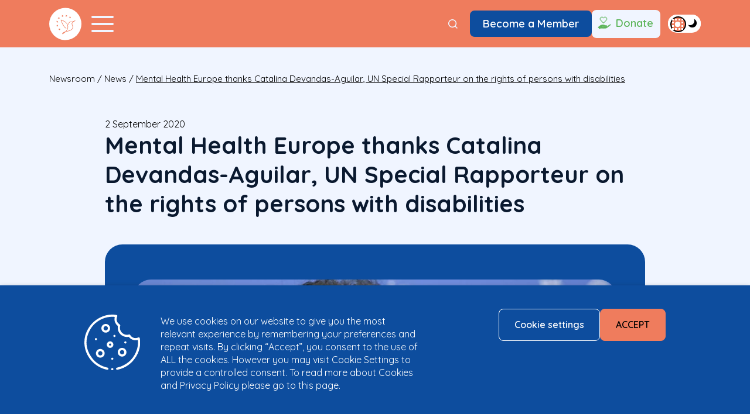

--- FILE ---
content_type: text/html; charset=UTF-8
request_url: https://www.mentalhealtheurope.org/mhe-thanks-catalina-devandas-aguilar-special-rapporteur-on-the-right-to-health-2/
body_size: 21689
content:
<!DOCTYPE html>
<html lang="en-US">

<head>
  <meta charset="UTF-8">
  <meta name="viewport" content="width=device-width initial-scale=1">
  <meta name='robots' content='index, follow, max-image-preview:large, max-snippet:-1, max-video-preview:-1' />

	<!-- This site is optimized with the Yoast SEO plugin v26.7 - https://yoast.com/wordpress/plugins/seo/ -->
	<title>Mental Health Europe thanks Catalina Devandas-Aguilar, UN Special Rapporteur on the rights of persons with disabilities - Mental Health Europe</title>
	<meta name="description" content="MHE would like to use this opportunity to express its gratitude for the Special Rapporteur’s work on mental health and the rights of persons with psychosocial disabilities." />
	<link rel="canonical" href="https://www.mentalhealtheurope.org/mhe-thanks-catalina-devandas-aguilar-special-rapporteur-on-the-right-to-health-2/" />
	<meta property="og:locale" content="en_US" />
	<meta property="og:type" content="article" />
	<meta property="og:title" content="Mental Health Europe thanks Catalina Devandas-Aguilar, UN Special Rapporteur on the rights of persons with disabilities - Mental Health Europe" />
	<meta property="og:description" content="MHE would like to use this opportunity to express its gratitude for the Special Rapporteur’s work on mental health and the rights of persons with psychosocial disabilities." />
	<meta property="og:url" content="https://www.mentalhealtheurope.org/mhe-thanks-catalina-devandas-aguilar-special-rapporteur-on-the-right-to-health-2/" />
	<meta property="og:site_name" content="Mental Health Europe" />
	<meta property="article:publisher" content="https://www.facebook.com/mentalhealtheurope/" />
	<meta property="article:published_time" content="2020-09-02T12:00:59+00:00" />
	<meta property="article:modified_time" content="2020-09-02T12:07:17+00:00" />
	<meta property="og:image" content="https://www.mentalhealtheurope.org/wp-content/uploads/2020/10/CatalinaDevandasAguilar_600x357.jpg" />
	<meta property="og:image:width" content="800" />
	<meta property="og:image:height" content="476" />
	<meta property="og:image:type" content="image/jpeg" />
	<meta name="author" content="Mental Health Europe" />
	<meta name="twitter:card" content="summary_large_image" />
	<meta name="twitter:label1" content="Written by" />
	<meta name="twitter:data1" content="Mental Health Europe" />
	<meta name="twitter:label2" content="Est. reading time" />
	<meta name="twitter:data2" content="2 minutes" />
	<script type="application/ld+json" class="yoast-schema-graph">{"@context":"https://schema.org","@graph":[{"@type":"Article","@id":"https://www.mentalhealtheurope.org/mhe-thanks-catalina-devandas-aguilar-special-rapporteur-on-the-right-to-health-2/#article","isPartOf":{"@id":"https://www.mentalhealtheurope.org/mhe-thanks-catalina-devandas-aguilar-special-rapporteur-on-the-right-to-health-2/"},"author":{"name":"Mental Health Europe","@id":"https://www.mentalhealtheurope.org/#/schema/person/bef0236baff77a586db615adcec16b3d"},"headline":"Mental Health Europe thanks Catalina Devandas-Aguilar, UN Special Rapporteur on the rights of persons with disabilities","datePublished":"2020-09-02T12:00:59+00:00","dateModified":"2020-09-02T12:07:17+00:00","mainEntityOfPage":{"@id":"https://www.mentalhealtheurope.org/mhe-thanks-catalina-devandas-aguilar-special-rapporteur-on-the-right-to-health-2/"},"wordCount":448,"image":{"@id":"https://www.mentalhealtheurope.org/mhe-thanks-catalina-devandas-aguilar-special-rapporteur-on-the-right-to-health-2/#primaryimage"},"thumbnailUrl":"https://www.mentalhealtheurope.org/wp-content/uploads/2020/10/CatalinaDevandasAguilar_600x357.jpg","keywords":["human rights"],"articleSection":["News"],"inLanguage":"en-US"},{"@type":"WebPage","@id":"https://www.mentalhealtheurope.org/mhe-thanks-catalina-devandas-aguilar-special-rapporteur-on-the-right-to-health-2/","url":"https://www.mentalhealtheurope.org/mhe-thanks-catalina-devandas-aguilar-special-rapporteur-on-the-right-to-health-2/","name":"Mental Health Europe thanks Catalina Devandas-Aguilar, UN Special Rapporteur on the rights of persons with disabilities - Mental Health Europe","isPartOf":{"@id":"https://www.mentalhealtheurope.org/#website"},"primaryImageOfPage":{"@id":"https://www.mentalhealtheurope.org/mhe-thanks-catalina-devandas-aguilar-special-rapporteur-on-the-right-to-health-2/#primaryimage"},"image":{"@id":"https://www.mentalhealtheurope.org/mhe-thanks-catalina-devandas-aguilar-special-rapporteur-on-the-right-to-health-2/#primaryimage"},"thumbnailUrl":"https://www.mentalhealtheurope.org/wp-content/uploads/2020/10/CatalinaDevandasAguilar_600x357.jpg","datePublished":"2020-09-02T12:00:59+00:00","dateModified":"2020-09-02T12:07:17+00:00","author":{"@id":"https://www.mentalhealtheurope.org/#/schema/person/bef0236baff77a586db615adcec16b3d"},"description":"MHE would like to use this opportunity to express its gratitude for the Special Rapporteur’s work on mental health and the rights of persons with psychosocial disabilities.","breadcrumb":{"@id":"https://www.mentalhealtheurope.org/mhe-thanks-catalina-devandas-aguilar-special-rapporteur-on-the-right-to-health-2/#breadcrumb"},"inLanguage":"en-US","potentialAction":[{"@type":"ReadAction","target":["https://www.mentalhealtheurope.org/mhe-thanks-catalina-devandas-aguilar-special-rapporteur-on-the-right-to-health-2/"]}]},{"@type":"ImageObject","inLanguage":"en-US","@id":"https://www.mentalhealtheurope.org/mhe-thanks-catalina-devandas-aguilar-special-rapporteur-on-the-right-to-health-2/#primaryimage","url":"https://www.mentalhealtheurope.org/wp-content/uploads/2020/10/CatalinaDevandasAguilar_600x357.jpg","contentUrl":"https://www.mentalhealtheurope.org/wp-content/uploads/2020/10/CatalinaDevandasAguilar_600x357.jpg","width":800,"height":476},{"@type":"BreadcrumbList","@id":"https://www.mentalhealtheurope.org/mhe-thanks-catalina-devandas-aguilar-special-rapporteur-on-the-right-to-health-2/#breadcrumb","itemListElement":[{"@type":"ListItem","position":1,"name":"Newsroom","item":"https://www.mentalhealtheurope.org/newsroom/"},{"@type":"ListItem","position":2,"name":"News","item":"https://www.mentalhealtheurope.org/news/"},{"@type":"ListItem","position":3,"name":"Mental Health Europe thanks Catalina Devandas-Aguilar, UN Special Rapporteur on the rights of persons with disabilities"}]},{"@type":"WebSite","@id":"https://www.mentalhealtheurope.org/#website","url":"https://www.mentalhealtheurope.org/","name":"Mental Health Europe","description":"There is no health without mental health!","potentialAction":[{"@type":"SearchAction","target":{"@type":"EntryPoint","urlTemplate":"https://www.mentalhealtheurope.org/?s={search_term_string}"},"query-input":{"@type":"PropertyValueSpecification","valueRequired":true,"valueName":"search_term_string"}}],"inLanguage":"en-US"},{"@type":"Person","@id":"https://www.mentalhealtheurope.org/#/schema/person/bef0236baff77a586db615adcec16b3d","name":"Mental Health Europe","image":{"@type":"ImageObject","inLanguage":"en-US","@id":"https://www.mentalhealtheurope.org/#/schema/person/image/","url":"https://secure.gravatar.com/avatar/0f8fa311ccf99564301366e36aeeed7054220ec79b5a102058bf478a085a2c80?s=96&d=mm&r=g","contentUrl":"https://secure.gravatar.com/avatar/0f8fa311ccf99564301366e36aeeed7054220ec79b5a102058bf478a085a2c80?s=96&d=mm&r=g","caption":"Mental Health Europe"}}]}</script>
	<!-- / Yoast SEO plugin. -->


<link rel='dns-prefetch' href='//fonts.googleapis.com' />
<link rel="alternate" type="application/rss+xml" title="Mental Health Europe &raquo; Feed" href="https://www.mentalhealtheurope.org/feed/" />
<link rel="alternate" type="application/rss+xml" title="Mental Health Europe &raquo; Comments Feed" href="https://www.mentalhealtheurope.org/comments/feed/" />
<link rel="alternate" type="text/calendar" title="Mental Health Europe &raquo; iCal Feed" href="https://www.mentalhealtheurope.org/european-mental-health-week-events/?ical=1" />
<link rel="alternate" title="oEmbed (JSON)" type="application/json+oembed" href="https://www.mentalhealtheurope.org/wp-json/oembed/1.0/embed?url=https%3A%2F%2Fwww.mentalhealtheurope.org%2Fmhe-thanks-catalina-devandas-aguilar-special-rapporteur-on-the-right-to-health-2%2F" />
<link rel="alternate" title="oEmbed (XML)" type="text/xml+oembed" href="https://www.mentalhealtheurope.org/wp-json/oembed/1.0/embed?url=https%3A%2F%2Fwww.mentalhealtheurope.org%2Fmhe-thanks-catalina-devandas-aguilar-special-rapporteur-on-the-right-to-health-2%2F&#038;format=xml" />
<style id='wp-img-auto-sizes-contain-inline-css' type='text/css'>
img:is([sizes=auto i],[sizes^="auto," i]){contain-intrinsic-size:3000px 1500px}
/*# sourceURL=wp-img-auto-sizes-contain-inline-css */
</style>
<link rel='stylesheet' id='tribe-events-pro-mini-calendar-block-styles-css' href='https://www.mentalhealtheurope.org/wp-content/plugins/events-calendar-pro/build/css/tribe-events-pro-mini-calendar-block.css?ver=7.7.12' type='text/css' media='all' />
<link rel='stylesheet' id='dashicons-css' href='https://www.mentalhealtheurope.org/wp-includes/css/dashicons.min.css?ver=6.9' type='text/css' media='all' />
<link rel='stylesheet' id='tec-variables-skeleton-css' href='https://www.mentalhealtheurope.org/wp-content/plugins/event-tickets/common/build/css/variables-skeleton.css?ver=6.10.1' type='text/css' media='all' />
<link rel='stylesheet' id='tec-variables-full-css' href='https://www.mentalhealtheurope.org/wp-content/plugins/event-tickets/common/build/css/variables-full.css?ver=6.10.1' type='text/css' media='all' />
<link rel='stylesheet' id='tribe-common-skeleton-style-css' href='https://www.mentalhealtheurope.org/wp-content/plugins/event-tickets/common/build/css/common-skeleton.css?ver=6.10.1' type='text/css' media='all' />
<link rel='stylesheet' id='tribe-common-full-style-css' href='https://www.mentalhealtheurope.org/wp-content/plugins/event-tickets/common/build/css/common-full.css?ver=6.10.1' type='text/css' media='all' />
<link rel='stylesheet' id='event-tickets-tickets-css-css' href='https://www.mentalhealtheurope.org/wp-content/plugins/event-tickets/build/css/tickets.css?ver=5.27.3' type='text/css' media='all' />
<link rel='stylesheet' id='event-tickets-tickets-rsvp-css-css' href='https://www.mentalhealtheurope.org/wp-content/plugins/event-tickets/build/css/rsvp-v1.css?ver=5.27.3' type='text/css' media='all' />
<style id='wp-emoji-styles-inline-css' type='text/css'>

	img.wp-smiley, img.emoji {
		display: inline !important;
		border: none !important;
		box-shadow: none !important;
		height: 1em !important;
		width: 1em !important;
		margin: 0 0.07em !important;
		vertical-align: -0.1em !important;
		background: none !important;
		padding: 0 !important;
	}
/*# sourceURL=wp-emoji-styles-inline-css */
</style>
<style id='classic-theme-styles-inline-css' type='text/css'>
/*! This file is auto-generated */
.wp-block-button__link{color:#fff;background-color:#32373c;border-radius:9999px;box-shadow:none;text-decoration:none;padding:calc(.667em + 2px) calc(1.333em + 2px);font-size:1.125em}.wp-block-file__button{background:#32373c;color:#fff;text-decoration:none}
/*# sourceURL=/wp-includes/css/classic-themes.min.css */
</style>
<link rel='stylesheet' id='nd_options_style-css' href='https://www.mentalhealtheurope.org/wp-content/plugins/nd-shortcodes/css/style.css?ver=6.9' type='text/css' media='all' />
<link rel='stylesheet' id='nd_options_font_family_h-css' href='https://fonts.googleapis.com/css?family=Montserrat%3A400%2C700&#038;ver=6.9' type='text/css' media='all' />
<link rel='stylesheet' id='nd_options_font_family_p-css' href='https://fonts.googleapis.com/css?family=Montserrat%3A400%2C700&#038;ver=6.9' type='text/css' media='all' />
<link rel='stylesheet' id='nd_options_font_family_third-css' href='https://fonts.googleapis.com/css?family=Montserrat%3A400%2C700&#038;ver=6.9' type='text/css' media='all' />
<link rel='stylesheet' id='cookie-law-info-css' href='https://www.mentalhealtheurope.org/wp-content/plugins/webtoffee-gdpr-cookie-consent/public/css/cookie-law-info-public.css?ver=2.3.7' type='text/css' media='all' />
<link rel='stylesheet' id='cookie-law-info-gdpr-css' href='https://www.mentalhealtheurope.org/wp-content/plugins/webtoffee-gdpr-cookie-consent/public/css/cookie-law-info-gdpr.css?ver=2.3.7' type='text/css' media='all' />
<style id='cookie-law-info-gdpr-inline-css' type='text/css'>
.cli-modal-content, .cli-tab-content { background-color: #ffffff; }.cli-privacy-content-text, .cli-modal .cli-modal-dialog, .cli-tab-container p, a.cli-privacy-readmore { color: #000000; }.cli-tab-header { background-color: #f2f2f2; }.cli-tab-header, .cli-tab-header a.cli-nav-link,span.cli-necessary-caption,.cli-switch .cli-slider:after { color: #000000; }.cli-switch .cli-slider:before { background-color: #ffffff; }.cli-switch input:checked + .cli-slider:before { background-color: #ffffff; }.cli-switch .cli-slider { background-color: #e3e1e8; }.cli-switch input:checked + .cli-slider { background-color: #28a745; }.cli-modal-close svg { fill: #000000; }.cli-tab-footer .wt-cli-privacy-accept-all-btn { background-color: #00acad; color: #ffffff}.cli-tab-footer .wt-cli-privacy-accept-btn { background-color: #00acad; color: #ffffff}.cli-tab-header a:before{ border-right: 1px solid #000000; border-bottom: 1px solid #000000; }
/*# sourceURL=cookie-law-info-gdpr-inline-css */
</style>
<link rel='stylesheet' id='main-css' href='https://www.mentalhealtheurope.org/wp-content/themes/mhe/dist/main.min.css?ver=1753172661' type='text/css' media='all' />
<link rel='stylesheet' id='event-tickets-rsvp-css' href='https://www.mentalhealtheurope.org/wp-content/plugins/event-tickets/build/css/rsvp.css?ver=5.27.3' type='text/css' media='all' />
<script type="text/javascript" src="https://www.mentalhealtheurope.org/wp-includes/js/jquery/jquery.min.js?ver=3.7.1" id="jquery-core-js"></script>
<script type="text/javascript" src="https://www.mentalhealtheurope.org/wp-includes/js/jquery/jquery-migrate.min.js?ver=3.4.1" id="jquery-migrate-js"></script>
<script type="text/javascript" id="cookie-law-info-js-extra">
/* <![CDATA[ */
var Cli_Data = {"nn_cookie_ids":[],"non_necessary_cookies":[],"cookielist":{"necessary":{"id":225,"status":true,"priority":0,"title":"Necessary","strict":true,"default_state":false,"ccpa_optout":false,"loadonstart":false},"functional":{"id":226,"status":true,"priority":5,"title":"Functional","strict":false,"default_state":false,"ccpa_optout":false,"loadonstart":false},"performance":{"id":227,"status":true,"priority":4,"title":"Performance","strict":false,"default_state":false,"ccpa_optout":false,"loadonstart":false},"analytics":{"id":228,"status":true,"priority":3,"title":"Analytics","strict":false,"default_state":false,"ccpa_optout":false,"loadonstart":false},"advertisement":{"id":229,"status":true,"priority":2,"title":"Advertisement","strict":false,"default_state":false,"ccpa_optout":false,"loadonstart":false},"others":{"id":230,"status":true,"priority":1,"title":"Others","strict":false,"default_state":false,"ccpa_optout":false,"loadonstart":false}},"ajax_url":"https://www.mentalhealtheurope.org/wp-admin/admin-ajax.php","current_lang":"en","security":"124a6e57f5","eu_countries":["GB"],"geoIP":"disabled","use_custom_geolocation_api":"","custom_geolocation_api":"https://geoip.cookieyes.com/geoip/checker/result.php","consentVersion":"1","strictlyEnabled":["necessary","obligatoire"],"cookieDomain":"","privacy_length":"250","ccpaEnabled":"","ccpaRegionBased":"","ccpaBarEnabled":"","ccpaType":"gdpr","triggerDomRefresh":"","secure_cookies":""};
var log_object = {"ajax_url":"https://www.mentalhealtheurope.org/wp-admin/admin-ajax.php"};
//# sourceURL=cookie-law-info-js-extra
/* ]]> */
</script>
<script type="text/javascript" src="https://www.mentalhealtheurope.org/wp-content/plugins/webtoffee-gdpr-cookie-consent/public/js/cookie-law-info-public.js?ver=2.3.7" id="cookie-law-info-js"></script>
<script type="text/javascript" src="https://www.mentalhealtheurope.org/wp-content/themes/mhe/js/vendor/slick-1.8.1/slick/slick.min.js?ver=1" id="slick-js"></script>
<script type="text/javascript" id="main-js-extra">
/* <![CDATA[ */
var mhe = {"ajax_url":"https://www.mentalhealtheurope.org/wp-admin/admin-ajax.php","ajax_nonce":"de818d49bf","site_url":"https://www.mentalhealtheurope.org","theme_url":"https://www.mentalhealtheurope.org/wp-content/themes/mhe","map_id":"65210"};
//# sourceURL=main-js-extra
/* ]]> */
</script>
<script type="text/javascript" src="https://www.mentalhealtheurope.org/wp-content/themes/mhe/dist/main.min.js?ver=1" id="main-js"></script>
<link rel="https://api.w.org/" href="https://www.mentalhealtheurope.org/wp-json/" /><link rel="alternate" title="JSON" type="application/json" href="https://www.mentalhealtheurope.org/wp-json/wp/v2/posts/11014" /><link rel="EditURI" type="application/rsd+xml" title="RSD" href="https://www.mentalhealtheurope.org/xmlrpc.php?rsd" />
<meta name="generator" content="WordPress 6.9" />
<link rel='shortlink' href='https://www.mentalhealtheurope.org/?p=11014' />

	
    <style type="text/css">

    	/*START FORMS STYLES*/
    	.nd_options_customizer_forms span.wpcf7-not-valid-tip,
    	.nd_options_customizer_forms .wpcf7-response-output.wpcf7-validation-errors,
    	.wpcf7-response-output
    	{ 
    		background-color: #444; 
    		border-width: 0px !important;
    		border-color: #fff !important;
    		border-radius: 3px;
    		border-style: solid;
    		padding: 10px 20px !important;
    		color: #ffffff;
    		margin: 10px 0px 10px 0px !important;
    		font-size: 13px;
    		line-height: 20px;
    	}
    	.nd_options_customizer_forms .wpcf7-response-output.wpcf7-mail-sent-ok
    	{ 
    		background-color: #444; 
    		border-width: 0px;
    		border-color: #fff;
    		border-radius: 3px;
    		border-style: solid;
    		padding: 10px 20px;
    		color: #ffffff;
    		margin: 0px;
    		margin-top: 10px;
    		font-size: 13px;
    		line-height: 20px;
    	}


    	/*new compatibility*/
    	.nd_options_customizer_forms .wpcf7 form.sent .wpcf7-response-output {
    		background-color: #444; 
    		border-width: 0px;
    		border-color: #fff;
    		border-radius: 3px;
    		border-style: solid;
    		padding: 10px 20px;
    		color: #ffffff;
    		margin: 0px;
    		margin-top: 10px;
    		font-size: 13px;
    		line-height: 20px;
    	}



       
    </style>
    


	
    <style type="text/css">

    	/*START FORMS STYLES*/
    	.nd_options_customizer_forms input[type="text"],
    	.nd_options_customizer_forms input[type="email"],
    	.nd_options_customizer_forms input[type="url"],
    	.nd_options_customizer_forms input[type="tel"],
    	.nd_options_customizer_forms input[type="number"],
    	.nd_options_customizer_forms input[type="date"],
    	.nd_options_customizer_forms input[type="file"],
    	.nd_options_customizer_forms input[type="password"],
    	.nd_options_customizer_forms select,
    	.nd_options_customizer_forms textarea,
    	.StripeElement

    	{ 
    		background-color: #fff; 
    		border-width: 1px;
    		border-color: #fff;
    		border-radius: 0px;
    		border-style: solid;
    		padding: 10px 20px;
    		-webkit-appearance: none;
    		color: #a3a3a3 !important;

    		    	}


    	.nd_options_customizer_forms input[type="text"]::-webkit-input-placeholder,
    	.nd_options_customizer_forms input[type="email"]::-webkit-input-placeholder,
    	.nd_options_customizer_forms input[type="url"]::-webkit-input-placeholder, 
    	.nd_options_customizer_forms input[type="tel"]::-webkit-input-placeholder ,
    	.nd_options_customizer_forms input[type="password"]::-webkit-input-placeholder ,
    	.nd_options_customizer_forms input[type="number"]::-webkit-input-placeholder,
    	.nd_options_customizer_forms textarea::-webkit-input-placeholder  {
    		color: #a3a3a3 !important;	
    	}


    	.nd_options_customizer_forms select {
    		cursor: pointer;
    	}

    	.nd_options_customizer_forms select option {
    		padding: 10px 20px;	
    	}

       
    </style>
    


	
    <style type="text/css">

    	/*START FORMS STYLES*/
    	.nd_options_customizer_forms input[type="submit"],
    	.nd_options_customizer_forms button[type="submit"],
    	.give-btn.give-btn-modal
    	{ 
    		background-color: #444; 
    		border-width: 0px;
    		border-color: #fff;
    		border-radius: 3px;
    		border-style: solid;
    		padding: 10px 20px;
    		-webkit-appearance: none;
    		color: #ffffff;
    		cursor: pointer;
    		font-family: 'Montserrat', sans-serif;

    	}

       
    </style>
    


	<style type="text/css">

		.nd_options_cursor_default_a > a { cursor: default; }
		.nd_options_customizer_labels_color_new { background-color: #444444; }
		
		/*hot*/
		.nd_options_navigation_type .menu li.nd_options_hot_label > a:after,
		#nd_options_header_5 .menu li.nd_options_hot_label > a:after,
		#nd_options_header_6 .menu li.nd_options_hot_label > a:after { content: "HOT"; float: right; background-color: #444444; border-radius: 3px; color: #fff; font-size: 10px; line-height: 10px; padding: 3px 5px; }
		
		/*best*/
		.nd_options_navigation_type .menu li.nd_options_best_label > a:after,
		#nd_options_header_5 .menu li.nd_options_best_label > a:after,
		#nd_options_header_6 .menu li.nd_options_best_label > a:after { content: "BEST"; float: right; background-color: #444444; border-radius: 3px; color: #fff; font-size: 10px; line-height: 10px; padding: 3px 5px; }
		
		/*new*/
		.nd_options_navigation_type .menu li.nd_options_new_label > a:after,
		#nd_options_header_5 .menu li.nd_options_new_label > a:after,
		#nd_options_header_6 .menu li.nd_options_new_label > a:after { content: "NEW"; float: right; background-color: #444444; border-radius: 3px; color: #fff; font-size: 10px; line-height: 10px; padding: 3px 5px; }
		
		/*slide*/
		.nd_options_navigation_type .menu li.nd_options_slide_label > a:after,
		#nd_options_header_5 .menu li.nd_options_slide_label > a:after,
		#nd_options_header_6 .menu li.nd_options_slide_label > a:after { content: "SLIDE"; float: right; background-color: #444444; border-radius: 3px; color: #fff; font-size: 10px; line-height: 10px; padding: 3px 5px; }

		/*demo*/
		.nd_options_navigation_type .menu li.nd_options_demo_label > a:after,
		#nd_options_header_5 .menu li.nd_options_demo_label > a:after,
		#nd_options_header_6 .menu li.nd_options_demo_label > a:after { content: "DEMO"; float: right; background-color: #444444; border-radius: 3px; color: #fff; font-size: 10px; line-height: 10px; padding: 3px 5px; }

		/*all*/
		#nd_options_header_6 .menu li.nd_options_hot_label > a:after,
		#nd_options_header_6 .menu li.nd_options_best_label > a:after,
		#nd_options_header_6 .menu li.nd_options_new_label > a:after,
		#nd_options_header_6 .menu li.nd_options_slide_label > a:after,
		#nd_options_header_6 .menu li.nd_options_demo_label > a:after { padding: 5px 5px 3px 5px; border-radius: 0px; letter-spacing: 1px; }

		/*all*/
		.nd_elements_navigation_sidebar_content .menu li.nd_options_new_label > a:after,
		.nd_elements_navigation_sidebar_content .menu li.nd_options_hot_label > a:after,
		.nd_elements_navigation_sidebar_content .menu li.nd_options_best_label > a:after,
		.nd_elements_navigation_sidebar_content .menu li.nd_options_slide_label > a:after,
		.nd_elements_navigation_sidebar_content .menu li.nd_options_demo_label > a:after { display: none; }
		
	</style>

	
	<!--START css-->
	<style type="text/css">

		.nd_options_navigation_search_content_form {  }
		.nd_options_navigation_search_content_form input[type="search"] { 
			background: none;
			border: 0px;
			border-bottom: 2px solid #fff;
			color: #fff;
			font-size: 30px;
			line-height: 30px;
		}
		.nd_options_navigation_search_content_form input[type="search"]::-webkit-input-placeholder { color: #fff; }
		.nd_options_navigation_search_content_form input[type="submit"]{ 
			font-size: 25px;
		    line-height: 40px;
		    margin-left: 20px;
		}
		
	</style>
	<!--END css-->





<!--START css-->
<style type="text/css">

	.nd_options_navigation_2 div > ul { list-style: none; margin: 0px; padding: 0px; text-align: right; }
	.nd_options_navigation_2 div > ul > li { display: inline-block; padding: 0px; }
	.nd_options_navigation_2 div > ul > li:after { content: "|"; display: inline-block; margin: 0px 20px; color: #f1f1f1; }
	.nd_options_navigation_2 div > ul > li:last-child:after { content: ""; margin: 0px; }
	.nd_options_navigation_2 div li a { color: #727475; font-size: 16px; line-height: 16px; font-family: Montserrat; }
	.nd_options_navigation_2 div > ul li:hover > ul.sub-menu { display: block; }
	.nd_options_navigation_2 div > ul li > ul.sub-menu { z-index: 999; position: absolute; margin: 0px; padding: 0px; list-style: none; display: none; margin-left: -20px; padding-top: 20px; width: 190px; }
	.nd_options_navigation_2 div > ul li > ul.sub-menu > li { padding: 15px 20px; border-bottom: 1px solid #f1f1f1; text-align: left; background-color: #fff; position: relative; box-shadow: 0px 2px 5px #f1f1f1; float: left; width: 100%; box-sizing:border-box; }
	.nd_options_navigation_2 div > ul li > ul.sub-menu > li:hover { background-color: #f9f9f9;  }
	.nd_options_navigation_2 div > ul li > ul.sub-menu > li:last-child { border-bottom: 0px solid #000; }
	.nd_options_navigation_2 div > ul li > ul.sub-menu li a { font-size: 14px; color: #4b4b4b; float: left; width: 100%; }
	.nd_options_navigation_2 div > ul li > ul.sub-menu li > ul.sub-menu { margin-left: 170px; top: 0; padding-top: 0; padding-left: 20px; }
	/*responsive*/
	.nd_options_navigation_2_sidebar div > ul { list-style: none; margin: 0px; padding: 0px; }
	.nd_options_navigation_2_sidebar div > ul > li { display: inline-block; width: 100%; padding: 0px 0px 20px 0px; }
	.nd_options_navigation_2_sidebar div li a { font-family: Montserrat; }
	.nd_options_navigation_2_sidebar div li > a { padding: 10px 0px; display: inline-block; font-size: 24px; font-family: Montserrat; text-transform: lowercase; color: #fff; }
	.nd_options_navigation_2_sidebar div li > a::first-letter { text-transform: uppercase; }
	.nd_options_navigation_2_sidebar div > ul li > ul.sub-menu { margin: 0px; padding: 0px; list-style: none; }
	.nd_options_navigation_2_sidebar div > ul li > ul.sub-menu > li { padding: 0px 20px; text-align: left; }
	.nd_options_navigation_2_sidebar div > ul li > ul.sub-menu li a { font-size: 14px; }
	.nd_options_navigation_2_sidebar_content li.nd_options_customizer_labels_color_new { padding: 0px !important; background-color: transparent !important; }
	/*top header*/
	.nd_options_navigation_top_header_2 { font-size: 13px; line-height: 18px; }
	.nd_options_navigation_top_header_2 > ul { list-style: none; margin: 0px; padding: 0px; }
	.nd_options_navigation_top_header_2 > ul > li { display: inline-block; }
	.nd_options_navigation_top_header_2> ul > li:after { content: "|"; display: inline-block; margin: 0px 15px; font-size: 13px; }
	.nd_options_navigation_top_header_2 > ul > li:last-child:after { content: ""; margin: 0px; }
	.nd_options_navigation_top_header_2 li a { font-size: 13px; }
	.nd_options_navigation_top_header_2 > ul li:hover > ul.nd_options_sub_menu { display: block; }
	.nd_options_navigation_top_header_2 > ul li > ul.nd_options_sub_menu { padding: 10px 0px 0px 15px; position: absolute; margin: 0px; list-style: none; display: none; z-index: 9; }
	.nd_options_navigation_top_header_2 > ul li > ul.nd_options_sub_menu > li { padding: 7px 15px; font-size: 13px; border-bottom: 1px solid #595959; background-color: #444444; }
	.nd_options_navigation_top_header_2 > ul li > ul.nd_options_sub_menu > li:last-child { border-bottom: 0px solid #000; }
   
	#nd_options_navigation_top_header_2_left div:last-child div a img { margin-right: 0px; }
	#nd_options_navigation_top_header_2_right div:last-child div a img { margin-left: 0px; }

	/*arrow for item has children*/
	.nd_options_navigation_2 .menu ul.sub-menu li.menu-item-has-children > a:after { content:""; float: right; border-style: solid; border-width: 5px 0 5px 5px; border-color: transparent transparent transparent #4b4b4b; margin-top: 3px; }

</style>
<!--END css-->





    <!--START  for post-->
    <style type="text/css">

        /*sidebar*/
        .wpb_widgetised_column .widget { margin-bottom: 40px; }
        .wpb_widgetised_column .widget img, .wpb_widgetised_column .widget select { max-width: 100%; }
        .wpb_widgetised_column .widget h3 { margin-bottom: 20px; font-weight: bolder; }

        /*search*/
        .wpb_widgetised_column .widget.widget_search input[type="text"] { width: 100%; }
        .wpb_widgetised_column .widget.widget_search input[type="submit"] { margin-top: 20px; }

        /*list*/
        .wpb_widgetised_column .widget ul { margin: 0px; padding: 0px; list-style: none; }
        .wpb_widgetised_column .widget > ul > li { padding: 10px; border-bottom: 1px solid #f1f1f1; }
        .wpb_widgetised_column .widget > ul > li:last-child { padding-bottom: 0px; border-bottom: 0px solid #f1f1f1; }
        .wpb_widgetised_column .widget ul li { padding: 10px; }
        .wpb_widgetised_column .widget ul.children { padding: 10px; }
        .wpb_widgetised_column .widget ul.children:last-child { padding-bottom: 0px; }

        /*calendar*/
        .wpb_widgetised_column .widget.widget_calendar table { text-align: center; background-color: #fff; width: 100%; border: 1px solid #f1f1f1; line-height: 20px; }
        .wpb_widgetised_column .widget.widget_calendar table th { padding: 10px 5px; }
        .wpb_widgetised_column .widget.widget_calendar table td { padding: 10px 5px; }
        .wpb_widgetised_column .widget.widget_calendar table tbody td a { color: #fff; padding: 5px; border-radius: 3px; }
        .wpb_widgetised_column .widget.widget_calendar table tfoot td a { color: #fff; background-color: #444444; padding: 5px; border-radius: 3px; font-size: 13px; }
        .wpb_widgetised_column .widget.widget_calendar table tfoot td { padding-bottom: 20px; }
        .wpb_widgetised_column .widget.widget_calendar table tfoot td#prev { text-align: right; }
        .wpb_widgetised_column .widget.widget_calendar table tfoot td#next { text-align: left; }
        .wpb_widgetised_column .widget.widget_calendar table caption { font-size: 20px; font-weight: bolder; background-color: #f9f9f9; padding: 20px; border: 1px solid #f1f1f1; border-bottom: 0px; }

        /*color calendar*/
        .wpb_widgetised_column .widget.widget_calendar table thead { color: #4b4b4b; }
        .wpb_widgetised_column .widget.widget_calendar table tbody td a { background-color: #444; }
        .wpb_widgetised_column .widget.widget_calendar table caption { color: #4b4b4b; font-family: 'Montserrat', sans-serif; }

        /*menu*/
        .wpb_widgetised_column .widget div ul { margin: 0px; padding: 0px; list-style: none; }
        .wpb_widgetised_column .widget div > ul > li { padding: 10px; border-bottom: 1px solid #f1f1f1; }
        .wpb_widgetised_column .widget div > ul > li:last-child { padding-bottom: 0px; border-bottom: 0px solid #f1f1f1; }
        .wpb_widgetised_column .widget div ul li { padding: 10px; }
        .wpb_widgetised_column .widget div ul.sub-menu { padding: 10px; }
        .wpb_widgetised_column .widget div ul.sub-menu:last-child { padding-bottom: 0px; }

        /*tag*/
        .wpb_widgetised_column .widget.widget_tag_cloud a { padding: 5px 10px; border: 1px solid #f1f1f1; border-radius: 3px; display: inline-block; margin: 5px; margin-left: 0px; font-size: 13px !important; line-height: 20px; }

    </style>
    <!--END css for post-->


<meta name="et-api-version" content="v1"><meta name="et-api-origin" content="https://www.mentalhealtheurope.org"><link rel="https://theeventscalendar.com/" href="https://www.mentalhealtheurope.org/wp-json/tribe/tickets/v1/" /><meta name="tec-api-version" content="v1"><meta name="tec-api-origin" content="https://www.mentalhealtheurope.org"><link rel="alternate" href="https://www.mentalhealtheurope.org/wp-json/tribe/events/v1/" /><link rel="icon" href="https://www.mentalhealtheurope.org/wp-content/uploads/2024/03/cropped-favicon-32x32.png" sizes="32x32" />
<link rel="icon" href="https://www.mentalhealtheurope.org/wp-content/uploads/2024/03/cropped-favicon-192x192.png" sizes="192x192" />
<link rel="apple-touch-icon" href="https://www.mentalhealtheurope.org/wp-content/uploads/2024/03/cropped-favicon-180x180.png" />
<meta name="msapplication-TileImage" content="https://www.mentalhealtheurope.org/wp-content/uploads/2024/03/cropped-favicon-270x270.png" />
  <link rel="preconnect" href="https://fonts.googleapis.com">
  <link rel="preconnect" href="https://fonts.gstatic.com" crossorigin>
  <link href="https://fonts.googleapis.com/css2?family=Quicksand:wght@400;600;700&display=swap" rel="stylesheet">
  
<!-- Google Tag Manager -->
<script type="text/plain" data-cli-class="cli-blocker-script" data-cli-label="Google Tag Manager"  data-cli-script-type="analytics" data-cli-block="true" data-cli-block-if-ccpa-optout="false" data-cli-element-position="head">(function(w,d,s,l,i){w[l]=w[l]||[];w[l].push({'gtm.start':
new Date().getTime(),event:'gtm.js'});var f=d.getElementsByTagName(s)[0],
j=d.createElement(s),dl=l!='dataLayer'?'&l='+l:'';j.async=true;j.src=
'https://www.googletagmanager.com/gtm.js?id='+i+dl;f.parentNode.insertBefore(j,f);
})(window,document,'script','dataLayer','GTM-TV6N758H');</script>
<!-- End Google Tag Manager -->
	
<style id='global-styles-inline-css' type='text/css'>
:root{--wp--preset--aspect-ratio--square: 1;--wp--preset--aspect-ratio--4-3: 4/3;--wp--preset--aspect-ratio--3-4: 3/4;--wp--preset--aspect-ratio--3-2: 3/2;--wp--preset--aspect-ratio--2-3: 2/3;--wp--preset--aspect-ratio--16-9: 16/9;--wp--preset--aspect-ratio--9-16: 9/16;--wp--preset--color--black: #000000;--wp--preset--color--cyan-bluish-gray: #abb8c3;--wp--preset--color--white: #ffffff;--wp--preset--color--pale-pink: #f78da7;--wp--preset--color--vivid-red: #cf2e2e;--wp--preset--color--luminous-vivid-orange: #ff6900;--wp--preset--color--luminous-vivid-amber: #fcb900;--wp--preset--color--light-green-cyan: #7bdcb5;--wp--preset--color--vivid-green-cyan: #00d084;--wp--preset--color--pale-cyan-blue: #8ed1fc;--wp--preset--color--vivid-cyan-blue: #0693e3;--wp--preset--color--vivid-purple: #9b51e0;--wp--preset--gradient--vivid-cyan-blue-to-vivid-purple: linear-gradient(135deg,rgb(6,147,227) 0%,rgb(155,81,224) 100%);--wp--preset--gradient--light-green-cyan-to-vivid-green-cyan: linear-gradient(135deg,rgb(122,220,180) 0%,rgb(0,208,130) 100%);--wp--preset--gradient--luminous-vivid-amber-to-luminous-vivid-orange: linear-gradient(135deg,rgb(252,185,0) 0%,rgb(255,105,0) 100%);--wp--preset--gradient--luminous-vivid-orange-to-vivid-red: linear-gradient(135deg,rgb(255,105,0) 0%,rgb(207,46,46) 100%);--wp--preset--gradient--very-light-gray-to-cyan-bluish-gray: linear-gradient(135deg,rgb(238,238,238) 0%,rgb(169,184,195) 100%);--wp--preset--gradient--cool-to-warm-spectrum: linear-gradient(135deg,rgb(74,234,220) 0%,rgb(151,120,209) 20%,rgb(207,42,186) 40%,rgb(238,44,130) 60%,rgb(251,105,98) 80%,rgb(254,248,76) 100%);--wp--preset--gradient--blush-light-purple: linear-gradient(135deg,rgb(255,206,236) 0%,rgb(152,150,240) 100%);--wp--preset--gradient--blush-bordeaux: linear-gradient(135deg,rgb(254,205,165) 0%,rgb(254,45,45) 50%,rgb(107,0,62) 100%);--wp--preset--gradient--luminous-dusk: linear-gradient(135deg,rgb(255,203,112) 0%,rgb(199,81,192) 50%,rgb(65,88,208) 100%);--wp--preset--gradient--pale-ocean: linear-gradient(135deg,rgb(255,245,203) 0%,rgb(182,227,212) 50%,rgb(51,167,181) 100%);--wp--preset--gradient--electric-grass: linear-gradient(135deg,rgb(202,248,128) 0%,rgb(113,206,126) 100%);--wp--preset--gradient--midnight: linear-gradient(135deg,rgb(2,3,129) 0%,rgb(40,116,252) 100%);--wp--preset--font-size--small: 13px;--wp--preset--font-size--medium: 20px;--wp--preset--font-size--large: 36px;--wp--preset--font-size--x-large: 42px;--wp--preset--spacing--20: 0.44rem;--wp--preset--spacing--30: 0.67rem;--wp--preset--spacing--40: 1rem;--wp--preset--spacing--50: 1.5rem;--wp--preset--spacing--60: 2.25rem;--wp--preset--spacing--70: 3.38rem;--wp--preset--spacing--80: 5.06rem;--wp--preset--shadow--natural: 6px 6px 9px rgba(0, 0, 0, 0.2);--wp--preset--shadow--deep: 12px 12px 50px rgba(0, 0, 0, 0.4);--wp--preset--shadow--sharp: 6px 6px 0px rgba(0, 0, 0, 0.2);--wp--preset--shadow--outlined: 6px 6px 0px -3px rgb(255, 255, 255), 6px 6px rgb(0, 0, 0);--wp--preset--shadow--crisp: 6px 6px 0px rgb(0, 0, 0);}:where(.is-layout-flex){gap: 0.5em;}:where(.is-layout-grid){gap: 0.5em;}body .is-layout-flex{display: flex;}.is-layout-flex{flex-wrap: wrap;align-items: center;}.is-layout-flex > :is(*, div){margin: 0;}body .is-layout-grid{display: grid;}.is-layout-grid > :is(*, div){margin: 0;}:where(.wp-block-columns.is-layout-flex){gap: 2em;}:where(.wp-block-columns.is-layout-grid){gap: 2em;}:where(.wp-block-post-template.is-layout-flex){gap: 1.25em;}:where(.wp-block-post-template.is-layout-grid){gap: 1.25em;}.has-black-color{color: var(--wp--preset--color--black) !important;}.has-cyan-bluish-gray-color{color: var(--wp--preset--color--cyan-bluish-gray) !important;}.has-white-color{color: var(--wp--preset--color--white) !important;}.has-pale-pink-color{color: var(--wp--preset--color--pale-pink) !important;}.has-vivid-red-color{color: var(--wp--preset--color--vivid-red) !important;}.has-luminous-vivid-orange-color{color: var(--wp--preset--color--luminous-vivid-orange) !important;}.has-luminous-vivid-amber-color{color: var(--wp--preset--color--luminous-vivid-amber) !important;}.has-light-green-cyan-color{color: var(--wp--preset--color--light-green-cyan) !important;}.has-vivid-green-cyan-color{color: var(--wp--preset--color--vivid-green-cyan) !important;}.has-pale-cyan-blue-color{color: var(--wp--preset--color--pale-cyan-blue) !important;}.has-vivid-cyan-blue-color{color: var(--wp--preset--color--vivid-cyan-blue) !important;}.has-vivid-purple-color{color: var(--wp--preset--color--vivid-purple) !important;}.has-black-background-color{background-color: var(--wp--preset--color--black) !important;}.has-cyan-bluish-gray-background-color{background-color: var(--wp--preset--color--cyan-bluish-gray) !important;}.has-white-background-color{background-color: var(--wp--preset--color--white) !important;}.has-pale-pink-background-color{background-color: var(--wp--preset--color--pale-pink) !important;}.has-vivid-red-background-color{background-color: var(--wp--preset--color--vivid-red) !important;}.has-luminous-vivid-orange-background-color{background-color: var(--wp--preset--color--luminous-vivid-orange) !important;}.has-luminous-vivid-amber-background-color{background-color: var(--wp--preset--color--luminous-vivid-amber) !important;}.has-light-green-cyan-background-color{background-color: var(--wp--preset--color--light-green-cyan) !important;}.has-vivid-green-cyan-background-color{background-color: var(--wp--preset--color--vivid-green-cyan) !important;}.has-pale-cyan-blue-background-color{background-color: var(--wp--preset--color--pale-cyan-blue) !important;}.has-vivid-cyan-blue-background-color{background-color: var(--wp--preset--color--vivid-cyan-blue) !important;}.has-vivid-purple-background-color{background-color: var(--wp--preset--color--vivid-purple) !important;}.has-black-border-color{border-color: var(--wp--preset--color--black) !important;}.has-cyan-bluish-gray-border-color{border-color: var(--wp--preset--color--cyan-bluish-gray) !important;}.has-white-border-color{border-color: var(--wp--preset--color--white) !important;}.has-pale-pink-border-color{border-color: var(--wp--preset--color--pale-pink) !important;}.has-vivid-red-border-color{border-color: var(--wp--preset--color--vivid-red) !important;}.has-luminous-vivid-orange-border-color{border-color: var(--wp--preset--color--luminous-vivid-orange) !important;}.has-luminous-vivid-amber-border-color{border-color: var(--wp--preset--color--luminous-vivid-amber) !important;}.has-light-green-cyan-border-color{border-color: var(--wp--preset--color--light-green-cyan) !important;}.has-vivid-green-cyan-border-color{border-color: var(--wp--preset--color--vivid-green-cyan) !important;}.has-pale-cyan-blue-border-color{border-color: var(--wp--preset--color--pale-cyan-blue) !important;}.has-vivid-cyan-blue-border-color{border-color: var(--wp--preset--color--vivid-cyan-blue) !important;}.has-vivid-purple-border-color{border-color: var(--wp--preset--color--vivid-purple) !important;}.has-vivid-cyan-blue-to-vivid-purple-gradient-background{background: var(--wp--preset--gradient--vivid-cyan-blue-to-vivid-purple) !important;}.has-light-green-cyan-to-vivid-green-cyan-gradient-background{background: var(--wp--preset--gradient--light-green-cyan-to-vivid-green-cyan) !important;}.has-luminous-vivid-amber-to-luminous-vivid-orange-gradient-background{background: var(--wp--preset--gradient--luminous-vivid-amber-to-luminous-vivid-orange) !important;}.has-luminous-vivid-orange-to-vivid-red-gradient-background{background: var(--wp--preset--gradient--luminous-vivid-orange-to-vivid-red) !important;}.has-very-light-gray-to-cyan-bluish-gray-gradient-background{background: var(--wp--preset--gradient--very-light-gray-to-cyan-bluish-gray) !important;}.has-cool-to-warm-spectrum-gradient-background{background: var(--wp--preset--gradient--cool-to-warm-spectrum) !important;}.has-blush-light-purple-gradient-background{background: var(--wp--preset--gradient--blush-light-purple) !important;}.has-blush-bordeaux-gradient-background{background: var(--wp--preset--gradient--blush-bordeaux) !important;}.has-luminous-dusk-gradient-background{background: var(--wp--preset--gradient--luminous-dusk) !important;}.has-pale-ocean-gradient-background{background: var(--wp--preset--gradient--pale-ocean) !important;}.has-electric-grass-gradient-background{background: var(--wp--preset--gradient--electric-grass) !important;}.has-midnight-gradient-background{background: var(--wp--preset--gradient--midnight) !important;}.has-small-font-size{font-size: var(--wp--preset--font-size--small) !important;}.has-medium-font-size{font-size: var(--wp--preset--font-size--medium) !important;}.has-large-font-size{font-size: var(--wp--preset--font-size--large) !important;}.has-x-large-font-size{font-size: var(--wp--preset--font-size--x-large) !important;}
/*# sourceURL=global-styles-inline-css */
</style>
<link rel='stylesheet' id='cookie-law-info-table-css' href='https://www.mentalhealtheurope.org/wp-content/plugins/webtoffee-gdpr-cookie-consent/public/css/cookie-law-info-table.css?ver=2.3.7' type='text/css' media='all' />
</head>

<body class="wp-singular post-template-default single single-post postid-11014 single-format-standard wp-theme-mhe nd_options_customizer_fonts tribe-no-js tec-no-tickets-on-recurring tec-no-rsvp-on-recurring tribe-theme-mhe">
	
	<!-- Google Tag Manager (noscript) -->
<noscript><iframe data-cli-class="cli-blocker-script" data-cli-label="Google Tag Manager"  data-cli-script-type="analytics" data-cli-block="true" data-cli-block-if-ccpa-optout="false" data-cli-element-position="body" data-cli-placeholder="Accept <a class='cli_manage_current_consent'>Analytics</a> cookies to view the content." data-cli-src="https://www.googletagmanager.com/ns.html?id=GTM-TV6N758H"
height="0" width="0" style="display:none;visibility:hidden"></iframe></noscript>
<!-- End Google Tag Manager (noscript) -->
  <div class="overlay"></div>
  <div class="wrapper">


<header id="header" class="header bg-color bg-color--orange">
  <div class="container container--large">
    <div class="header__container ">
      <div class="header__logo">
        <a href="https://www.mentalhealtheurope.org/">
          <img width="55" height="56" src="https://www.mentalhealtheurope.org/wp-content/uploads/2023/11/Logo.svg" alt="Logo">
        </a>
      </div>
      <div class="header__logo dark">
        <a href="https://www.mentalhealtheurope.org/">
          <img width="56" height="56" src="https://www.mentalhealtheurope.org/wp-content/uploads/2023/11/Logo_dark.svg" alt="Logo_dark">
        </a>
      </div>
      <div class="burger_menu">
        <button id="toggle" class="" aria-label="Menu Toggler">
          <span></span>
        </button>
      </div>
      <nav class="header__menu">
        <div class="menu-main-menu-header-container"><ul id="menu-main-menu-header" class="menu"><li id="menu-item-54244" class="menu-item menu-item-type-post_type menu-item-object-page menu-item-has-children menu-item-54244"><div class="menu-item__parent"><a href="https://www.mentalhealtheurope.org/who-we-are/">Who We Are</a><span></span></div>
<ul class="sub-menu">
	<li id="menu-item-61829" class="menu-item menu-item-type-custom menu-item-object-custom menu-item-61829"><a href="https://www.mentalhealtheurope.org/who-we-are/#our-mission">Our Mission</a></li>
	<li id="menu-item-54245" class="menu-item menu-item-type-post_type menu-item-object-page menu-item-54245"><a href="https://www.mentalhealtheurope.org/who-we-are/strategic-priorities/">Strategic Priorities</a></li>
	<li id="menu-item-61831" class="menu-item menu-item-type-custom menu-item-object-custom menu-item-61831"><a href="https://www.mentalhealtheurope.org/who-we-are/#meet-the-board">Meet the board</a></li>
	<li id="menu-item-61832" class="menu-item menu-item-type-custom menu-item-object-custom menu-item-61832"><a href="https://www.mentalhealtheurope.org/who-we-are/#meet-the-staff">Meet the Staff</a></li>
	<li id="menu-item-61833" class="menu-item menu-item-type-custom menu-item-object-custom menu-item-61833"><a href="https://www.mentalhealtheurope.org/who-we-are/#committees-and-taskforces">Committees and Taskforces</a></li>
	<li id="menu-item-54246" class="menu-item menu-item-type-post_type menu-item-object-page menu-item-54246"><a href="https://www.mentalhealtheurope.org/who-we-are/financial-independence/">Financial Independence</a></li>
	<li id="menu-item-62520" class="menu-item menu-item-type-taxonomy menu-item-object-category menu-item-62520"><a href="https://www.mentalhealtheurope.org/vacancy/">Vacancies</a></li>
</ul>
</li>
<li id="menu-item-54248" class="menu-item menu-item-type-post_type menu-item-object-page menu-item-has-children menu-item-54248"><div class="menu-item__parent"><a href="https://www.mentalhealtheurope.org/what-we-do/">What We Do</a><span></span></div>
<ul class="sub-menu">
	<li id="menu-item-61910" class="menu-item menu-item-type-post_type menu-item-object-page menu-item-61910"><a href="https://www.mentalhealtheurope.org/what-we-do/coalition/">Coalition &#038; Alliances</a></li>
	<li id="menu-item-61850" class="menu-item menu-item-type-post_type_archive menu-item-object-project menu-item-61850"><a href="https://www.mentalhealtheurope.org/project/">Projects &#038; Campaigns</a></li>
	<li id="menu-item-54254" class="menu-item menu-item-type-taxonomy menu-item-object-category menu-item-54254"><a href="https://www.mentalhealtheurope.org/events/">Events</a></li>
	<li id="menu-item-62922" class="menu-item menu-item-type-post_type menu-item-object-page menu-item-62922"><a href="https://www.mentalhealtheurope.org/what-we-do/european-elections/">European Elections</a></li>
	<li id="menu-item-61911" class="menu-item menu-item-type-post_type menu-item-object-page menu-item-61911"><a href="https://www.mentalhealtheurope.org/what-we-do/understanding-mental-health/">Understanding mental health</a></li>
	<li id="menu-item-61912" class="menu-item menu-item-type-post_type menu-item-object-page menu-item-has-children menu-item-61912"><div class="menu-item__parent"><a href="https://www.mentalhealtheurope.org/what-we-do/human-rights/">Human Rights</a><span></span></div>
	<ul class="sub-menu">
		<li id="menu-item-61940" class="menu-item menu-item-type-post_type menu-item-object-page menu-item-61940"><a href="https://www.mentalhealtheurope.org/what-we-do/human-rights/supported-decision-making/">Supported decision-making</a></li>
		<li id="menu-item-61941" class="menu-item menu-item-type-post_type menu-item-object-page menu-item-61941"><a href="https://www.mentalhealtheurope.org/what-we-do/human-rights/withdraw-oviedo/">Withdraw Oviedo</a></li>
		<li id="menu-item-61939" class="menu-item menu-item-type-post_type menu-item-object-page menu-item-61939"><a href="https://www.mentalhealtheurope.org/what-we-do/human-rights/promising-practices/">Promising Practices</a></li>
	</ul>
</li>
	<li id="menu-item-61913" class="menu-item menu-item-type-post_type menu-item-object-page menu-item-61913"><a href="https://www.mentalhealtheurope.org/what-we-do/environment/">Environment</a></li>
	<li id="menu-item-61914" class="menu-item menu-item-type-post_type menu-item-object-page menu-item-61914"><a href="https://www.mentalhealtheurope.org/what-we-do/intersectionality/">Intersectionality</a></li>
	<li id="menu-item-62113" class="menu-item menu-item-type-post_type menu-item-object-page menu-item-62113"><a href="https://www.mentalhealtheurope.org/what-we-do/stigma-and-discrimination/">Stigma and Discrimination</a></li>
	<li id="menu-item-62112" class="menu-item menu-item-type-post_type menu-item-object-page menu-item-62112"><a href="https://www.mentalhealtheurope.org/what-we-do/work-and-employment/">Work and employment</a></li>
	<li id="menu-item-62051" class="menu-item menu-item-type-post_type menu-item-object-page menu-item-62051"><a href="https://www.mentalhealtheurope.org/library/co-creation/">Co-Creation</a></li>
	<li id="menu-item-62061" class="menu-item menu-item-type-post_type menu-item-object-page menu-item-62061"><a href="https://www.mentalhealtheurope.org/what-we-do/digitalisation/">Digitalisation</a></li>
	<li id="menu-item-62705" class="menu-item menu-item-type-post_type menu-item-object-page menu-item-62705"><a href="https://www.mentalhealtheurope.org/what-we-do/education/">Education</a></li>
	<li id="menu-item-62728" class="menu-item menu-item-type-post_type menu-item-object-page menu-item-62728"><a href="https://www.mentalhealtheurope.org/what-we-do/migration-and-mental-health/">Migration and Mental Health</a></li>
	<li id="menu-item-62729" class="menu-item menu-item-type-post_type menu-item-object-page menu-item-62729"><a href="https://www.mentalhealtheurope.org/what-we-do/recovery-community-based-services/">Recovery &#038; Community-based Services</a></li>
	<li id="menu-item-62737" class="menu-item menu-item-type-post_type menu-item-object-page menu-item-62737"><a href="https://www.mentalhealtheurope.org/what-we-do/covid-19-pandemic-and-mental-health/">COVID-19 Pandemic and Mental Health</a></li>
</ul>
</li>
<li id="menu-item-54249" class="menu-item menu-item-type-post_type menu-item-object-page menu-item-has-children menu-item-54249"><div class="menu-item__parent"><a href="https://www.mentalhealtheurope.org/become-a-member/">Our Members</a><span></span></div>
<ul class="sub-menu">
	<li id="menu-item-61844" class="menu-item menu-item-type-custom menu-item-object-custom menu-item-61844"><a href="https://www.mentalhealtheurope.org/become-a-member/#meet-the-members">Meet the Members</a></li>
	<li id="menu-item-61845" class="menu-item menu-item-type-custom menu-item-object-custom menu-item-61845"><a href="https://www.mentalhealtheurope.org/become-a-member/#member-spotlight">Member Spotlight</a></li>
	<li id="menu-item-61846" class="menu-item menu-item-type-custom menu-item-object-custom menu-item-61846"><a href="https://www.mentalhealtheurope.org/become-a-member/#member-news">Member News</a></li>
	<li id="menu-item-61847" class="menu-item menu-item-type-custom menu-item-object-custom menu-item-61847"><a href="https://www.mentalhealtheurope.org/become-a-member/#apply-form">Become a Member</a></li>
</ul>
</li>
<li id="menu-item-54250" class="menu-item menu-item-type-post_type menu-item-object-page current_page_parent menu-item-has-children menu-item-54250"><div class="menu-item__parent"><a href="https://www.mentalhealtheurope.org/newsroom/">Newsroom</a><span></span></div>
<ul class="sub-menu">
	<li id="menu-item-54253" class="menu-item menu-item-type-taxonomy menu-item-object-category current-post-ancestor current-menu-parent current-post-parent menu-item-54253"><a href="https://www.mentalhealtheurope.org/news/">News</a></li>
	<li id="menu-item-61839" class="menu-item menu-item-type-taxonomy menu-item-object-category menu-item-61839"><a href="https://www.mentalhealtheurope.org/blogs/">Blogs</a></li>
	<li id="menu-item-54256" class="menu-item menu-item-type-taxonomy menu-item-object-category menu-item-54256"><a href="https://www.mentalhealtheurope.org/press-releases/">Press Releases</a></li>
	<li id="menu-item-61840" class="menu-item menu-item-type-taxonomy menu-item-object-category menu-item-61840"><a href="https://www.mentalhealtheurope.org/media-coverage/">Media Coverage</a></li>
	<li id="menu-item-61841" class="menu-item menu-item-type-post_type menu-item-object-post menu-item-61841"><a href="https://www.mentalhealtheurope.org/mhe-media-partners/">Media Partners</a></li>
	<li id="menu-item-62111" class="menu-item menu-item-type-custom menu-item-object-custom menu-item-62111"><a href="https://www.mentalhealtheurope.org/newsroom/#newsletter">Newsletters</a></li>
</ul>
</li>
<li id="menu-item-54251" class="menu-item menu-item-type-post_type_archive menu-item-object-library menu-item-has-children menu-item-54251"><div class="menu-item__parent"><a href="https://www.mentalhealtheurope.org/library/">Library</a><span></span></div>
<ul class="sub-menu">
	<li id="menu-item-61835" class="menu-item menu-item-type-taxonomy menu-item-object-library-category menu-item-61835"><a href="https://www.mentalhealtheurope.org/library-category/policy-documents/">Policy Documents</a></li>
	<li id="menu-item-61836" class="menu-item menu-item-type-taxonomy menu-item-object-library-category menu-item-61836"><a href="https://www.mentalhealtheurope.org/library-category/multimedia-archive/">Multimedia</a></li>
	<li id="menu-item-61837" class="menu-item menu-item-type-taxonomy menu-item-object-library-category menu-item-61837"><a href="https://www.mentalhealtheurope.org/library-category/resources-archive/">Resources</a></li>
	<li id="menu-item-61838" class="menu-item menu-item-type-taxonomy menu-item-object-library-category menu-item-61838"><a href="https://www.mentalhealtheurope.org/library-category/annual-reports/">Annual Reports</a></li>
</ul>
</li>
<li id="menu-item-54252" class="menu-item menu-item-type-post_type menu-item-object-page menu-item-54252"><a href="https://www.mentalhealtheurope.org/contact/">Contact</a></li>
</ul></div>      </nav>
      <div class="header__right">
        <div class="header__search d-md-flex">
          <button class="search_btn" aria-label="Search">
            <svg width="25" height="24" viewBox="0 0 25 24" fill="none" xmlns="http://www.w3.org/2000/svg">
<path d="M19.4398 17.2693L24.5 22.3282L22.8282 24L17.7693 18.9398C15.8869 20.4488 13.5456 21.2696 11.1331 21.2661C5.26361 21.2661 0.5 16.5025 0.5 10.6331C0.5 4.76361 5.26361 0 11.1331 0C17.0025 0 21.7661 4.76361 21.7661 10.6331C21.7696 13.0456 20.9488 15.3869 19.4398 17.2693ZM17.0699 16.3926C18.5692 14.8507 19.4066 12.7838 19.4032 10.6331C19.4032 6.06321 15.7017 2.3629 11.1331 2.3629C6.56321 2.3629 2.8629 6.06321 2.8629 10.6331C2.8629 15.2017 6.56321 18.9032 11.1331 18.9032C13.2838 18.9066 15.3507 18.0692 16.8926 16.5699L17.0699 16.3926Z" fill="#F0F5FF"/>
</svg>
          </button>
          <form class="ajaxSearch" id="searchform" role="search" method="get" action="https://www.mentalhealtheurope.org/">
            <input class="is-search-input" value="" name="s" type="text" aria-label="Search"/>
            <input type="hidden" name="post_type" value="any" />
          </form>
        </div>
        <div class="header__buttons d-md-flex">
                      <a href="https://www.mentalhealtheurope.org/become-a-member/" target="_blank" rel="noopener noreferrer" class="button button--sm">
              Become a Member            </a>
                                <a href="https://www.mentalhealtheurope.org/donate/" target="_blank" rel="noopener noreferrer" class="button button--sm d-flex button--white">
              <svg width="28" height="26" viewBox="0 0 28 26" fill="none" xmlns="http://www.w3.org/2000/svg">
<path d="M4.83088 18.6366C4.90335 18.5748 4.97546 18.5133 5.04731 18.452C5.41 18.1427 5.76582 17.8392 6.12697 17.5395L6.12703 17.5394C6.33585 17.366 6.53755 17.1924 6.73609 17.0214C7.44607 16.4102 8.11574 15.8336 8.92692 15.4292C11.4403 14.1763 13.9385 14.0776 16.4684 15.3307C16.7248 15.4577 17.0163 15.4964 17.2245 15.5239L17.2247 15.5239C17.7436 15.5923 18.2655 15.6539 18.7844 15.7152C19.0385 15.7452 19.2919 15.7751 19.5439 15.8057L19.544 15.8057C19.7242 15.8275 19.8091 15.8851 19.8504 15.9336C19.8911 15.9814 19.9324 16.0707 19.9231 16.2444C19.9177 16.3462 19.8803 16.4115 19.8296 16.4553C19.7755 16.5021 19.6776 16.5483 19.517 16.5515L19.5169 16.5515C19.1413 16.559 18.7599 16.5621 18.3759 16.5653C17.7105 16.5708 17.0374 16.5764 16.3733 16.6047C15.0758 16.6597 13.7579 16.7784 12.4672 17.1438L12.4667 17.1439C12.4667 17.1439 12.465 17.1444 12.461 17.1453L12.4412 17.1492C12.4389 17.1496 12.4362 17.1501 12.433 17.1507C12.4169 17.1536 12.3906 17.1585 12.3665 17.1639C12.3363 17.1707 12.2917 17.1822 12.244 17.203C12.1957 17.2241 12.1319 17.2599 12.0748 17.3223L12.0744 17.3227C12.0055 17.3982 11.9528 17.4779 11.9124 17.5434C11.8886 17.5819 11.873 17.6084 11.8592 17.6318C11.8432 17.659 11.8296 17.682 11.8086 17.7148L11.5785 18.0738L11.9639 18.2561C11.9749 18.2613 11.9917 18.2707 12.0221 18.2895C12.0275 18.2929 12.0339 18.2969 12.041 18.3013C12.0656 18.3167 12.0984 18.3372 12.1284 18.3544C12.1687 18.3776 12.2252 18.4077 12.2906 18.4293C12.3564 18.4511 12.4506 18.4711 12.5586 18.4528C12.5587 18.4528 12.5588 18.4528 12.5588 18.4528L12.4962 18.083C12.7408 18.0418 12.9828 17.9844 13.2247 17.9271C13.4681 17.8694 13.7116 17.8116 13.9578 17.7703M4.83088 18.6366L19.9697 17.4025C19.7057 17.4701 19.4201 17.4723 19.1442 17.4712C17.409 17.4645 15.675 17.4823 13.9578 17.7703M4.83088 18.6366L7.13751 21.2966C7.66619 20.854 8.26022 20.5246 8.94622 20.335C9.71659 20.1221 10.4988 20.1922 11.1997 20.255C11.3679 20.27 11.5313 20.2847 11.6888 20.2949C13.7702 20.4298 15.819 20.4578 17.8401 20.0671L17.9113 20.4353L17.8401 20.0671C18.7688 19.8876 19.6252 19.6429 20.3271 19.104L20.3271 19.104C21.8375 17.9446 23.3364 16.7706 24.837 15.5953C25.2008 15.3103 25.5648 15.0253 25.929 14.7403L25.929 14.7403C26.218 14.5143 26.2433 14.2078 26.0819 13.9839C25.9422 13.7902 25.6785 13.7117 25.3658 13.9087C23.9948 14.7736 22.6274 15.6431 21.2665 16.5224C21.2668 16.5222 21.2668 16.5223 21.2663 16.5226C21.2639 16.5247 21.2497 16.5372 21.228 16.5703C21.2037 16.6073 21.1801 16.6548 21.1592 16.7067L21.1591 16.7067C20.9736 17.1665 20.6538 17.6141 20.0629 17.7657L20.0628 17.7657C19.7456 17.8471 19.4134 17.8473 19.1428 17.8462C17.4074 17.8395 15.7023 17.858 14.0199 18.1401M13.9578 17.7703L14.0198 18.1401C14.0198 18.1401 14.0199 18.1401 14.0199 18.1401M13.9578 17.7703L14.0199 18.1401" fill="#5DB55A" stroke="#5DB55A" stroke-width="0.75"/>
<path d="M18.9388 1.9779C18.3157 1.33047 17.4907 0.976614 16.6103 0.976614C15.7298 0.976614 14.9024 1.33309 14.2792 1.98052L13.9538 2.31865L13.6233 1.97528C13.0002 1.32785 12.1702 0.96875 11.2897 0.96875C10.4118 0.96875 9.58432 1.32523 8.96372 1.97004C8.34059 2.61747 7.99749 3.47721 8.00001 4.392C8.00001 5.30679 8.34564 6.16391 8.96876 6.81134L13.7066 11.7339C13.7721 11.8021 13.8604 11.8387 13.9462 11.8387C14.032 11.8387 14.1203 11.8047 14.1859 11.7365L18.9338 6.82183C19.5569 6.1744 19.9 5.31465 19.9 4.39986C19.9025 3.48507 19.5619 2.62533 18.9388 1.9779ZM18.4544 6.32118L13.9462 10.9869L9.44809 6.31332C8.95363 5.79957 8.68117 5.11807 8.68117 4.392C8.68117 3.66594 8.9511 2.98443 9.44557 2.4733C9.93751 1.96217 10.5934 1.67909 11.2897 1.67909C11.9885 1.67909 12.647 1.96217 13.1414 2.47592L13.7116 3.06831C13.8453 3.20723 14.0597 3.20723 14.1934 3.06831L14.7586 2.48117C15.253 1.96742 15.9115 1.68433 16.6078 1.68433C17.304 1.68433 17.96 1.96742 18.4544 2.47855C18.9489 2.99229 19.2188 3.6738 19.2188 4.39986C19.2214 5.12593 18.9489 5.80743 18.4544 6.32118Z" stroke="#5DB55A" stroke-width="0.75"/>
</svg>

              Donate            </a>
                  </div>
        <div class="switch_mode">
          <input type="checkbox" class="sr-only" id="darkmode-toggle">
          <label for="darkmode-toggle" class="toggle">
            <span>Toggle dark mode</span>
          </label>
        </div>
      </div>
    </div>
  </div>
  <div class="header__mobile">
    <div class="header__mobile-inner">
      <div class="header-menu">
        <nav>
          <div class="menu-main-menu-header-container"><ul id="menu-main-menu-header-1" class="menu"><li class="menu-item menu-item-type-post_type menu-item-object-page menu-item-has-children menu-item-54244"><div class="menu-item__parent"><a href="https://www.mentalhealtheurope.org/who-we-are/">Who We Are</a><span></span></div>
<ul class="sub-menu">
	<li class="menu-item menu-item-type-custom menu-item-object-custom menu-item-61829"><a href="https://www.mentalhealtheurope.org/who-we-are/#our-mission">Our Mission</a></li>
	<li class="menu-item menu-item-type-post_type menu-item-object-page menu-item-54245"><a href="https://www.mentalhealtheurope.org/who-we-are/strategic-priorities/">Strategic Priorities</a></li>
	<li class="menu-item menu-item-type-custom menu-item-object-custom menu-item-61831"><a href="https://www.mentalhealtheurope.org/who-we-are/#meet-the-board">Meet the board</a></li>
	<li class="menu-item menu-item-type-custom menu-item-object-custom menu-item-61832"><a href="https://www.mentalhealtheurope.org/who-we-are/#meet-the-staff">Meet the Staff</a></li>
	<li class="menu-item menu-item-type-custom menu-item-object-custom menu-item-61833"><a href="https://www.mentalhealtheurope.org/who-we-are/#committees-and-taskforces">Committees and Taskforces</a></li>
	<li class="menu-item menu-item-type-post_type menu-item-object-page menu-item-54246"><a href="https://www.mentalhealtheurope.org/who-we-are/financial-independence/">Financial Independence</a></li>
	<li class="menu-item menu-item-type-taxonomy menu-item-object-category menu-item-62520"><a href="https://www.mentalhealtheurope.org/vacancy/">Vacancies</a></li>
</ul>
</li>
<li class="menu-item menu-item-type-post_type menu-item-object-page menu-item-has-children menu-item-54248"><div class="menu-item__parent"><a href="https://www.mentalhealtheurope.org/what-we-do/">What We Do</a><span></span></div>
<ul class="sub-menu">
	<li class="menu-item menu-item-type-post_type menu-item-object-page menu-item-61910"><a href="https://www.mentalhealtheurope.org/what-we-do/coalition/">Coalition &#038; Alliances</a></li>
	<li class="menu-item menu-item-type-post_type_archive menu-item-object-project menu-item-61850"><a href="https://www.mentalhealtheurope.org/project/">Projects &#038; Campaigns</a></li>
	<li class="menu-item menu-item-type-taxonomy menu-item-object-category menu-item-54254"><a href="https://www.mentalhealtheurope.org/events/">Events</a></li>
	<li class="menu-item menu-item-type-post_type menu-item-object-page menu-item-62922"><a href="https://www.mentalhealtheurope.org/what-we-do/european-elections/">European Elections</a></li>
	<li class="menu-item menu-item-type-post_type menu-item-object-page menu-item-61911"><a href="https://www.mentalhealtheurope.org/what-we-do/understanding-mental-health/">Understanding mental health</a></li>
	<li class="menu-item menu-item-type-post_type menu-item-object-page menu-item-has-children menu-item-61912"><div class="menu-item__parent"><a href="https://www.mentalhealtheurope.org/what-we-do/human-rights/">Human Rights</a><span></span></div>
	<ul class="sub-menu">
		<li class="menu-item menu-item-type-post_type menu-item-object-page menu-item-61940"><a href="https://www.mentalhealtheurope.org/what-we-do/human-rights/supported-decision-making/">Supported decision-making</a></li>
		<li class="menu-item menu-item-type-post_type menu-item-object-page menu-item-61941"><a href="https://www.mentalhealtheurope.org/what-we-do/human-rights/withdraw-oviedo/">Withdraw Oviedo</a></li>
		<li class="menu-item menu-item-type-post_type menu-item-object-page menu-item-61939"><a href="https://www.mentalhealtheurope.org/what-we-do/human-rights/promising-practices/">Promising Practices</a></li>
	</ul>
</li>
	<li class="menu-item menu-item-type-post_type menu-item-object-page menu-item-61913"><a href="https://www.mentalhealtheurope.org/what-we-do/environment/">Environment</a></li>
	<li class="menu-item menu-item-type-post_type menu-item-object-page menu-item-61914"><a href="https://www.mentalhealtheurope.org/what-we-do/intersectionality/">Intersectionality</a></li>
	<li class="menu-item menu-item-type-post_type menu-item-object-page menu-item-62113"><a href="https://www.mentalhealtheurope.org/what-we-do/stigma-and-discrimination/">Stigma and Discrimination</a></li>
	<li class="menu-item menu-item-type-post_type menu-item-object-page menu-item-62112"><a href="https://www.mentalhealtheurope.org/what-we-do/work-and-employment/">Work and employment</a></li>
	<li class="menu-item menu-item-type-post_type menu-item-object-page menu-item-62051"><a href="https://www.mentalhealtheurope.org/library/co-creation/">Co-Creation</a></li>
	<li class="menu-item menu-item-type-post_type menu-item-object-page menu-item-62061"><a href="https://www.mentalhealtheurope.org/what-we-do/digitalisation/">Digitalisation</a></li>
	<li class="menu-item menu-item-type-post_type menu-item-object-page menu-item-62705"><a href="https://www.mentalhealtheurope.org/what-we-do/education/">Education</a></li>
	<li class="menu-item menu-item-type-post_type menu-item-object-page menu-item-62728"><a href="https://www.mentalhealtheurope.org/what-we-do/migration-and-mental-health/">Migration and Mental Health</a></li>
	<li class="menu-item menu-item-type-post_type menu-item-object-page menu-item-62729"><a href="https://www.mentalhealtheurope.org/what-we-do/recovery-community-based-services/">Recovery &#038; Community-based Services</a></li>
	<li class="menu-item menu-item-type-post_type menu-item-object-page menu-item-62737"><a href="https://www.mentalhealtheurope.org/what-we-do/covid-19-pandemic-and-mental-health/">COVID-19 Pandemic and Mental Health</a></li>
</ul>
</li>
<li class="menu-item menu-item-type-post_type menu-item-object-page menu-item-has-children menu-item-54249"><div class="menu-item__parent"><a href="https://www.mentalhealtheurope.org/become-a-member/">Our Members</a><span></span></div>
<ul class="sub-menu">
	<li class="menu-item menu-item-type-custom menu-item-object-custom menu-item-61844"><a href="https://www.mentalhealtheurope.org/become-a-member/#meet-the-members">Meet the Members</a></li>
	<li class="menu-item menu-item-type-custom menu-item-object-custom menu-item-61845"><a href="https://www.mentalhealtheurope.org/become-a-member/#member-spotlight">Member Spotlight</a></li>
	<li class="menu-item menu-item-type-custom menu-item-object-custom menu-item-61846"><a href="https://www.mentalhealtheurope.org/become-a-member/#member-news">Member News</a></li>
	<li class="menu-item menu-item-type-custom menu-item-object-custom menu-item-61847"><a href="https://www.mentalhealtheurope.org/become-a-member/#apply-form">Become a Member</a></li>
</ul>
</li>
<li class="menu-item menu-item-type-post_type menu-item-object-page current_page_parent menu-item-has-children menu-item-54250"><div class="menu-item__parent"><a href="https://www.mentalhealtheurope.org/newsroom/">Newsroom</a><span></span></div>
<ul class="sub-menu">
	<li class="menu-item menu-item-type-taxonomy menu-item-object-category current-post-ancestor current-menu-parent current-post-parent menu-item-54253"><a href="https://www.mentalhealtheurope.org/news/">News</a></li>
	<li class="menu-item menu-item-type-taxonomy menu-item-object-category menu-item-61839"><a href="https://www.mentalhealtheurope.org/blogs/">Blogs</a></li>
	<li class="menu-item menu-item-type-taxonomy menu-item-object-category menu-item-54256"><a href="https://www.mentalhealtheurope.org/press-releases/">Press Releases</a></li>
	<li class="menu-item menu-item-type-taxonomy menu-item-object-category menu-item-61840"><a href="https://www.mentalhealtheurope.org/media-coverage/">Media Coverage</a></li>
	<li class="menu-item menu-item-type-post_type menu-item-object-post menu-item-61841"><a href="https://www.mentalhealtheurope.org/mhe-media-partners/">Media Partners</a></li>
	<li class="menu-item menu-item-type-custom menu-item-object-custom menu-item-62111"><a href="https://www.mentalhealtheurope.org/newsroom/#newsletter">Newsletters</a></li>
</ul>
</li>
<li class="menu-item menu-item-type-post_type_archive menu-item-object-library menu-item-has-children menu-item-54251"><div class="menu-item__parent"><a href="https://www.mentalhealtheurope.org/library/">Library</a><span></span></div>
<ul class="sub-menu">
	<li class="menu-item menu-item-type-taxonomy menu-item-object-library-category menu-item-61835"><a href="https://www.mentalhealtheurope.org/library-category/policy-documents/">Policy Documents</a></li>
	<li class="menu-item menu-item-type-taxonomy menu-item-object-library-category menu-item-61836"><a href="https://www.mentalhealtheurope.org/library-category/multimedia-archive/">Multimedia</a></li>
	<li class="menu-item menu-item-type-taxonomy menu-item-object-library-category menu-item-61837"><a href="https://www.mentalhealtheurope.org/library-category/resources-archive/">Resources</a></li>
	<li class="menu-item menu-item-type-taxonomy menu-item-object-library-category menu-item-61838"><a href="https://www.mentalhealtheurope.org/library-category/annual-reports/">Annual Reports</a></li>
</ul>
</li>
<li class="menu-item menu-item-type-post_type menu-item-object-page menu-item-54252"><a href="https://www.mentalhealtheurope.org/contact/">Contact</a></li>
</ul></div>        </nav>
      </div>
      <div class="header__buttons">
                  <a href="https://www.mentalhealtheurope.org/become-a-member/" target="_blank" rel="noopener noreferrer" class="button button--sm">
            Become a Member          </a>
                          <a href="https://www.mentalhealtheurope.org/donate/" target="_blank" rel="noopener noreferrer" class="button button--sm d-flex button--white">
            <svg width="28" height="26" viewBox="0 0 28 26" fill="none" xmlns="http://www.w3.org/2000/svg">
<path d="M4.83088 18.6366C4.90335 18.5748 4.97546 18.5133 5.04731 18.452C5.41 18.1427 5.76582 17.8392 6.12697 17.5395L6.12703 17.5394C6.33585 17.366 6.53755 17.1924 6.73609 17.0214C7.44607 16.4102 8.11574 15.8336 8.92692 15.4292C11.4403 14.1763 13.9385 14.0776 16.4684 15.3307C16.7248 15.4577 17.0163 15.4964 17.2245 15.5239L17.2247 15.5239C17.7436 15.5923 18.2655 15.6539 18.7844 15.7152C19.0385 15.7452 19.2919 15.7751 19.5439 15.8057L19.544 15.8057C19.7242 15.8275 19.8091 15.8851 19.8504 15.9336C19.8911 15.9814 19.9324 16.0707 19.9231 16.2444C19.9177 16.3462 19.8803 16.4115 19.8296 16.4553C19.7755 16.5021 19.6776 16.5483 19.517 16.5515L19.5169 16.5515C19.1413 16.559 18.7599 16.5621 18.3759 16.5653C17.7105 16.5708 17.0374 16.5764 16.3733 16.6047C15.0758 16.6597 13.7579 16.7784 12.4672 17.1438L12.4667 17.1439C12.4667 17.1439 12.465 17.1444 12.461 17.1453L12.4412 17.1492C12.4389 17.1496 12.4362 17.1501 12.433 17.1507C12.4169 17.1536 12.3906 17.1585 12.3665 17.1639C12.3363 17.1707 12.2917 17.1822 12.244 17.203C12.1957 17.2241 12.1319 17.2599 12.0748 17.3223L12.0744 17.3227C12.0055 17.3982 11.9528 17.4779 11.9124 17.5434C11.8886 17.5819 11.873 17.6084 11.8592 17.6318C11.8432 17.659 11.8296 17.682 11.8086 17.7148L11.5785 18.0738L11.9639 18.2561C11.9749 18.2613 11.9917 18.2707 12.0221 18.2895C12.0275 18.2929 12.0339 18.2969 12.041 18.3013C12.0656 18.3167 12.0984 18.3372 12.1284 18.3544C12.1687 18.3776 12.2252 18.4077 12.2906 18.4293C12.3564 18.4511 12.4506 18.4711 12.5586 18.4528C12.5587 18.4528 12.5588 18.4528 12.5588 18.4528L12.4962 18.083C12.7408 18.0418 12.9828 17.9844 13.2247 17.9271C13.4681 17.8694 13.7116 17.8116 13.9578 17.7703M4.83088 18.6366L19.9697 17.4025C19.7057 17.4701 19.4201 17.4723 19.1442 17.4712C17.409 17.4645 15.675 17.4823 13.9578 17.7703M4.83088 18.6366L7.13751 21.2966C7.66619 20.854 8.26022 20.5246 8.94622 20.335C9.71659 20.1221 10.4988 20.1922 11.1997 20.255C11.3679 20.27 11.5313 20.2847 11.6888 20.2949C13.7702 20.4298 15.819 20.4578 17.8401 20.0671L17.9113 20.4353L17.8401 20.0671C18.7688 19.8876 19.6252 19.6429 20.3271 19.104L20.3271 19.104C21.8375 17.9446 23.3364 16.7706 24.837 15.5953C25.2008 15.3103 25.5648 15.0253 25.929 14.7403L25.929 14.7403C26.218 14.5143 26.2433 14.2078 26.0819 13.9839C25.9422 13.7902 25.6785 13.7117 25.3658 13.9087C23.9948 14.7736 22.6274 15.6431 21.2665 16.5224C21.2668 16.5222 21.2668 16.5223 21.2663 16.5226C21.2639 16.5247 21.2497 16.5372 21.228 16.5703C21.2037 16.6073 21.1801 16.6548 21.1592 16.7067L21.1591 16.7067C20.9736 17.1665 20.6538 17.6141 20.0629 17.7657L20.0628 17.7657C19.7456 17.8471 19.4134 17.8473 19.1428 17.8462C17.4074 17.8395 15.7023 17.858 14.0199 18.1401M13.9578 17.7703L14.0198 18.1401C14.0198 18.1401 14.0199 18.1401 14.0199 18.1401M13.9578 17.7703L14.0199 18.1401" fill="#5DB55A" stroke="#5DB55A" stroke-width="0.75"/>
<path d="M18.9388 1.9779C18.3157 1.33047 17.4907 0.976614 16.6103 0.976614C15.7298 0.976614 14.9024 1.33309 14.2792 1.98052L13.9538 2.31865L13.6233 1.97528C13.0002 1.32785 12.1702 0.96875 11.2897 0.96875C10.4118 0.96875 9.58432 1.32523 8.96372 1.97004C8.34059 2.61747 7.99749 3.47721 8.00001 4.392C8.00001 5.30679 8.34564 6.16391 8.96876 6.81134L13.7066 11.7339C13.7721 11.8021 13.8604 11.8387 13.9462 11.8387C14.032 11.8387 14.1203 11.8047 14.1859 11.7365L18.9338 6.82183C19.5569 6.1744 19.9 5.31465 19.9 4.39986C19.9025 3.48507 19.5619 2.62533 18.9388 1.9779ZM18.4544 6.32118L13.9462 10.9869L9.44809 6.31332C8.95363 5.79957 8.68117 5.11807 8.68117 4.392C8.68117 3.66594 8.9511 2.98443 9.44557 2.4733C9.93751 1.96217 10.5934 1.67909 11.2897 1.67909C11.9885 1.67909 12.647 1.96217 13.1414 2.47592L13.7116 3.06831C13.8453 3.20723 14.0597 3.20723 14.1934 3.06831L14.7586 2.48117C15.253 1.96742 15.9115 1.68433 16.6078 1.68433C17.304 1.68433 17.96 1.96742 18.4544 2.47855C18.9489 2.99229 19.2188 3.6738 19.2188 4.39986C19.2214 5.12593 18.9489 5.80743 18.4544 6.32118Z" stroke="#5DB55A" stroke-width="0.75"/>
</svg>

            Donate          </a>
              </div>
      <div class="header__search">
        <button class="search_btn" aria-label="Search">
          <svg width="25" height="24" viewBox="0 0 25 24" fill="none" xmlns="http://www.w3.org/2000/svg">
<path d="M19.4398 17.2693L24.5 22.3282L22.8282 24L17.7693 18.9398C15.8869 20.4488 13.5456 21.2696 11.1331 21.2661C5.26361 21.2661 0.5 16.5025 0.5 10.6331C0.5 4.76361 5.26361 0 11.1331 0C17.0025 0 21.7661 4.76361 21.7661 10.6331C21.7696 13.0456 20.9488 15.3869 19.4398 17.2693ZM17.0699 16.3926C18.5692 14.8507 19.4066 12.7838 19.4032 10.6331C19.4032 6.06321 15.7017 2.3629 11.1331 2.3629C6.56321 2.3629 2.8629 6.06321 2.8629 10.6331C2.8629 15.2017 6.56321 18.9032 11.1331 18.9032C13.2838 18.9066 15.3507 18.0692 16.8926 16.5699L17.0699 16.3926Z" fill="#F0F5FF"/>
</svg>
        </button>
        <form class="ajaxSearch" id="searchform" role="search" method="get" action="https://www.mentalhealtheurope.org/">
          <input class="is-search-input" value="" name="s" type="text" aria-label="Search"/>
          <input type="hidden" name="post_type" value="any" />
        </form>
      </div>
    </div>
  </div>
</header>
<main id="primary" class="single_post post single">
    

    <div class="breadcrumbs__block">
        <div class="container container--large">
          <p id="breadcrumbs" class="text--size--16 font--weight--400">
            <span><span><a href="https://www.mentalhealtheurope.org/newsroom/">Newsroom</a></span> / <span><a href="https://www.mentalhealtheurope.org/news/">News</a></span> / <span class="breadcrumb_last" aria-current="page">Mental Health Europe thanks Catalina Devandas-Aguilar, UN Special Rapporteur on the rights of persons with disabilities</span></span>          </p>
        </div>
    </div>

    <section class="post__inner section section--spacing-sm">
        <div class="container container--large">
            <div class="row">
                                    <div class="col-lg-10 offset-lg-1">
                        <div class="post__inner-content mr-lg-auto">
                                                            2 September 2020                                                        <h1>Mental Health Europe thanks Catalina Devandas-Aguilar, UN Special Rapporteur on the rights of persons with disabilities</h1>
                                                                <div class="image_block mt-3 bg-color bg-color--blue">
                                        <img width="800" height="476" src="https://www.mentalhealtheurope.org/wp-content/uploads/2020/10/CatalinaDevandasAguilar_600x357.jpg" class="attachment-post-thumbnail size-post-thumbnail wp-post-image" alt="" decoding="async" fetchpriority="high" srcset="https://www.mentalhealtheurope.org/wp-content/uploads/2020/10/CatalinaDevandasAguilar_600x357.jpg 800w, https://www.mentalhealtheurope.org/wp-content/uploads/2020/10/CatalinaDevandasAguilar_600x357-300x179.jpg 300w, https://www.mentalhealtheurope.org/wp-content/uploads/2020/10/CatalinaDevandasAguilar_600x357-768x457.jpg 768w" sizes="(max-width: 800px) 100vw, 800px" />                                    </div>
                                                        <div class="content-block default_content default_markers">
                                <p>In its upcoming 45<sup>th</sup> Session (14 September to 6 October 2020), the <a href="https://www.ohchr.org/EN/HRBodies/HRC/SP/Pages/HRC45.aspx?fbclid=IwAR0p_1yVeMAb07ahrJ3wZliXKtjYxD0MxxrL9fqstkMGAMMOzIdFw6COMSE">United Nations (UN) Human Rights Council</a> will appoint a new Rapporteur on the rights of persons with disabilities. It will be the second time that a person is mandated by the Council to report on issues related to the UN Convention on the Rights of Persons with Disabilities, including country visits and annual reports (further information on the rapporteur’s activities <a href="https://www.ohchr.org/EN/Issues/Disability/SRDisabilities/Pages/Mandate.aspx">here</a>). Until then, Ms. Catalina Devandas-Aguilar was appointed with this mandate since 2014, including an extension in 2017.</p>
<p>&nbsp;</p>
<p><strong>MHE would like to use this opportunity to express its gratitude for the Special Rapporteur’s work on mental health </strong><strong>and the rights of persons with psychosocial disabilities</strong><strong>.</strong> Ms. Devandas-Aguilar’s tireless commitment to advocate for the rights of persons with disabilities has been a key driver of disability rights being recognized internationally. Her commitment to the United Nations Convention on the Rights of Persons with Disabilities (UNCRPD), in particular its principle on participation of persons with disabilities, will be remembered as proof for making the Convention a reality. Throughout her work, she largely contributed to the change of paradigm, moving away from a medical and towards a social and human rights-based approach to disability. This is particularly important for mental health and persons with psychosocial disabilities.</p>
<p>&nbsp;</p>
<p>Together with MHE and others, such as the European Disability Forum (EDF) and the European Network for (Ex-)Users and Survivors of Psychiatry (ENUSP), Ms. Devandas-Aguilar was a close ally in numerous initiatives, such as the <a href="http://www.edf-feph.org/newsroom/news/compilation-statements-opposing-draft-protocol-oviedo-convention-council-europe">opposition</a> to the draft additional protocol to the Oviedo Convention prepared by the DH-Bioethics Committee at the Council of Europe. Following her <a href="https://www.ohchr.org/EN/Issues/Disability/SRDisabilities/Pages/LegalCapacity.aspx">thematic report</a>, she also supported MHE in its <a href="https://www.mentalhealtheurope.org/implementing-supported-decision-making/">latest publication on legal capacity and supported decision making</a> in mental health.</p>
<p>&nbsp;</p>
<p>We are looking forward to continuing the great collaboration with the following UN Special Rapporteur and wish Ms. Devandas-Aguilar all the best for her future endeavours.</p>
<p>&nbsp;</p>
<p>***</p>
<p>The UN Special Rapporteurs are part of what is known as the ‘Special Procedures’ of the Human Rights Council. Special Procedures, the largest body of independent experts in the UN Human Rights system, is the general name of the Council’s independent fact-finding and monitoring mechanisms that address either specific country situations or thematic issues in all parts of the world. Special Procedures’ experts work on a voluntary basis; they are not UN staff and do not receive a salary for their work. They are independent from any government or organization and serve in their individual capacity.</p>
                            </div>
                        </div>
                    </div>
                            </div>
        </div>
    </section>
        <section class="cta_section section section--spacing-sm" id="cta_section">
        <div class="container container--fluid">
            <div class="cta_section__main bg-color bg-color--blue">
                <div class="text_block ">
                                            <h2 class="h1 text-color text-color--white">Stay connected</h2>
                                                                <p class="text--size--22 text-color text-color--white">Get our latest news, personal stories, research articles, and job opportunities.</p>
                                    </div>
                                    <div class="form_block">
                        <script>(function() {
	window.mc4wp = window.mc4wp || {
		listeners: [],
		forms: {
			on: function(evt, cb) {
				window.mc4wp.listeners.push(
					{
						event   : evt,
						callback: cb
					}
				);
			}
		}
	}
})();
</script><!-- Mailchimp for WordPress v4.11.1 - https://wordpress.org/plugins/mailchimp-for-wp/ --><form id="mc4wp-form-1" class="mc4wp-form mc4wp-form-3021" method="post" data-id="3021" data-name="Newsletter" ><div class="mc4wp-form-fields"><div class="row form_new">
    <div class="col-sm-6">
         <input type="text" name="FNAME" placeholder="First name"
    required="">
  </div>
    <div class="col-sm-6">
  <input type="email" name="EMAIL" placeholder="Email Address" required="">
</div>
  	<div class="col-sm-6">
<input type="text" name="LNAME" placeholder="Last Name">
</div>
    <div class="col-sm-6">
  <input type="text" name="MMERGE3" placeholder="Organisation">
</div>
<div class="col-12">
  <input type="submit" value="Subscribe"/>
  </div>
</div>

</div><label style="display: none !important;">Leave this field empty if you're human: <input type="text" name="_mc4wp_honeypot" value="" tabindex="-1" autocomplete="off" /></label><input type="hidden" name="_mc4wp_timestamp" value="1769071681" /><input type="hidden" name="_mc4wp_form_id" value="3021" /><input type="hidden" name="_mc4wp_form_element_id" value="mc4wp-form-1" /><div class="mc4wp-response"></div></form><!-- / Mailchimp for WordPress Plugin -->                    </div>
                            </div>
        </div>
    </section>

    
</main>


<div class="pre__footer">
  <div class="container">
    <div class="pre__footer__main">
              <div class="logo ml-auto">
          <img width="283" height="103" src="https://www.mentalhealtheurope.org/wp-content/uploads/2023/11/pre_footer_logo_new.svg" alt="pre_footer_logo_new">
        </div>
                    <div class="logo dark ml-auto">
          <img width="284" height="102" src="https://www.mentalhealtheurope.org/wp-content/uploads/2023/11/image-4-traced.svg" alt="image 4 (traced)">
        </div>
                    <div class="text_block mr-auto">
          <p class="text--size--28">Equal rights.<br />
Better mental health.<br />
For all.</p>
        </div>
          </div>
  </div>
</div>
<footer id="footer" class="footer">
  <div class="container container--small">
    <div class="footer__main row">
      <nav class="footer__menu col-lg-8">
        <div class="menu-main-menu-container"><ul id="menu-main-menu" class="menu"><li id="menu-item-53159" class="menu-item menu-item-type-post_type menu-item-object-page menu-item-53159"><a href="https://www.mentalhealtheurope.org/what-we-do/">What We Do</a></li>
<li id="menu-item-53160" class="menu-item menu-item-type-post_type menu-item-object-page menu-item-53160"><a href="https://www.mentalhealtheurope.org/who-we-are/">Who We Are</a></li>
<li id="menu-item-53162" class="menu-item menu-item-type-post_type menu-item-object-page current_page_parent menu-item-53162"><a href="https://www.mentalhealtheurope.org/newsroom/">News</a></li>
<li id="menu-item-922" class="menu-item menu-item-type-post_type menu-item-object-page menu-item-922"><a href="https://www.mentalhealtheurope.org/contact/">CONTACT</a></li>
</ul></div>      </nav>
          </div>
          <div class="footer__bottom">
        <div class="eu_image">
          <img width="98" height="65" src="https://www.mentalhealtheurope.org/wp-content/themes/mhe/assets/images/eu_flag.svg" alt="">
        </div>
        <div class="text_block text-color--dark">
                      <h3 class="text--size--18 font--weight--400">Co-funded by the European Union</h3>
                    <div class="text--size--12">
            <p>Views and opinions expressed are however those of the author(s) only and do not necessarily reflect those of the European Union or the European Commission’s CERV Programme. Neither the European Union nor the granting authority can be held responsible for them.</p>
          </div>
        </div>
      </div>
              <div class="footer__copyright">
        <p class="text--size--14 text-color--dark">© 2026 Mental Health Europe. All right reserved.</p>
                  <a href="https://www.mentalhealtheurope.org/privacy-policy/" target="" class="text--underline text--size--14 text-color--dark">Privacy Policy</a>
                          <a href="https://www.mentalhealtheurope.org/cookies-and-privacy-policy/" target="" class="text--underline text--size--14 text-color--dark">Cookie Policy</a>
              </div>
      </div>

</footer>


<div class="wpcf7-popup__wrapper">

  <div class="wpcf7-popup__inner border--default">

    <div class="wpcf7-popup__icon-wrapper">
      <div class="wpcf7-popup__icon"></div>
    </div>

    <div class="wpcf7-popup__content-wrapper text-center">
      <div class="wpcf7-popup__title h1">
      </div>
      <div class="wpcf7-popup__text h3">
      </div>
    </div>

    <div class="wpcf7-popup__close">
      close
    </div>
    
  </div>

</div>

</div> <!-- THE END OF WRAPPER -->

<script type="speculationrules">
{"prefetch":[{"source":"document","where":{"and":[{"href_matches":"/*"},{"not":{"href_matches":["/wp-*.php","/wp-admin/*","/wp-content/uploads/*","/wp-content/*","/wp-content/plugins/*","/wp-content/themes/mhe/*","/*\\?(.+)"]}},{"not":{"selector_matches":"a[rel~=\"nofollow\"]"}},{"not":{"selector_matches":".no-prefetch, .no-prefetch a"}}]},"eagerness":"conservative"}]}
</script>
		<script>
		( function ( body ) {
			'use strict';
			body.className = body.className.replace( /\btribe-no-js\b/, 'tribe-js' );
		} )( document.body );
		</script>
		<script>(function() {function maybePrefixUrlField () {
  const value = this.value.trim()
  if (value !== '' && value.indexOf('http') !== 0) {
    this.value = 'http://' + value
  }
}

const urlFields = document.querySelectorAll('.mc4wp-form input[type="url"]')
for (let j = 0; j < urlFields.length; j++) {
  urlFields[j].addEventListener('blur', maybePrefixUrlField)
}
})();</script><script> /* <![CDATA[ */var tribe_l10n_datatables = {"aria":{"sort_ascending":": activate to sort column ascending","sort_descending":": activate to sort column descending"},"length_menu":"Show _MENU_ entries","empty_table":"No data available in table","info":"Showing _START_ to _END_ of _TOTAL_ entries","info_empty":"Showing 0 to 0 of 0 entries","info_filtered":"(filtered from _MAX_ total entries)","zero_records":"No matching records found","search":"Search:","all_selected_text":"All items on this page were selected. ","select_all_link":"Select all pages","clear_selection":"Clear Selection.","pagination":{"all":"All","next":"Next","previous":"Previous"},"select":{"rows":{"0":"","_":": Selected %d rows","1":": Selected 1 row"}},"datepicker":{"dayNames":["Sunday","Monday","Tuesday","Wednesday","Thursday","Friday","Saturday"],"dayNamesShort":["Sun","Mon","Tue","Wed","Thu","Fri","Sat"],"dayNamesMin":["S","M","T","W","T","F","S"],"monthNames":["January","February","March","April","May","June","July","August","September","October","November","December"],"monthNamesShort":["January","February","March","April","May","June","July","August","September","October","November","December"],"monthNamesMin":["Jan","Feb","Mar","Apr","May","Jun","Jul","Aug","Sep","Oct","Nov","Dec"],"nextText":"Next","prevText":"Prev","currentText":"Today","closeText":"Done","today":"Today","clear":"Clear"},"registration_prompt":"There is unsaved attendee information. Are you sure you want to continue?"};/* ]]> */ </script><div class="wt-cli-cookie-bar-container" data-nosnippet="true"><!--googleoff: all--><div id="cookie-law-info-bar" role="dialog" aria-live="polite" aria-label="cookieconsent" aria-describedby="wt-cli-cookie-banner" data-cli-geo-loc="0" style="text-align:left; padding:15px 30px;" class="wt-cli-cookie-bar"><div class="cli-wrapper"><span id="wt-cli-cookie-banner"><div class="cli-bar-container cli-style-v2"><div class="cli-bar-message">We use cookies on our website to give you the most relevant experience by remembering your preferences and repeat visits. By clicking “Accept”, you consent to the use of ALL the cookies. However you may visit Cookie Settings to provide a controlled consent. To read more about Cookies and Privacy Policy please go to this <a style="color: #e30671" href="/cookies-and-privacy-policy/">page</a>.</div><div class="cli-bar-btn_container"><a id="wt-cli-settings-btn" tabindex="0" role='button' style="border-bottom:1px solid; text-decoration:none; text-decoration:none;"class="wt-cli-element cli_settings_button"  >Cookie settings</a><a id="wt-cli-accept-btn" tabindex="0" role='button' style="margin:5px 5px 5px 30px; border-radius:0; padding:8px 25px 8px 25px;" data-cli_action="accept"  class="wt-cli-element medium cli-plugin-button cli-plugin-main-button cookie_action_close_header cli_action_button" >ACCEPT</a></div></div></span></div></div><div tabindex="0" id="cookie-law-info-again" style="display:none;"><span id="cookie_hdr_showagain">Manage consent</span></div><div class="cli-modal" id="cliSettingsPopup" role="dialog" aria-labelledby="wt-cli-privacy-title" tabindex="-1" aria-hidden="true">
  <div class="cli-modal-dialog" role="document">
    <div class="cli-modal-content cli-bar-popup">
      <button aria-label="Close" type="button" class="cli-modal-close" id="cliModalClose">
      <svg class="" viewBox="0 0 24 24"><path d="M19 6.41l-1.41-1.41-5.59 5.59-5.59-5.59-1.41 1.41 5.59 5.59-5.59 5.59 1.41 1.41 5.59-5.59 5.59 5.59 1.41-1.41-5.59-5.59z"></path><path d="M0 0h24v24h-24z" fill="none"></path></svg>
      <span class="wt-cli-sr-only">Close</span>
      </button>
        <div class="cli-modal-body">

    <div class="wt-cli-element cli-container-fluid cli-tab-container">
        <div class="cli-row">
                            <div class="cli-col-12 cli-align-items-stretch cli-px-0">
                    <div class="cli-privacy-overview">
                        <h4 id='wt-cli-privacy-title'>Privacy Overview</h4>                        <div class="cli-privacy-content">
                            <div class="cli-privacy-content-text">This website uses cookies to improve your experience while you navigate through the website. Out of these cookies, the cookies that are categorized as necessary are stored on your browser as they are essential for the working of basic functionalities of the website. We also use third-party cookies that help us analyze and understand how you use this website. These cookies will be stored in your browser only with your consent. You also have the option to opt-out of these cookies. But opting out of some of these cookies may have an effect on your browsing experience.</div>
                        </div>
                        <a id="wt-cli-privacy-readmore"  tabindex="0" role="button" class="cli-privacy-readmore" data-readmore-text="Show more" data-readless-text="Show less"></a>                    </div>
                </div>
                        <div class="cli-col-12 cli-align-items-stretch cli-px-0 cli-tab-section-container" role="tablist">

                
                                    <div class="cli-tab-section">
                        <div class="cli-tab-header">
                            <a id="wt-cli-tab-link-necessary" tabindex="0" role="tab" aria-expanded="false" aria-describedby="wt-cli-tab-necessary" aria-controls="wt-cli-tab-necessary" class="cli-nav-link cli-settings-mobile" data-target="necessary" data-toggle="cli-toggle-tab">
                                Necessary                            </a>
                                                                                        <div class="wt-cli-necessary-checkbox">
                                    <input type="checkbox" class="cli-user-preference-checkbox" id="wt-cli-checkbox-necessary" aria-label="Necessary" data-id="checkbox-necessary" checked="checked" />
                                    <label class="form-check-label" for="wt-cli-checkbox-necessary"> Necessary </label>
                                </div>
                                <span class="cli-necessary-caption">
                                    Always Enabled                                </span>
                                                    </div>
                        <div class="cli-tab-content">
                            <div id="wt-cli-tab-necessary" tabindex="0" role="tabpanel" aria-labelledby="wt-cli-tab-link-necessary" class="cli-tab-pane cli-fade" data-id="necessary">
                            <div class="wt-cli-cookie-description">Necessary cookies are absolutely essential for the website to function properly. These cookies ensure basic functionalities and security features of the website, anonymously.
<table class="wt-cli-element cookielawinfo-row-cat-table cookielawinfo-winter"><thead><tr><th scope="col" class="cookielawinfo-column-1">Cookie</th><th scope="col" class="cookielawinfo-column-3">Duration</th><th scope="col" class="cookielawinfo-column-4">Description</th></tr></thead><tbody><tr class="cookielawinfo-row"><td class="cookielawinfo-column-1">cookielawinfo-checkbox-analytics</td><td class="cookielawinfo-column-3">11 months</td><td class="cookielawinfo-column-4">This cookie is set by GDPR Cookie Consent plugin. The cookie is used to store the user consent for the cookies in the category "Analytics".</td></tr><tr class="cookielawinfo-row"><td class="cookielawinfo-column-1">cookielawinfo-checkbox-functional</td><td class="cookielawinfo-column-3">11 months</td><td class="cookielawinfo-column-4">The cookie is set by GDPR cookie consent to record the user consent for the cookies in the category "Functional".</td></tr><tr class="cookielawinfo-row"><td class="cookielawinfo-column-1">cookielawinfo-checkbox-necessary</td><td class="cookielawinfo-column-3">11 months</td><td class="cookielawinfo-column-4">This cookie is set by GDPR Cookie Consent plugin. The cookies is used to store the user consent for the cookies in the category "Necessary".</td></tr><tr class="cookielawinfo-row"><td class="cookielawinfo-column-1">cookielawinfo-checkbox-others</td><td class="cookielawinfo-column-3">11 months</td><td class="cookielawinfo-column-4">This cookie is set by GDPR Cookie Consent plugin. The cookie is used to store the user consent for the cookies in the category "Other.</td></tr><tr class="cookielawinfo-row"><td class="cookielawinfo-column-1">cookielawinfo-checkbox-performance</td><td class="cookielawinfo-column-3">11 months</td><td class="cookielawinfo-column-4">This cookie is set by GDPR Cookie Consent plugin. The cookie is used to store the user consent for the cookies in the category "Performance".</td></tr><tr class="cookielawinfo-row"><td class="cookielawinfo-column-1">viewed_cookie_policy</td><td class="cookielawinfo-column-3">11 months</td><td class="cookielawinfo-column-4">The cookie is set by the GDPR Cookie Consent plugin and is used to store whether or not user has consented to the use of cookies. It does not store any personal data.</td></tr></tbody></table></div>
                            </div>
                        </div>
                    </div>
                                    <div class="cli-tab-section">
                        <div class="cli-tab-header">
                            <a id="wt-cli-tab-link-functional" tabindex="0" role="tab" aria-expanded="false" aria-describedby="wt-cli-tab-functional" aria-controls="wt-cli-tab-functional" class="cli-nav-link cli-settings-mobile" data-target="functional" data-toggle="cli-toggle-tab">
                                Functional                            </a>
                                                                                        <div class="cli-switch">
                                    <input type="checkbox" class="cli-user-preference-checkbox"  id="wt-cli-checkbox-functional" aria-label="functional" data-id="checkbox-functional" role="switch" aria-controls="wt-cli-tab-link-functional" aria-labelledby="wt-cli-tab-link-functional"  />
                                    <label for="wt-cli-checkbox-functional" class="cli-slider" data-cli-enable="Enabled" data-cli-disable="Disabled"><span class="wt-cli-sr-only">functional</span></label>
                                </div>
                                                    </div>
                        <div class="cli-tab-content">
                            <div id="wt-cli-tab-functional" tabindex="0" role="tabpanel" aria-labelledby="wt-cli-tab-link-functional" class="cli-tab-pane cli-fade" data-id="functional">
                            <div class="wt-cli-cookie-description">Functional cookies help to perform certain functionalities like sharing the content of the website on social media platforms, collect feedbacks, and other third-party features.
</div>
                            </div>
                        </div>
                    </div>
                                    <div class="cli-tab-section">
                        <div class="cli-tab-header">
                            <a id="wt-cli-tab-link-performance" tabindex="0" role="tab" aria-expanded="false" aria-describedby="wt-cli-tab-performance" aria-controls="wt-cli-tab-performance" class="cli-nav-link cli-settings-mobile" data-target="performance" data-toggle="cli-toggle-tab">
                                Performance                            </a>
                                                                                        <div class="cli-switch">
                                    <input type="checkbox" class="cli-user-preference-checkbox"  id="wt-cli-checkbox-performance" aria-label="performance" data-id="checkbox-performance" role="switch" aria-controls="wt-cli-tab-link-performance" aria-labelledby="wt-cli-tab-link-performance"  />
                                    <label for="wt-cli-checkbox-performance" class="cli-slider" data-cli-enable="Enabled" data-cli-disable="Disabled"><span class="wt-cli-sr-only">performance</span></label>
                                </div>
                                                    </div>
                        <div class="cli-tab-content">
                            <div id="wt-cli-tab-performance" tabindex="0" role="tabpanel" aria-labelledby="wt-cli-tab-link-performance" class="cli-tab-pane cli-fade" data-id="performance">
                            <div class="wt-cli-cookie-description">Performance cookies are used to understand and analyze the key performance indexes of the website which helps in delivering a better user experience for the visitors.
</div>
                            </div>
                        </div>
                    </div>
                                    <div class="cli-tab-section">
                        <div class="cli-tab-header">
                            <a id="wt-cli-tab-link-analytics" tabindex="0" role="tab" aria-expanded="false" aria-describedby="wt-cli-tab-analytics" aria-controls="wt-cli-tab-analytics" class="cli-nav-link cli-settings-mobile" data-target="analytics" data-toggle="cli-toggle-tab">
                                Analytics                            </a>
                                                                                        <div class="cli-switch">
                                    <input type="checkbox" class="cli-user-preference-checkbox"  id="wt-cli-checkbox-analytics" aria-label="analytics" data-id="checkbox-analytics" role="switch" aria-controls="wt-cli-tab-link-analytics" aria-labelledby="wt-cli-tab-link-analytics"  />
                                    <label for="wt-cli-checkbox-analytics" class="cli-slider" data-cli-enable="Enabled" data-cli-disable="Disabled"><span class="wt-cli-sr-only">analytics</span></label>
                                </div>
                                                    </div>
                        <div class="cli-tab-content">
                            <div id="wt-cli-tab-analytics" tabindex="0" role="tabpanel" aria-labelledby="wt-cli-tab-link-analytics" class="cli-tab-pane cli-fade" data-id="analytics">
                            <div class="wt-cli-cookie-description">Analytical cookies are used to understand how visitors interact with the website. These cookies help provide information on metrics the number of visitors, bounce rate, traffic source, etc.
</div>
                            </div>
                        </div>
                    </div>
                                    <div class="cli-tab-section">
                        <div class="cli-tab-header">
                            <a id="wt-cli-tab-link-advertisement" tabindex="0" role="tab" aria-expanded="false" aria-describedby="wt-cli-tab-advertisement" aria-controls="wt-cli-tab-advertisement" class="cli-nav-link cli-settings-mobile" data-target="advertisement" data-toggle="cli-toggle-tab">
                                Advertisement                            </a>
                                                                                        <div class="cli-switch">
                                    <input type="checkbox" class="cli-user-preference-checkbox"  id="wt-cli-checkbox-advertisement" aria-label="advertisement" data-id="checkbox-advertisement" role="switch" aria-controls="wt-cli-tab-link-advertisement" aria-labelledby="wt-cli-tab-link-advertisement"  />
                                    <label for="wt-cli-checkbox-advertisement" class="cli-slider" data-cli-enable="Enabled" data-cli-disable="Disabled"><span class="wt-cli-sr-only">advertisement</span></label>
                                </div>
                                                    </div>
                        <div class="cli-tab-content">
                            <div id="wt-cli-tab-advertisement" tabindex="0" role="tabpanel" aria-labelledby="wt-cli-tab-link-advertisement" class="cli-tab-pane cli-fade" data-id="advertisement">
                            <div class="wt-cli-cookie-description">Advertisement cookies are used to provide visitors with relevant ads and marketing campaigns. These cookies track visitors across websites and collect information to provide customized ads.
</div>
                            </div>
                        </div>
                    </div>
                                    <div class="cli-tab-section">
                        <div class="cli-tab-header">
                            <a id="wt-cli-tab-link-others" tabindex="0" role="tab" aria-expanded="false" aria-describedby="wt-cli-tab-others" aria-controls="wt-cli-tab-others" class="cli-nav-link cli-settings-mobile" data-target="others" data-toggle="cli-toggle-tab">
                                Others                            </a>
                                                                                        <div class="cli-switch">
                                    <input type="checkbox" class="cli-user-preference-checkbox"  id="wt-cli-checkbox-others" aria-label="others" data-id="checkbox-others" role="switch" aria-controls="wt-cli-tab-link-others" aria-labelledby="wt-cli-tab-link-others"  />
                                    <label for="wt-cli-checkbox-others" class="cli-slider" data-cli-enable="Enabled" data-cli-disable="Disabled"><span class="wt-cli-sr-only">others</span></label>
                                </div>
                                                    </div>
                        <div class="cli-tab-content">
                            <div id="wt-cli-tab-others" tabindex="0" role="tabpanel" aria-labelledby="wt-cli-tab-link-others" class="cli-tab-pane cli-fade" data-id="others">
                            <div class="wt-cli-cookie-description">Other uncategorized cookies are those that are being analyzed and have not been classified into a category as yet.
</div>
                            </div>
                        </div>
                    </div>
                
            </div>
        </div>
    </div>
</div>
<div class="cli-modal-footer">
    <div class="wt-cli-element cli-container-fluid cli-tab-container">
        <div class="cli-row">
            <div class="cli-col-12 cli-align-items-stretch cli-px-0">
                <div class="cli-tab-footer wt-cli-privacy-overview-actions">
                    
                        
                                                    <a id="wt-cli-privacy-save-btn" role="button" tabindex="0" data-cli-action="accept" class="wt-cli-privacy-btn cli_setting_save_button wt-cli-privacy-accept-btn cli-btn">Save & Accept</a>
                                                                    
                </div>
                            </div>
        </div>
    </div>
</div>
    </div>
  </div>
</div>
<div class="cli-modal-backdrop cli-fade cli-settings-overlay"></div>
<div class="cli-modal-backdrop cli-fade cli-popupbar-overlay"></div>
<!--googleon: all--></div>
		<script type="text/javascript">
		/* <![CDATA[ */
			cli_cookiebar_settings='{"animate_speed_hide":"500","animate_speed_show":"500","background":"#fffffff7","border":"#b1a6a6c2","border_on":false,"button_1_button_colour":"#e30671","button_1_button_hover":"#b6055a","button_1_link_colour":"#fff","button_1_as_button":true,"button_1_new_win":false,"button_2_button_colour":"#ffffff","button_2_button_hover":"#cccccc","button_2_link_colour":"#898888","button_2_as_button":false,"button_2_hidebar":false,"button_2_nofollow":false,"button_3_button_colour":"#61a229","button_3_button_hover":"#4e8221","button_3_link_colour":"#fff","button_3_as_button":true,"button_3_new_win":false,"button_4_button_colour":"#ffffff","button_4_button_hover":"#cccccc","button_4_link_colour":"#898888","button_4_as_button":false,"button_7_button_colour":"#61a229","button_7_button_hover":"#4e8221","button_7_link_colour":"#fff","button_7_as_button":true,"button_7_new_win":false,"font_family":"inherit","header_fix":false,"notify_animate_hide":true,"notify_animate_show":false,"notify_div_id":"#cookie-law-info-bar","notify_position_horizontal":"right","notify_position_vertical":"bottom","scroll_close":false,"scroll_close_reload":false,"accept_close_reload":false,"reject_close_reload":false,"showagain_tab":false,"showagain_background":"#fff","showagain_border":"#000","showagain_div_id":"#cookie-law-info-again","showagain_x_position":"100px","text":"#333","show_once_yn":false,"show_once":"10000","logging_on":false,"as_popup":false,"popup_overlay":true,"bar_heading_text":"","cookie_bar_as":"banner","cookie_setting_popup":true,"accept_all":true,"js_script_blocker":false,"popup_showagain_position":"bottom-right","widget_position":"left","button_1_style":[["margin","5px 5px 5px 30px"],["border-radius","0"],["padding","8px 25px 8px 25px"]],"button_2_style":[],"button_3_style":[["margin","5px 5px 5px 5px"],["border-radius","0"],["padding","8px 25px 8px 25px"]],"button_4_style":[["border-bottom","1px solid"],["text-decoration","none"],["text-decoration","none"]],"button_5_style":[["float","right"],["text-decoration","none"],["color","#333"]],"button_7_style":[["margin","5px 5px 5px 30px"],["border-radius","0"],["padding","8px 25px 8px 25px"]],"accept_close_page_navigation":false}';
		/* ]]> */
		</script>
		<script type="text/javascript" src="https://www.mentalhealtheurope.org/wp-content/plugins/event-tickets/common/build/js/user-agent.js?ver=da75d0bdea6dde3898df" id="tec-user-agent-js"></script>
<script type="text/javascript" src="https://www.mentalhealtheurope.org/wp-content/plugins/event-tickets/build/js/rsvp.js?ver=dab7c1842d0b66486c7c" id="event-tickets-tickets-rsvp-js-js"></script>
<script type="text/javascript" src="https://www.mentalhealtheurope.org/wp-content/plugins/event-tickets/build/js/ticket-details.js?ver=effdcbb0319e200f2e6a" id="event-tickets-details-js-js"></script>
<script type="text/javascript" id="ajax-search-js-extra">
/* <![CDATA[ */
var ajax_object = {"ajax_url":"https://www.mentalhealtheurope.org/wp-admin/admin-ajax.php"};
//# sourceURL=ajax-search-js-extra
/* ]]> */
</script>
<script type="text/javascript" src="https://www.mentalhealtheurope.org/wp-content/plugins/my-custom-search-plugin//inc/js/ajax-search.js?ver=1.0" id="ajax-search-js"></script>
<script type="text/javascript" id="event-tickets-rsvp-js-extra">
/* <![CDATA[ */
var tribe_tickets_rsvp_strings = {"attendee":"Attendee %1$s"};
//# sourceURL=event-tickets-rsvp-js-extra
/* ]]> */
</script>
<script type="text/javascript" src="https://www.mentalhealtheurope.org/wp-content/plugins/event-tickets/build/js/rsvp.js?ver=5.27.3" id="event-tickets-rsvp-js"></script>
<script type="text/javascript" src="https://www.google.com/recaptcha/api.js?render=6LfbVnQpAAAAAOQlaW_M6r0Rb9R9AiMjWg_iSUzB&amp;ver=3.0" id="google-recaptcha-js"></script>
<script type="text/javascript" src="https://www.mentalhealtheurope.org/wp-includes/js/dist/vendor/wp-polyfill.min.js?ver=3.15.0" id="wp-polyfill-js"></script>
<script type="text/javascript" id="wpcf7-recaptcha-js-before">
/* <![CDATA[ */
var wpcf7_recaptcha = {
    "sitekey": "6LfbVnQpAAAAAOQlaW_M6r0Rb9R9AiMjWg_iSUzB",
    "actions": {
        "homepage": "homepage",
        "contactform": "contactform"
    }
};
//# sourceURL=wpcf7-recaptcha-js-before
/* ]]> */
</script>
<script type="text/javascript" src="https://www.mentalhealtheurope.org/wp-content/plugins/contact-form-7/modules/recaptcha/index.js?ver=6.1.4" id="wpcf7-recaptcha-js"></script>
<script type="text/javascript" defer src="https://www.mentalhealtheurope.org/wp-content/plugins/mailchimp-for-wp/assets/js/forms.js?ver=4.11.1" id="mc4wp-forms-api-js"></script>
    <script nowprocket>
    (function() {
        var s = document.createElement('script');
        var h = document.querySelector('head') || document.body;
        s.src = 'https://acsbapp.com/apps/app/dist/js/app.js';
        s.async = true;
        s.onload = function() {
            acsbJS.init({
                statementLink: '',
                footerHtml: 'purpleaccess Web Accessibility',
                hideMobile: false,
                hideTrigger: false,
                disableBgProcess: false,
                language: 'en',
                position: 'left',
                leadColor: '#0d4d9e',
                triggerColor: '#ef7c5d',
                triggerRadius: '50%',
                triggerPositionX: 'left',
                triggerPositionY: 'bottom',
                triggerIcon: 'people',
                triggerSize: 'medium',
                triggerOffsetX: 20,
                triggerOffsetY: 20,
                mobile: {
                    triggerSize: 'small',
                    triggerPositionX: 'left',
                    triggerPositionY: 'bottom',
                    triggerOffsetX: 10,
                    triggerOffsetY: 10,
                    triggerRadius: '50%'
                }
            });
        };
        h.appendChild(s);
    })();
</script></body>

</html>

<!-- This website is like a Rocket, isn't it? Performance optimized by WP Rocket. Learn more: https://wp-rocket.me - Debug: cached@1769071681 -->

--- FILE ---
content_type: text/html; charset=utf-8
request_url: https://www.google.com/recaptcha/api2/anchor?ar=1&k=6LfbVnQpAAAAAOQlaW_M6r0Rb9R9AiMjWg_iSUzB&co=aHR0cHM6Ly93d3cubWVudGFsaGVhbHRoZXVyb3BlLm9yZzo0NDM.&hl=en&v=PoyoqOPhxBO7pBk68S4YbpHZ&size=invisible&anchor-ms=20000&execute-ms=30000&cb=er804pdh7dwo
body_size: 48897
content:
<!DOCTYPE HTML><html dir="ltr" lang="en"><head><meta http-equiv="Content-Type" content="text/html; charset=UTF-8">
<meta http-equiv="X-UA-Compatible" content="IE=edge">
<title>reCAPTCHA</title>
<style type="text/css">
/* cyrillic-ext */
@font-face {
  font-family: 'Roboto';
  font-style: normal;
  font-weight: 400;
  font-stretch: 100%;
  src: url(//fonts.gstatic.com/s/roboto/v48/KFO7CnqEu92Fr1ME7kSn66aGLdTylUAMa3GUBHMdazTgWw.woff2) format('woff2');
  unicode-range: U+0460-052F, U+1C80-1C8A, U+20B4, U+2DE0-2DFF, U+A640-A69F, U+FE2E-FE2F;
}
/* cyrillic */
@font-face {
  font-family: 'Roboto';
  font-style: normal;
  font-weight: 400;
  font-stretch: 100%;
  src: url(//fonts.gstatic.com/s/roboto/v48/KFO7CnqEu92Fr1ME7kSn66aGLdTylUAMa3iUBHMdazTgWw.woff2) format('woff2');
  unicode-range: U+0301, U+0400-045F, U+0490-0491, U+04B0-04B1, U+2116;
}
/* greek-ext */
@font-face {
  font-family: 'Roboto';
  font-style: normal;
  font-weight: 400;
  font-stretch: 100%;
  src: url(//fonts.gstatic.com/s/roboto/v48/KFO7CnqEu92Fr1ME7kSn66aGLdTylUAMa3CUBHMdazTgWw.woff2) format('woff2');
  unicode-range: U+1F00-1FFF;
}
/* greek */
@font-face {
  font-family: 'Roboto';
  font-style: normal;
  font-weight: 400;
  font-stretch: 100%;
  src: url(//fonts.gstatic.com/s/roboto/v48/KFO7CnqEu92Fr1ME7kSn66aGLdTylUAMa3-UBHMdazTgWw.woff2) format('woff2');
  unicode-range: U+0370-0377, U+037A-037F, U+0384-038A, U+038C, U+038E-03A1, U+03A3-03FF;
}
/* math */
@font-face {
  font-family: 'Roboto';
  font-style: normal;
  font-weight: 400;
  font-stretch: 100%;
  src: url(//fonts.gstatic.com/s/roboto/v48/KFO7CnqEu92Fr1ME7kSn66aGLdTylUAMawCUBHMdazTgWw.woff2) format('woff2');
  unicode-range: U+0302-0303, U+0305, U+0307-0308, U+0310, U+0312, U+0315, U+031A, U+0326-0327, U+032C, U+032F-0330, U+0332-0333, U+0338, U+033A, U+0346, U+034D, U+0391-03A1, U+03A3-03A9, U+03B1-03C9, U+03D1, U+03D5-03D6, U+03F0-03F1, U+03F4-03F5, U+2016-2017, U+2034-2038, U+203C, U+2040, U+2043, U+2047, U+2050, U+2057, U+205F, U+2070-2071, U+2074-208E, U+2090-209C, U+20D0-20DC, U+20E1, U+20E5-20EF, U+2100-2112, U+2114-2115, U+2117-2121, U+2123-214F, U+2190, U+2192, U+2194-21AE, U+21B0-21E5, U+21F1-21F2, U+21F4-2211, U+2213-2214, U+2216-22FF, U+2308-230B, U+2310, U+2319, U+231C-2321, U+2336-237A, U+237C, U+2395, U+239B-23B7, U+23D0, U+23DC-23E1, U+2474-2475, U+25AF, U+25B3, U+25B7, U+25BD, U+25C1, U+25CA, U+25CC, U+25FB, U+266D-266F, U+27C0-27FF, U+2900-2AFF, U+2B0E-2B11, U+2B30-2B4C, U+2BFE, U+3030, U+FF5B, U+FF5D, U+1D400-1D7FF, U+1EE00-1EEFF;
}
/* symbols */
@font-face {
  font-family: 'Roboto';
  font-style: normal;
  font-weight: 400;
  font-stretch: 100%;
  src: url(//fonts.gstatic.com/s/roboto/v48/KFO7CnqEu92Fr1ME7kSn66aGLdTylUAMaxKUBHMdazTgWw.woff2) format('woff2');
  unicode-range: U+0001-000C, U+000E-001F, U+007F-009F, U+20DD-20E0, U+20E2-20E4, U+2150-218F, U+2190, U+2192, U+2194-2199, U+21AF, U+21E6-21F0, U+21F3, U+2218-2219, U+2299, U+22C4-22C6, U+2300-243F, U+2440-244A, U+2460-24FF, U+25A0-27BF, U+2800-28FF, U+2921-2922, U+2981, U+29BF, U+29EB, U+2B00-2BFF, U+4DC0-4DFF, U+FFF9-FFFB, U+10140-1018E, U+10190-1019C, U+101A0, U+101D0-101FD, U+102E0-102FB, U+10E60-10E7E, U+1D2C0-1D2D3, U+1D2E0-1D37F, U+1F000-1F0FF, U+1F100-1F1AD, U+1F1E6-1F1FF, U+1F30D-1F30F, U+1F315, U+1F31C, U+1F31E, U+1F320-1F32C, U+1F336, U+1F378, U+1F37D, U+1F382, U+1F393-1F39F, U+1F3A7-1F3A8, U+1F3AC-1F3AF, U+1F3C2, U+1F3C4-1F3C6, U+1F3CA-1F3CE, U+1F3D4-1F3E0, U+1F3ED, U+1F3F1-1F3F3, U+1F3F5-1F3F7, U+1F408, U+1F415, U+1F41F, U+1F426, U+1F43F, U+1F441-1F442, U+1F444, U+1F446-1F449, U+1F44C-1F44E, U+1F453, U+1F46A, U+1F47D, U+1F4A3, U+1F4B0, U+1F4B3, U+1F4B9, U+1F4BB, U+1F4BF, U+1F4C8-1F4CB, U+1F4D6, U+1F4DA, U+1F4DF, U+1F4E3-1F4E6, U+1F4EA-1F4ED, U+1F4F7, U+1F4F9-1F4FB, U+1F4FD-1F4FE, U+1F503, U+1F507-1F50B, U+1F50D, U+1F512-1F513, U+1F53E-1F54A, U+1F54F-1F5FA, U+1F610, U+1F650-1F67F, U+1F687, U+1F68D, U+1F691, U+1F694, U+1F698, U+1F6AD, U+1F6B2, U+1F6B9-1F6BA, U+1F6BC, U+1F6C6-1F6CF, U+1F6D3-1F6D7, U+1F6E0-1F6EA, U+1F6F0-1F6F3, U+1F6F7-1F6FC, U+1F700-1F7FF, U+1F800-1F80B, U+1F810-1F847, U+1F850-1F859, U+1F860-1F887, U+1F890-1F8AD, U+1F8B0-1F8BB, U+1F8C0-1F8C1, U+1F900-1F90B, U+1F93B, U+1F946, U+1F984, U+1F996, U+1F9E9, U+1FA00-1FA6F, U+1FA70-1FA7C, U+1FA80-1FA89, U+1FA8F-1FAC6, U+1FACE-1FADC, U+1FADF-1FAE9, U+1FAF0-1FAF8, U+1FB00-1FBFF;
}
/* vietnamese */
@font-face {
  font-family: 'Roboto';
  font-style: normal;
  font-weight: 400;
  font-stretch: 100%;
  src: url(//fonts.gstatic.com/s/roboto/v48/KFO7CnqEu92Fr1ME7kSn66aGLdTylUAMa3OUBHMdazTgWw.woff2) format('woff2');
  unicode-range: U+0102-0103, U+0110-0111, U+0128-0129, U+0168-0169, U+01A0-01A1, U+01AF-01B0, U+0300-0301, U+0303-0304, U+0308-0309, U+0323, U+0329, U+1EA0-1EF9, U+20AB;
}
/* latin-ext */
@font-face {
  font-family: 'Roboto';
  font-style: normal;
  font-weight: 400;
  font-stretch: 100%;
  src: url(//fonts.gstatic.com/s/roboto/v48/KFO7CnqEu92Fr1ME7kSn66aGLdTylUAMa3KUBHMdazTgWw.woff2) format('woff2');
  unicode-range: U+0100-02BA, U+02BD-02C5, U+02C7-02CC, U+02CE-02D7, U+02DD-02FF, U+0304, U+0308, U+0329, U+1D00-1DBF, U+1E00-1E9F, U+1EF2-1EFF, U+2020, U+20A0-20AB, U+20AD-20C0, U+2113, U+2C60-2C7F, U+A720-A7FF;
}
/* latin */
@font-face {
  font-family: 'Roboto';
  font-style: normal;
  font-weight: 400;
  font-stretch: 100%;
  src: url(//fonts.gstatic.com/s/roboto/v48/KFO7CnqEu92Fr1ME7kSn66aGLdTylUAMa3yUBHMdazQ.woff2) format('woff2');
  unicode-range: U+0000-00FF, U+0131, U+0152-0153, U+02BB-02BC, U+02C6, U+02DA, U+02DC, U+0304, U+0308, U+0329, U+2000-206F, U+20AC, U+2122, U+2191, U+2193, U+2212, U+2215, U+FEFF, U+FFFD;
}
/* cyrillic-ext */
@font-face {
  font-family: 'Roboto';
  font-style: normal;
  font-weight: 500;
  font-stretch: 100%;
  src: url(//fonts.gstatic.com/s/roboto/v48/KFO7CnqEu92Fr1ME7kSn66aGLdTylUAMa3GUBHMdazTgWw.woff2) format('woff2');
  unicode-range: U+0460-052F, U+1C80-1C8A, U+20B4, U+2DE0-2DFF, U+A640-A69F, U+FE2E-FE2F;
}
/* cyrillic */
@font-face {
  font-family: 'Roboto';
  font-style: normal;
  font-weight: 500;
  font-stretch: 100%;
  src: url(//fonts.gstatic.com/s/roboto/v48/KFO7CnqEu92Fr1ME7kSn66aGLdTylUAMa3iUBHMdazTgWw.woff2) format('woff2');
  unicode-range: U+0301, U+0400-045F, U+0490-0491, U+04B0-04B1, U+2116;
}
/* greek-ext */
@font-face {
  font-family: 'Roboto';
  font-style: normal;
  font-weight: 500;
  font-stretch: 100%;
  src: url(//fonts.gstatic.com/s/roboto/v48/KFO7CnqEu92Fr1ME7kSn66aGLdTylUAMa3CUBHMdazTgWw.woff2) format('woff2');
  unicode-range: U+1F00-1FFF;
}
/* greek */
@font-face {
  font-family: 'Roboto';
  font-style: normal;
  font-weight: 500;
  font-stretch: 100%;
  src: url(//fonts.gstatic.com/s/roboto/v48/KFO7CnqEu92Fr1ME7kSn66aGLdTylUAMa3-UBHMdazTgWw.woff2) format('woff2');
  unicode-range: U+0370-0377, U+037A-037F, U+0384-038A, U+038C, U+038E-03A1, U+03A3-03FF;
}
/* math */
@font-face {
  font-family: 'Roboto';
  font-style: normal;
  font-weight: 500;
  font-stretch: 100%;
  src: url(//fonts.gstatic.com/s/roboto/v48/KFO7CnqEu92Fr1ME7kSn66aGLdTylUAMawCUBHMdazTgWw.woff2) format('woff2');
  unicode-range: U+0302-0303, U+0305, U+0307-0308, U+0310, U+0312, U+0315, U+031A, U+0326-0327, U+032C, U+032F-0330, U+0332-0333, U+0338, U+033A, U+0346, U+034D, U+0391-03A1, U+03A3-03A9, U+03B1-03C9, U+03D1, U+03D5-03D6, U+03F0-03F1, U+03F4-03F5, U+2016-2017, U+2034-2038, U+203C, U+2040, U+2043, U+2047, U+2050, U+2057, U+205F, U+2070-2071, U+2074-208E, U+2090-209C, U+20D0-20DC, U+20E1, U+20E5-20EF, U+2100-2112, U+2114-2115, U+2117-2121, U+2123-214F, U+2190, U+2192, U+2194-21AE, U+21B0-21E5, U+21F1-21F2, U+21F4-2211, U+2213-2214, U+2216-22FF, U+2308-230B, U+2310, U+2319, U+231C-2321, U+2336-237A, U+237C, U+2395, U+239B-23B7, U+23D0, U+23DC-23E1, U+2474-2475, U+25AF, U+25B3, U+25B7, U+25BD, U+25C1, U+25CA, U+25CC, U+25FB, U+266D-266F, U+27C0-27FF, U+2900-2AFF, U+2B0E-2B11, U+2B30-2B4C, U+2BFE, U+3030, U+FF5B, U+FF5D, U+1D400-1D7FF, U+1EE00-1EEFF;
}
/* symbols */
@font-face {
  font-family: 'Roboto';
  font-style: normal;
  font-weight: 500;
  font-stretch: 100%;
  src: url(//fonts.gstatic.com/s/roboto/v48/KFO7CnqEu92Fr1ME7kSn66aGLdTylUAMaxKUBHMdazTgWw.woff2) format('woff2');
  unicode-range: U+0001-000C, U+000E-001F, U+007F-009F, U+20DD-20E0, U+20E2-20E4, U+2150-218F, U+2190, U+2192, U+2194-2199, U+21AF, U+21E6-21F0, U+21F3, U+2218-2219, U+2299, U+22C4-22C6, U+2300-243F, U+2440-244A, U+2460-24FF, U+25A0-27BF, U+2800-28FF, U+2921-2922, U+2981, U+29BF, U+29EB, U+2B00-2BFF, U+4DC0-4DFF, U+FFF9-FFFB, U+10140-1018E, U+10190-1019C, U+101A0, U+101D0-101FD, U+102E0-102FB, U+10E60-10E7E, U+1D2C0-1D2D3, U+1D2E0-1D37F, U+1F000-1F0FF, U+1F100-1F1AD, U+1F1E6-1F1FF, U+1F30D-1F30F, U+1F315, U+1F31C, U+1F31E, U+1F320-1F32C, U+1F336, U+1F378, U+1F37D, U+1F382, U+1F393-1F39F, U+1F3A7-1F3A8, U+1F3AC-1F3AF, U+1F3C2, U+1F3C4-1F3C6, U+1F3CA-1F3CE, U+1F3D4-1F3E0, U+1F3ED, U+1F3F1-1F3F3, U+1F3F5-1F3F7, U+1F408, U+1F415, U+1F41F, U+1F426, U+1F43F, U+1F441-1F442, U+1F444, U+1F446-1F449, U+1F44C-1F44E, U+1F453, U+1F46A, U+1F47D, U+1F4A3, U+1F4B0, U+1F4B3, U+1F4B9, U+1F4BB, U+1F4BF, U+1F4C8-1F4CB, U+1F4D6, U+1F4DA, U+1F4DF, U+1F4E3-1F4E6, U+1F4EA-1F4ED, U+1F4F7, U+1F4F9-1F4FB, U+1F4FD-1F4FE, U+1F503, U+1F507-1F50B, U+1F50D, U+1F512-1F513, U+1F53E-1F54A, U+1F54F-1F5FA, U+1F610, U+1F650-1F67F, U+1F687, U+1F68D, U+1F691, U+1F694, U+1F698, U+1F6AD, U+1F6B2, U+1F6B9-1F6BA, U+1F6BC, U+1F6C6-1F6CF, U+1F6D3-1F6D7, U+1F6E0-1F6EA, U+1F6F0-1F6F3, U+1F6F7-1F6FC, U+1F700-1F7FF, U+1F800-1F80B, U+1F810-1F847, U+1F850-1F859, U+1F860-1F887, U+1F890-1F8AD, U+1F8B0-1F8BB, U+1F8C0-1F8C1, U+1F900-1F90B, U+1F93B, U+1F946, U+1F984, U+1F996, U+1F9E9, U+1FA00-1FA6F, U+1FA70-1FA7C, U+1FA80-1FA89, U+1FA8F-1FAC6, U+1FACE-1FADC, U+1FADF-1FAE9, U+1FAF0-1FAF8, U+1FB00-1FBFF;
}
/* vietnamese */
@font-face {
  font-family: 'Roboto';
  font-style: normal;
  font-weight: 500;
  font-stretch: 100%;
  src: url(//fonts.gstatic.com/s/roboto/v48/KFO7CnqEu92Fr1ME7kSn66aGLdTylUAMa3OUBHMdazTgWw.woff2) format('woff2');
  unicode-range: U+0102-0103, U+0110-0111, U+0128-0129, U+0168-0169, U+01A0-01A1, U+01AF-01B0, U+0300-0301, U+0303-0304, U+0308-0309, U+0323, U+0329, U+1EA0-1EF9, U+20AB;
}
/* latin-ext */
@font-face {
  font-family: 'Roboto';
  font-style: normal;
  font-weight: 500;
  font-stretch: 100%;
  src: url(//fonts.gstatic.com/s/roboto/v48/KFO7CnqEu92Fr1ME7kSn66aGLdTylUAMa3KUBHMdazTgWw.woff2) format('woff2');
  unicode-range: U+0100-02BA, U+02BD-02C5, U+02C7-02CC, U+02CE-02D7, U+02DD-02FF, U+0304, U+0308, U+0329, U+1D00-1DBF, U+1E00-1E9F, U+1EF2-1EFF, U+2020, U+20A0-20AB, U+20AD-20C0, U+2113, U+2C60-2C7F, U+A720-A7FF;
}
/* latin */
@font-face {
  font-family: 'Roboto';
  font-style: normal;
  font-weight: 500;
  font-stretch: 100%;
  src: url(//fonts.gstatic.com/s/roboto/v48/KFO7CnqEu92Fr1ME7kSn66aGLdTylUAMa3yUBHMdazQ.woff2) format('woff2');
  unicode-range: U+0000-00FF, U+0131, U+0152-0153, U+02BB-02BC, U+02C6, U+02DA, U+02DC, U+0304, U+0308, U+0329, U+2000-206F, U+20AC, U+2122, U+2191, U+2193, U+2212, U+2215, U+FEFF, U+FFFD;
}
/* cyrillic-ext */
@font-face {
  font-family: 'Roboto';
  font-style: normal;
  font-weight: 900;
  font-stretch: 100%;
  src: url(//fonts.gstatic.com/s/roboto/v48/KFO7CnqEu92Fr1ME7kSn66aGLdTylUAMa3GUBHMdazTgWw.woff2) format('woff2');
  unicode-range: U+0460-052F, U+1C80-1C8A, U+20B4, U+2DE0-2DFF, U+A640-A69F, U+FE2E-FE2F;
}
/* cyrillic */
@font-face {
  font-family: 'Roboto';
  font-style: normal;
  font-weight: 900;
  font-stretch: 100%;
  src: url(//fonts.gstatic.com/s/roboto/v48/KFO7CnqEu92Fr1ME7kSn66aGLdTylUAMa3iUBHMdazTgWw.woff2) format('woff2');
  unicode-range: U+0301, U+0400-045F, U+0490-0491, U+04B0-04B1, U+2116;
}
/* greek-ext */
@font-face {
  font-family: 'Roboto';
  font-style: normal;
  font-weight: 900;
  font-stretch: 100%;
  src: url(//fonts.gstatic.com/s/roboto/v48/KFO7CnqEu92Fr1ME7kSn66aGLdTylUAMa3CUBHMdazTgWw.woff2) format('woff2');
  unicode-range: U+1F00-1FFF;
}
/* greek */
@font-face {
  font-family: 'Roboto';
  font-style: normal;
  font-weight: 900;
  font-stretch: 100%;
  src: url(//fonts.gstatic.com/s/roboto/v48/KFO7CnqEu92Fr1ME7kSn66aGLdTylUAMa3-UBHMdazTgWw.woff2) format('woff2');
  unicode-range: U+0370-0377, U+037A-037F, U+0384-038A, U+038C, U+038E-03A1, U+03A3-03FF;
}
/* math */
@font-face {
  font-family: 'Roboto';
  font-style: normal;
  font-weight: 900;
  font-stretch: 100%;
  src: url(//fonts.gstatic.com/s/roboto/v48/KFO7CnqEu92Fr1ME7kSn66aGLdTylUAMawCUBHMdazTgWw.woff2) format('woff2');
  unicode-range: U+0302-0303, U+0305, U+0307-0308, U+0310, U+0312, U+0315, U+031A, U+0326-0327, U+032C, U+032F-0330, U+0332-0333, U+0338, U+033A, U+0346, U+034D, U+0391-03A1, U+03A3-03A9, U+03B1-03C9, U+03D1, U+03D5-03D6, U+03F0-03F1, U+03F4-03F5, U+2016-2017, U+2034-2038, U+203C, U+2040, U+2043, U+2047, U+2050, U+2057, U+205F, U+2070-2071, U+2074-208E, U+2090-209C, U+20D0-20DC, U+20E1, U+20E5-20EF, U+2100-2112, U+2114-2115, U+2117-2121, U+2123-214F, U+2190, U+2192, U+2194-21AE, U+21B0-21E5, U+21F1-21F2, U+21F4-2211, U+2213-2214, U+2216-22FF, U+2308-230B, U+2310, U+2319, U+231C-2321, U+2336-237A, U+237C, U+2395, U+239B-23B7, U+23D0, U+23DC-23E1, U+2474-2475, U+25AF, U+25B3, U+25B7, U+25BD, U+25C1, U+25CA, U+25CC, U+25FB, U+266D-266F, U+27C0-27FF, U+2900-2AFF, U+2B0E-2B11, U+2B30-2B4C, U+2BFE, U+3030, U+FF5B, U+FF5D, U+1D400-1D7FF, U+1EE00-1EEFF;
}
/* symbols */
@font-face {
  font-family: 'Roboto';
  font-style: normal;
  font-weight: 900;
  font-stretch: 100%;
  src: url(//fonts.gstatic.com/s/roboto/v48/KFO7CnqEu92Fr1ME7kSn66aGLdTylUAMaxKUBHMdazTgWw.woff2) format('woff2');
  unicode-range: U+0001-000C, U+000E-001F, U+007F-009F, U+20DD-20E0, U+20E2-20E4, U+2150-218F, U+2190, U+2192, U+2194-2199, U+21AF, U+21E6-21F0, U+21F3, U+2218-2219, U+2299, U+22C4-22C6, U+2300-243F, U+2440-244A, U+2460-24FF, U+25A0-27BF, U+2800-28FF, U+2921-2922, U+2981, U+29BF, U+29EB, U+2B00-2BFF, U+4DC0-4DFF, U+FFF9-FFFB, U+10140-1018E, U+10190-1019C, U+101A0, U+101D0-101FD, U+102E0-102FB, U+10E60-10E7E, U+1D2C0-1D2D3, U+1D2E0-1D37F, U+1F000-1F0FF, U+1F100-1F1AD, U+1F1E6-1F1FF, U+1F30D-1F30F, U+1F315, U+1F31C, U+1F31E, U+1F320-1F32C, U+1F336, U+1F378, U+1F37D, U+1F382, U+1F393-1F39F, U+1F3A7-1F3A8, U+1F3AC-1F3AF, U+1F3C2, U+1F3C4-1F3C6, U+1F3CA-1F3CE, U+1F3D4-1F3E0, U+1F3ED, U+1F3F1-1F3F3, U+1F3F5-1F3F7, U+1F408, U+1F415, U+1F41F, U+1F426, U+1F43F, U+1F441-1F442, U+1F444, U+1F446-1F449, U+1F44C-1F44E, U+1F453, U+1F46A, U+1F47D, U+1F4A3, U+1F4B0, U+1F4B3, U+1F4B9, U+1F4BB, U+1F4BF, U+1F4C8-1F4CB, U+1F4D6, U+1F4DA, U+1F4DF, U+1F4E3-1F4E6, U+1F4EA-1F4ED, U+1F4F7, U+1F4F9-1F4FB, U+1F4FD-1F4FE, U+1F503, U+1F507-1F50B, U+1F50D, U+1F512-1F513, U+1F53E-1F54A, U+1F54F-1F5FA, U+1F610, U+1F650-1F67F, U+1F687, U+1F68D, U+1F691, U+1F694, U+1F698, U+1F6AD, U+1F6B2, U+1F6B9-1F6BA, U+1F6BC, U+1F6C6-1F6CF, U+1F6D3-1F6D7, U+1F6E0-1F6EA, U+1F6F0-1F6F3, U+1F6F7-1F6FC, U+1F700-1F7FF, U+1F800-1F80B, U+1F810-1F847, U+1F850-1F859, U+1F860-1F887, U+1F890-1F8AD, U+1F8B0-1F8BB, U+1F8C0-1F8C1, U+1F900-1F90B, U+1F93B, U+1F946, U+1F984, U+1F996, U+1F9E9, U+1FA00-1FA6F, U+1FA70-1FA7C, U+1FA80-1FA89, U+1FA8F-1FAC6, U+1FACE-1FADC, U+1FADF-1FAE9, U+1FAF0-1FAF8, U+1FB00-1FBFF;
}
/* vietnamese */
@font-face {
  font-family: 'Roboto';
  font-style: normal;
  font-weight: 900;
  font-stretch: 100%;
  src: url(//fonts.gstatic.com/s/roboto/v48/KFO7CnqEu92Fr1ME7kSn66aGLdTylUAMa3OUBHMdazTgWw.woff2) format('woff2');
  unicode-range: U+0102-0103, U+0110-0111, U+0128-0129, U+0168-0169, U+01A0-01A1, U+01AF-01B0, U+0300-0301, U+0303-0304, U+0308-0309, U+0323, U+0329, U+1EA0-1EF9, U+20AB;
}
/* latin-ext */
@font-face {
  font-family: 'Roboto';
  font-style: normal;
  font-weight: 900;
  font-stretch: 100%;
  src: url(//fonts.gstatic.com/s/roboto/v48/KFO7CnqEu92Fr1ME7kSn66aGLdTylUAMa3KUBHMdazTgWw.woff2) format('woff2');
  unicode-range: U+0100-02BA, U+02BD-02C5, U+02C7-02CC, U+02CE-02D7, U+02DD-02FF, U+0304, U+0308, U+0329, U+1D00-1DBF, U+1E00-1E9F, U+1EF2-1EFF, U+2020, U+20A0-20AB, U+20AD-20C0, U+2113, U+2C60-2C7F, U+A720-A7FF;
}
/* latin */
@font-face {
  font-family: 'Roboto';
  font-style: normal;
  font-weight: 900;
  font-stretch: 100%;
  src: url(//fonts.gstatic.com/s/roboto/v48/KFO7CnqEu92Fr1ME7kSn66aGLdTylUAMa3yUBHMdazQ.woff2) format('woff2');
  unicode-range: U+0000-00FF, U+0131, U+0152-0153, U+02BB-02BC, U+02C6, U+02DA, U+02DC, U+0304, U+0308, U+0329, U+2000-206F, U+20AC, U+2122, U+2191, U+2193, U+2212, U+2215, U+FEFF, U+FFFD;
}

</style>
<link rel="stylesheet" type="text/css" href="https://www.gstatic.com/recaptcha/releases/PoyoqOPhxBO7pBk68S4YbpHZ/styles__ltr.css">
<script nonce="Jd9z0lwQib8cNy9zRPB37w" type="text/javascript">window['__recaptcha_api'] = 'https://www.google.com/recaptcha/api2/';</script>
<script type="text/javascript" src="https://www.gstatic.com/recaptcha/releases/PoyoqOPhxBO7pBk68S4YbpHZ/recaptcha__en.js" nonce="Jd9z0lwQib8cNy9zRPB37w">
      
    </script></head>
<body><div id="rc-anchor-alert" class="rc-anchor-alert"></div>
<input type="hidden" id="recaptcha-token" value="[base64]">
<script type="text/javascript" nonce="Jd9z0lwQib8cNy9zRPB37w">
      recaptcha.anchor.Main.init("[\x22ainput\x22,[\x22bgdata\x22,\x22\x22,\[base64]/[base64]/[base64]/[base64]/[base64]/UltsKytdPUU6KEU8MjA0OD9SW2wrK109RT4+NnwxOTI6KChFJjY0NTEyKT09NTUyOTYmJk0rMTxjLmxlbmd0aCYmKGMuY2hhckNvZGVBdChNKzEpJjY0NTEyKT09NTYzMjA/[base64]/[base64]/[base64]/[base64]/[base64]/[base64]/[base64]\x22,\[base64]\x22,\x22Y8OYw6vCpBtCw68bK8KWVwlhWcObw50Fwq/DkW9QaMKVDjFWw5vDvsKtwr/[base64]/DtsO2w4fDunTDpTdqw49KNcKPwpTCnsKRbMKzw63Du8OyAjYgw6/[base64]/DqMKiwr/CkcOlIQLCvMKDw7jDnmYFwpnCsWHDn8OWa8KHwrLCtcK6Zz/DilPCucKyP8KcwrzCqERow6LCs8OLw5lrD8KpNV/CusKZb0N7w77CvgZISMOwwoFWUcK0w6ZYwrMtw5YSwo8nasKvw6/CuMKPwrrDl8K1ME3DpHbDjUHClS9RwqDCngM6acKCw7F6bcKANz8pJBRSBMOHwojDmsK2w4nCtcKwWsOWBX0xFsKWeHsxwpXDnsOcw4jCqsOnw7wMw5pfJsOvwq3DjgnDqmcQw7Fcw5dRwqvCnVUeAWx7wp5Vw47Cu8KEZUIMaMO2w7gQBGB8wq9hw5U3CUk2wrvCtE/Dp24QV8KGVAfCqsO1BGpiPmXDucOKwqvCrgoUXsOew5DCtzFwIUnDqzLDsW8rwrV5MsKRw5zChcKLCRkiw5LCoxjCjgN0wrYbw4LCulsqfhc/wobCgMK4J8KoEjfCqVTDjsKowq3DnH5La8KudXzDgATCqcO9wphKWD/Cl8KJcxQ6ARTDl8O+wpJ3w4LDh8OZw7TCvcO6wpnCuiPCkX0tD0Rxw67Cq8OHCy3Dj8OQwot9wpfDp8O/wpDCgsOVw5zCo8OnwqfCpcKRGMOjaMOswrnCqUJXw4/CsCo2UsO9JV4TO8OBw6sJwrxbw4/DkcOnF1pUwpkWZsOvwqJSw4LCp0LCgn/Cr30bwo/ChHppw6t7GWvDrnbDlcOzA8O1dypwd8K0XcOdGGHDjSHCgcKndijDg8OHw7fCgX0iUMOMQMOBw4t0WsO6w7/CjiNvw77CpMOrFgbDmS7ClMK2w43DtS7Dr2kFUcKbG33Du0jCgsOiw60aT8KtRSASWcKOw7zCnwLDl8K5O8Ocw7bDvsK9wqgPZB3Clh/DoT4Xw4pKwrDDg8Oxw4HCkcK6w6DDqTBGdMKCKGECVmjDnys4wpHDs37ClUzCocO7w648w6EuCsK0QsOYTMO/w79NUxDDnsO0wpRrd8OIVijCgsKAwpLCr8ODfyjClAILVcKjw4LCt3nDvkPCnx3Ct8OfA8OWw6NOEMOAWiUyC8Okw5jDncK9wp5Ne1vDu8OLw7DDon/DuSvDuG8MD8OgZ8OzwqbCg8OiwobDnhbDsMK4a8KAAXPCv8OewroKd1TDqCjDnsKNTCBew7t+w5R9w6ZIw4DClcORYcONw6/Dn8O9eToPwo0cwq4zXcOcGElJwpBKwrPCmsO3fgpyNMONwpXCh8OFwrHCjD4RG8KAKcKKQg0ddmHCinQ3w7fDt8Ofw6LCgsK6w67DlsKuwqcTwqPDtEQgwrt/NRRVGsKSw63DoH/[base64]/w4NqZcOow7fCmh7Dk8ODwoDDiMKZw7PClsKAw4jCj8O/[base64]/DssOQJwQZwpLDpy7Dt8KMw55pw740IMKsFsKRRsKPFzLDsk3CmMO0En1Nw4Jfwp5ewqbDj24/TWk/McOkw4d7SBfDm8KAZsKwMcKBw7Bqw4nDigHCr2vCsj/[base64]/wo/DqHVSZn4Ow4nDvxjDplU4DyVAX8K7wpkabsOJw4XDmxkqOcO+wrXCscKMNsOKL8Olwq1oScK1Lzg6dMOsw5PDg8Ktwp9gw6M9alzCm3vDhcKgw6jDjcO/DTldRGMdMXPDmFXCrg7DigZ0wrHCj0DCliTDg8KQw7M9w4UwNUoeY8O2w7PClA5Rwp3DvzUbwoLDoEUhw7cgw6ddw48swq3CosOMAMOlwoxbfy1qw4zDn0zCmMKyTURgwovCuTEIHcKBBxoZHzNpMsKMwpzDucKJYcK2wr7DgB7DgybCiwAWw7vCjQjDqB/DgMOwcEI4w7bDlgLDr3/CrsKWQ28SXsKYw5JvAT7DvsKNw67CocK6csOlwp4TfCENSDDChD/CgMKgM8OMa27CmHJRbsKpwrRyw6Rfw7/CpcKtwrXCq8KAD8O8WArCvcOiwqfCoEVJw6w0VMKPw7pWeMOZFE3CpW7DuHUiAcKIKmXDtMKPw6nDvTHDpHnCrsOrSzJBwpjCph/Ci3LCgRJdHMKCZ8OkB03CpMKNwo7DnMO5XRTCpjYtGcOTSMOTwqRwwq/ClsKHHMOgwrbCjyvDoQnCrn9SDcKoeD4xwo/CmgVTFsOTwpDCsFTDuQwTwoV0wo4hJ0/[base64]/[base64]/w5DCo3trwqrChMOLwrbChsK9wqHCpcKxSMK2wqJGwoAwwqNdwq3CjTcIw5fCjgfDt0bDhxRRW8OTwpJew4YeNMOFwpDDmsK4SnfChBI2NSTCusOCFsKXw4TDkyTCpVQ4WcKBw5lNw7ENNgR9w7jDncKKbcOwTcK1w4ZZwr3Dv23DosK7ISrDny/CqMOYw5FoOhzDvx1Bw6Alw6g1EmDDgcO1w7xNB1rCvMKZYgbDnGYWwp7CjBLCkU/DuDd5wqfDnzPDkgE5KGhyw5DCvCDCmcOXVUlxdMOtIkHCu8ODw6jDsjrCpcKFW3Vzw59Xw517eyvCnAPDuMOnw4QZw6DCrivDvhkkwo3Chi8eSGIlw5k3wq7DosK2w69sw4AfeMOOJSI6BSIDYCjCjsOyw7wJwrVmw4TCnMOma8KzdcOIXWPCm0/CsMOAagM8C31Qw6ZnRWHDlsKsVsKxwqvDvHDCuMKtwqLDp8KLwrzDtAjCh8KHTHTDvMKewqnDosKhwqnDv8O9PFTCpVbDp8KXw5LCgcOQacKqw7LDjVwaPBU0csOIVxAgH8O1RMOsME4owpTCpcOeNMKUUEohwoXCg2Ymwrg2H8KZwq/CvGsPw6cnAMKyw6PDucODw5LCvMKwDMKBYz1KDyHDt8O7w7sSwo5uTUQuw6XDsk7DpcKxw5bCjsO1wqXCh8OowroPXsKiWwzCtkbDtMORwoRGOcKfI0DCjCnDisONw6TDnsKGUCnDmcOSHnjCoy0BWsOhw7DDqMOLw7JTP1FfN1bCgsKtwrsjGMOZRA/[base64]/CkcK3wpfCo3MMc3vDrcOWacKPwqdMwofCihNPScO0YcK8WFLCqHQuKnzDumvDqcOSwps9VsOuUcO4w656AsKzL8O7wr/[base64]/DkcKlfXInw47Ci8O6TcOjwrjDuxzDn00CXsKMwqvDssOMI8KTwrEEwoYJNzHDtcKiOxZKHDLCtWDDq8KPw5HCp8Ojw53Cs8OxccK6wqXDoEXDiA7Dn0wtwqrDtMKDHMK7DMKYPEIAwphpwqQ7fTDDug16w6DChy/DnWZHwp/Djz7Dp0Iew4LDgGA4w546w5zDjhbCuhUbw7rCojlrVG8uZAfDlWItUMK7DwbDo8OfGMOJwrpWTsKWwpbCv8O2w5LCti3Ck046NBYEC1R8w5XDuTwYCjbCoyt4wrLCg8OUw5BGK8OcwpbDsn0PDsKEHTTCmUrCm1ttw4PCmsKuOBNJw5rDujzCvcOWNsKXw7E/woAww7AoesOkEcKKw67Dl8KZPCJRw77Dh8KFw54+e8Oow4vCrB7CmsO+w48Uw6jCvcKjw7DCiMK6w7PCg8Kswo1Xwo/DusOPRnccEcK4wrzClsOaw7EUJBkJwqd0YG/CoyLDjsOYw4rDqcKLVMK6CCPDvXIhwrIqw6lCwqfCkyDDtMOZWDTCo2zDkMKkwr3DhiXDjFnCjsOYwqdIEAPCtXEcwrhdwrVUw7pfbsO1MA0Qw5HCh8KWw6/[base64]/[base64]/Cm8O+McKtw6vCgcKZDcKZD8OyYyvDosKSbkvDhMKJNMO2akPCi8OYccOqw7p+c8Ksw7/CoS17wps6Pys9wq7DtW7Dg8OPw6rDgMKIEgV5w6XDlcOcwp/[base64]/[base64]/[base64]/YMKSF8KmwqTDoD/DgRnCqz4RCsKpwrpEUj3Ci8OqwqrCiTTCpMObw4PDkANRHSTDljDDt8KFwptMw6/CgXFHwrLDhVcJw6fDh1YeYsKCAcKDC8KBwp5zw4/DusOdEGPDkFPDtTjCjQbDkWrDmiLCmRLCssK3PMKjP8OeMMKHQGDCuVRrwpbCpE4GOV0fAB7Doz7CrhPCjcKbT0xCw6Bzwrh3woDDu8OHVEEUw77Ci8K9wrvDlsK3wrPDlsOkVQ7DgGMMDsK/wq3DgH9XwohnY0fCkgdSwqXCtMKEVkrCh8KBI8KDwofDjTdLKMKCwpvDujxibMO8w7Iow7J9w77DmyXDiTMQEsOGw4UMw4UQw5MfZ8OAeDDDo8KVw5QnQcK3VMOWKV7DvcKnIRkiw4U8w5DDp8KLVjPDjMOpaMODXcKMesOZWsKlNsOrwp/[base64]/IcKqJsKbw6Mew6bDplwYwqLDpHN7w6HDi3RyZz3Dr0jCq8OSwp/[base64]/Dn8K0wrxmwpVGwrppIsOjw5NNwrDClgRdA0PCo8O7w5k7PRoRw4HDpg3CmsKjw7ktw7DDtizDkQ99F1jDmU/DnG0GM0zDtCzCnsKTwqDCv8KQw64GaMK5BMOtw7/CjgPCnWrDnk/[base64]/w4PCjsK/IcKqTl93UsOtw5NjXcKyYsKHw4soMjAwW8O/[base64]/[base64]/DrXnCsFsDA8O0e27DlMKrP0/CrsKhacOvw5JhXELChRJLeD7DsXFqwpRDwqjDr3E8wpQbKsK6Q1EvOsO4w4oIwrl3VBdXN8Oyw5drTcKwf8KtWsO2exPCncOgw69Yw7TDvcKCw7fDk8OAFwLDncKpdcOnLsOaXmXDkifCr8K/w7PCj8Kow6BEw7/Cp8OFw6/[base64]/[base64]/CvwoRScOAwofCvAF+cynCl8KZUnMrfB3DukZjwr1zw7Q+cldsw7kiZsOgYsK9JQg2AFd/w4zDo8KxDUzDuD01SijChnZsWcK5DMKYw5JZWFtuw641w4HCgyTDssK3wrQnV2nDmcKga3PCgQU5w5tqGjloCwFuwq/DmsODw5jChMKJw4fDllvChQB8G8O/[base64]/w4pOJ29sw4hcw5fDjcKGL8KXfCl0a8K0wrYwfl1KZTvCksOkw5MAwpPCkgLDpysgX1JSwqN6woXDgsOww54zwqHDtTrChcOhNMOPw7TDicOvAUrCpD7DosOEwpoTQDUEw5x5wqhew4/CsUfCrDQxO8KDbgZ9w7bChz3DgsK0M8KBBMKqP8K4w7nDlMOPw5BgTGptw6PDhsOWw4XDqcK5w4ISasKzbcO/w7Ilw5/DkyfDosKFwp7CuQPDtnFqaBLDqMKTw4k+wpLDg0PCv8OYeMKSS8KBw6XDq8O7w4V6woTDoivCt8Kqw47ChW7CnMOWM8OiEcO0bj3CgsK7QMOuE1dQwpBgw7rDv3XDj8Kcw4BvwqQEfW52w73DhsORw7jClMOZwq/DksOBw4Y/woFFE8KlYsOuwqrClcKXw7rCicKKwqgrw5zDuCl2TSsrGsOOw5crw4LCnE/DvUDDh8OtwpbDjUvDusKawoNaw4nChkzDiz4Tw7h2HsKlUsKjVGHDkcKKwo86HsKNdjc+c8K7wo5Kw7fCsVjCqcOIwqg/NnYQw4k2Z0dkw4Z9X8OSI2/[base64]/[base64]/[base64]/[base64]/[base64]/DrE/CkwM/w7J/wqDDl8OoLBxuw4IANcOswq/CgcK3wqjCh8KEw5nCjsKqJsOqw7o+wp3CpRfDnsK/R8O+Z8OJaFzDsWdHw5woVMORw7LDhFtQw7g9GcOkUjrCosK0wp1vwoXCpzMPwr/ClH1yw67DkyEtwq0Lw7t8DDXCgsOEDsOEw48iwo/[base64]/Dk8KmwoYCw7szw6/Cpy/DsMKObwbCgVPCklENwo/DrMK6w71/dcO4w5TCm30Kw7rCnsKiw4MMw4HCgDV2dsOjVCLDr8KjEcO5w4Uyw68dH0XDocKoZx/[base64]/CqMKjw5rCkQ0OworDgMOMd0Frw6fCtnENworDogkaw4HDhMKVMMKmwpdVw7Eod8ONEi/[base64]/Dqm7CiEzCv8KGTmjDqjPChHXDlsK4wovCuUUdIU4eVncOX8K4aMKpw6vCrWvChmYKw4PCn0ltFmPDtSrDucOewq7CpkgfWcOGwq8Dw6c3wqzCsMKGw5VGTcOJOnYiwrlzw5bClMKFdzcqGg81w75zwo0vwofCg2TCjcKRwpwvPsOBwoLChFbCoU/[base64]/DgALCo8Kwwq8xw68Gwp/Dp2d/[base64]/CucOAw7VAwqzDocO0JBFlc8KYdS7DgHbCtcKpP0RMODHCj8K2CwZ2LX8wwqAEw73DqWbDvsOcO8OtfVTDv8OcFTrDi8KAGiMNw43Co37CisODw6jDoMKUwpcpw5LDtMOSdCPDvEXCjlsOwpgvwoHCnzV+w5bChSHDigBHw4nDnQMXLcOVw7XCkT/CgCdCwqQSwojCisKOw4RpTXtuA8KWHsKrAsOTwrkcw4nCjMKow5M0VgMdEsKSAQAoAn4/wpbCj2vCrT19MEMgw4LDnBpZwqDCuU9sw5zDmh/Dh8KFDsKuJG9Iw73CqsKHw6PDlsOFw7HCvcOkwpLDvMOcw4bDtmrClUhVw4YxwrbDknTCv8K5R1kBdzsTw70nOn5Owo0TBMK2GkFSCBzCh8K0wr3Dm8KKwqE1w6Nww5NTRm7Ds3/CmMKnWhNxwqRsAsO1fMKtw7EJQMK6w5dzw515XEwYw5x+w4gCPMKFKXPCg27Crjt8w4rDscKzwqXChcKfw6/[base64]/DhsOrw6zDnsKPKX8kw7wgGsO0KRrDssKHw7kRw7DCtcK+U8O/w4vCpVAnwpfCkcO3w49HLjJBwqrDrcOhYThAHzbDuMKWw43DlA57bsK5wqHCu8K7woXCp8KPbB3DqVXCrcO/CsOLwrtkX1Z5dBfDiBlnwpfDhFxGXsOVworCicOwWAo1wowcw5zCp3/[base64]/Cn2PDsBoNwrIPw7nCrcKAeF/CucOLM0zDgsO3ZsKmHQHCowJ5w79QwqzDszYvP8OuHCEzwrMFYsK7wqnDrB3DjWDDvnzDmcOpw5PClMOCXcObNRwEw6RLJXxHTcKgQg7CisOYOMKxw7FCKh3Dk2I+f3TCgsOQw4J6F8KLdREKw40IwqVRwqhkw6DDjCrCkcO0ek4+OMKDYcOIX8OHR3Zxw7/Dl2IXwow1YDnDi8OhwoMSc3BbwoMMwoLCisKOAcKEES8tXiPCncKbF8OgYsOFdlIFBm3DscKQZ8OUw7DCjQXDlXtGWXTDvwITRVQww4jClxfClxvDoB/CnsK/wqXDvMONQ8OeOMOywpc1ZHFBIsKDw5LCr8KyFMO8NFRhK8OTw4YZw7LDqGl2wo7DrcOOw6AvwrJ2w7XCmwDDuWjCpWrCrMK5d8KoVTFNwoHCgVXDsxR2YkTCgBHCuMOjwqXCs8OgQGFCwoXDhMKzX23Cv8OVw4x/wo1nesKhF8OyK8O2wotUWcOxw7JzwoLDjUVRLmhAEsOtw6tFMcOKaRMOEAcPfMKsR8O9wooBw6E1w5AJdcOia8KrYsK2CGPDuSgawpQZw4nCocKJRhRWRsKXwq8xMmbDpm/CrynDtCRbKyDCri9rVMKkdcOzQkjDhcKIwo7CnFzDjsOtw7pXTTRIwqxsw5XCiVdiw4rDsVkNRRrDrcKoLTsZw6VYwrhkw5LCixNxwoDDqcKpOSZAHylYw7wqwq/DkzYtR8OWWgopw4PCncKVVcONKiLCnsONGsKDw4TCtcOvOAhzVX4Vw57CpjMTwrvCrcOxw7jCgsORGQHDr3NuRC4nw4/DmcKTSjM5wpDCncKQRG4rPcK0OAgZw78PwrEUBsO6w6wwwpzClinDh8KPDcOKUVMYX2sTVcOTw6E7f8OtwpkowrEjOFwXw4bCsXYfwpnCtF/Dl8K8QMKfwr16csKWJcO/[base64]/WDRDw60HMCXClMKPKWPCtMOEZMKeRsO9wqLCn8KSw4sSw4lswq0WVcOzbsKZw4LDssObwoU4AcO+w49OwqHCpcOPD8Oxw79mwrAKRlVXGScrwrDCrcKoecO2w4MAw5TDg8KEBMOhw7/Cvx/CkwvDlxkgwo8CLsOHwqDDpcKpw6fCph/CswQLBMKnUTBow63Do8KTTMODw7p3w5A5wovDmSXCvMO9K8KPc2Zmw7Vjwp5WEHcbwrF7w4jDghkrw5UBV8OkwqbDoMOawrhqYcOHbwBQwoAufMOmw6PDjx7DlHI/Ly1UwrQ7wpnDjMKJw6vDr8K9w5TDlMKLesOVwpvCugxDDMK0VMOkw6Yow4bDucOrWUfDr8OkBwjCtcK6XcOvEwBuw6LCjQbDilbCgMKhw5fDqsOmUmxbfcO1w4p4GhNQwofCtBkzP8OJw5nClMK9Rk3CsAo+dELDjF3DmcK7wr/DrDDCoMKmwrTCgjDCiWHDtW8NHMOhLlhjFEfCnDIESH4Zwq3CiMO5CX9Xez/Cn8OZwo8xXw0dXVjCr8OcwobDs8Kqw5vCqRPCpcOkw6/Crntdwq7DnsOiwpPCiMKPU3zDncK/wr1uw6ckw4TDlMOiwoFyw6hwEV1GGsKxESHDsXjCgcOCTMOuDMK0w5DChcOsBsOHw6lvIcOcFFnCnQkPw6kacsOqcsKxd1U7w6QNJMKMSm/Dk8KhD0nDh8K9LMKiXXTCowJpNCLDhinCpXtaDMK0fmFLwofDkRLCqsOEwq8Dw498wo7Dh8OSw7BcdDfDocOMwrXDrnbDicKjdsObw5TDlhTCmmbCjMO1w7/Dr2VuPcOiNRbCnhXDtsOuw53CvAswTkTCjEzDl8OmDMKvw5/DvCXCgFXCoQN3w7LCr8KrSSjClGcfORLDgsOEb8KkEXvDgSLDiMOCe8KOAMOGw7DDlVUlw6rDlcOqTg9hwoPCozbDqzZzwodIw7XDoWBwIBvCpTfCgwoNKmHDkwTDr1bDpiXDllYqHSMYKVzDilwNK3tlw7tmRsKaUkc+HFvDo2U+wphRQMKjbsOYWi1/N8OAwoPCtlZua8K1c8OVasOXw5o5w6RMw5fCs2NAwr9two/DoXrCjcKRAEDCj14twp7CkcKCw5cBw7omw4xsDMO5wrddw5HClFHDv3VkaQ93w6nCqMKoVcKpPsOrV8KPw7DCtX/[base64]/DgSlcw6YvQcOmFsOyw5PCoMOoX8K6Y8OKwonDgsKTAMOIBsOAK8OCwoTCmMKVw60QwqfDqjt5w45OwqZew4YHwpDDnSzDikLCkcOkwrHDgz1Kwo3Cu8KiO288wpPDm3fDlAzDkVbDmlZiwrVTw40nw7sNEgRuRl5CJsKtJsOZwrZVw6HCtQ41Iw0gw5/CrMOlNMOaa1AmwqHCt8Kzw67DgMOvwqsmw7nDtcOPY8Kgw7rCjsOsaAMKw6TCkkrCuiDCoVPClT3Ct03Cr1kpeGUwwqBJwprDr2ZCwoXDvMO1wrzDgcK+wrlNwposMsOfwrBlckAPw7BGAMOOwoY/w6YeXm9Xw4MJfTjCpcOkOD5LwqPDuR/DisKfwo7DusKqwrDDncKCEMKEXMKPw6krLkVGCzrCncK9HsOWXcKHfcKow7XDshrCmynDqHVAPRRNQ8KGXgzDsFDDoHXChMODb8KNc8ODw7Y4CHLDgMOrwpvDvMKAVcOowohqw4nCgBrCuRkFPV9wwqzDicOZw5jCrMK+woEyw7NvFcKxOFfCrcK0w6Eywq/[base64]/[base64]/DscKFesO+w7TChFzDrRUmbMKKcAJsXMKLeMK0wrstw6oAwobCt8Kmw7rDglYxw7vCnE1nScOnwqpmDsKiPh42QMOJw73DgsOmw4/CpVbDgcKwwqHDmwPDv1/DjB/DlMKoDBXDpnbCszbDsE1LwqkrwodSwq7CiyY3woTDomNVwq/CoErCsEjCmEbDn8Kcw4Quw5/DrMKSSkvCi1zDpDReJHnDoMO5wpbCsMOtGcKbwqo+wpbDmjgfw5zCumBaYsKGw4HDn8KPMsKhwrEqwqnDkcOnRMK7wrPChzDCgsKMJEtfBy17w5/[base64]/DmHEfw60JX3rChy1sSsOhw6lPw6nDs8KLYC8cJMKQEMO3wprDmMKNw5bCgsOzJQLDlsOWWMKjw6rDrw7ChMKvBEZ2woMVwq/Dr8KywrwpAcKKNAvDjsKdwpfCsVfDrMKRKsOHwoMCIht1UhtIH2EGwprDvMOvbxBDwqLDrjQdw4dMQMKewpvCiMKIw4zDr2MmeHkXeB8MDVBdwr3DrDgUWsKAw5MSwqnDgT1jCsONJ8KFdcKjwoPCtsKJcVFSfj3DuVZ2E8ObGSDCpQJdw6vCtcObc8Olw5/CtDTCqsKEwphCwrZDEcKMw77CjcOWw65Nw7XDlcK0wovDpiTDoRLCtGnCgcK3w5bDujjCjcO6w57CiMOJBlgIwrclw5xeMsOuU1LClsKmdnfCsMOyMm/[base64]/CicO5w4lQH8K1wrIJTCJxwq9iPsOgC8OAw5I9W8K4LRAHwrzCmcKmwp8pw6nDmcKfWxDCsWrDqlkfH8KYw6ENwoDCmWgUaUwgM1gCwoIjJ0ZyJsO+OFFCPHzDmsKjIMORwrvDtMOBwpfCjQsPJcOUwrzDtDt/F8Oyw7VNEUzCrggkZUcsw6TDlsO3wqvCgWLDqDFlA8KBUnwjwoXDs3ZOwoDDmk/Cg19uw4HCrggfLzTDo0ZOwo3DhCDCt8KCwp0ucsKtwpNYAwTDvibDrwUED8Kiwo5tRMO7QksdGDUlB03CjzF3ZcOyDcKpwpkAKmUkwr45wpDCmT1ZBMOgKMKxYh3DhgNtVMOyw7vCmsOAMsO1w7JRw6fDqwU6HEwTE8O3YH7CpcOgwokeNcO+w7gBJGtgw4XDt8Oaw7/Dt8OZLcOyw5sPAMObwpHDgivDvMKlH8Ktw6gVw4vDsD0NPhDCrMKhNlswFMOsOmZEAk7CvR/Dp8OSwoDDrU4MYBgNM3nCtcO9ccOzfGsMw4wIbsOiw6QyO8OqBsO1wrVsBT1Rw5rDm8Oeah7DtsKUw7FGw5fDs8Oxw7HCoE7Co8Kyw7FyMsKCGUTCr8OHw63DtTBHB8Ohw5BxwrPDozswwo/[base64]/Cv19gT8KvOMKPdX/CsWvDm8O/w6/DnsOgw5gMCXHCtj1ZwrRqahEjQ8KmQVpgJHjCvhFbZmFYZn5CRGoJKwvDn0USR8KPwr1Ow6fCg8OfU8O3wqEewrteT2nDjcOEwp0ZCFPCtTtqw5/DjcKBCMOKwqR/EsKxwrvDlcOAw5/DrxPCtMKdw4R4TgrDssK+N8OGO8KUPilnPUARGxLDucKGwrDCh03Ct8OpwpQwBcK4w4ocHcKDUcOAA8OEIVDCvC/[base64]/w47CswTCg8OuWlV9w4/DpMO+wrgWw6hqLEhyfjdiIMKdw4NBw68MwrDDgnI1w4gEwqhFwrw1w5DCqMKVN8KcAkxKFcO3wp9SPsOkw5LDmMKHwoRqJMOdwql1Ll5rSsOgal/CosKYwoZQw7Bcw7HDssOvB8KgbmrDlsO4w7IADMOjfwoHHMKfZjAAeG9wccKVQgLCg1TCqRR2BkLClDUrwohyw5Mlw67CjcO2wrbCpcKSPcKRdGHCqEnDiBECH8K2asK9ZQsYw4/DnwxbIMKiw6lDwqMzwrlCwq9LwqfDicOcMcKeUsOkd10awqlEwp00w7jDrnskHyjDiVFhJxZBw7hvPx0owpMgQAfDqcKrOCwBPVUaw63CnRpofMKrw6sIwoTCucOyDy1Iw4/DlyB8w7onOkvCm0wwBcOBw5dww6vCs8OTdMOBEiLCuHR/wrHCgsKKY0AAw77Ci2osw4XCskfDj8Kyw5sWKcKjwotqY8O2DTnDqWpOwpMKw5UWwqvDnGvCjcOuLX/Do2nDpV/[base64]/CgDXDlsKZwo8ow5PCuBrDgRDCixpiRMK9fVTCuybDqR3CicOvw44Lw6rCtcOIFAPCsz0Zw4MfTsK5HVbDvg8NbVHDv8Kwd0NYwq9Iw5R+wqgJwo1HQMKuDMOZw4AHw5UdCsKoUMOcwrcQwqDDlFVGwpllwpLDgsKxw73CkBQ6w6bCjMOLGMK2w7jCisOGw64/ajcKAcOWbMOcKwk9w5QbFMOPwpbDshQEHCzCnsKqwoh6McK2XnPDrsOQMH10wpRXw6bDgFbCpnRNBDLCqcKuDcKqwoUFZCZVNyJ9QMKEw7xbE8O7KMK7bmFhwqvChcOYwpgeFjnCgAnCrcO2EydeHcK2CxPDnGPDqEMrfBkNwq3CjMK/wrDDgHbDqsOjw5F1DcKVwr7CtlbDgcOIdsKYw4ACRsKSwr/DpEvDpx3CksKCwr/CghvDpMKzQsOmw7DDl2UtPsKew4B5SsOsYzN2bcKXw7Y3wppiw7zDs1U5woXDkFR7aXUHLMKvGiQjS1HCpnMPWitNZy8UNWbDnRzDj1LDnjjCn8OjEAjDlHnDjmhsw4/DkykXwp4tw6DDkm3Di3NATUHCgEUPw47Dok/[base64]/Dgg3DmsOGwo3DrsOmw6HCvzjDiAYVwqHCjB/DkRsgw6jCocOad8KRw6/DiMOpw4Y1woB4w47CmWlxw5EYw69ue8KTwpLDgcOnOsKWwqjCiQvClcKkwo3CocKxKCnCj8OLw7dHw5NOw6t6woc/w5TCsgvCu8KEwp/DpMKjw6XCgsOLw5Fhw7rDjCPDvCg9wpjDqynDnsOTBQIdBRXCowDCilhRW3tdwp/CkMK3wrPCqcKcKsOuXyF1w4gkw4VSwqXCrsOawpkOSsOmaVhmLMKiwr1sw6tlRFhvw7UbC8OdwoUBw6bCncKzw48vwprDisOrYcOADsKcR8K6w7HDssOMwqITcg5HW28aDsK4w6zDvcKkw47ChMKowopiwrhKMXBZLi3Cijckwpl3EcKwwoTDmDvDksKDBB/CjcKvwpDCl8KIecOOw6XDt8ONw47Cv0zCkl83wofCiMONwrszw6dsw7fCssKnw4M7TsO5F8O1Q8Oiw4DDp2E3GkEew6/CuTUtw4HCrcOZw4RkF8O4w5dzwpHCpMKxwoEWwqM5aSd4KsKVw49BwqIhbAzDiMKhASQlw7k8ClPCrcOrw7lnWsK9worDumsVwpNNwq3Crk/[base64]/CqkUDEMOeVMOVworCpTMpaMK2LcOtwppQQcO5VwIeXwnCoT0kwrTDi8Kxw6xSwqQeMWZgGhHDiE/DpMKRw7o9HERjwrLDgR/[base64]/Cg8K5w78fw78tXF4RI3RAZVQKw7BWwo/Cr8KkwqTCnhvDvMK8w6vDsGtDw783w5Jvw5PDlgTDocKhw4zCh8ODw5nClRI9d8KEV8K2w5JOX8KbwoPDk8OXMMOhF8Kbw7vDkyQ/w61VwqLDgMKnKcOHLkvCucKDwrkew7vDtcOuw7/[base64]/[base64]/[base64]/ecOQw6Irw4Bpw4PDqQXDtSxoLCI9w4jCkMKEfCcAwqrCosOyw53CpsOEfgvCtcKZUXTCqDbDgHbDjcOuw6nCnidswrwfVgxaO8OCIHfDq3c6U0jCm8KWw4nDtsKEeTTDsMO8w4QnBcKqw7nCv8OKw7nCsMK7VsO4wo8Qw4dDwr/[base64]/CrMKKLcKaV8K6dG7DqsOVa8O/wqDCkkrCoDFYwrrChsKRw4fCvmLDhhzDkMOVKcKbFnZ9asONw5fDmcKNwqgKw4XDoMKjRMOsw5hVwq8ZXDDDjcKSw7YxCyNxw4FtNwLClRHCpBvCgklow70ZWMKRwovDhDhww71CZnbDjzTCucKgQFZHw41QesKNwrxpQsKhw61PAm3DrxfDhxpgw6rDr8Kuw4t/woVJNljCr8Odw7fCrhZyw5HDjQTDg8K/fWFQw5BdFMOiw5cvMsKdYcKHSMKBwozDpMKhw6gxLcKVw6olCyvCliISGkTDvhhpesKPAcOfOgQdw610wozDhcOOXcOnw7rDqcOoR8OHfcOQBMKjwrvDtGDDvj4tfxYEwr/CksKxDcKHw63Cg8KlEkweD3tqI8OaZ2DDhcOWDGHCmHYLQcKGwrrDgMOZw7tKQsKlC8K8wqYQw6piaivCvsOKw6HCg8KqahUCw6x0woTCmsKfScKdAcOlK8KjPMKNaVZSwrU/fX0jFBLDj1k/w7DDsD1Xwo9FDzReM8ODGsKowpApHcKyUUIkwqVzMsOgw4sWNcOyw4d2wpwPQirCscOFw6N6LsKyw7NwXMOcdB3ChVHDoFLDh1jDnxvDiBZmc8OiU8ODw4wDBBE/AcKKwofCty8WUsKww6FIJsK2KMO+w4ouwr84wpcIw5zDi3PCpMOzfsKtMMOrXA/DisKqwrZxO2zCjTR7w4UOw67DhGoDw4oUR1dqPV7DjQAIA8KrCMKdw6t5VcOBwqLClcO8wr90OwzDuMOJw7bCicK5RMK/[base64]/[base64]/[base64]/[base64]/DohfDnR4uwpjCvsOhKsOgHMKBwp5wL8KZwogUwqHCgsKvaAY7VcOxMMKQw6bDo0UYw7AdwrTCu2/DoV1BDMK2w5gZwoEiHXrDgcOgdGbCoiFwacKDD2fDp33Cr1nDqAVQGcOYK8KrwqvDp8K7w57DuMK9RsKZw7fDjEPDl37Dgip9wqVLw6VLwq9bM8Knw57DlsO0IcK4wpPChS/DiMKNcMOAw4/[base64]/[base64]/[base64]/CpEbDqcOawrDDnkbDvMKzwqwtDgbDpRBuwpMCE8O4w7glwqpnPWzDqcO1F8O9wo5qZyk9w4nCtMKNOSPCgcOmw5nDjEnDusKUO2IbwpVIw4BYQsOzwqJXYA/ChxRcw6cYWcOUQ3PCsR/[base64]/QCoZJMK/w77DmF9uw5/DoUfDi8KRBUTCr3lKUEcUw4vCqknCpMKjwp3Dsk5ywotjw7tUwrUaVG/DgFnDjcKhwpzDl8KNEMO5YEBIPQbDrsK0Qg/DvVJQwrXDqn8RwosdRgdDRgEPwrbCoMKnfAAMwrHDkXZAw7pcwoXCjsOMJhzClcK/w4DChUzDikZTw5XCn8OAE8K5wq/DjsOMw7Z9w4FbLcOtVsOdLcO1w5/CusO3w77Dg2vCnDHDtsO+f8K6w7bCscK0UMO6wqkAQz7DhSPDh2h1wpbCuAxlwpfDq8ONCcOresOMaAbDqGnCnMOJDcOQw4tfw7DCtsKJwqrCtA4qOMOTEVDCr2/CjRrColnDp30Fw60HF8KZw4PDhMKvwo5ZO3rDpkIbLWLDlcK9TsKcRWhzw50uQ8K5asONwpLCtcKtCw/[base64]/CglrDjsK3w7IDwp/CkcKhIStVD3R7wrjCoEljJi/CnEBuwpXDs8Oiw64YD8Oww7hYwpB/wp0ZSSXCq8KqwrZWbMKKwpQPf8KSwqFDwp/CiTtFKMKEwrvCuMOiw6dYwq3DhyPDi18uDxE1fGDDqMOhw6xTRV8zw6zDk8Ocw4LDsWbCi8OSBmgjwpDDsGIzNMKswqzDocKBZsKlWMO5wpXCpEkbTSrDuzrDicKOwqPDkwXDj8OqIDjDj8KYw7pgBFLCk2rCtDPDsg/DvHI2w6zDu1x3VmkjQsK5ago/QH7CsMKHT2FWR8OBFMOHw78Cw61tScK2e20aw7jCq8OrEzLDrsKYCcKBw691wpdueC9zwpLCtzHDhhV6wqtCw6YhIMOQwppMNHfCnsKBPVgZw7DDjcKow6XDpcO/wqzDkXXDkBXCvl/CuFzDjcKpalfCrGkSW8Ol\x22],null,[\x22conf\x22,null,\x226LfbVnQpAAAAAOQlaW_M6r0Rb9R9AiMjWg_iSUzB\x22,0,null,null,null,1,[16,21,125,63,73,95,87,41,43,42,83,102,105,109,121],[1017145,623],0,null,null,null,null,0,null,0,null,700,1,null,0,\[base64]/76lBhnEnQkZnOKMAhnM8xEZ\x22,0,0,null,null,1,null,0,0,null,null,null,0],\x22https://www.mentalhealtheurope.org:443\x22,null,[3,1,1],null,null,null,1,3600,[\x22https://www.google.com/intl/en/policies/privacy/\x22,\x22https://www.google.com/intl/en/policies/terms/\x22],\x22Jbow+AlkdhDpRVMxJPYLrFziTtDoJYMCik7oFvA31+4\\u003d\x22,1,0,null,1,1769084713433,0,0,[6,248,38,207,199],null,[125,249,174,213,160],\x22RC-GSE_F5FO7qXYzg\x22,null,null,null,null,null,\x220dAFcWeA4Rs-ZsxgdHHXfpcK90QpvQLuWCBI8RIQVfo_dW7lEc55zs1WzhiL8gVFbA9FGJr3tLzdA7wFbX2i95-xVyybMMOyT4jw\x22,1769167513313]");
    </script></body></html>

--- FILE ---
content_type: text/css; charset=utf-8
request_url: https://www.mentalhealtheurope.org/wp-content/themes/mhe/dist/main.min.css?ver=1753172661
body_size: 228157
content:
body{background-color:#f0f5ff}
body.dark_mode{background-color:#171e24}
img{height:auto}
.text-color--orange,.text-color--orange *{color:#ef7c5d}
.text-color--green,.text-color--green *{color:#5db55a}
.text-color--white,.text-color--white *{color:#fff}
.text-color--dark,.text-color--dark *{color:#0a192f}
.dark_mode .text-color--dark,.dark_mode .text-color--dark *{color:white}
.text-color--light{color:#f0f5ff}
.text-color--gray-1{color:#616161}
.dark_mode .text-color--gray-1{color:#f0f5ff}
.text-color--blue,.text-color--blue *{color:#0d4d9e}
.text-color.text-color--light,.text-color.text-color--light *{color:#f0f5ff}
.text-color.text-color--white,.text-color.text-color--white *{color:#fff}
.text-color.text-color--orange,.text-color.text-color--orange *{color:#ef7c5d !important}
.text-color.text-color--green,.text-color.text-color--green *{color:#5db55a !important}
.text-color.text-color--yellow,.text-color.text-color--yellow *{color:#fdc32f !important}
.text-color.text-color--dark,.text-color.text-color--dark *{color:#0a192f}
.text-color.text-color--gray-1{color:#616161}
.dark_mode .text-color.text-color--gray-1{color:#f0f5ff}
.text-color.text-color--blue,.text-color.text-color--blue *{color:#0d4d9e}
.text-color.text-color--light-blue,.text-color.text-color--light-blue *{color:#91caef}
.dark_mode .text-color.text-color--light-blue,.dark_mode .text-color.text-color--light-blue *{color:#91caef}
.bg-color.bg-color--orange{background-color:#ef7c5d}
.dark_mode .bg-color.bg-color--orange{background-color:#ef7c5d}
.bg-color.bg-color--green{background-color:#5db55a}
.dark_mode .bg-color.bg-color--green{background-color:#5db55a}
.bg-color.bg-color--white{background-color:#fff}
.bg-color.bg-color--light-blue{background-color:#91caef}
.dark_mode .bg-color.bg-color--light-blue{background-color:#91caef}
.bg-color.bg-color--blue{background-color:#0d4d9e}
.dark_mode .bg-color.bg-color--blue{background-color:#0a192f}
.bg-color.bg-color--yellow{background-color:#fdc32f}
.bg-color.bg-color--light{background-color:#f0f5ff}
.border--default{border-radius:30px}
.date{display:inline-block;font-size:16px;margin-bottom:16px}
.image-clip-path{width:calc(100% - 20px);height:calc(100% - 20px);margin:auto;margin:auto;display:block;-webkit-clip-path:inherit;clip-path:inherit;background-color:gray;-o-object-fit:cover;object-fit:cover}
.image-clip-path__wrapper{display:-webkit-box;display:-ms-flexbox;display:flex}
.image-clip-path__wrapper.shape--feature-1{-webkit-clip-path:polygon(54.112% .002%,54.112% .002%,58.677% .043%,63.289% .248%,67.889% .68%,72.419% 1.401%,76.822% 2.471%,81.04% 3.954%,85.016% 5.91%,88.691% 8.401%,92.008% 11.49%,94.91% 15.237%,94.91% 15.237%,97.128% 19.354%,98.636% 23.711%,99.512% 28.264%,99.838% 32.974%,99.693% 37.798%,99.157% 42.696%,98.309% 47.625%,97.23% 52.544%,95.999% 57.411%,94.696% 62.186%,94.696% 62.186%,93.457% 66.279%,92.034% 70.273%,90.417% 74.137%,88.592% 77.843%,86.55% 81.361%,84.279% 84.661%,81.768% 87.713%,79.005% 90.488%,75.98% 92.957%,72.68% 95.09%,72.68% 95.09%,69.107% 96.878%,65.449% 98.247%,61.722% 99.213%,57.944% 99.792%,54.132% 99.999%,50.302% 99.851%,46.471% 99.363%,42.657% 98.552%,38.876% 97.432%,35.145% 96.02%,35.145% 96.02%,30.863% 94.149%,26.604% 92.097%,22.437% 89.831%,18.429% 87.319%,14.65% 84.529%,11.168% 81.427%,8.05% 77.981%,5.365% 74.158%,3.181% 69.926%,1.567% 65.252%,1.567% 65.252%,0.498% 60.02%,0.029% 54.733%,0.126% 49.433%,0.755% 44.163%,1.88% 38.968%,3.467% 33.89%,5.481% 28.972%,7.886% 24.258%,10.649% 19.791%,13.735% 15.615%,13.735% 15.615%,16.902% 12.148%,20.354% 9.207%,24.056% 6.754%,27.974% 4.75%,32.075% 3.156%,36.323% 1.935%,40.685% 1.047%,45.126% .455%,49.613% .119%,54.112% .002%);clip-path:polygon(54.112% .002%,54.112% .002%,58.677% .043%,63.289% .248%,67.889% .68%,72.419% 1.401%,76.822% 2.471%,81.04% 3.954%,85.016% 5.91%,88.691% 8.401%,92.008% 11.49%,94.91% 15.237%,94.91% 15.237%,97.128% 19.354%,98.636% 23.711%,99.512% 28.264%,99.838% 32.974%,99.693% 37.798%,99.157% 42.696%,98.309% 47.625%,97.23% 52.544%,95.999% 57.411%,94.696% 62.186%,94.696% 62.186%,93.457% 66.279%,92.034% 70.273%,90.417% 74.137%,88.592% 77.843%,86.55% 81.361%,84.279% 84.661%,81.768% 87.713%,79.005% 90.488%,75.98% 92.957%,72.68% 95.09%,72.68% 95.09%,69.107% 96.878%,65.449% 98.247%,61.722% 99.213%,57.944% 99.792%,54.132% 99.999%,50.302% 99.851%,46.471% 99.363%,42.657% 98.552%,38.876% 97.432%,35.145% 96.02%,35.145% 96.02%,30.863% 94.149%,26.604% 92.097%,22.437% 89.831%,18.429% 87.319%,14.65% 84.529%,11.168% 81.427%,8.05% 77.981%,5.365% 74.158%,3.181% 69.926%,1.567% 65.252%,1.567% 65.252%,0.498% 60.02%,0.029% 54.733%,0.126% 49.433%,0.755% 44.163%,1.88% 38.968%,3.467% 33.89%,5.481% 28.972%,7.886% 24.258%,10.649% 19.791%,13.735% 15.615%,13.735% 15.615%,16.902% 12.148%,20.354% 9.207%,24.056% 6.754%,27.974% 4.75%,32.075% 3.156%,36.323% 1.935%,40.685% 1.047%,45.126% .455%,49.613% .119%,54.112% .002%)}
.image-clip-path__wrapper.shape--feature-2{-webkit-clip-path:polygon(48.57% .133%,48.57% .133%,53.224% .016%,57.843% .374%,62.392% 1.197%,66.837% 2.471%,71.144% 4.183%,75.277% 6.323%,79.203% 8.876%,82.886% 11.831%,86.293% 15.174%,89.389% 18.895%,89.389% 18.895%,92.129% 22.954%,94.462% 27.258%,96.382% 31.768%,97.885% 36.446%,98.966% 41.254%,99.621% 46.152%,99.845% 51.103%,99.634% 56.068%,98.982% 61.008%,97.887% 65.886%,97.887% 65.886%,96.42% 70.267%,94.511% 74.373%,92.199% 78.201%,89.525% 81.751%,86.526% 85.022%,83.241% 88.013%,79.71% 90.722%,75.971% 93.149%,72.065% 95.293%,68.028% 97.152%,68.028% 97.152%,64.311% 98.481%,60.553% 99.38%,56.766% 99.876%,52.962% 99.995%,49.152% 99.761%,45.348% 99.202%,41.563% 98.343%,37.806% 97.209%,34.091% 95.826%,30.428% 94.221%,30.428% 94.221%,26.57% 92.345%,22.737% 90.319%,18.995% 88.117%,15.407% 85.712%,12.04% 83.077%,8.957% 80.186%,6.224% 77.011%,3.905% 73.525%,2.065% 69.702%,0.769% 65.515%,0.769% 65.515%,0.095% 61.101%,0.058% 56.74%,0.589% 52.437%,1.621% 48.203%,3.086% 44.044%,4.915% 39.969%,7.04% 35.987%,9.393% 32.106%,11.906% 28.333%,14.511% 24.678%,14.511% 24.678%,17.235% 21.069%,20.085% 17.567%,23.071% 14.229%,26.202% 11.11%,29.488% 8.266%,32.938% 5.754%,36.562% 3.628%,40.369% 1.946%,44.369% .762%,48.57% .133%);clip-path:polygon(48.57% .133%,48.57% .133%,53.224% .016%,57.843% .374%,62.392% 1.197%,66.837% 2.471%,71.144% 4.183%,75.277% 6.323%,79.203% 8.876%,82.886% 11.831%,86.293% 15.174%,89.389% 18.895%,89.389% 18.895%,92.129% 22.954%,94.462% 27.258%,96.382% 31.768%,97.885% 36.446%,98.966% 41.254%,99.621% 46.152%,99.845% 51.103%,99.634% 56.068%,98.982% 61.008%,97.887% 65.886%,97.887% 65.886%,96.42% 70.267%,94.511% 74.373%,92.199% 78.201%,89.525% 81.751%,86.526% 85.022%,83.241% 88.013%,79.71% 90.722%,75.971% 93.149%,72.065% 95.293%,68.028% 97.152%,68.028% 97.152%,64.311% 98.481%,60.553% 99.38%,56.766% 99.876%,52.962% 99.995%,49.152% 99.761%,45.348% 99.202%,41.563% 98.343%,37.806% 97.209%,34.091% 95.826%,30.428% 94.221%,30.428% 94.221%,26.57% 92.345%,22.737% 90.319%,18.995% 88.117%,15.407% 85.712%,12.04% 83.077%,8.957% 80.186%,6.224% 77.011%,3.905% 73.525%,2.065% 69.702%,0.769% 65.515%,0.769% 65.515%,0.095% 61.101%,0.058% 56.74%,0.589% 52.437%,1.621% 48.203%,3.086% 44.044%,4.915% 39.969%,7.04% 35.987%,9.393% 32.106%,11.906% 28.333%,14.511% 24.678%,14.511% 24.678%,17.235% 21.069%,20.085% 17.567%,23.071% 14.229%,26.202% 11.11%,29.488% 8.266%,32.938% 5.754%,36.562% 3.628%,40.369% 1.946%,44.369% .762%,48.57% .133%)}
.image-clip-path__wrapper.shape--feature-3{-webkit-clip-path:polygon(51.029% .022%,51.029% .022%,55.509% .511%,59.762% 1.612%,63.796% 3.258%,67.625% 5.38%,71.257% 7.912%,74.705% 10.786%,77.979% 13.934%,81.09% 17.289%,84.048% 20.784%,86.866% 24.351%,86.866% 24.351%,89.396% 27.802%,91.746% 31.36%,93.874% 35.017%,95.742% 38.766%,97.308% 42.6%,98.534% 46.511%,99.379% 50.49%,99.802% 54.531%,99.765% 58.627%,99.226% 62.768%,99.226% 62.768%,98.183% 67.069%,96.746% 71.238%,94.931% 75.245%,92.753% 79.062%,90.229% 82.659%,87.376% 86.008%,84.208% 89.08%,80.743% 91.846%,76.997% 94.276%,72.984% 96.343%,72.984% 96.343%,68.846% 97.945%,64.612% 99.071%,60.308% 99.747%,55.957% 99.997%,51.584% 99.849%,47.212% 99.327%,42.866% 98.457%,38.57% 97.266%,34.348% 95.78%,30.224% 94.023%,30.224% 94.023%,26.199% 92.008%,22.325% 89.752%,18.639% 87.254%,15.179% 84.517%,11.981% 81.541%,9.084% 78.327%,6.524% 74.877%,4.338% 71.192%,2.565% 67.273%,1.24% 63.121%,1.24% 63.121%,0.383% 58.754%,0.018% 54.38%,0.118% 50.021%,0.66% 45.697%,1.619% 41.431%,2.969% 37.244%,4.687% 33.158%,6.748% 29.195%,9.127% 25.377%,11.799% 21.724%,11.799% 21.724%,14.81% 18.137%,18.057% 14.728%,21.528% 11.551%,25.21% 8.654%,29.09% 6.089%,33.157% 3.908%,37.396% 2.159%,41.797% .895%,46.345% .165%,51.029% .022%);clip-path:polygon(51.029% .022%,51.029% .022%,55.509% .511%,59.762% 1.612%,63.796% 3.258%,67.625% 5.38%,71.257% 7.912%,74.705% 10.786%,77.979% 13.934%,81.09% 17.289%,84.048% 20.784%,86.866% 24.351%,86.866% 24.351%,89.396% 27.802%,91.746% 31.36%,93.874% 35.017%,95.742% 38.766%,97.308% 42.6%,98.534% 46.511%,99.379% 50.49%,99.802% 54.531%,99.765% 58.627%,99.226% 62.768%,99.226% 62.768%,98.183% 67.069%,96.746% 71.238%,94.931% 75.245%,92.753% 79.062%,90.229% 82.659%,87.376% 86.008%,84.208% 89.08%,80.743% 91.846%,76.997% 94.276%,72.984% 96.343%,72.984% 96.343%,68.846% 97.945%,64.612% 99.071%,60.308% 99.747%,55.957% 99.997%,51.584% 99.849%,47.212% 99.327%,42.866% 98.457%,38.57% 97.266%,34.348% 95.78%,30.224% 94.023%,30.224% 94.023%,26.199% 92.008%,22.325% 89.752%,18.639% 87.254%,15.179% 84.517%,11.981% 81.541%,9.084% 78.327%,6.524% 74.877%,4.338% 71.192%,2.565% 67.273%,1.24% 63.121%,1.24% 63.121%,0.383% 58.754%,0.018% 54.38%,0.118% 50.021%,0.66% 45.697%,1.619% 41.431%,2.969% 37.244%,4.687% 33.158%,6.748% 29.195%,9.127% 25.377%,11.799% 21.724%,11.799% 21.724%,14.81% 18.137%,18.057% 14.728%,21.528% 11.551%,25.21% 8.654%,29.09% 6.089%,33.157% 3.908%,37.396% 2.159%,41.797% .895%,46.345% .165%,51.029% .022%)}
.image-clip-path__wrapper.shape--feature-4{-webkit-clip-path:polygon(100% 44.458%,100% 44.458%,99.319% 52.502%,97.362% 60.489%,94.257% 68.232%,90.133% 75.545%,85.116% 82.244%,79.336% 88.14%,72.92% 93.05%,65.997% 96.787%,58.695% 99.166%,51.142% 100%,51.142% 100%,43.524% 99.367%,36.049% 97.535%,28.87% 94.603%,22.144% 90.67%,16.026% 85.837%,10.671% 80.203%,6.236% 73.867%,2.875% 66.929%,0.745% 59.489%,0 51.646%,0 51.646%,0.679% 44.54%,2.538% 38.065%,5.309% 32.234%,8.724% 27.058%,12.514% 22.552%,16.411% 18.726%,20.148% 15.595%,23.457% 13.171%,26.069% 11.466%,27.716% 10.494%,27.716% 10.494%,27.807% 10.443%,27.898% 10.391%,27.989% 10.34%,28.08% 10.289%,28.17% 10.237%,28.26% 10.185%,28.35% 10.133%,28.441% 10.08%,28.531% 10.027%,28.621% 9.973%,28.621% 9.973%,41.789% 3.531%,53.695% .434%,64.309% .251%,73.603% 2.554%,81.547% 6.911%,88.112% 12.893%,93.269% 20.068%,96.989% 28.008%,99.242% 36.281%,100% 44.458%);clip-path:polygon(100% 44.458%,100% 44.458%,99.319% 52.502%,97.362% 60.489%,94.257% 68.232%,90.133% 75.545%,85.116% 82.244%,79.336% 88.14%,72.92% 93.05%,65.997% 96.787%,58.695% 99.166%,51.142% 100%,51.142% 100%,43.524% 99.367%,36.049% 97.535%,28.87% 94.603%,22.144% 90.67%,16.026% 85.837%,10.671% 80.203%,6.236% 73.867%,2.875% 66.929%,0.745% 59.489%,0 51.646%,0 51.646%,0.679% 44.54%,2.538% 38.065%,5.309% 32.234%,8.724% 27.058%,12.514% 22.552%,16.411% 18.726%,20.148% 15.595%,23.457% 13.171%,26.069% 11.466%,27.716% 10.494%,27.716% 10.494%,27.807% 10.443%,27.898% 10.391%,27.989% 10.34%,28.08% 10.289%,28.17% 10.237%,28.26% 10.185%,28.35% 10.133%,28.441% 10.08%,28.531% 10.027%,28.621% 9.973%,28.621% 9.973%,41.789% 3.531%,53.695% .434%,64.309% .251%,73.603% 2.554%,81.547% 6.911%,88.112% 12.893%,93.269% 20.068%,96.989% 28.008%,99.242% 36.281%,100% 44.458%)}
.image-clip-path__wrapper.shape--feature-5{-webkit-clip-path:polygon(100% 44.458%,100% 44.458%,99.319% 52.502%,97.362% 60.489%,94.257% 68.232%,90.133% 75.545%,85.116% 82.244%,79.336% 88.14%,72.92% 93.05%,65.997% 96.787%,58.695% 99.166%,51.142% 100%,51.142% 100%,43.524% 99.367%,36.049% 97.535%,28.87% 94.603%,22.144% 90.67%,16.026% 85.837%,10.671% 80.203%,6.236% 73.867%,2.875% 66.929%,0.745% 59.489%,0 51.646%,0 51.646%,0.679% 44.54%,2.538% 38.065%,5.309% 32.234%,8.724% 27.058%,12.514% 22.552%,16.411% 18.726%,20.148% 15.595%,23.457% 13.171%,26.069% 11.466%,27.716% 10.494%,27.716% 10.494%,27.807% 10.443%,27.898% 10.391%,27.989% 10.34%,28.08% 10.289%,28.17% 10.237%,28.26% 10.185%,28.35% 10.133%,28.441% 10.08%,28.531% 10.027%,28.621% 9.973%,28.621% 9.973%,41.789% 3.531%,53.695% .434%,64.309% .251%,73.603% 2.554%,81.547% 6.911%,88.112% 12.893%,93.269% 20.068%,96.989% 28.008%,99.242% 36.281%,100% 44.458%);clip-path:polygon(100% 44.458%,100% 44.458%,99.319% 52.502%,97.362% 60.489%,94.257% 68.232%,90.133% 75.545%,85.116% 82.244%,79.336% 88.14%,72.92% 93.05%,65.997% 96.787%,58.695% 99.166%,51.142% 100%,51.142% 100%,43.524% 99.367%,36.049% 97.535%,28.87% 94.603%,22.144% 90.67%,16.026% 85.837%,10.671% 80.203%,6.236% 73.867%,2.875% 66.929%,0.745% 59.489%,0 51.646%,0 51.646%,0.679% 44.54%,2.538% 38.065%,5.309% 32.234%,8.724% 27.058%,12.514% 22.552%,16.411% 18.726%,20.148% 15.595%,23.457% 13.171%,26.069% 11.466%,27.716% 10.494%,27.716% 10.494%,27.807% 10.443%,27.898% 10.391%,27.989% 10.34%,28.08% 10.289%,28.17% 10.237%,28.26% 10.185%,28.35% 10.133%,28.441% 10.08%,28.531% 10.027%,28.621% 9.973%,28.621% 9.973%,41.789% 3.531%,53.695% .434%,64.309% .251%,73.603% 2.554%,81.547% 6.911%,88.112% 12.893%,93.269% 20.068%,96.989% 28.008%,99.242% 36.281%,100% 44.458%)}
.image-clip-path__wrapper.shape--feature-6{-webkit-clip-path:polygon(0.006% 44.458%,0.006% 44.458%,0.687% 52.502%,2.644% 60.489%,5.748% 68.232%,9.873% 75.545%,14.889% 82.243%,20.669% 88.14%,27.084% 93.05%,34.007% 96.787%,41.309% 99.166%,48.862% 100%,48.862% 100%,56.478% 99.367%,63.954% 97.535%,71.132% 94.603%,77.858% 90.67%,83.975% 85.837%,89.33% 80.203%,93.765% 73.867%,97.125% 66.929%,99.255% 59.489%,100% 51.646%,100% 51.646%,99.321% 44.54%,97.462% 38.064%,94.691% 32.233%,91.276% 27.057%,87.486% 22.55%,83.588% 18.725%,79.851% 15.594%,76.543% 13.17%,73.931% 11.465%,72.285% 10.493%,72.285% 10.493%,72.194% 10.442%,72.103% 10.391%,72.012% 10.34%,71.922% 10.289%,71.832% 10.237%,71.742% 10.185%,71.652% 10.133%,71.562% 10.081%,71.472% 10.028%,71.381% 9.974%,71.381% 9.974%,58.214% 3.531%,46.309% .434%,35.695% .251%,26.402% 2.554%,18.458% 6.911%,11.893% 12.893%,6.736% 20.068%,3.017% 28.008%,0.764% 36.281%,0.006% 44.458%);clip-path:polygon(0.006% 44.458%,0.006% 44.458%,0.687% 52.502%,2.644% 60.489%,5.748% 68.232%,9.873% 75.545%,14.889% 82.243%,20.669% 88.14%,27.084% 93.05%,34.007% 96.787%,41.309% 99.166%,48.862% 100%,48.862% 100%,56.478% 99.367%,63.954% 97.535%,71.132% 94.603%,77.858% 90.67%,83.975% 85.837%,89.33% 80.203%,93.765% 73.867%,97.125% 66.929%,99.255% 59.489%,100% 51.646%,100% 51.646%,99.321% 44.54%,97.462% 38.064%,94.691% 32.233%,91.276% 27.057%,87.486% 22.55%,83.588% 18.725%,79.851% 15.594%,76.543% 13.17%,73.931% 11.465%,72.285% 10.493%,72.285% 10.493%,72.194% 10.442%,72.103% 10.391%,72.012% 10.34%,71.922% 10.289%,71.832% 10.237%,71.742% 10.185%,71.652% 10.133%,71.562% 10.081%,71.472% 10.028%,71.381% 9.974%,71.381% 9.974%,58.214% 3.531%,46.309% .434%,35.695% .251%,26.402% 2.554%,18.458% 6.911%,11.893% 12.893%,6.736% 20.068%,3.017% 28.008%,0.764% 36.281%,0.006% 44.458%)}
.image-clip-bg{position:relative;padding-top:22%}
.image-clip-bg::before{content:"";display:block;width:109%;background:#ef7c5d;position:absolute;inset:0;aspect-ratio:790 / 814;max-height:110%;left:-80px;-webkit-clip-path:polygon(-48.179% 68.743%,-48.179% 68.743%,-49.1% 71.676%,-51.421% 73.566%,-54.721% 74.658%,-58.579% 75.197%,-62.577% 75.427%,-66.292% 75.594%,-69.304% 75.942%,-71.193% 76.715%,-71.538% 78.159%,-69.919% 80.518%,-69.919% 80.518%,-65.188% 84.226%,-58.675% 87.5%,-50.75% 90.356%,-41.782% 92.81%,-32.138% 94.879%,-22.188% 96.578%,-12.3% 97.924%,-2.843% 98.932%,5.814% 99.618%,13.303% 100%,13.303% 100%,26.748% 99.833%,40.046% 98.427%,52.854% 95.819%,64.83% 92.044%,75.63% 87.137%,84.912% 81.132%,92.333% 74.066%,97.55% 65.974%,100.22% 56.89%,100% 46.85%,100% 46.85%,98.328% 40.031%,95.741% 33.615%,92.321% 27.646%,88.15% 22.166%,83.313% 17.22%,77.89% 12.852%,71.966% 9.105%,65.623% 6.024%,58.945% 3.651%,52.012% 2.031%,52.012% 2.031%,45.067% 1.005%,38.318% .369%,31.801% .097%,25.551% .163%,19.605% .542%,13.998% 1.208%,8.766% 2.134%,3.946% 3.295%,-0.428% 4.666%,-4.319% 6.219%,-4.319% 6.219%,-12.077% 9.943%,-19.155% 13.912%,-25.528% 18.246%,-31.168% 23.063%,-36.051% 28.481%,-40.149% 34.62%,-43.438% 41.597%,-45.89% 49.531%,-47.479% 58.54%,-48.179% 68.743%);clip-path:polygon(-48.179% 68.743%,-48.179% 68.743%,-49.1% 71.676%,-51.421% 73.566%,-54.721% 74.658%,-58.579% 75.197%,-62.577% 75.427%,-66.292% 75.594%,-69.304% 75.942%,-71.193% 76.715%,-71.538% 78.159%,-69.919% 80.518%,-69.919% 80.518%,-65.188% 84.226%,-58.675% 87.5%,-50.75% 90.356%,-41.782% 92.81%,-32.138% 94.879%,-22.188% 96.578%,-12.3% 97.924%,-2.843% 98.932%,5.814% 99.618%,13.303% 100%,13.303% 100%,26.748% 99.833%,40.046% 98.427%,52.854% 95.819%,64.83% 92.044%,75.63% 87.137%,84.912% 81.132%,92.333% 74.066%,97.55% 65.974%,100.22% 56.89%,100% 46.85%,100% 46.85%,98.328% 40.031%,95.741% 33.615%,92.321% 27.646%,88.15% 22.166%,83.313% 17.22%,77.89% 12.852%,71.966% 9.105%,65.623% 6.024%,58.945% 3.651%,52.012% 2.031%,52.012% 2.031%,45.067% 1.005%,38.318% .369%,31.801% .097%,25.551% .163%,19.605% .542%,13.998% 1.208%,8.766% 2.134%,3.946% 3.295%,-0.428% 4.666%,-4.319% 6.219%,-4.319% 6.219%,-12.077% 9.943%,-19.155% 13.912%,-25.528% 18.246%,-31.168% 23.063%,-36.051% 28.481%,-40.149% 34.62%,-43.438% 41.597%,-45.89% 49.531%,-47.479% 58.54%,-48.179% 68.743%)}
.dark_mode .image-clip-bg::before{background-color:#281c19}
.image-clip-bg__img{display:block;background:black;position:relative}
.image-clip-bg__img-wrapper{-webkit-transform:translateX(-100px);transform:translateX(-100px);display:-webkit-box;display:-ms-flexbox;display:flex;margin-top:auto;background-color:#f0f5ff;aspect-ratio:755 / 533;-webkit-clip-path:polygon(43.701% 100%,43.701% 100%,47.724% 99.894%,51.704% 99.574%,55.626% 99.037%,59.478% 98.279%,63.244% 97.297%,66.912% 96.088%,70.466% 94.649%,73.894% 92.976%,77.18% 91.066%,80.312% 88.916%,80.312% 88.916%,83.282% 86.517%,86.067% 83.869%,88.655% 80.971%,91.03% 77.818%,93.178% 74.409%,95.084% 70.741%,96.734% 66.811%,98.113% 62.616%,99.206% 58.153%,100% 53.42%,100% 53.42%,100.407% 48.601%,100.356% 43.984%,99.87% 39.576%,98.976% 35.382%,97.7% 31.407%,96.067% 27.656%,94.102% 24.136%,91.832% 20.851%,89.281% 17.806%,86.475% 15.008%,86.475% 15.008%,83.447% 12.464%,80.21% 10.17%,76.788% 8.129%,73.206% 6.346%,69.486% 4.825%,65.653% 3.57%,61.731% 2.587%,57.742% 1.879%,53.711% 1.451%,49.661% 1.308%,49.661% 1.308%,45.604% 1.465%,41.565% 1.933%,37.564% 2.701%,33.622% 3.761%,29.76% 5.103%,25.999% 6.719%,22.359% 8.598%,18.863% 10.733%,15.531% 13.114%,12.383% 15.731%,12.383% 15.731%,9.439% 18.579%,6.717% 21.653%,4.24% 24.942%,2.031% 28.439%,0.113% 32.133%,-1.491% 36.015%,-2.759% 40.076%,-3.667% 44.307%,-4.193% 48.699%,-4.314% 53.242%,-4.314% 53.242%,-4.078% 57.794%,-3.554% 62.117%,-2.752% 66.211%,-1.682% 70.074%,-0.354% 73.705%,1.224% 77.105%,3.041% 80.272%,5.087% 83.205%,7.354% 85.904%,9.832% 88.368%,9.832% 88.368%,12.497% 90.586%,15.349% 92.568%,18.377% 94.315%,21.572% 95.827%,24.924% 97.104%,28.424% 98.148%,32.061% 98.959%,35.826% 99.538%,39.709% 99.885%,43.701% 100%);clip-path:polygon(43.701% 100%,43.701% 100%,47.724% 99.894%,51.704% 99.574%,55.626% 99.037%,59.478% 98.279%,63.244% 97.297%,66.912% 96.088%,70.466% 94.649%,73.894% 92.976%,77.18% 91.066%,80.312% 88.916%,80.312% 88.916%,83.282% 86.517%,86.067% 83.869%,88.655% 80.971%,91.03% 77.818%,93.178% 74.409%,95.084% 70.741%,96.734% 66.811%,98.113% 62.616%,99.206% 58.153%,100% 53.42%,100% 53.42%,100.407% 48.601%,100.356% 43.984%,99.87% 39.576%,98.976% 35.382%,97.7% 31.407%,96.067% 27.656%,94.102% 24.136%,91.832% 20.851%,89.281% 17.806%,86.475% 15.008%,86.475% 15.008%,83.447% 12.464%,80.21% 10.17%,76.788% 8.129%,73.206% 6.346%,69.486% 4.825%,65.653% 3.57%,61.731% 2.587%,57.742% 1.879%,53.711% 1.451%,49.661% 1.308%,49.661% 1.308%,45.604% 1.465%,41.565% 1.933%,37.564% 2.701%,33.622% 3.761%,29.76% 5.103%,25.999% 6.719%,22.359% 8.598%,18.863% 10.733%,15.531% 13.114%,12.383% 15.731%,12.383% 15.731%,9.439% 18.579%,6.717% 21.653%,4.24% 24.942%,2.031% 28.439%,0.113% 32.133%,-1.491% 36.015%,-2.759% 40.076%,-3.667% 44.307%,-4.193% 48.699%,-4.314% 53.242%,-4.314% 53.242%,-4.078% 57.794%,-3.554% 62.117%,-2.752% 66.211%,-1.682% 70.074%,-0.354% 73.705%,1.224% 77.105%,3.041% 80.272%,5.087% 83.205%,7.354% 85.904%,9.832% 88.368%,9.832% 88.368%,12.497% 90.586%,15.349% 92.568%,18.377% 94.315%,21.572% 95.827%,24.924% 97.104%,28.424% 98.148%,32.061% 98.959%,35.826% 99.538%,39.709% 99.885%,43.701% 100%)}
.dark_mode .image-clip-bg__img-wrapper{background-color:#0a192f}
.video-wrapper,.border-wrapper{border:20px solid #0d4d9e;border-width:20px;border-radius:36px;background:#0d4d9e;overflow:hidden}
.video-wrapper>*,.border-wrapper>*{border-radius:20px;background:#fff;margin:0}
#primary{padding-top:var(--header_header)}
.section-bg{width:100vw;height:100%;position:absolute;top:0;left:50%;margin-left:calc(-1 * (100vw / 2));z-index:-1;background-position:center;background-size:cover;background-repeat:no-repeat}
.wrapper{overflow:hidden}
*{padding:0;margin:0;-webkit-tap-highlight-color:rgba(0,0,0,0)}
*:focus{outline:0}
html,body{width:100%;cursor:default}
body,html{font:normal 18px/1.4 "Quicksand",sans-serif;font-weight:600;color:#000}
body.dark_mode,html.dark_mode{color:white}
html._mobile body,html{-webkit-text-size-adjust:100%}
img,fieldset{border:0}
fieldset legend{display:none}
ul,li{list-style-type:none}
img{vertical-align:top}
a{color:#000;text-decoration:none}
.dark_mode a{color:#f0f5ff}
a:hover{text-decoration:none}
table{border:0;border-collapse:collapse}
table td{padding:0;vertical-align:top}
input,select,textarea{-webkit-box-sizing:border-box;box-sizing:border-box}
input[type=number]::-webkit-inner-spin-button{-webkit-appearance:none;margin:0}
input[type=number]::-webkit-outer-spin-button{-webkit-appearance:none;margin:0}
input[type=number]{-moz-appearance:textfield}
input[type=search]::-webkit-search-decoration,input[type=search]::-webkit-search-cancel-button,input[type=search]::-webkit-search-results-button,input[type=search]::-webkit-search-results-decoration{display:none}
input[type=search]{-webkit-appearance:textfield}
::-moz-selection{background:#5f5f5f;color:#fff;text-shadow:none}
::selection{background:#5f5f5f;color:#fff;text-shadow:none}
::-moz-selection{background:#5f5f5f;color:#fff;text-shadow:none}
#__bs_notify__{padding:2px !important;font-size:10px !important;opacity:.75;-webkit-user-select:none;-moz-user-select:none;-ms-user-select:none;user-select:none;pointer-events:none}
button{-webkit-user-select:none;-moz-user-select:none;-ms-user-select:none;user-select:none;border-radius:0;font-family:inherit;cursor:pointer}
input,textarea{-webkit-appearance:none;-moz-appearance:none;appearance:none;border-radius:0}
html,body{-webkit-overflow-scrolling:touch}
body{position:relative;font-family:"Quicksand",sans-serif;font-size:18px;font-style:normal;-webkit-font-smoothing:antialiased;-moz-osx-font-smoothing:grayscale;-webkit-backface-visibility:hidden;-webkit-tap-highlight-color:transparent;font-weight:400}
h1,.h1{font-size:clamp(40px,2.92vw,56px);font-weight:700;line-height:1.26;color:#0a192f}
.dark_mode h1,.dark_mode .h1{color:#f0f5ff}
.dark_mode .bg-color--yellow h1,.dark_mode .bg-color--yellow .h1{color:#0a192f}
h2,.h2{font-size:clamp(32px,2.05vw,40px);font-weight:700;line-height:1.26;color:#0a192f}
.dark_mode h2,.dark_mode .h2{color:#f0f5ff}
.dark_mode .bg-color--yellow h2,.dark_mode .bg-color--yellow .h2{color:#0a192f}
h3,.h3{font-size:clamp(24px,1.7vw,32px);font-weight:600;line-height:1.26;color:#0a192f}
.dark_mode h3,.dark_mode .h3{color:#f0f5ff}
.dark_mode .bg-color--yellow h3,.dark_mode .bg-color--yellow .h3{color:#0a192f}
h4,.h4{font-size:24px;font-weight:600;line-height:1.2;color:#0a192f}
.dark_mode h4,.dark_mode .h4{color:#f0f5ff}
.dark_mode .bg-color--yellow h4,.dark_mode .bg-color--yellow .h4{color:#0a192f}
h5,.h5{font-size:clamp(18px,1.13vw,22px);font-weight:600;line-height:1.2;color:#0a192f}
.dark_mode h5,.dark_mode .h5{color:#f0f5ff}
.dark_mode .bg-color--yellow h5,.dark_mode .bg-color--yellow .h5{color:#0a192f}
.dark_mode .card.bg-color--yellow h5,.dark_mode .card.bg-color--yellow .h5{color:white}
h6,.h6{font-size:20px;font-weight:600;line-height:1.2;color:#0a192f}
.dark_mode h6,.dark_mode .h6{color:#f0f5ff}
.dark_mode .bg-color--yellow h6,.dark_mode .bg-color--yellow .h6{color:#0a192f}
.text--uppercase{text-transform:uppercase}
.text--capitalize{text-transform:capitalize}
.text--lowercase{text-transform:lowercase}
.text--left{text-align:left}
.text--right{text-align:right}
.text--center{text-align:center}
.text--underline{text-decoration:underline}
.text--size--12,.text--size--12 *{font-size:12px;font-size:calc(12px + 0 * ((100vw - 320px) / 1600))}
.text--size--13,.text--size--13 *{font-size:13px;font-size:calc(13px + 0 * ((100vw - 320px) / 1600))}
.text--size--14,.text--size--14 *{font-size:14px;font-size:calc(13px + 1 * ((100vw - 320px) / 1600))}
.text--size--15,.text--size--15 *{font-size:calc(13px + 2 * ((100vw - 320px) / 1600))}
.text--size--16,.text--size--16 *{font-size:calc(14px + 2 * ((100vw - 320px) / 1600))}
.text--size--17,.text--size--17 *{font-size:calc(15px + 2 * ((100vw - 320px) / 1600))}
.text--size--18,.text--size--18 *{font-size:18px;font-size:calc(14px + 4 * ((100vw - 320px) / 1600))}
.text--size--19,.text--size--19 *{font-size:calc(16px + 3 * ((100vw - 320px) / 1600))}
.text--size--21,.text--size--21 *{font-size:calc(15px + 6 * ((100vw - 320px) / 1600))}
.text--size--22,.text--size--22 *{font-size:calc(18px + 4 * ((100vw - 320px) / 1600))}
.text--size--24,.text--size--24 *{font-size:calc(20px + 4 * ((100vw - 320px) / 1600))}
.text--size--26,.text--size--26 *{font-size:calc(22px + 4 * ((100vw - 320px) / 1600))}
.text--size--27,.text--size--27 *{font-size:calc(23px + 4 * ((100vw - 320px) / 1600))}
.text--size--28,.text--size--27 *{font-size:calc(23px + 5 * ((100vw - 320px) / 1600))}
.text--size--32,.text--size--32 *{font-size:calc(20px + 12 * ((100vw - 320px) / 1600));line-height:1.26}
.text--size--40,.text--size--40 *{font-size:calc(20px + 20 * ((100vw - 320px) / 1600));line-height:120%}
.text--size--42,.text--size--42 *{font-size:calc(28px + 14 * ((100vw - 320px) / 1600))}
.text--size--50,.text--size--50 *{font-size:calc(28px + 22 * ((100vw - 320px) / 1600))}
.text--size--70,.text--size--70 *{font-size:calc(8px + 62 * ((100vw - 320px) / 1600))}
.text--size--100,.text--size--100 *{font-size:calc(40px + 60 * ((100vw - 320px) / 1600))}
.text--size--100 span,.text--size--100 * span{font-size:calc(20px + 38 * ((100vw - 320px) / 1600))}
.text--size--113,.text--size--113 *{line-height:1.1;font-size:113px}
.text--size--190,.text--size--190 *{font-size:calc(43px + 147 * ((100vw - 320px) / 1600))}
.font--italic{font-style:italic}
.font--normal,.font--normal *{font-style:normal}
.font--weight--thin,.font--weight--100{font-weight:100}
.font--weight--light,.font--weight--300{font-weight:300}
.font--weight--regular,.font--weight--400{font-weight:400}
.font--weight--500{font-weight:500}
.font--weight--medium,.font--weight--600{font-weight:600}
.font--weight--700{font-weight:700}
.font--weight--bold,.font--weight--800{font-weight:800}
.font--weight--black,.font--weight--900{font-weight:900}
.font--style--second{font-family:"Quicksand",sans-serif}
.content-block+.button{margin-top:24px}
.content-block:last-child{margin-bottom:0}
.content-block:first-child{margin-top:0}
.content-block.list--color-orange{margin-bottom:50px}
.content-block.list--color-orange ul li::before{background-color:#ef7c5d}
.dark_mode .content-block.list--color-orange{color:#f0f5ff}
.dark_mode .bg-color--yellow .content-block.list--color-orange{color:#0a192f}
.content-block a{text-decoration:underline}
.content-block p{margin-bottom:24px}
.content-block p:nth-child(1){padding-top:0}
.content-block p:nth-last-child(1){padding-bottom:0;margin-bottom:0}
.single_post--event .content-block p .button--content{margin-top:90px}
.content-block p .button--content:first-of-type{margin-left:24px}
.content-block p .button--content.button--lang:first-of-type{margin-left:0}
.content-block h2,.content-block h3,.content-block h4,.content-block h5,.content-block h6{margin-bottom:24px}
.single_post--event .content-block h2,.single_post--event .content-block h3,.single_post--event .content-block h4,.single_post--event .content-block h5,.single_post--event .content-block h6{margin-top:90px}
.single-post .content-block h2,.single-post .content-block h3,.single-post .content-block h4,.single-post .content-block h5,.single-post .content-block h6{color:#000}
.single-post.dark_mode .content-block h2,.single-post.dark_mode .content-block h3,.single-post.dark_mode .content-block h4,.single-post.dark_mode .content-block h5,.single-post.dark_mode .content-block h6{color:#fff !important}
.single_post--event .content-block h2:first-of-type,.single_post--event .content-block h3:first-of-type,.single_post--event .content-block h4:first-of-type,.single_post--event .content-block h5:first-of-type,.single_post--event .content-block h6:first-of-type{margin-top:0}
.content-block ul{margin-top:24px;margin-bottom:50px}
.content-block ul li{display:block;position:relative;margin-bottom:8px;line-height:1.4;padding-left:32px}
.content-block ul li:nth-last-child(1){margin-bottom:0}
.content-block ul li:before{position:absolute;content:'';background-color:#0d4d9e;width:12px;height:12px;min-width:5px;border-radius:50%;margin-bottom:.12em;display:inline-block;left:0;top:calc(12px + 2 * ((100vw - 320px) / 1600))}
.bg-color--orange .content-block ul li:before{background-color:#ef7c5d}
.bg-color--green .content-block ul li:before{background-color:#5db55a}
.content-block ul li ol{margin:.5555555556rem 0}
.content-block ul li ul{margin:.5555555556rem 0;margin-left:1.3888888889rem}
.content-block ol{list-style:none;counter-reset:list-counter;margin-top:24px;margin-bottom:50px}
.content-block ol li{counter-increment:list-counter;padding-left:14px;margin-bottom:8px}
.content-block ol li:nth-last-child(1){margin-bottom:0}
.content-block ol li:before{content:counter(list-counter) ". ";margin-right:10px;margin-top:8px}
.content-block ol li ol{margin:.5555555556rem 0;margin-left:25px}
.content-block ol li ul{margin:.5555555556rem 0;margin-left:1.3888888889rem}
.content-block img{width:auto;max-width:100%;height:auto}
.content-block code{margin:11px 0;line-height:1.4;padding:2px 4px;border:1px solid #0d4d9e;background-color:#0d4d9e;color:#000;display:inline-block}
.content-block pre{white-space:pre-wrap}
.content-block blockquote{margin-top:calc(20px + 20 * ((100vw - 320px) / 1600));margin-bottom:calc(20px + 20 * ((100vw - 320px) / 1600));position:relative;border:2px #0d4d9e solid}
.content-block blockquote .testimonials__listItem{padding:calc(30px + 30 * ((100vw - 320px) / 1600))}
.content-block blockquote p{margin-bottom:10px;font-style:italic;font-size:calc(18px + 14 * ((100vw - 320px) / 1600));font-weight:400;color:#000}
.content-block blockquote p:last-of-type{margin-bottom:0}
.content-block blockquote cite{font-style:normal}
.content-block blockquote footer{position:absolute;content:'';z-index:2;padding:8px 20px;display:-webkit-box;display:-ms-flexbox;display:flex;-webkit-box-orient:vertical;-webkit-box-direction:normal;-ms-flex-direction:column;flex-direction:column;bottom:calc(-40px + -20 * ((100vw - 320px) / 1600));right:calc(20px + 20 * ((100vw - 320px) / 1600));margin-bottom:10px}
.single_post .content-block table,.single_post .content-block th,.single_post .content-block td{border:1px solid}
.single_post .content-block table{margin-top:30px;margin-bottom:30px;color:#0d4d9e}
.single_post .col-lg-7 .content-block table{width:100%}
.single_post .content-block table td,.single_post .content-block table th{padding:10px 20px}
.content-block.content-block--cross-list ul:last-of-type{margin-bottom:0}
.content-block.content-block--cross-list ul li{padding-left:24px}
.content-block.content-block--cross-list ul li h5{line-height:1.3}
.content-block.content-block--cross-list ul li::before{top:7px !important;background-color:transparent;width:12px;height:12px;background-image:url("data:image/svg+xml,%3Csvg xmlns='http://www.w3.org/2000/svg' width='12' height='13' viewBox='0 0 12 13' fill='none'%3E%3Cpath fill-rule='evenodd' clip-rule='evenodd' d='M3.41422 0.744048C2.63317 -0.0370011 1.36684 -0.0370011 0.58579 0.744048C-0.195258 1.5251 -0.195258 2.79143 0.58579 3.57247L3.17353 6.16021L0.586092 8.74765C-0.194956 9.5287 -0.194956 10.795 0.586092 11.5761C1.36714 12.3571 2.63347 12.3571 3.41452 11.5761L6.00196 8.98864L8.58579 11.5725C9.36684 12.3535 10.6332 12.3535 11.4142 11.5725C12.1953 10.7914 12.1953 9.5251 11.4142 8.74405L8.83038 6.16021L11.4145 3.57608C12.1956 2.79503 12.1956 1.5287 11.4145 0.747652C10.6335 -0.0333966 9.36714 -0.0333966 8.58609 0.747652L6.00196 3.33179L3.41422 0.744048Z' fill='%23EF7C5D'/%3E%3C/svg%3E")}
.content-block.content-block--check-list ul:last-of-type{margin-bottom:0}
.content-block.content-block--check-list ul li{padding-left:24px}
.content-block.content-block--check-list ul li h5{line-height:1.3}
.content-block.content-block--check-list ul li::before{content:"\2713";top:3px !important;background-color:transparent}
.content-block.content-block--list-white ul li::before{background-color:white}
.content-block.small_markers ul li::before{width:8px;height:8px}
.content-block.orange_markers ul li::before{background-color:#ef7c5d}
.content-block.top_markers ul li{padding-left:24px}
.content-block.top_markers ul li::before{top:calc(0px + 8 * ((100vw - 320px) / 1600))}
.content-block.white_list h2,.content-block.white_list h3,.content-block.white_list h4,.content-block.white_list h5{color:#f0f5ff}
.content-block.white_list li{color:#fff}
.content-block.white_list li::before{background-color:#fff}
.content-block.white_list p,.content-block.white_list a{color:#fff}
.content-block .button--content,.content-block .button{text-decoration:none}
.content-block.default_content img{max-width:100%}
.content-block.default_content .alignleft,.content-block.default_content .alignright,.content-block.default_content .alignnone,.content-block.default_content .aligncenter{margin-left:auto;margin-right:auto;display:block;float:none;height:auto}
.content-block.default_markers ol li{padding-left:6px}
.content-block.default_markers ul{list-style-type:disc;padding-left:16px;margin-left:0;margin-bottom:24px}
.content-block.default_markers ul li{display:list-item;list-style-type:disc;padding-left:0;margin-bottom:0}
.content-block.default_markers ul li::before{display:none}
.content-block.default_markers ul li::marker{color:#0d4d9e}
.content-block.podcast_text li b,.content-block.podcast_text li strong{color:#0d4d9e}
.content-block.podcast_text a{color:#0d4d9e}
.content-block.big_margin{margin-top:0 !important}
.content-block.big_margin h2,.content-block.big_margin h3,.content-block.big_margin h4,.content-block.big_margin h5,.content-block.big_margin h6{margin-bottom:50px}
.content-block.big_margin p{margin-bottom:50px}
.content-block.big_margin p:last-of-type{margin-bottom:0}
.content-block.no_margin h2,.content-block.no_margin h3,.content-block.no_margin h4,.content-block.no_margin h5,.content-block.no_margin h6{margin-bottom:8px}
.sr-only{position:absolute;width:1px;height:1px;padding:0;margin:-1px;overflow:hidden;clip:rect(0,0,0,0);white-space:nowrap;border:0}
.sr-only-focusable:active,.sr-only-focusable:focus{position:static;width:auto;height:auto;overflow:visible;clip:auto;white-space:normal}
/*! Bootstrap Grid v4.4.1 (https://getbootstrap.com/) Copyright 2011-2019 The Bootstrap Authors Copyright 2011-2019 Twitter, Inc. Licensed under MIT (https://github.com/twbs/bootstrap/blob/master/LICENSE) */html{-webkit-box-sizing:border-box;box-sizing:border-box;-ms-overflow-style:scrollbar}
*,*::before,*::after{-webkit-box-sizing:inherit;box-sizing:inherit}
.container{width:100%;padding-right:15px;padding-left:15px;margin-right:auto;margin-left:auto}
.container-fluid,.container-sm,.container-md,.container-lg,.container-xl{width:100%;padding-right:15px;padding-left:15px;margin-right:auto;margin-left:auto}
.row{display:-webkit-box;display:-ms-flexbox;display:flex;-ms-flex-wrap:wrap;flex-wrap:wrap;margin-right:-15px;margin-left:-15px}
.no-gutters{margin-right:0;margin-left:0}
.no-gutters>.col,.no-gutters>[class*="col-"]{padding-right:0;padding-left:0}
.col-1,.col-2,.col-3,.col-4,.col-5,.col-6,.col-7,.col-8,.col-9,.col-10,.col-11,.col-12,.col,.col-auto,.col-sm-1,.col-sm-2,.col-sm-3,.col-sm-4,.col-sm-5,.col-sm-6,.col-sm-7,.col-sm-8,.col-sm-9,.col-sm-10,.col-sm-11,.col-sm-12,.col-sm,.col-sm-auto,.col-md-1,.col-md-2,.col-md-3,.col-md-4,.col-md-5,.col-md-6,.col-md-7,.col-md-8,.col-md-9,.col-md-10,.col-md-11,.col-md-12,.col-md,.col-md-auto,.col-lg-1,.col-lg-2,.col-lg-3,.col-lg-4,.col-lg-5,.col-lg-6,.col-lg-7,.col-lg-8,.col-lg-9,.col-lg-10,.col-lg-11,.col-lg-12,.col-lg,.col-lg-auto,.col-xl-1,.col-xl-2,.col-xl-3,.col-xl-4,.col-xl-5,.col-xl-6,.col-xl-7,.col-xl-8,.col-xl-9,.col-xl-10,.col-xl-11,.col-xl-12,.col-xl,.col-xl-auto{position:relative;width:100%;padding-right:15px;padding-left:15px}
.col{-ms-flex-preferred-size:0;flex-basis:0;-webkit-box-flex:1;-ms-flex-positive:1;flex-grow:1;max-width:100%}
.row-cols-1>*{-webkit-box-flex:0;-ms-flex:0 0 100%;flex:0 0 100%;max-width:100%}
.row-cols-2>*{-webkit-box-flex:0;-ms-flex:0 0 50%;flex:0 0 50%;max-width:50%}
.row-cols-3>*{-webkit-box-flex:0;-ms-flex:0 0 33.3333333333%;flex:0 0 33.3333333333%;max-width:33.3333333333%}
.row-cols-4>*{-webkit-box-flex:0;-ms-flex:0 0 25%;flex:0 0 25%;max-width:25%}
.row-cols-5>*{-webkit-box-flex:0;-ms-flex:0 0 20%;flex:0 0 20%;max-width:20%}
.row-cols-6>*{-webkit-box-flex:0;-ms-flex:0 0 16.6666666667%;flex:0 0 16.6666666667%;max-width:16.6666666667%}
.col-auto{-webkit-box-flex:0;-ms-flex:0 0 auto;flex:0 0 auto;width:auto;max-width:100%}
.col-1{-webkit-box-flex:0;-ms-flex:0 0 8.3333333333%;flex:0 0 8.3333333333%;max-width:8.3333333333%}
.col-2{-webkit-box-flex:0;-ms-flex:0 0 16.6666666667%;flex:0 0 16.6666666667%;max-width:16.6666666667%}
.col-3{-webkit-box-flex:0;-ms-flex:0 0 25%;flex:0 0 25%;max-width:25%}
.col-4{-webkit-box-flex:0;-ms-flex:0 0 33.3333333333%;flex:0 0 33.3333333333%;max-width:33.3333333333%}
.col-5{-webkit-box-flex:0;-ms-flex:0 0 41.6666666667%;flex:0 0 41.6666666667%;max-width:41.6666666667%}
.col-6{-webkit-box-flex:0;-ms-flex:0 0 50%;flex:0 0 50%;max-width:50%}
.col-7{-webkit-box-flex:0;-ms-flex:0 0 58.3333333333%;flex:0 0 58.3333333333%;max-width:58.3333333333%}
.col-8{-webkit-box-flex:0;-ms-flex:0 0 66.6666666667%;flex:0 0 66.6666666667%;max-width:66.6666666667%}
.col-9{-webkit-box-flex:0;-ms-flex:0 0 75%;flex:0 0 75%;max-width:75%}
.col-10{-webkit-box-flex:0;-ms-flex:0 0 83.3333333333%;flex:0 0 83.3333333333%;max-width:83.3333333333%}
.col-11{-webkit-box-flex:0;-ms-flex:0 0 91.6666666667%;flex:0 0 91.6666666667%;max-width:91.6666666667%}
.col-12{-webkit-box-flex:0;-ms-flex:0 0 100%;flex:0 0 100%;max-width:100%}
.order-first{-webkit-box-ordinal-group:0;-ms-flex-order:-1;order:-1}
.order-last{-webkit-box-ordinal-group:14;-ms-flex-order:13;order:13}
.order-0{-webkit-box-ordinal-group:1;-ms-flex-order:0;order:0}
.order-1{-webkit-box-ordinal-group:2;-ms-flex-order:1;order:1}
.order-2{-webkit-box-ordinal-group:3;-ms-flex-order:2;order:2}
.order-3{-webkit-box-ordinal-group:4;-ms-flex-order:3;order:3}
.order-4{-webkit-box-ordinal-group:5;-ms-flex-order:4;order:4}
.order-5{-webkit-box-ordinal-group:6;-ms-flex-order:5;order:5}
.order-6{-webkit-box-ordinal-group:7;-ms-flex-order:6;order:6}
.order-7{-webkit-box-ordinal-group:8;-ms-flex-order:7;order:7}
.order-8{-webkit-box-ordinal-group:9;-ms-flex-order:8;order:8}
.order-9{-webkit-box-ordinal-group:10;-ms-flex-order:9;order:9}
.order-10{-webkit-box-ordinal-group:11;-ms-flex-order:10;order:10}
.order-11{-webkit-box-ordinal-group:12;-ms-flex-order:11;order:11}
.order-12{-webkit-box-ordinal-group:13;-ms-flex-order:12;order:12}
.offset-1{margin-left:8.3333333333%}
.offset-2{margin-left:16.6666666667%}
.offset-3{margin-left:25%}
.offset-4{margin-left:33.3333333333%}
.offset-5{margin-left:41.6666666667%}
.offset-6{margin-left:50%}
.offset-7{margin-left:58.3333333333%}
.offset-8{margin-left:66.6666666667%}
.offset-9{margin-left:75%}
.offset-10{margin-left:83.3333333333%}
.offset-11{margin-left:91.6666666667%}
.d-none{display:none !important}
.d-inline{display:inline !important}
.d-inline-block{display:inline-block !important}
.d-block{display:block !important}
.d-table{display:table !important}
.d-table-row{display:table-row !important}
.d-table-cell{display:table-cell !important}
.d-flex{display:-webkit-box !important;display:-ms-flexbox !important;display:flex !important}
.d-inline-flex{display:-webkit-inline-box !important;display:-ms-inline-flexbox !important;display:inline-flex !important}
.flex-row{-webkit-box-orient:horizontal !important;-webkit-box-direction:normal !important;-ms-flex-direction:row !important;flex-direction:row !important}
.flex-column{-webkit-box-orient:vertical !important;-webkit-box-direction:normal !important;-ms-flex-direction:column !important;flex-direction:column !important}
.flex-row-reverse{-webkit-box-orient:horizontal !important;-webkit-box-direction:reverse !important;-ms-flex-direction:row-reverse !important;flex-direction:row-reverse !important}
.flex-column-reverse{-webkit-box-orient:vertical !important;-webkit-box-direction:reverse !important;-ms-flex-direction:column-reverse !important;flex-direction:column-reverse !important}
.flex-wrap{-ms-flex-wrap:wrap !important;flex-wrap:wrap !important}
.flex-nowrap{-ms-flex-wrap:nowrap !important;flex-wrap:nowrap !important}
.flex-wrap-reverse{-ms-flex-wrap:wrap-reverse !important;flex-wrap:wrap-reverse !important}
.flex-fill{-webkit-box-flex:1 !important;-ms-flex:1 1 auto !important;flex:1 1 auto !important}
.flex-grow-0{-webkit-box-flex:0 !important;-ms-flex-positive:0 !important;flex-grow:0 !important}
.flex-grow-1{-webkit-box-flex:1 !important;-ms-flex-positive:1 !important;flex-grow:1 !important}
.flex-shrink-0{-ms-flex-negative:0 !important;flex-shrink:0 !important}
.flex-shrink-1{-ms-flex-negative:1 !important;flex-shrink:1 !important}
.justify-content-start{-webkit-box-pack:start !important;-ms-flex-pack:start !important;justify-content:flex-start !important}
.justify-content-end{-webkit-box-pack:end !important;-ms-flex-pack:end !important;justify-content:flex-end !important}
.justify-content-center{-webkit-box-pack:center !important;-ms-flex-pack:center !important;justify-content:center !important}
.justify-content-between{-webkit-box-pack:justify !important;-ms-flex-pack:justify !important;justify-content:space-between !important}
.justify-content-around{-ms-flex-pack:distribute !important;justify-content:space-around !important}
.align-items-start{-webkit-box-align:start !important;-ms-flex-align:start !important;align-items:flex-start !important}
.align-items-end{-webkit-box-align:end !important;-ms-flex-align:end !important;align-items:flex-end !important}
.align-items-center{-webkit-box-align:center !important;-ms-flex-align:center !important;align-items:center !important}
.align-items-baseline{-webkit-box-align:baseline !important;-ms-flex-align:baseline !important;align-items:baseline !important}
.align-items-stretch{-webkit-box-align:stretch !important;-ms-flex-align:stretch !important;align-items:stretch !important}
.align-content-start{-ms-flex-line-pack:start !important;align-content:flex-start !important}
.align-content-end{-ms-flex-line-pack:end !important;align-content:flex-end !important}
.align-content-center{-ms-flex-line-pack:center !important;align-content:center !important}
.align-content-between{-ms-flex-line-pack:justify !important;align-content:space-between !important}
.align-content-around{-ms-flex-line-pack:distribute !important;align-content:space-around !important}
.align-content-stretch{-ms-flex-line-pack:stretch !important;align-content:stretch !important}
.align-self-auto{-ms-flex-item-align:auto !important;align-self:auto !important}
.align-self-start{-ms-flex-item-align:start !important;align-self:flex-start !important}
.align-self-end{-ms-flex-item-align:end !important;align-self:flex-end !important}
.align-self-center{-ms-flex-item-align:center !important;align-self:center !important}
.align-self-baseline{-ms-flex-item-align:baseline !important;align-self:baseline !important}
.align-self-stretch{-ms-flex-item-align:stretch !important;align-self:stretch !important}
.m-0{margin:0 !important}
.mt-0,.my-0{margin-top:0 !important}
.mr-0,.mx-0{margin-right:0 !important}
.mb-0,.my-0{margin-bottom:0 !important}
.ml-0,.mx-0{margin-left:0 !important}
.m-1{margin:15px !important}
.mt-1,.my-1{margin-top:15px !important}
.mr-1,.mx-1{margin-right:15px !important}
.mb-1,.my-1{margin-bottom:15px !important}
.ml-1,.mx-1{margin-left:15px !important}
.m-2{margin:30px !important}
.mt-2,.my-2{margin-top:30px !important}
.mr-2,.mx-2{margin-right:30px !important}
.mb-2,.my-2{margin-bottom:30px !important}
.ml-2,.mx-2{margin-left:30px !important}
.m-3{margin:45px !important}
.mt-3,.my-3{margin-top:45px !important}
.mr-3,.mx-3{margin-right:45px !important}
.mb-3,.my-3{margin-bottom:45px !important}
.ml-3,.mx-3{margin-left:45px !important}
.m-4{margin:60px !important}
.mt-4,.my-4{margin-top:60px !important}
.mr-4,.mx-4{margin-right:60px !important}
.mb-4,.my-4{margin-bottom:60px !important}
.ml-4,.mx-4{margin-left:60px !important}
.m-5{margin:75px !important}
.mt-5,.my-5{margin-top:75px !important}
.mr-5,.mx-5{margin-right:75px !important}
.mb-5,.my-5{margin-bottom:75px !important}
.ml-5,.mx-5{margin-left:75px !important}
.m-6{margin:90px !important}
.mt-6,.my-6{margin-top:90px !important}
.mr-6,.mx-6{margin-right:90px !important}
.mb-6,.my-6{margin-bottom:90px !important}
.ml-6,.mx-6{margin-left:90px !important}
.m-7{margin:105px !important}
.mt-7,.my-7{margin-top:105px !important}
.mr-7,.mx-7{margin-right:105px !important}
.mb-7,.my-7{margin-bottom:105px !important}
.ml-7,.mx-7{margin-left:105px !important}
.m-8{margin:120px !important}
.mt-8,.my-8{margin-top:120px !important}
.mr-8,.mx-8{margin-right:120px !important}
.mb-8,.my-8{margin-bottom:120px !important}
.ml-8,.mx-8{margin-left:120px !important}
.m-9{margin:135px !important}
.mt-9,.my-9{margin-top:135px !important}
.mr-9,.mx-9{margin-right:135px !important}
.mb-9,.my-9{margin-bottom:135px !important}
.ml-9,.mx-9{margin-left:135px !important}
.m-10{margin:150px !important}
.mt-10,.my-10{margin-top:150px !important}
.mr-10,.mx-10{margin-right:150px !important}
.mb-10,.my-10{margin-bottom:150px !important}
.ml-10,.mx-10{margin-left:150px !important}
.m-11{margin:165px !important}
.mt-11,.my-11{margin-top:165px !important}
.mr-11,.mx-11{margin-right:165px !important}
.mb-11,.my-11{margin-bottom:165px !important}
.ml-11,.mx-11{margin-left:165px !important}
.m-12{margin:180px !important}
.mt-12,.my-12{margin-top:180px !important}
.mr-12,.mx-12{margin-right:180px !important}
.mb-12,.my-12{margin-bottom:180px !important}
.ml-12,.mx-12{margin-left:180px !important}
.m-13{margin:195px !important}
.mt-13,.my-13{margin-top:195px !important}
.mr-13,.mx-13{margin-right:195px !important}
.mb-13,.my-13{margin-bottom:195px !important}
.ml-13,.mx-13{margin-left:195px !important}
.m-14{margin:210px !important}
.mt-14,.my-14{margin-top:210px !important}
.mr-14,.mx-14{margin-right:210px !important}
.mb-14,.my-14{margin-bottom:210px !important}
.ml-14,.mx-14{margin-left:210px !important}
.m-15{margin:225px !important}
.mt-15,.my-15{margin-top:225px !important}
.mr-15,.mx-15{margin-right:225px !important}
.mb-15,.my-15{margin-bottom:225px !important}
.ml-15,.mx-15{margin-left:225px !important}
.m-16{margin:240px !important}
.mt-16,.my-16{margin-top:240px !important}
.mr-16,.mx-16{margin-right:240px !important}
.mb-16,.my-16{margin-bottom:240px !important}
.ml-16,.mx-16{margin-left:240px !important}
.m-17{margin:255px !important}
.mt-17,.my-17{margin-top:255px !important}
.mr-17,.mx-17{margin-right:255px !important}
.mb-17,.my-17{margin-bottom:255px !important}
.ml-17,.mx-17{margin-left:255px !important}
.m-18{margin:270px !important}
.mt-18,.my-18{margin-top:270px !important}
.mr-18,.mx-18{margin-right:270px !important}
.mb-18,.my-18{margin-bottom:270px !important}
.ml-18,.mx-18{margin-left:270px !important}
.m-19{margin:285px !important}
.mt-19,.my-19{margin-top:285px !important}
.mr-19,.mx-19{margin-right:285px !important}
.mb-19,.my-19{margin-bottom:285px !important}
.ml-19,.mx-19{margin-left:285px !important}
.m-20{margin:300px !important}
.mt-20,.my-20{margin-top:300px !important}
.mr-20,.mx-20{margin-right:300px !important}
.mb-20,.my-20{margin-bottom:300px !important}
.ml-20,.mx-20{margin-left:300px !important}
.m-21{margin:315px !important}
.mt-21,.my-21{margin-top:315px !important}
.mr-21,.mx-21{margin-right:315px !important}
.mb-21,.my-21{margin-bottom:315px !important}
.ml-21,.mx-21{margin-left:315px !important}
.m-22{margin:330px !important}
.mt-22,.my-22{margin-top:330px !important}
.mr-22,.mx-22{margin-right:330px !important}
.mb-22,.my-22{margin-bottom:330px !important}
.ml-22,.mx-22{margin-left:330px !important}
.m-23{margin:345px !important}
.mt-23,.my-23{margin-top:345px !important}
.mr-23,.mx-23{margin-right:345px !important}
.mb-23,.my-23{margin-bottom:345px !important}
.ml-23,.mx-23{margin-left:345px !important}
.m-24{margin:360px !important}
.mt-24,.my-24{margin-top:360px !important}
.mr-24,.mx-24{margin-right:360px !important}
.mb-24,.my-24{margin-bottom:360px !important}
.ml-24,.mx-24{margin-left:360px !important}
.m-25{margin:375px !important}
.mt-25,.my-25{margin-top:375px !important}
.mr-25,.mx-25{margin-right:375px !important}
.mb-25,.my-25{margin-bottom:375px !important}
.ml-25,.mx-25{margin-left:375px !important}
.m-26{margin:390px !important}
.mt-26,.my-26{margin-top:390px !important}
.mr-26,.mx-26{margin-right:390px !important}
.mb-26,.my-26{margin-bottom:390px !important}
.ml-26,.mx-26{margin-left:390px !important}
.m-27{margin:405px !important}
.mt-27,.my-27{margin-top:405px !important}
.mr-27,.mx-27{margin-right:405px !important}
.mb-27,.my-27{margin-bottom:405px !important}
.ml-27,.mx-27{margin-left:405px !important}
.m-28{margin:420px !important}
.mt-28,.my-28{margin-top:420px !important}
.mr-28,.mx-28{margin-right:420px !important}
.mb-28,.my-28{margin-bottom:420px !important}
.ml-28,.mx-28{margin-left:420px !important}
.m-29{margin:435px !important}
.mt-29,.my-29{margin-top:435px !important}
.mr-29,.mx-29{margin-right:435px !important}
.mb-29,.my-29{margin-bottom:435px !important}
.ml-29,.mx-29{margin-left:435px !important}
.m-30{margin:450px !important}
.mt-30,.my-30{margin-top:450px !important}
.mr-30,.mx-30{margin-right:450px !important}
.mb-30,.my-30{margin-bottom:450px !important}
.ml-30,.mx-30{margin-left:450px !important}
.p-0{padding:0 !important}
.pt-0,.py-0{padding-top:0 !important}
.pr-0,.px-0{padding-right:0 !important}
.pb-0,.py-0{padding-bottom:0 !important}
.pl-0,.px-0{padding-left:0 !important}
.p-1{padding:15px !important}
.pt-1,.py-1{padding-top:15px !important}
.pr-1,.px-1{padding-right:15px !important}
.pb-1,.py-1{padding-bottom:15px !important}
.pl-1,.px-1{padding-left:15px !important}
.p-2{padding:30px !important}
.pt-2,.py-2{padding-top:30px !important}
.pr-2,.px-2{padding-right:30px !important}
.pb-2,.py-2{padding-bottom:30px !important}
.pl-2,.px-2{padding-left:30px !important}
.p-3{padding:45px !important}
.pt-3,.py-3{padding-top:45px !important}
.pr-3,.px-3{padding-right:45px !important}
.pb-3,.py-3{padding-bottom:45px !important}
.pl-3,.px-3{padding-left:45px !important}
.p-4{padding:60px !important}
.pt-4,.py-4{padding-top:60px !important}
.pr-4,.px-4{padding-right:60px !important}
.pb-4,.py-4{padding-bottom:60px !important}
.pl-4,.px-4{padding-left:60px !important}
.p-5{padding:75px !important}
.pt-5,.py-5{padding-top:75px !important}
.pr-5,.px-5{padding-right:75px !important}
.pb-5,.py-5{padding-bottom:75px !important}
.pl-5,.px-5{padding-left:75px !important}
.p-6{padding:90px !important}
.pt-6,.py-6{padding-top:90px !important}
.pr-6,.px-6{padding-right:90px !important}
.pb-6,.py-6{padding-bottom:90px !important}
.pl-6,.px-6{padding-left:90px !important}
.p-7{padding:105px !important}
.pt-7,.py-7{padding-top:105px !important}
.pr-7,.px-7{padding-right:105px !important}
.pb-7,.py-7{padding-bottom:105px !important}
.pl-7,.px-7{padding-left:105px !important}
.p-8{padding:120px !important}
.pt-8,.py-8{padding-top:120px !important}
.pr-8,.px-8{padding-right:120px !important}
.pb-8,.py-8{padding-bottom:120px !important}
.pl-8,.px-8{padding-left:120px !important}
.p-9{padding:135px !important}
.pt-9,.py-9{padding-top:135px !important}
.pr-9,.px-9{padding-right:135px !important}
.pb-9,.py-9{padding-bottom:135px !important}
.pl-9,.px-9{padding-left:135px !important}
.p-10{padding:150px !important}
.pt-10,.py-10{padding-top:150px !important}
.pr-10,.px-10{padding-right:150px !important}
.pb-10,.py-10{padding-bottom:150px !important}
.pl-10,.px-10{padding-left:150px !important}
.p-11{padding:165px !important}
.pt-11,.py-11{padding-top:165px !important}
.pr-11,.px-11{padding-right:165px !important}
.pb-11,.py-11{padding-bottom:165px !important}
.pl-11,.px-11{padding-left:165px !important}
.p-12{padding:180px !important}
.pt-12,.py-12{padding-top:180px !important}
.pr-12,.px-12{padding-right:180px !important}
.pb-12,.py-12{padding-bottom:180px !important}
.pl-12,.px-12{padding-left:180px !important}
.p-13{padding:195px !important}
.pt-13,.py-13{padding-top:195px !important}
.pr-13,.px-13{padding-right:195px !important}
.pb-13,.py-13{padding-bottom:195px !important}
.pl-13,.px-13{padding-left:195px !important}
.p-14{padding:210px !important}
.pt-14,.py-14{padding-top:210px !important}
.pr-14,.px-14{padding-right:210px !important}
.pb-14,.py-14{padding-bottom:210px !important}
.pl-14,.px-14{padding-left:210px !important}
.p-15{padding:225px !important}
.pt-15,.py-15{padding-top:225px !important}
.pr-15,.px-15{padding-right:225px !important}
.pb-15,.py-15{padding-bottom:225px !important}
.pl-15,.px-15{padding-left:225px !important}
.p-16{padding:240px !important}
.pt-16,.py-16{padding-top:240px !important}
.pr-16,.px-16{padding-right:240px !important}
.pb-16,.py-16{padding-bottom:240px !important}
.pl-16,.px-16{padding-left:240px !important}
.p-17{padding:255px !important}
.pt-17,.py-17{padding-top:255px !important}
.pr-17,.px-17{padding-right:255px !important}
.pb-17,.py-17{padding-bottom:255px !important}
.pl-17,.px-17{padding-left:255px !important}
.p-18{padding:270px !important}
.pt-18,.py-18{padding-top:270px !important}
.pr-18,.px-18{padding-right:270px !important}
.pb-18,.py-18{padding-bottom:270px !important}
.pl-18,.px-18{padding-left:270px !important}
.p-19{padding:285px !important}
.pt-19,.py-19{padding-top:285px !important}
.pr-19,.px-19{padding-right:285px !important}
.pb-19,.py-19{padding-bottom:285px !important}
.pl-19,.px-19{padding-left:285px !important}
.p-20{padding:300px !important}
.pt-20,.py-20{padding-top:300px !important}
.pr-20,.px-20{padding-right:300px !important}
.pb-20,.py-20{padding-bottom:300px !important}
.pl-20,.px-20{padding-left:300px !important}
.p-21{padding:315px !important}
.pt-21,.py-21{padding-top:315px !important}
.pr-21,.px-21{padding-right:315px !important}
.pb-21,.py-21{padding-bottom:315px !important}
.pl-21,.px-21{padding-left:315px !important}
.p-22{padding:330px !important}
.pt-22,.py-22{padding-top:330px !important}
.pr-22,.px-22{padding-right:330px !important}
.pb-22,.py-22{padding-bottom:330px !important}
.pl-22,.px-22{padding-left:330px !important}
.p-23{padding:345px !important}
.pt-23,.py-23{padding-top:345px !important}
.pr-23,.px-23{padding-right:345px !important}
.pb-23,.py-23{padding-bottom:345px !important}
.pl-23,.px-23{padding-left:345px !important}
.p-24{padding:360px !important}
.pt-24,.py-24{padding-top:360px !important}
.pr-24,.px-24{padding-right:360px !important}
.pb-24,.py-24{padding-bottom:360px !important}
.pl-24,.px-24{padding-left:360px !important}
.p-25{padding:375px !important}
.pt-25,.py-25{padding-top:375px !important}
.pr-25,.px-25{padding-right:375px !important}
.pb-25,.py-25{padding-bottom:375px !important}
.pl-25,.px-25{padding-left:375px !important}
.p-26{padding:390px !important}
.pt-26,.py-26{padding-top:390px !important}
.pr-26,.px-26{padding-right:390px !important}
.pb-26,.py-26{padding-bottom:390px !important}
.pl-26,.px-26{padding-left:390px !important}
.p-27{padding:405px !important}
.pt-27,.py-27{padding-top:405px !important}
.pr-27,.px-27{padding-right:405px !important}
.pb-27,.py-27{padding-bottom:405px !important}
.pl-27,.px-27{padding-left:405px !important}
.p-28{padding:420px !important}
.pt-28,.py-28{padding-top:420px !important}
.pr-28,.px-28{padding-right:420px !important}
.pb-28,.py-28{padding-bottom:420px !important}
.pl-28,.px-28{padding-left:420px !important}
.p-29{padding:435px !important}
.pt-29,.py-29{padding-top:435px !important}
.pr-29,.px-29{padding-right:435px !important}
.pb-29,.py-29{padding-bottom:435px !important}
.pl-29,.px-29{padding-left:435px !important}
.p-30{padding:450px !important}
.pt-30,.py-30{padding-top:450px !important}
.pr-30,.px-30{padding-right:450px !important}
.pb-30,.py-30{padding-bottom:450px !important}
.pl-30,.px-30{padding-left:450px !important}
.m-n1{margin:-15px !important}
.mt-n1,.my-n1{margin-top:-15px !important}
.mr-n1,.mx-n1{margin-right:-15px !important}
.mb-n1,.my-n1{margin-bottom:-15px !important}
.ml-n1,.mx-n1{margin-left:-15px !important}
.m-n2{margin:-30px !important}
.mt-n2,.my-n2{margin-top:-30px !important}
.mr-n2,.mx-n2{margin-right:-30px !important}
.mb-n2,.my-n2{margin-bottom:-30px !important}
.ml-n2,.mx-n2{margin-left:-30px !important}
.m-n3{margin:-45px !important}
.mt-n3,.my-n3{margin-top:-45px !important}
.mr-n3,.mx-n3{margin-right:-45px !important}
.mb-n3,.my-n3{margin-bottom:-45px !important}
.ml-n3,.mx-n3{margin-left:-45px !important}
.m-n4{margin:-60px !important}
.mt-n4,.my-n4{margin-top:-60px !important}
.mr-n4,.mx-n4{margin-right:-60px !important}
.mb-n4,.my-n4{margin-bottom:-60px !important}
.ml-n4,.mx-n4{margin-left:-60px !important}
.m-n5{margin:-75px !important}
.mt-n5,.my-n5{margin-top:-75px !important}
.mr-n5,.mx-n5{margin-right:-75px !important}
.mb-n5,.my-n5{margin-bottom:-75px !important}
.ml-n5,.mx-n5{margin-left:-75px !important}
.m-n6{margin:-90px !important}
.mt-n6,.my-n6{margin-top:-90px !important}
.mr-n6,.mx-n6{margin-right:-90px !important}
.mb-n6,.my-n6{margin-bottom:-90px !important}
.ml-n6,.mx-n6{margin-left:-90px !important}
.m-n7{margin:-105px !important}
.mt-n7,.my-n7{margin-top:-105px !important}
.mr-n7,.mx-n7{margin-right:-105px !important}
.mb-n7,.my-n7{margin-bottom:-105px !important}
.ml-n7,.mx-n7{margin-left:-105px !important}
.m-n8{margin:-120px !important}
.mt-n8,.my-n8{margin-top:-120px !important}
.mr-n8,.mx-n8{margin-right:-120px !important}
.mb-n8,.my-n8{margin-bottom:-120px !important}
.ml-n8,.mx-n8{margin-left:-120px !important}
.m-n9{margin:-135px !important}
.mt-n9,.my-n9{margin-top:-135px !important}
.mr-n9,.mx-n9{margin-right:-135px !important}
.mb-n9,.my-n9{margin-bottom:-135px !important}
.ml-n9,.mx-n9{margin-left:-135px !important}
.m-n10{margin:-150px !important}
.mt-n10,.my-n10{margin-top:-150px !important}
.mr-n10,.mx-n10{margin-right:-150px !important}
.mb-n10,.my-n10{margin-bottom:-150px !important}
.ml-n10,.mx-n10{margin-left:-150px !important}
.m-n11{margin:-165px !important}
.mt-n11,.my-n11{margin-top:-165px !important}
.mr-n11,.mx-n11{margin-right:-165px !important}
.mb-n11,.my-n11{margin-bottom:-165px !important}
.ml-n11,.mx-n11{margin-left:-165px !important}
.m-n12{margin:-180px !important}
.mt-n12,.my-n12{margin-top:-180px !important}
.mr-n12,.mx-n12{margin-right:-180px !important}
.mb-n12,.my-n12{margin-bottom:-180px !important}
.ml-n12,.mx-n12{margin-left:-180px !important}
.m-n13{margin:-195px !important}
.mt-n13,.my-n13{margin-top:-195px !important}
.mr-n13,.mx-n13{margin-right:-195px !important}
.mb-n13,.my-n13{margin-bottom:-195px !important}
.ml-n13,.mx-n13{margin-left:-195px !important}
.m-n14{margin:-210px !important}
.mt-n14,.my-n14{margin-top:-210px !important}
.mr-n14,.mx-n14{margin-right:-210px !important}
.mb-n14,.my-n14{margin-bottom:-210px !important}
.ml-n14,.mx-n14{margin-left:-210px !important}
.m-n15{margin:-225px !important}
.mt-n15,.my-n15{margin-top:-225px !important}
.mr-n15,.mx-n15{margin-right:-225px !important}
.mb-n15,.my-n15{margin-bottom:-225px !important}
.ml-n15,.mx-n15{margin-left:-225px !important}
.m-n16{margin:-240px !important}
.mt-n16,.my-n16{margin-top:-240px !important}
.mr-n16,.mx-n16{margin-right:-240px !important}
.mb-n16,.my-n16{margin-bottom:-240px !important}
.ml-n16,.mx-n16{margin-left:-240px !important}
.m-n17{margin:-255px !important}
.mt-n17,.my-n17{margin-top:-255px !important}
.mr-n17,.mx-n17{margin-right:-255px !important}
.mb-n17,.my-n17{margin-bottom:-255px !important}
.ml-n17,.mx-n17{margin-left:-255px !important}
.m-n18{margin:-270px !important}
.mt-n18,.my-n18{margin-top:-270px !important}
.mr-n18,.mx-n18{margin-right:-270px !important}
.mb-n18,.my-n18{margin-bottom:-270px !important}
.ml-n18,.mx-n18{margin-left:-270px !important}
.m-n19{margin:-285px !important}
.mt-n19,.my-n19{margin-top:-285px !important}
.mr-n19,.mx-n19{margin-right:-285px !important}
.mb-n19,.my-n19{margin-bottom:-285px !important}
.ml-n19,.mx-n19{margin-left:-285px !important}
.m-n20{margin:-300px !important}
.mt-n20,.my-n20{margin-top:-300px !important}
.mr-n20,.mx-n20{margin-right:-300px !important}
.mb-n20,.my-n20{margin-bottom:-300px !important}
.ml-n20,.mx-n20{margin-left:-300px !important}
.m-n21{margin:-315px !important}
.mt-n21,.my-n21{margin-top:-315px !important}
.mr-n21,.mx-n21{margin-right:-315px !important}
.mb-n21,.my-n21{margin-bottom:-315px !important}
.ml-n21,.mx-n21{margin-left:-315px !important}
.m-n22{margin:-330px !important}
.mt-n22,.my-n22{margin-top:-330px !important}
.mr-n22,.mx-n22{margin-right:-330px !important}
.mb-n22,.my-n22{margin-bottom:-330px !important}
.ml-n22,.mx-n22{margin-left:-330px !important}
.m-n23{margin:-345px !important}
.mt-n23,.my-n23{margin-top:-345px !important}
.mr-n23,.mx-n23{margin-right:-345px !important}
.mb-n23,.my-n23{margin-bottom:-345px !important}
.ml-n23,.mx-n23{margin-left:-345px !important}
.m-n24{margin:-360px !important}
.mt-n24,.my-n24{margin-top:-360px !important}
.mr-n24,.mx-n24{margin-right:-360px !important}
.mb-n24,.my-n24{margin-bottom:-360px !important}
.ml-n24,.mx-n24{margin-left:-360px !important}
.m-n25{margin:-375px !important}
.mt-n25,.my-n25{margin-top:-375px !important}
.mr-n25,.mx-n25{margin-right:-375px !important}
.mb-n25,.my-n25{margin-bottom:-375px !important}
.ml-n25,.mx-n25{margin-left:-375px !important}
.m-n26{margin:-390px !important}
.mt-n26,.my-n26{margin-top:-390px !important}
.mr-n26,.mx-n26{margin-right:-390px !important}
.mb-n26,.my-n26{margin-bottom:-390px !important}
.ml-n26,.mx-n26{margin-left:-390px !important}
.m-n27{margin:-405px !important}
.mt-n27,.my-n27{margin-top:-405px !important}
.mr-n27,.mx-n27{margin-right:-405px !important}
.mb-n27,.my-n27{margin-bottom:-405px !important}
.ml-n27,.mx-n27{margin-left:-405px !important}
.m-n28{margin:-420px !important}
.mt-n28,.my-n28{margin-top:-420px !important}
.mr-n28,.mx-n28{margin-right:-420px !important}
.mb-n28,.my-n28{margin-bottom:-420px !important}
.ml-n28,.mx-n28{margin-left:-420px !important}
.m-n29{margin:-435px !important}
.mt-n29,.my-n29{margin-top:-435px !important}
.mr-n29,.mx-n29{margin-right:-435px !important}
.mb-n29,.my-n29{margin-bottom:-435px !important}
.ml-n29,.mx-n29{margin-left:-435px !important}
.m-n30{margin:-450px !important}
.mt-n30,.my-n30{margin-top:-450px !important}
.mr-n30,.mx-n30{margin-right:-450px !important}
.mb-n30,.my-n30{margin-bottom:-450px !important}
.ml-n30,.mx-n30{margin-left:-450px !important}
.m-auto{margin:auto !important}
.mt-auto,.my-auto{margin-top:auto !important}
.mr-auto,.mx-auto{margin-right:auto !important}
.mb-auto,.my-auto{margin-bottom:auto !important}
.ml-auto,.mx-auto{margin-left:auto !important}
.text-monospace{font-family:SFMono-Regular,Menlo,Monaco,Consolas,"Liberation Mono","Courier New",monospace !important}
.text-justify{text-align:justify !important}
.text-wrap{white-space:normal !important}
.text-nowrap{white-space:nowrap !important}
.text-truncate{overflow:hidden;text-overflow:ellipsis;white-space:nowrap}
.text-left{text-align:left !important}
.text-right{text-align:right !important}
.text-center{text-align:center !important}
.text-lowercase{text-transform:lowercase !important}
.text-uppercase{text-transform:uppercase !important}
.text-capitalize{text-transform:capitalize !important}
.font-weight-light{font-weight:300 !important}
.font-weight-lighter{font-weight:lighter !important}
.font-weight-normal{font-weight:400 !important}
.font-weight-bold{font-weight:700 !important}
.font-weight-bolder{font-weight:bolder !important}
.font-italic{font-style:italic !important}
.text-white{color:#fff !important}
.text-primary{color:#007bff !important}
a.text-primary:hover,a.text-primary:focus{color:#0056b3 !important}
.text-secondary{color:#6c757d !important}
a.text-secondary:hover,a.text-secondary:focus{color:#494f54 !important}
.text-success{color:#28a745 !important}
a.text-success:hover,a.text-success:focus{color:#19692c !important}
.text-info{color:#17a2b8 !important}
a.text-info:hover,a.text-info:focus{color:#0f6674 !important}
.text-warning{color:#ffc107 !important}
a.text-warning:hover,a.text-warning:focus{color:#ba8b00 !important}
.text-danger{color:#dc3545 !important}
a.text-danger:hover,a.text-danger:focus{color:#a71d2a !important}
.text-light{color:#f8f9fa !important}
a.text-light:hover,a.text-light:focus{color:#cbd3da !important}
.text-dark{color:#343a40 !important}
a.text-dark:hover,a.text-dark:focus{color:#121416 !important}
.text-body{color:#212529 !important}
.text-muted{color:#6c757d !important}
.text-black-50{color:rgba(0,0,0,0.5) !important}
.text-white-50{color:rgba(255,255,255,0.5) !important}
.text-hide{font:0/0 a;color:transparent;text-shadow:none;background-color:transparent;border:0}
.text-decoration-none{text-decoration:none !important}
.text-break{word-break:break-word !important;overflow-wrap:break-word !important}
.text-reset{color:inherit !important}
.w-25{width:25% !important}
.w-50{width:50% !important}
.w-75{width:75% !important}
.w-100{width:100% !important}
.w-auto{width:auto !important}
.h-25{height:25% !important}
.h-50{height:50% !important}
.h-75{height:75% !important}
.h-100{height:100% !important}
.h-auto{height:auto !important}
.mw-100{max-width:100% !important}
.mh-100{max-height:100% !important}
.min-vw-100{min-width:100vw !important}
.min-vh-100{min-height:100vh !important}
.vw-100{width:100vw !important}
.vh-100{height:100vh !important}
.position-static{position:static !important}
.position-relative{position:relative !important}
.position-absolute{position:absolute !important}
.position-fixed{position:fixed !important}
.position-sticky{position:sticky !important}
.fixed-top{position:fixed;top:0;right:0;left:0;z-index:1030}
.fixed-bottom{position:fixed;right:0;bottom:0;left:0;z-index:1030}
.visible{visibility:visible !important}
.invisible{visibility:hidden !important}
.slick-slider{position:relative;display:block;-webkit-box-sizing:border-box;box-sizing:border-box;-webkit-touch-callout:none;-webkit-user-select:none;-moz-user-select:none;-ms-user-select:none;user-select:none;-ms-touch-action:pan-y;touch-action:pan-y;-webkit-tap-highlight-color:transparent}
.slick-list{position:relative;overflow:hidden;display:block;margin:0;padding:0}
.slick-list:focus{outline:0}
.slick-list.dragging{cursor:pointer;cursor:hand}
.slick-slider .slick-track,.slick-slider .slick-list{-webkit-transform:translate3d(0,0,0);transform:translate3d(0,0,0)}
.slick-track{position:relative;left:0;top:0;display:block;margin-left:auto;margin-right:auto}
.slick-track:before,.slick-track:after{content:"";display:table}
.slick-track:after{clear:both}
.slick-loading .slick-track{visibility:hidden}
.slick-slide{float:left;height:100%;min-height:1px;display:none}
[dir="rtl"] .slick-slide{float:right}
.slick-slide img{display:block}
.slick-slide.slick-loading img{display:none}
.slick-slide.dragging img{pointer-events:none}
.slick-initialized .slick-slide{display:block}
.slick-loading .slick-slide{visibility:hidden}
.slick-vertical .slick-slide{display:block;height:auto;border:1px solid transparent}
.slick-arrow.slick-hidden{display:none}
@font-face{font-family:"slick";src:url("./fonts/slick.eot");src:url("./fonts/slick.eot?#iefix") format("embedded-opentype"),url("./fonts/slick.woff") format("woff"),url("./fonts/slick.ttf") format("truetype"),url("./fonts/slick.svg#slick") format("svg");font-weight:normal;font-style:normal}
.slick-prev,.slick-next{position:absolute;display:block;height:20px;width:20px;line-height:0;font-size:0;cursor:pointer;background:transparent;color:transparent;top:50%;-webkit-transform:translate(0,-50%);transform:translate(0,-50%);padding:0;border:0;outline:0}
.slick-prev:hover,.slick-prev:focus,.slick-next:hover,.slick-next:focus{outline:0;background:transparent;color:transparent}
.slick-prev:hover:before,.slick-prev:focus:before,.slick-next:hover:before,.slick-next:focus:before{opacity:1}
.slick-prev.slick-disabled:before,.slick-next.slick-disabled:before{opacity:.25}
.slick-prev:before,.slick-next:before{font-family:"slick";font-size:20px;line-height:1;color:white;opacity:.75;-webkit-font-smoothing:antialiased;-moz-osx-font-smoothing:grayscale}
.slick-prev{left:-25px}
[dir="rtl"] .slick-prev{left:auto;right:-25px}
.slick-prev:before{content:"←"}
[dir="rtl"] .slick-prev:before{content:"→"}
.slick-next{right:-25px}
[dir="rtl"] .slick-next{left:-25px;right:auto}
.slick-next:before{content:"→"}
[dir="rtl"] .slick-next:before{content:"←"}
.slick-dotted.slick-slider{margin-bottom:30px}
.slick-dots{position:absolute;bottom:-25px;list-style:none;display:block;text-align:center;padding:0;margin:0;width:100%}
.slick-dots li{position:relative;display:inline-block;height:20px;width:20px;margin:0 5px;padding:0;cursor:pointer}
.slick-dots li button{border:0;background:transparent;display:block;height:20px;width:20px;outline:0;line-height:0;font-size:0;color:transparent;padding:5px;cursor:pointer}
.slick-dots li button:hover,.slick-dots li button:focus{outline:0}
.slick-dots li button:hover:before,.slick-dots li button:focus:before{opacity:1}
.slick-dots li button:before{position:absolute;top:0;left:0;content:"•";width:20px;height:20px;font-family:"slick";font-size:6px;line-height:20px;text-align:center;color:black;opacity:.25;-webkit-font-smoothing:antialiased;-moz-osx-font-smoothing:grayscale}
.slick-dots li.slick-active button:before{color:black;opacity:.75}
.container{width:100%;max-width:86%;margin-left:auto;margin-right:auto}
.container.container--large{max-width:1859px;padding-left:20px;padding-right:20px}
.container.container--small{max-width:78.1%;padding-left:20px;padding-right:20px}
.container.container--fluid{width:1920px;max-width:100%}
.section{position:relative;padding-top:150px;padding-bottom:150px;max-width:1920px;margin-left:auto;margin-right:auto}
.section.section--spacing-sm{padding-top:75px;padding-bottom:75px}
.section.section--spacing-xs{padding-top:65px;padding-bottom:65px}
.section__title{margin-bottom:90px}
.section__title.text-color--white *{color:white}
.section__title h2{margin-bottom:8px}
.section__inner{padding-top:65px;padding-bottom:65px;padding-left:30px;padding-right:30px}
.section-bg--shape::after{content:"";display:block;width:50%;aspect-ratio:1065 / 900;position:absolute;right:0;bottom:75px;background:#fdc32f;z-index:-1;-webkit-clip-path:polygon(99.248% 5.497%,99.248% 5.497%,102.124% 7.874%,104.716% 10.375%,107.003% 13.024%,108.967% 15.844%,110.588% 18.859%,111.848% 22.093%,112.728% 25.568%,113.209% 29.309%,113.271% 33.338%,112.896% 37.68%,112.896% 37.68%,112.128% 42.09%,111.026% 46.325%,109.594% 50.406%,107.834% 54.357%,105.749% 58.199%,103.341% 61.955%,100.613% 65.648%,97.568% 69.299%,94.209% 72.931%,90.538% 76.566%,90.538% 76.566%,84.857% 81.633%,78.812% 86.32%,72.47% 90.507%,65.895% 94.072%,59.153% 96.897%,52.311% 98.859%,45.435% 99.838%,38.589% 99.714%,31.841% 98.366%,25.255% 95.673%,25.255% 95.673%,19.204% 91.89%,13.747% 87.253%,9.016% 81.899%,5.145% 75.964%,2.265% 69.585%,0.509% 62.898%,0.011% 56.04%,0.902% 49.147%,3.317% 42.355%,7.386% 35.802%,7.386% 35.802%,9.521% 33.221%,11.817% 30.787%,14.28% 28.482%,16.916% 26.29%,19.729% 24.195%,22.725% 22.179%,25.911% 20.227%,29.29% 18.322%,32.87% 16.446%,36.655% 14.585%,36.655% 14.585%,41.064% 12.443%,46.387% 9.905%,52.434% 7.222%,59.018% 4.645%,65.951% 2.426%,73.043% .817%,80.107% .068%,86.955% .431%,93.398% 2.157%,99.248% 5.497%);clip-path:polygon(99.248% 5.497%,99.248% 5.497%,102.124% 7.874%,104.716% 10.375%,107.003% 13.024%,108.967% 15.844%,110.588% 18.859%,111.848% 22.093%,112.728% 25.568%,113.209% 29.309%,113.271% 33.338%,112.896% 37.68%,112.896% 37.68%,112.128% 42.09%,111.026% 46.325%,109.594% 50.406%,107.834% 54.357%,105.749% 58.199%,103.341% 61.955%,100.613% 65.648%,97.568% 69.299%,94.209% 72.931%,90.538% 76.566%,90.538% 76.566%,84.857% 81.633%,78.812% 86.32%,72.47% 90.507%,65.895% 94.072%,59.153% 96.897%,52.311% 98.859%,45.435% 99.838%,38.589% 99.714%,31.841% 98.366%,25.255% 95.673%,25.255% 95.673%,19.204% 91.89%,13.747% 87.253%,9.016% 81.899%,5.145% 75.964%,2.265% 69.585%,0.509% 62.898%,0.011% 56.04%,0.902% 49.147%,3.317% 42.355%,7.386% 35.802%,7.386% 35.802%,9.521% 33.221%,11.817% 30.787%,14.28% 28.482%,16.916% 26.29%,19.729% 24.195%,22.725% 22.179%,25.911% 20.227%,29.29% 18.322%,32.87% 16.446%,36.655% 14.585%,36.655% 14.585%,41.064% 12.443%,46.387% 9.905%,52.434% 7.222%,59.018% 4.645%,65.951% 2.426%,73.043% .817%,80.107% .068%,86.955% .431%,93.398% 2.157%,99.248% 5.497%)}
.dark_mode .section-bg--shape::after{background:#292315}
.mt-50{margin-top:50px}
.mt-75{margin-top:75px}
.mt-90{margin-top:90px}
.mt-96{margin-top:96px}
.mb-50{margin-bottom:50px}
.mb-75{margin-bottom:75px}
.header{position:fixed;top:0;left:50%;width:100%;-webkit-transform:translateX(-50%);transform:translateX(-50%);z-index:9999}
.dark_mode .header.bg-color.bg-color--orange{background-color:#281c19}
.header__container{display:-webkit-box;display:-ms-flexbox;display:flex;-webkit-box-pack:start;-ms-flex-pack:start;justify-content:flex-start;padding-top:12.5px;padding-bottom:12.5px}
.dark_mode .header__logo{display:none}
.header__logo.dark{display:none}
.dark_mode .header__logo.dark{display:block}
.header__menu{display:-webkit-box;display:-ms-flexbox;display:flex}
.header__menu>div{-ms-flex-item-align:center;align-self:center}
.header .button.button--white{padding-left:12px;padding-right:12px;color:#5db55a}
.header .button.button--white:hover{background-color:#5db55a;color:#fff}
.header .button.button--white:hover svg path{stroke:#fff}
.dark_mode .header .button.button--white{background-color:#192219;color:#5db55a}
.dark_mode .header .button.button--white:hover{background-color:#5db55a;color:#ef7c5d}
.header .button.button--white svg{margin-left:-6px;height:28px}
.header .menu{display:-webkit-box;display:-ms-flexbox;display:flex;margin-left:calc(0px + 35 * ((100vw - 320px) / 1600));-webkit-column-gap:calc(0px + 35 * ((100vw - 320px) / 1600));-moz-column-gap:calc(0px + 35 * ((100vw - 320px) / 1600));column-gap:calc(0px + 35 * ((100vw - 320px) / 1600))}
.header .menu li{position:relative;-ms-flex-item-align:center;align-self:center}
.header .menu li:last-child{margin-right:0}
.header .menu li.current-menu-item a::before{-webkit-transform:scaleX(1);transform:scaleX(1)}
.header .menu li.current-menu-item .sub-menu a::before{-webkit-transform:scaleX(0);transform:scaleX(0)}
.header .menu li.current-menu-ancestor a::before{-webkit-transform:scaleX(1);transform:scaleX(1)}
.header .menu a{position:relative;color:#f0f5ff;text-transform:uppercase;font-weight:600;font-size:calc(5px + 19 * ((100vw - 320px) / 1600))}
.header .menu a::before{content:"";position:absolute;bottom:-1px;left:0;width:100%;height:1px;background:#f0f5ff;-webkit-transform-origin:left;transform-origin:left;-webkit-transform:scaleX(0);transform:scaleX(0);-webkit-transition:.3s;transition:.3s}
.header .menu a:hover::before{-webkit-transform:scaleX(1);transform:scaleX(1)}
.header .sub-menu{position:absolute;background:#fff;display:none;-webkit-box-orient:vertical;-webkit-box-direction:normal;-ms-flex-direction:column;flex-direction:column;min-width:330px;left:0;z-index:3;top:calc(100% - 1px);opacity:0;-webkit-transition:.4s;transition:.4s;-webkit-box-shadow:0 28px 22px rgba(0,0,0,0.06);box-shadow:0 28px 22px rgba(0,0,0,0.06)}
.header__right{display:-webkit-box;display:-ms-flexbox;display:flex;margin-left:auto;position:relative}
.header__search{width:-webkit-fit-content;width:-moz-fit-content;width:fit-content;height:-webkit-fit-content;height:-moz-fit-content;height:fit-content;position:relative;display:-webkit-box;display:-ms-flexbox;display:flex;-ms-flex-item-align:center;align-self:center;padding-left:calc(16px + 16 * ((100vw - 320px) / 1600));padding-right:calc(16px + 16 * ((100vw - 320px) / 1600))}
.header__search button.search_btn{background:0;border:0;-ms-flex-item-align:center;align-self:center;height:-webkit-max-content;height:-moz-max-content;height:max-content;display:-webkit-box;display:-ms-flexbox;display:flex;width:24px;padding-left:0;padding-right:0}
.header__search button.search_btn svg{-ms-flex-item-align:center;align-self:center;margin-right:0}
.header__search form{width:0;overflow:hidden;-ms-flex-item-align:center;align-self:center;height:-webkit-max-content;height:-moz-max-content;height:max-content;margin-left:4px;-webkit-transition:all .5s ease-in-out;transition:all .5s ease-in-out}
.header__search form.active{-webkit-transition:all 500ms cubic-bezier(0,0.11,0.35,2);transition:all 500ms cubic-bezier(0,0.11,0.35,2);width:100px}
.header__search input:-webkit-autofill,.header__search input:-webkit-autofill:hover,.header__search input:-webkit-autofill:focus{-webkit-box-shadow:0 0 0 50px #ef7c5d inset;-webkit-text-fill-color:#fff}
.header__search .is-search-input{width:100px;border-radius:0;border:0;background-color:#ef7c5d;border-bottom:1px solid #fff;-webkit-transition:all 500ms cubic-bezier(0,0.11,0.35,2);transition:all 500ms cubic-bezier(0,0.11,0.35,2);color:#fff;font-size:18px;padding-top:2px;padding-bottom:2px;height:24px}
.header__buttons{-webkit-column-gap:calc(8px + 6 * ((100vw - 320px) / 1600));-moz-column-gap:calc(8px + 6 * ((100vw - 320px) / 1600));column-gap:calc(8px + 6 * ((100vw - 320px) / 1600))}
.header .burger_menu{display:none;margin-left:24px}
.header .burger_menu #toggle{position:relative;top:auto;display:block;width:48px;height:40px;-ms-flex-item-align:center;align-self:center;background:0;border:0;z-index:5;padding:0;padding-top:14px;padding-bottom:14px}
.header .burger_menu #toggle span:after,.header .burger_menu #toggle span:before{content:"";position:absolute;left:0;top:-16px}
.header .burger_menu #toggle span:after{top:16px}
.header .burger_menu #toggle span{position:relative;display:block;margin:0 auto}
.header .burger_menu #toggle span,.header .burger_menu #toggle span:after,.header .burger_menu #toggle span:before{width:48px;height:8px;background-color:#f0f5ff;-webkit-transition:all .3s;transition:all .3s;-webkit-backface-visibility:hidden;backface-visibility:hidden;border-radius:4px}
.header .burger_menu #toggle.on span{background-color:transparent}
.header .burger_menu #toggle.on span:before{-webkit-transform:rotate(45deg) translate(16px,8px);transform:rotate(45deg) translate(16px,8px)}
.header .burger_menu #toggle.on span:after{-webkit-transform:rotate(-45deg) translate(15px,-7px);transform:rotate(-45deg) translate(15px,-7px)}
.header .burger_menu #toggle.on+#menu{opacity:1;visibility:visible}
.admin-bar .header{top:32px}
.switch_mode{position:relative;background:#fff;border-radius:30px;width:56px;height:31px;-ms-flex-item-align:center;align-self:center;margin-left:calc(8px + 8 * ((100vw - 320px) / 1600))}
.dark_mode .switch_mode{background-color:#281c19}
.switch_mode input:checked ~ .toggle span{left:27px}
.switch_mode input:checked ~ .toggle span::after{content:'';display:block;border-radius:1em;position:absolute;-webkit-box-shadow:4px 4px #fff;box-shadow:4px 4px #fff;height:15px;right:9px;top:0;width:15px}
.switch_mode input:checked ~ .toggle::before{opacity:0;z-index:-1}
.switch_mode input:checked ~ .toggle::after{z-index:1}
.switch_mode .toggle{font-size:30px;border:.125em solid #fff;border-radius:30px;cursor:pointer;display:block;height:30px;position:relative;width:56px;z-index:3}
.switch_mode .toggle::after{position:absolute;content:'';display:block;border-radius:1em;background-color:#fff;height:9px;width:9px;outline:3.6px dotted #fff;outline-offset:2px;left:8.5px;top:8px;opacity:1;z-index:2;-webkit-transition:all .25s;transition:all .25s}
.dark_mode .switch_mode .toggle{border:.125em solid #281c19}
.switch_mode .toggle span{background-color:#ef7c5d;border-radius:50%;border:2px solid #000;display:block;height:27px;left:0;overflow:hidden;position:absolute;top:-1px;text-indent:-9999px;-webkit-transition:left .25s;transition:left .25s;width:27px;z-index:2}
.dark_mode .switch_mode .toggle span{border:2px solid #fff}
.switch_mode::before,.switch_mode::after{content:'';display:block;border-radius:1em;position:absolute;z-index:2}
.switch_mode::after{-webkit-box-shadow:4px 4px #000;box-shadow:4px 4px #000;height:15px;right:11px;top:3px;width:15px}
.dark_mode .switch_mode::after{-webkit-box-shadow:4px 4px #fff;box-shadow:4px 4px #fff;right:9px}
.switch_mode .sr-only{position:absolute;left:-9999px;opacity:0}
.header__mobile{position:absolute;top:var(--header_header);-webkit-transform:translateX(-100%);transform:translateX(-100%);width:400px;left:0;height:100%;z-index:99;display:block;-webkit-box-orient:vertical;-webkit-box-direction:normal;-ms-flex-direction:column;flex-direction:column;-webkit-box-align:start;-ms-flex-align:start;align-items:flex-start;-webkit-transition:-webkit-transform 1s;transition:-webkit-transform 1s;transition:transform 1s;transition:transform 1s,-webkit-transform 1s}
.header__mobile-inner{width:100%;max-height:calc(100vh - var(--header_header));display:-webkit-box;display:-ms-flexbox;display:flex;-webkit-box-orient:vertical;-webkit-box-direction:normal;-ms-flex-direction:column;flex-direction:column;-webkit-box-align:start;-ms-flex-align:start;align-items:flex-start}
.menu-open .header__mobile{-webkit-transform:translateX(0);transform:translateX(0);-webkit-transition:-webkit-transform 1s;transition:-webkit-transform 1s;transition:transform 1s;transition:transform 1s,-webkit-transform 1s}
.header__mobile .header-menu{display:block;width:100% !important;overflow-y:scroll;-ms-overflow-style:none;scrollbar-width:none}
.header__mobile .header-menu::-webkit-scrollbar{display:none}
.header__mobile .header-menu .menu-mhe-container{display:block}
.header__mobile .header-menu .menu{display:-webkit-box;display:-ms-flexbox;display:flex;-webkit-box-orient:vertical;-webkit-box-direction:normal;-ms-flex-direction:column;flex-direction:column;padding-left:0;margin-left:0}
.dark_mode .header__mobile .header-menu .menu{background-color:#171e24}
.header__mobile .header-menu .menu a{font-weight:600;color:#f0f5ff;font-size:24px;text-align:left;display:block}
.header__mobile .header-menu .menu a:hover::before{display:none}
.header__mobile .header-menu .menu li{width:100%}
.header__mobile .header-menu .menu li.menu-item:not(.menu-item-has-children){padding-left:54px;padding-right:54px;width:100%;padding-top:10px;padding-bottom:10px;background:#ef7c5d;border-top-right-radius:8px;border-bottom-right-radius:8px;border:1px #f0f5ff solid}
.dark_mode .header__mobile .header-menu .menu li.menu-item:not(.menu-item-has-children){background-color:#281c19;border:1px solid #171e24}
.header__mobile .header-menu .sub-menu{position:relative;background:0;display:none;-webkit-box-orient:vertical;-webkit-box-direction:normal;-ms-flex-direction:column;flex-direction:column;min-width:100%;left:0;z-index:3;-webkit-transition:.6s;transition:.6s;opacity:1;padding-left:0;padding-right:0}
.header__mobile .header-menu .sub-menu::before{position:absolute;content:'';top:0;left:0;height:100%;width:calc(100% - 8px);background:#f0f5ff}
.header__mobile .header-menu .sub-menu li.menu-item:not(.menu-item-has-children){padding-left:54px;padding-right:54px;width:100%;padding-top:10px;padding-bottom:10px;background:0;border:0;background:#f0f5ff}
.dark_mode .header__mobile .header-menu .sub-menu li.menu-item:not(.menu-item-has-children){background:#f0f5ff}
.header__mobile .header-menu .sub-menu .menu-item-has-children .menu-item__parent,.header__mobile .header-menu .sub-menu .menu-item-type-taxonomy .menu-item__parent{background:#f0f5ff}
.dark_mode .header__mobile .header-menu .sub-menu .menu-item-has-children .menu-item__parent,.dark_mode .header__mobile .header-menu .sub-menu .menu-item-type-taxonomy .menu-item__parent{background:#f0f5ff}
.header__mobile .header-menu .sub-menu .menu-item-has-children,.header__mobile .header-menu .sub-menu .menu-item-type-taxonomy{overflow-y:hidden}
.header__mobile .header-menu .sub-menu .menu-item-has-children .sub-menu,.header__mobile .header-menu .sub-menu .menu-item-type-taxonomy .sub-menu{display:block}
.header__mobile .header-menu .sub-menu .menu-item-has-children .sub-menu .menu-item,.header__mobile .header-menu .sub-menu .menu-item-type-taxonomy .sub-menu .menu-item{padding-top:3px;padding-bottom:3px}
.header__mobile .header-menu .sub-menu .menu-item-has-children .sub-menu a,.header__mobile .header-menu .sub-menu .menu-item-type-taxonomy .sub-menu a{font-size:16px;padding-left:10px}
.header__mobile .header-menu .sub-menu .menu-item-has-children .sub-menu .menu-item-has-children .sub-menu a,.header__mobile .header-menu .sub-menu .menu-item-type-taxonomy .sub-menu .menu-item-has-children .sub-menu a{font-size:14px;padding-left:14px}
.header__mobile .header-menu .sub-menu .menu-item-has-children .menu-item__parent,.header__mobile .header-menu .sub-menu .menu-item-type-taxonomy .menu-item__parent{width:100%;padding-top:10px;padding-bottom:10px;background:0;border:0;margin-bottom:0;background:#f0f5ff}
.dark_mode .header__mobile .header-menu .sub-menu .menu-item-has-children .menu-item__parent,.dark_mode .header__mobile .header-menu .sub-menu .menu-item-type-taxonomy .menu-item__parent{background:#f0f5ff}
.header__mobile .header-menu .sub-menu .menu-item-has-children .menu-item__parent span,.header__mobile .header-menu .sub-menu .menu-item-type-taxonomy .menu-item__parent span{width:20px;height:20px}
.header__mobile .header-menu .sub-menu .menu-item-has-children .menu-item__parent span::before,.header__mobile .header-menu .sub-menu .menu-item-type-taxonomy .menu-item__parent span::before{width:12px;height:6px;background-image:url("../assets/icons/arrow_down-black.svg")}
.header__mobile .header-menu .sub-menu .menu-item{margin-bottom:-1px}
.header__mobile .header-menu .sub-menu .menu-item-type-post_type:not(.menu-item-has-children) .menu-item__parent{padding-left:0;padding-right:0;padding-top:0;padding-bottom:0;background:#f0f5ff}
.dark_mode .header__mobile .header-menu .sub-menu .menu-item-type-post_type:not(.menu-item-has-children) .menu-item__parent{background:#f0f5ff}
.header__mobile .header-menu .sub-menu .menu-item-type-post_type:not(.menu-item-has-children) .menu-item__parent span{display:none}
.header__mobile .header-menu .sub-menu a{color:#000;font-weight:500;text-transform:none}
.header__mobile .header-menu .menu-item-has-children{display:-webkit-box;display:-ms-flexbox;display:flex;-webkit-box-orient:vertical;-webkit-box-direction:normal;-ms-flex-direction:column;flex-direction:column;-webkit-box-align:start;-ms-flex-align:start;align-items:flex-start}
.header__mobile .header-menu .menu-item-has-children .menu-item__parent{position:relative;display:-webkit-box;display:-ms-flexbox;display:flex;-webkit-box-align:center;-ms-flex-align:center;align-items:center;-webkit-box-pack:justify;-ms-flex-pack:justify;justify-content:space-between;width:100%;padding-left:54px;padding-right:54px;width:100%;padding-top:10px;padding-bottom:10px;background:#ef7c5d;border-top-right-radius:8px;border-bottom-right-radius:8px;border:1px #f0f5ff solid}
.dark_mode .header__mobile .header-menu .menu-item-has-children .menu-item__parent{background-color:#281c19;border:1px solid #171e24}
.header__mobile .header-menu .menu-item-has-children .menu-item__parent.opened span{-webkit-transform:rotate(180deg);transform:rotate(180deg)}
.header__mobile .header-menu .menu-item-has-children .menu-item__parent a{-webkit-transition:.3s ease-out;transition:.3s ease-out;position:relative}
.header__mobile .header-menu .menu-item-has-children .menu-item__parent span{position:absolute;right:0;top:calc(50% - 12px);display:-webkit-box;display:-ms-flexbox;display:flex;-webkit-box-align:center;-ms-flex-align:center;align-items:center;-webkit-box-pack:center;-ms-flex-pack:center;justify-content:center;width:24px;height:24px;position:relative;-webkit-transition:.3s;transition:.3s}
.header__mobile .header-menu .menu-item-has-children .menu-item__parent span::before{position:absolute;content:'';top:50%;left:50%;-webkit-transform:translateX(-50%) translateY(-50%);transform:translateX(-50%) translateY(-50%);width:16px;height:8px;background-image:url("../assets/icons/arrow_down.svg");background-position:center;background-repeat:no-repeat;background-size:100%}
.header__mobile .header__buttons{display:none;-ms-flex-item-align:center;align-self:center;margin-top:30px}
.header__mobile .header__search{display:none;-ms-flex-item-align:center;align-self:center;margin-top:30px}
.header__mobile .header__search svg{height:25px}
.header__mobile .header__search svg path{fill:#000}
.footer{padding-bottom:55px;max-width:1920px;margin-left:auto;margin-right:auto}
.footer__main{display:-webkit-box;display:-ms-flexbox;display:flex}
.footer__menu{padding-top:25px;padding-bottom:25px;-ms-flex-item-align:center;align-self:center}
.footer__menu ul{display:-webkit-box;display:-ms-flexbox;display:flex;-webkit-column-gap:32px;-moz-column-gap:32px;column-gap:32px}
.footer__menu a{font-size:16px;font-weight:600;word-wrap:break-word;color:#0a192f;text-transform:uppercase}
.dark_mode .footer__menu a{color:white}
.footer .socials__block{-ms-flex-item-align:center;align-self:center}
.footer .socials__block ul{display:-webkit-box;display:-ms-flexbox;display:flex;-webkit-box-pack:end;-ms-flex-pack:end;justify-content:flex-end;-ms-flex-wrap:wrap;flex-wrap:wrap;gap:22px}
.dark_mode .footer .socials__block li a{background-color:white;display:block;padding:5px;border-radius:50%;aspect-ratio:1 / 1}
.footer__bottom{display:-webkit-box;display:-ms-flexbox;display:flex;-webkit-box-pack:start;-ms-flex-pack:start;justify-content:flex-start;padding-bottom:14.5px}
.footer__bottom .eu_image{margin-right:16px}
.footer__bottom .text_block{max-width:800px;display:-webkit-box;display:-ms-flexbox;display:flex;-webkit-box-orient:vertical;-webkit-box-direction:normal;-ms-flex-direction:column;flex-direction:column;-webkit-box-pack:justify;-ms-flex-pack:justify;justify-content:space-between}
.footer__copyright{display:-webkit-box;display:-ms-flexbox;display:flex;-webkit-box-pack:center;-ms-flex-pack:center;justify-content:center;-webkit-column-gap:24px;-moz-column-gap:24px;column-gap:24px}
.pre__footer__main{display:-webkit-box;display:-ms-flexbox;display:flex;gap:0 44px}
.pre__footer__main>div{-ms-flex-item-align:center;align-self:center}
.pre__footer__main .logo{padding-top:calc(15px + 40 * ((100vw - 320px) / 1600));padding-bottom:calc(15px + 40 * ((100vw - 320px) / 1600));max-width:283px}
.dark_mode .pre__footer__main .logo{display:none}
.pre__footer__main .logo.dark{display:none}
.dark_mode .pre__footer__main .logo.dark{display:block}
.pre__footer__main .logo img{width:100%}
.pre__footer__main .text_block{position:relative}
.pre__footer__main .text_block::after{position:absolute;content:'';left:-24px;height:100%;width:1px;background-color:#000;top:0}
.dark_mode .pre__footer__main .text_block::after{background-color:white}
.cta_section__main{position:relative;border-radius:32px;overflow:hidden;display:-webkit-box;display:-ms-flexbox;display:flex;-webkit-box-pack:justify;-ms-flex-pack:justify;justify-content:space-between;padding-left:calc(30px + 94 * ((100vw - 320px) / 1600));padding-right:calc(30px + 94 * ((100vw - 320px) / 1600));padding-top:calc(35px + 35 * ((100vw - 320px) / 1600));padding-bottom:calc(50px + 57 * ((100vw - 320px) / 1600))}
.cta_section__main::before{position:absolute;content:'';bottom:0;right:35px;right:calc(15px + 20 * ((100vw - 320px) / 1600));height:calc(100% - 28px);aspect-ratio:330 / 258;background-image:url("../assets/images/bird_bg.svg");background-size:100%;background-repeat:no-repeat;background-position:0 0}
.dark_mode .cta_section__main.bg-color.bg-color--blue{background-color:#0d4d9e}
.cta_section__main .text_block{position:relative;width:100%;z-index:1;-ms-flex-item-align:center;align-self:center;max-width:calc(510px + 301 * ((100vw - 320px) / 1600))}
.cta_section__main .text_block h2{margin-bottom:8px}
.cta_section__main .form_block{position:relative;z-index:1;-ms-flex-item-align:center;align-self:center;width:100%;max-width:calc(310px + 288 * ((100vw - 320px) / 1600));margin-left:calc(20px + 20 * ((100vw - 320px) / 1600))}
.cta_section__main .form_block input[type=submit]{height:43px !important}
.cta_section__main .wpcf7 .wpcf7-form-control-wrap{padding:0}
.cta_section__main .wpcf7 .wpcf7-not-valid-tip{display:none}
.mapplic-map path{fill:#a0a0a0;-webkit-transition:.3s;transition:.3s}
.mapplic-map #pl::after{content:"France"}
.mapplic-map .mapplic-clickable{opacity:.7}
.mapplic-map .mapplic-clickable:hover{opacity:1}
.mapplic-map .mapplic-clickable.mapplic-active{opacity:1}
.mapplic-map .mapplic-pin{background-image:url("data:image/svg+xml,%3Csvg xmlns='http://www.w3.org/2000/svg' width='37' height='49' viewBox='0 0 37 49' fill='none'%3E%3Cpath d='M18.5938 0.738281C8.60088 0.738281 0.5 8.83912 0.5 18.832C0.5 22.1739 1.15412 25.6255 3.03124 28.1133L18.5938 48.7383L34.1562 28.1133C35.8612 25.8537 36.6875 21.859 36.6875 18.832C36.6875 8.83912 28.5866 0.738281 18.5938 0.738281ZM18.5938 11.2178C22.7984 11.2178 26.208 14.6274 26.208 18.832C26.208 23.0367 22.7984 26.4463 18.5938 26.4463C14.3891 26.4463 10.9795 23.0367 10.9795 18.832C10.9795 14.6274 14.3891 11.2178 18.5938 11.2178Z' fill='%23EF7C5D'/%3E%3C/svg%3E");width:36px;min-height:48px;padding-top:53px;font-size:0;font-weight:600;line-height:1.26;background-repeat:no-repeat;background-position:top center;background-size:contain;background-color:transparent !important;border-color:transparent !important;text-transform:capitalize !important}
.mapplic-map .mapplic-pin.no-fill{background-color:transparent !important;border-color:transparent !important}
.mapplic-map .mapplic-pin::before{display:none}
.card{position:relative;padding:16px;position:relative;background:#f0f5ff;padding:20px;max-width:440px;display:block;margin-left:auto;margin-right:auto;height:100%;-webkit-clip-path:polygon(1.966% 7.051%,1.966% 7.051%,2.106% 6.247%,2.398% 5.483%,2.831% 4.766%,3.394% 4.107%,4.076% 3.514%,4.865% 2.994%,5.752% 2.557%,6.724% 2.211%,7.771% 1.965%,8.882% 1.828%,8.882% 1.828%,12.009% 1.612%,15.568% 1.377%,19.478% 1.134%,23.655% .891%,28.018% .659%,32.485% .448%,36.973% .266%,41.4% .125%,45.683% .033%,49.742% 0,49.742% 0,53.812% .033%,58.109% .126%,62.55% .268%,67.051% .45%,71.53% .663%,75.903% .895%,80.089% 1.139%,84.003% 1.383%,87.563% 1.618%,90.686% 1.834%,90.686% 1.834%,91.786% 1.969%,92.824% 2.211%,93.789% 2.551%,94.67% 2.981%,95.456% 3.493%,96.138% 4.077%,96.702% 4.727%,97.14% 5.433%,97.44% 6.188%,97.59% 6.983%,97.59% 6.983%,97.851% 9.961%,98.147% 13.488%,98.462% 17.465%,98.783% 21.792%,99.094% 26.368%,99.381% 31.094%,99.63% 35.868%,99.826% 40.592%,99.954% 45.164%,100% 49.486%,100% 49.486%,99.953% 53.846%,99.823% 58.462%,99.624% 63.229%,99.372% 68.046%,99.081% 72.809%,98.766% 77.416%,98.442% 81.763%,98.125% 85.749%,97.829% 89.269%,97.57% 92.221%,97.57% 92.221%,97.427% 92.987%,97.145% 93.716%,96.733% 94.401%,96.202% 95.034%,95.56% 95.607%,94.817% 96.114%,93.983% 96.545%,93.067% 96.894%,92.079% 97.154%,91.028% 97.316%,91.028% 97.316%,87.922% 97.628%,84.36% 97.969%,80.426% 98.325%,76.207% 98.682%,71.79% 99.023%,67.26% 99.336%,62.704% 99.604%,58.208% 99.814%,53.859% 99.951%,49.742% 100%,49.742% 100%,45.636% 99.951%,41.299% 99.815%,36.816% 99.606%,32.273% 99.339%,27.755% 99.028%,23.348% 98.687%,19.137% 98.332%,15.207% 97.977%,11.644% 97.636%,8.534% 97.324%,8.534% 97.324%,7.473% 97.16%,6.476% 96.896%,5.553% 96.542%,4.714% 96.103%,3.969% 95.589%,3.326% 95.007%,2.797% 94.365%,2.39% 93.671%,2.116% 92.932%,1.984% 92.158%,1.984% 92.158%,1.771% 89.199%,1.529% 85.679%,1.27% 81.697%,1.006% 77.357%,0.749% 72.759%,0.512% 68.007%,0.306% 63.202%,0.144% 58.445%,0.038% 53.839%,0 49.486%,0 49.486%,0.037% 45.172%,0.142% 40.609%,0.301% 35.897%,0.504% 31.134%,0.738% 26.42%,0.992% 21.854%,1.253% 17.535%,1.511% 13.562%,1.752% 10.034%,1.966% 7.051%);clip-path:polygon(1.966% 7.051%,1.966% 7.051%,2.106% 6.247%,2.398% 5.483%,2.831% 4.766%,3.394% 4.107%,4.076% 3.514%,4.865% 2.994%,5.752% 2.557%,6.724% 2.211%,7.771% 1.965%,8.882% 1.828%,8.882% 1.828%,12.009% 1.612%,15.568% 1.377%,19.478% 1.134%,23.655% .891%,28.018% .659%,32.485% .448%,36.973% .266%,41.4% .125%,45.683% .033%,49.742% 0,49.742% 0,53.812% .033%,58.109% .126%,62.55% .268%,67.051% .45%,71.53% .663%,75.903% .895%,80.089% 1.139%,84.003% 1.383%,87.563% 1.618%,90.686% 1.834%,90.686% 1.834%,91.786% 1.969%,92.824% 2.211%,93.789% 2.551%,94.67% 2.981%,95.456% 3.493%,96.138% 4.077%,96.702% 4.727%,97.14% 5.433%,97.44% 6.188%,97.59% 6.983%,97.59% 6.983%,97.851% 9.961%,98.147% 13.488%,98.462% 17.465%,98.783% 21.792%,99.094% 26.368%,99.381% 31.094%,99.63% 35.868%,99.826% 40.592%,99.954% 45.164%,100% 49.486%,100% 49.486%,99.953% 53.846%,99.823% 58.462%,99.624% 63.229%,99.372% 68.046%,99.081% 72.809%,98.766% 77.416%,98.442% 81.763%,98.125% 85.749%,97.829% 89.269%,97.57% 92.221%,97.57% 92.221%,97.427% 92.987%,97.145% 93.716%,96.733% 94.401%,96.202% 95.034%,95.56% 95.607%,94.817% 96.114%,93.983% 96.545%,93.067% 96.894%,92.079% 97.154%,91.028% 97.316%,91.028% 97.316%,87.922% 97.628%,84.36% 97.969%,80.426% 98.325%,76.207% 98.682%,71.79% 99.023%,67.26% 99.336%,62.704% 99.604%,58.208% 99.814%,53.859% 99.951%,49.742% 100%,49.742% 100%,45.636% 99.951%,41.299% 99.815%,36.816% 99.606%,32.273% 99.339%,27.755% 99.028%,23.348% 98.687%,19.137% 98.332%,15.207% 97.977%,11.644% 97.636%,8.534% 97.324%,8.534% 97.324%,7.473% 97.16%,6.476% 96.896%,5.553% 96.542%,4.714% 96.103%,3.969% 95.589%,3.326% 95.007%,2.797% 94.365%,2.39% 93.671%,2.116% 92.932%,1.984% 92.158%,1.984% 92.158%,1.771% 89.199%,1.529% 85.679%,1.27% 81.697%,1.006% 77.357%,0.749% 72.759%,0.512% 68.007%,0.306% 63.202%,0.144% 58.445%,0.038% 53.839%,0 49.486%,0 49.486%,0.037% 45.172%,0.142% 40.609%,0.301% 35.897%,0.504% 31.134%,0.738% 26.42%,0.992% 21.854%,1.253% 17.535%,1.511% 13.562%,1.752% 10.034%,1.966% 7.051%)}
.card:not(.card--person):not(.card--news):not(.card--minimal){padding-bottom:calc(45px + 20px + 20px)}
.dark_mode .card{background-color:#171e24}
.card .button{position:absolute;bottom:50px;left:35px}
.dark_mode .card.bg-color--yellow{background-color:#fdc32f}
.dark_mode .card.bg-color--white{background-color:#91caef}
.card__wrapper{display:block}
.card__img{width:100%;aspect-ratio:407 / 229;-o-object-fit:cover;object-fit:cover;-webkit-clip-path:polygon(1.923% 11.077%,1.923% 11.077%,2.043% 9.768%,2.262% 8.534%,2.573% 7.385%,2.968% 6.337%,3.44% 5.401%,3.981% 4.592%,4.583% 3.921%,5.239% 3.403%,5.94% 3.051%,6.679% 2.877%,6.679% 2.877%,9.634% 2.572%,13.167% 2.223%,17.175% 1.847%,21.552% 1.465%,26.196% 1.091%,31% .746%,35.861% .446%,40.675% .21%,45.336% .056%,49.742% 0,49.742% 0,54.163% .056%,58.843% .212%,63.675% .449%,68.554% .751%,73.374% 1.098%,78.03% 1.473%,82.416% 1.857%,86.427% 2.233%,89.956% 2.583%,92.899% 2.887%,92.899% 2.887%,93.627% 3.057%,94.318% 3.4%,94.965% 3.903%,95.56% 4.556%,96.097% 5.344%,96.567% 6.256%,96.964% 7.28%,97.28% 8.402%,97.507% 9.61%,97.638% 10.893%,97.638% 10.893%,97.901% 15.279%,98.195% 20.406%,98.506% 26.138%,98.82% 32.338%,99.123% 38.869%,99.402% 45.595%,99.643% 52.378%,99.832% 59.081%,99.956% 65.569%,100% 71.703%,100% 71.703%,99.999% 73.891%,99.995% 75.94%,99.99% 77.855%,99.982% 79.64%,99.973% 81.301%,99.961% 82.841%,99.949% 84.265%,99.934% 85.578%,99.919% 86.783%,99.902% 87.886%,99.902% 87.886%,99.82% 89.171%,99.626% 90.37%,99.329% 91.473%,98.94% 92.472%,98.468% 93.359%,97.924% 94.123%,97.318% 94.757%,96.66% 95.251%,95.96% 95.596%,95.229% 95.784%,95.229% 95.784%,92.112% 96.22%,88.349% 96.726%,84.065% 97.273%,79.381% 97.834%,74.419% 98.384%,69.303% 98.893%,64.155% 99.337%,59.097% 99.687%,54.252% 99.917%,49.742% 100%,49.742% 100%,45.138% 99.914%,40.215% 99.673%,35.098% 99.309%,29.914% 98.848%,24.787% 98.321%,19.845% 97.756%,15.212% 97.182%,11.016% 96.627%,7.38% 96.122%,4.432% 95.695%,4.432% 95.695%,3.798% 95.543%,3.185% 95.279%,2.604% 94.904%,2.063% 94.42%,1.574% 93.83%,1.144% 93.134%,0.784% 92.336%,0.504% 91.437%,0.312% 90.439%,0.218% 89.343%,0.218% 89.343%,0.182% 88.234%,0.148% 86.997%,0.116% 85.626%,0.087% 84.114%,0.062% 82.454%,0.041% 80.64%,0.023% 78.664%,0.011% 76.521%,0.003% 74.203%,0 71.703%,0 71.703%,0.036% 65.593%,0.136% 59.133%,0.289% 52.461%,0.485% 45.709%,0.712% 39.012%,0.958% 32.506%,1.214% 26.325%,1.467% 20.603%,1.707% 15.476%,1.923% 11.077%);clip-path:polygon(1.923% 11.077%,1.923% 11.077%,2.043% 9.768%,2.262% 8.534%,2.573% 7.385%,2.968% 6.337%,3.44% 5.401%,3.981% 4.592%,4.583% 3.921%,5.239% 3.403%,5.94% 3.051%,6.679% 2.877%,6.679% 2.877%,9.634% 2.572%,13.167% 2.223%,17.175% 1.847%,21.552% 1.465%,26.196% 1.091%,31% .746%,35.861% .446%,40.675% .21%,45.336% .056%,49.742% 0,49.742% 0,54.163% .056%,58.843% .212%,63.675% .449%,68.554% .751%,73.374% 1.098%,78.03% 1.473%,82.416% 1.857%,86.427% 2.233%,89.956% 2.583%,92.899% 2.887%,92.899% 2.887%,93.627% 3.057%,94.318% 3.4%,94.965% 3.903%,95.56% 4.556%,96.097% 5.344%,96.567% 6.256%,96.964% 7.28%,97.28% 8.402%,97.507% 9.61%,97.638% 10.893%,97.638% 10.893%,97.901% 15.279%,98.195% 20.406%,98.506% 26.138%,98.82% 32.338%,99.123% 38.869%,99.402% 45.595%,99.643% 52.378%,99.832% 59.081%,99.956% 65.569%,100% 71.703%,100% 71.703%,99.999% 73.891%,99.995% 75.94%,99.99% 77.855%,99.982% 79.64%,99.973% 81.301%,99.961% 82.841%,99.949% 84.265%,99.934% 85.578%,99.919% 86.783%,99.902% 87.886%,99.902% 87.886%,99.82% 89.171%,99.626% 90.37%,99.329% 91.473%,98.94% 92.472%,98.468% 93.359%,97.924% 94.123%,97.318% 94.757%,96.66% 95.251%,95.96% 95.596%,95.229% 95.784%,95.229% 95.784%,92.112% 96.22%,88.349% 96.726%,84.065% 97.273%,79.381% 97.834%,74.419% 98.384%,69.303% 98.893%,64.155% 99.337%,59.097% 99.687%,54.252% 99.917%,49.742% 100%,49.742% 100%,45.138% 99.914%,40.215% 99.673%,35.098% 99.309%,29.914% 98.848%,24.787% 98.321%,19.845% 97.756%,15.212% 97.182%,11.016% 96.627%,7.38% 96.122%,4.432% 95.695%,4.432% 95.695%,3.798% 95.543%,3.185% 95.279%,2.604% 94.904%,2.063% 94.42%,1.574% 93.83%,1.144% 93.134%,0.784% 92.336%,0.504% 91.437%,0.312% 90.439%,0.218% 89.343%,0.218% 89.343%,0.182% 88.234%,0.148% 86.997%,0.116% 85.626%,0.087% 84.114%,0.062% 82.454%,0.041% 80.64%,0.023% 78.664%,0.011% 76.521%,0.003% 74.203%,0 71.703%,0 71.703%,0.036% 65.593%,0.136% 59.133%,0.289% 52.461%,0.485% 45.709%,0.712% 39.012%,0.958% 32.506%,1.214% 26.325%,1.467% 20.603%,1.707% 15.476%,1.923% 11.077%);margin-bottom:10px}
.card__inner::before{content:"";display:block;position:absolute;inset:10px;width:calc(100% - 20px);height:calc(100% - 20px);background:white;-webkit-clip-path:inherit;clip-path:inherit;z-index:-1;-webkit-clip-path:polygon(1.955% 7.198%,1.955% 7.198%,2.101% 6.369%,2.405% 5.58%,2.857% 4.841%,3.444% 4.161%,4.156% 3.548%,4.981% 3.012%,5.907% 2.561%,6.922% 2.204%,8.016% 1.949%,9.176% 1.807%,9.176% 1.807%,12.316% 1.591%,15.873% 1.357%,19.766% 1.116%,23.916% .877%,28.243% .648%,32.667% .44%,37.109% .262%,41.488% .123%,45.726% .032%,49.741% 0,49.741% 0,53.77% .032%,58.021% .123%,62.415% .263%,66.87% .442%,71.307% .651%,75.645% .881%,79.803% 1.121%,83.702% 1.363%,87.259% 1.597%,90.395% 1.813%,90.395% 1.813%,91.545% 1.954%,92.629% 2.205%,93.637% 2.557%,94.557% 3.001%,95.379% 3.53%,96.09% 4.134%,96.679% 4.805%,97.135% 5.535%,97.448% 6.314%,97.604% 7.135%,97.604% 7.135%,97.866% 10.128%,98.161% 13.659%,98.475% 17.63%,98.793% 21.943%,99.102% 26.5%,99.387% 31.201%,99.634% 35.949%,99.828% 40.645%,99.955% 45.19%,100% 49.486%,100% 49.486%,99.954% 53.822%,99.825% 58.411%,99.628% 63.152%,99.378% 67.943%,99.089% 72.683%,98.776% 77.271%,98.454% 81.606%,98.138% 85.586%,97.843% 89.111%,97.582% 92.079%,97.582% 92.079%,97.434% 92.869%,97.141% 93.622%,96.713% 94.329%,96.16% 94.982%,95.491% 95.575%,94.717% 96.098%,93.848% 96.545%,92.892% 96.906%,91.861% 97.175%,90.764% 97.343%,90.764% 97.343%,87.644% 97.655%,84.082% 97.995%,80.162% 98.348%,75.968% 98.701%,71.583% 99.038%,67.093% 99.347%,62.579% 99.611%,58.127% 99.818%,53.82% 99.952%,49.741% 100%,49.741% 100%,45.675% 99.952%,41.381% 99.819%,36.943% 99.613%,32.442% 99.35%,27.964% 99.043%,23.589% 98.707%,19.403% 98.355%,15.488% 98.003%,11.926% 97.664%,8.802% 97.351%,8.802% 97.351%,7.694% 97.181%,6.654% 96.908%,5.691% 96.541%,4.816% 96.087%,4.039% 95.556%,3.37% 94.954%,2.819% 94.291%,2.395% 93.574%,2.11% 92.812%,1.973% 92.013%,1.973% 92.013%,1.76% 89.04%,1.518% 85.515%,1.26% 81.538%,0.997% 77.211%,0.742% 72.632%,0.507% 67.903%,0.303% 63.124%,0.143% 58.394%,0.038% 53.815%,0 49.486%,0 49.486%,0.037% 45.196%,0.14% 40.66%,0.298% 35.975%,0.499% 31.238%,0.731% 26.547%,0.983% 22%,1.243% 17.694%,1.5% 13.727%,1.741% 10.195%,1.955% 7.198%);clip-path:polygon(1.955% 7.198%,1.955% 7.198%,2.101% 6.369%,2.405% 5.58%,2.857% 4.841%,3.444% 4.161%,4.156% 3.548%,4.981% 3.012%,5.907% 2.561%,6.922% 2.204%,8.016% 1.949%,9.176% 1.807%,9.176% 1.807%,12.316% 1.591%,15.873% 1.357%,19.766% 1.116%,23.916% .877%,28.243% .648%,32.667% .44%,37.109% .262%,41.488% .123%,45.726% .032%,49.741% 0,49.741% 0,53.77% .032%,58.021% .123%,62.415% .263%,66.87% .442%,71.307% .651%,75.645% .881%,79.803% 1.121%,83.702% 1.363%,87.259% 1.597%,90.395% 1.813%,90.395% 1.813%,91.545% 1.954%,92.629% 2.205%,93.637% 2.557%,94.557% 3.001%,95.379% 3.53%,96.09% 4.134%,96.679% 4.805%,97.135% 5.535%,97.448% 6.314%,97.604% 7.135%,97.604% 7.135%,97.866% 10.128%,98.161% 13.659%,98.475% 17.63%,98.793% 21.943%,99.102% 26.5%,99.387% 31.201%,99.634% 35.949%,99.828% 40.645%,99.955% 45.19%,100% 49.486%,100% 49.486%,99.954% 53.822%,99.825% 58.411%,99.628% 63.152%,99.378% 67.943%,99.089% 72.683%,98.776% 77.271%,98.454% 81.606%,98.138% 85.586%,97.843% 89.111%,97.582% 92.079%,97.582% 92.079%,97.434% 92.869%,97.141% 93.622%,96.713% 94.329%,96.16% 94.982%,95.491% 95.575%,94.717% 96.098%,93.848% 96.545%,92.892% 96.906%,91.861% 97.175%,90.764% 97.343%,90.764% 97.343%,87.644% 97.655%,84.082% 97.995%,80.162% 98.348%,75.968% 98.701%,71.583% 99.038%,67.093% 99.347%,62.579% 99.611%,58.127% 99.818%,53.82% 99.952%,49.741% 100%,49.741% 100%,45.675% 99.952%,41.381% 99.819%,36.943% 99.613%,32.442% 99.35%,27.964% 99.043%,23.589% 98.707%,19.403% 98.355%,15.488% 98.003%,11.926% 97.664%,8.802% 97.351%,8.802% 97.351%,7.694% 97.181%,6.654% 96.908%,5.691% 96.541%,4.816% 96.087%,4.039% 95.556%,3.37% 94.954%,2.819% 94.291%,2.395% 93.574%,2.11% 92.812%,1.973% 92.013%,1.973% 92.013%,1.76% 89.04%,1.518% 85.515%,1.26% 81.538%,0.997% 77.211%,0.742% 72.632%,0.507% 67.903%,0.303% 63.124%,0.143% 58.394%,0.038% 53.815%,0 49.486%,0 49.486%,0.037% 45.196%,0.14% 40.66%,0.298% 35.975%,0.499% 31.238%,0.731% 26.547%,0.983% 22%,1.243% 17.694%,1.5% 13.727%,1.741% 10.195%,1.955% 7.198%)}
.dark_mode .card__inner::before{background:#282829}
.card__content-wrapper{padding-left:11px;padding-bottom:20px}
.card__title{margin-bottom:20px}
.card .button{margin-top:20px}
.card__list+.button{margin-top:90px}
.card--person{padding:30px;padding-top:43px;background-color:#0d4d9e}
.card--person .card__title{margin-bottom:8px}
.card--person .card__inner{max-width:360px;margin-left:auto;margin-right:auto}
.card--person .card__inner::before{background-color:#f0f5ff}
.dark_mode .card--person .card__inner::before{background-color:#171e24}
.card--person .card__img{aspect-ratio:1 / 1;-webkit-clip-path:none;clip-path:none;border-radius:32px;margin-bottom:24px;height:auto}
.card--donation .card__inner::before{background-color:#f0f5ff}
.dark_mode .card--donation .card__inner::before{background-color:#171e24}
.card--donation .card__title{margin-bottom:16px}
.card--donation .card__content-wrapper{padding-bottom:35px}
.card--donation h5{min-height:53px}
.card--news{background:#ef7c5d;padding-bottom:calc(45px + 20px + 30px)}
.card--news .card__img{margin-bottom:16px;aspect-ratio:363 / 232;-webkit-clip-path:polygon(2.484% 10.283%,2.484% 10.283%,2.623% 9.082%,2.864% 7.949%,3.199% 6.896%,3.621% 5.935%,4.121% 5.076%,4.691% 4.333%,5.324% 3.716%,6.012% 3.238%,6.746% 2.91%,7.52% 2.744%,7.52% 2.744%,10.476% 2.448%,13.99% 2.112%,17.961% 1.752%,22.288% 1.387%,26.87% 1.031%,31.604% .703%,36.391% .419%,41.128% .196%,45.715% .05%,50.051% 0,50.051% 0,54.356% .055%,58.91% .204%,63.614% .429%,68.367% .715%,73.066% 1.044%,77.613% 1.399%,81.906% 1.764%,85.843% 2.123%,89.326% 2.457%,92.251% 2.752%,92.251% 2.752%,93.014% 2.914%,93.74% 3.235%,94.42% 3.702%,95.047% 4.305%,95.614% 5.032%,96.112% 5.872%,96.535% 6.814%,96.874% 7.847%,97.121% 8.96%,97.27% 10.141%,97.27% 10.141%,97.523% 13.339%,97.801% 16.966%,98.097% 20.94%,98.4% 25.179%,98.701% 29.602%,98.992% 34.126%,99.263% 38.671%,99.505% 43.155%,99.708% 47.496%,99.864% 51.613%,99.864% 51.613%,99.971% 55.522%,100.049% 59.645%,100.1% 63.908%,100.129% 68.241%,100.137% 72.572%,100.129% 76.829%,100.108% 80.941%,100.078% 84.835%,100.041% 88.441%,100% 91.687%,100% 91.687%,99.912% 93.047%,99.693% 94.334%,99.354% 95.529%,98.905% 96.618%,98.358% 97.584%,97.724% 98.41%,97.014% 99.081%,96.239% 99.581%,95.409% 99.893%,94.536% 100%,50.051% 100%,5.588% 100%,5.588% 100%,4.713% 99.892%,3.881% 99.579%,3.103% 99.076%,2.392% 98.402%,1.757% 97.571%,1.21% 96.601%,0.761% 95.507%,0.423% 94.307%,0.205% 93.016%,0.119% 91.651%,0.119% 91.651%,0.084% 88.405%,0.051% 84.801%,0.025% 80.909%,0.007% 76.801%,0 72.548%,0.008% 68.222%,0.032% 63.894%,0.077% 59.636%,0.144% 55.518%,0.238% 51.613%,0.238% 51.613%,0.373% 47.519%,0.549% 43.202%,0.758% 38.742%,0.992% 34.219%,1.243% 29.714%,1.504% 25.308%,1.766% 21.081%,2.022% 17.114%,2.264% 13.488%,2.484% 10.283%);clip-path:polygon(2.484% 10.283%,2.484% 10.283%,2.623% 9.082%,2.864% 7.949%,3.199% 6.896%,3.621% 5.935%,4.121% 5.076%,4.691% 4.333%,5.324% 3.716%,6.012% 3.238%,6.746% 2.91%,7.52% 2.744%,7.52% 2.744%,10.476% 2.448%,13.99% 2.112%,17.961% 1.752%,22.288% 1.387%,26.87% 1.031%,31.604% .703%,36.391% .419%,41.128% .196%,45.715% .05%,50.051% 0,50.051% 0,54.356% .055%,58.91% .204%,63.614% .429%,68.367% .715%,73.066% 1.044%,77.613% 1.399%,81.906% 1.764%,85.843% 2.123%,89.326% 2.457%,92.251% 2.752%,92.251% 2.752%,93.014% 2.914%,93.74% 3.235%,94.42% 3.702%,95.047% 4.305%,95.614% 5.032%,96.112% 5.872%,96.535% 6.814%,96.874% 7.847%,97.121% 8.96%,97.27% 10.141%,97.27% 10.141%,97.523% 13.339%,97.801% 16.966%,98.097% 20.94%,98.4% 25.179%,98.701% 29.602%,98.992% 34.126%,99.263% 38.671%,99.505% 43.155%,99.708% 47.496%,99.864% 51.613%,99.864% 51.613%,99.971% 55.522%,100.049% 59.645%,100.1% 63.908%,100.129% 68.241%,100.137% 72.572%,100.129% 76.829%,100.108% 80.941%,100.078% 84.835%,100.041% 88.441%,100% 91.687%,100% 91.687%,99.912% 93.047%,99.693% 94.334%,99.354% 95.529%,98.905% 96.618%,98.358% 97.584%,97.724% 98.41%,97.014% 99.081%,96.239% 99.581%,95.409% 99.893%,94.536% 100%,50.051% 100%,5.588% 100%,5.588% 100%,4.713% 99.892%,3.881% 99.579%,3.103% 99.076%,2.392% 98.402%,1.757% 97.571%,1.21% 96.601%,0.761% 95.507%,0.423% 94.307%,0.205% 93.016%,0.119% 91.651%,0.119% 91.651%,0.084% 88.405%,0.051% 84.801%,0.025% 80.909%,0.007% 76.801%,0 72.548%,0.008% 68.222%,0.032% 63.894%,0.077% 59.636%,0.144% 55.518%,0.238% 51.613%,0.238% 51.613%,0.373% 47.519%,0.549% 43.202%,0.758% 38.742%,0.992% 34.219%,1.243% 29.714%,1.504% 25.308%,1.766% 21.081%,2.022% 17.114%,2.264% 13.488%,2.484% 10.283%)}
.tax-newsletter-year .card--news .card__img{height:auto}
.card--policy .button{margin-top:64px}
.card--policy .card__header .data{margin-bottom:16px}
.card--policy .card__img{margin-bottom:24px;aspect-ratio:363 / 232;-webkit-clip-path:polygon(2.484% 10.283%,2.484% 10.283%,2.623% 9.082%,2.864% 7.949%,3.199% 6.896%,3.621% 5.935%,4.121% 5.076%,4.691% 4.333%,5.324% 3.716%,6.012% 3.238%,6.746% 2.91%,7.52% 2.744%,7.52% 2.744%,10.476% 2.448%,13.99% 2.112%,17.961% 1.752%,22.288% 1.387%,26.87% 1.031%,31.604% .703%,36.391% .419%,41.128% .196%,45.715% .05%,50.051% 0,50.051% 0,54.356% .055%,58.91% .204%,63.614% .429%,68.367% .715%,73.066% 1.044%,77.613% 1.399%,81.906% 1.764%,85.843% 2.123%,89.326% 2.457%,92.251% 2.752%,92.251% 2.752%,93.014% 2.914%,93.74% 3.235%,94.42% 3.702%,95.047% 4.305%,95.614% 5.032%,96.112% 5.872%,96.535% 6.814%,96.874% 7.847%,97.121% 8.96%,97.27% 10.141%,97.27% 10.141%,97.523% 13.339%,97.801% 16.966%,98.097% 20.94%,98.4% 25.179%,98.701% 29.602%,98.992% 34.126%,99.263% 38.671%,99.505% 43.155%,99.708% 47.496%,99.864% 51.613%,99.864% 51.613%,99.971% 55.522%,100.049% 59.645%,100.1% 63.908%,100.129% 68.241%,100.137% 72.572%,100.129% 76.829%,100.108% 80.941%,100.078% 84.835%,100.041% 88.441%,100% 91.687%,100% 91.687%,99.912% 93.047%,99.693% 94.334%,99.354% 95.529%,98.905% 96.618%,98.358% 97.584%,97.724% 98.41%,97.014% 99.081%,96.239% 99.581%,95.409% 99.893%,94.536% 100%,50.051% 100%,5.588% 100%,5.588% 100%,4.713% 99.892%,3.881% 99.579%,3.103% 99.076%,2.392% 98.402%,1.757% 97.571%,1.21% 96.601%,0.761% 95.507%,0.423% 94.307%,0.205% 93.016%,0.119% 91.651%,0.119% 91.651%,0.084% 88.405%,0.051% 84.801%,0.025% 80.909%,0.007% 76.801%,0 72.548%,0.008% 68.222%,0.032% 63.894%,0.077% 59.636%,0.144% 55.518%,0.238% 51.613%,0.238% 51.613%,0.373% 47.519%,0.549% 43.202%,0.758% 38.742%,0.992% 34.219%,1.243% 29.714%,1.504% 25.308%,1.766% 21.081%,2.022% 17.114%,2.264% 13.488%,2.484% 10.283%);clip-path:polygon(2.484% 10.283%,2.484% 10.283%,2.623% 9.082%,2.864% 7.949%,3.199% 6.896%,3.621% 5.935%,4.121% 5.076%,4.691% 4.333%,5.324% 3.716%,6.012% 3.238%,6.746% 2.91%,7.52% 2.744%,7.52% 2.744%,10.476% 2.448%,13.99% 2.112%,17.961% 1.752%,22.288% 1.387%,26.87% 1.031%,31.604% .703%,36.391% .419%,41.128% .196%,45.715% .05%,50.051% 0,50.051% 0,54.356% .055%,58.91% .204%,63.614% .429%,68.367% .715%,73.066% 1.044%,77.613% 1.399%,81.906% 1.764%,85.843% 2.123%,89.326% 2.457%,92.251% 2.752%,92.251% 2.752%,93.014% 2.914%,93.74% 3.235%,94.42% 3.702%,95.047% 4.305%,95.614% 5.032%,96.112% 5.872%,96.535% 6.814%,96.874% 7.847%,97.121% 8.96%,97.27% 10.141%,97.27% 10.141%,97.523% 13.339%,97.801% 16.966%,98.097% 20.94%,98.4% 25.179%,98.701% 29.602%,98.992% 34.126%,99.263% 38.671%,99.505% 43.155%,99.708% 47.496%,99.864% 51.613%,99.864% 51.613%,99.971% 55.522%,100.049% 59.645%,100.1% 63.908%,100.129% 68.241%,100.137% 72.572%,100.129% 76.829%,100.108% 80.941%,100.078% 84.835%,100.041% 88.441%,100% 91.687%,100% 91.687%,99.912% 93.047%,99.693% 94.334%,99.354% 95.529%,98.905% 96.618%,98.358% 97.584%,97.724% 98.41%,97.014% 99.081%,96.239% 99.581%,95.409% 99.893%,94.536% 100%,50.051% 100%,5.588% 100%,5.588% 100%,4.713% 99.892%,3.881% 99.579%,3.103% 99.076%,2.392% 98.402%,1.757% 97.571%,1.21% 96.601%,0.761% 95.507%,0.423% 94.307%,0.205% 93.016%,0.119% 91.651%,0.119% 91.651%,0.084% 88.405%,0.051% 84.801%,0.025% 80.909%,0.007% 76.801%,0 72.548%,0.008% 68.222%,0.032% 63.894%,0.077% 59.636%,0.144% 55.518%,0.238% 51.613%,0.238% 51.613%,0.373% 47.519%,0.549% 43.202%,0.758% 38.742%,0.992% 34.219%,1.243% 29.714%,1.504% 25.308%,1.766% 21.081%,2.022% 17.114%,2.264% 13.488%,2.484% 10.283%)}
.card--policy .card__inner{padding:22px 22px 34px}
.card--policy .card__title{min-height:calc(1.2 * 3 * 1em)}
.card--policy .card__content{min-height:calc(1.2 * 4 * 1em);line-height:1.2}
.card--minimal{padding:15px;padding-bottom:calc(32px + 45px)}
.card--minimal .date{margin-bottom:10px}
.card--minimal .card__content-wrapper{padding:10px 4px}
.card--minimal .card__title{margin-bottom:10px}
.card--minimal .card__inner{padding:22px}
.card--minimal .button{padding-left:25px;padding-right:25px;padding-top:7px;padding-bottom:7px;left:50%;-webkit-transform:translateX(-50%);transform:translateX(-50%);bottom:32px;width:100%;max-width:165px}
.card--commitees{height:100%}
.card--commitees .card__content-wrapper{padding-left:0;padding-right:0}
.card--commitees ul{display:-webkit-box;display:-ms-flexbox;display:flex;-ms-flex-wrap:wrap;flex-wrap:wrap;margin-left:-10px;margin-right:-10px;margin-bottom:20px;margin-top:2px}
.card--commitees ul li{width:100%;padding-left:36px;padding-right:10px;font-size:22px;font-weight:700;gap:18px}
.card--commitees ul li::before{width:12px;height:12px;top:50%;-webkit-transform:translateY(-50%);transform:translateY(-50%);left:10px}
.card--commitees.bg-color--green{background-color:#5db55a}
.card--commitees.bg-color--orange{background-color:#ef7c5d}
.card--commitees.bg-color--blue{background-color:#0d4d9e}
.card--commitees--2-col-list{margin-left:-6px;margin-right:-6px}
.card--commitees--2-col-list ul:first-child{width:55%;padding-left:6px;padding-right:6px}
.card--commitees--2-col-list ul:nth-child(2){width:45%;padding-left:6px;padding-right:6px}
.card--commitees--2-col-list ul{margin-left:0;margin-right:0}
.card--commitees--2-col-list ul li{width:100%;padding-right:0;padding-left:22px}
.card--commitees--2-col-list ul li::before{left:0}
.dark_mode .card--newsletter .bg-color--yellow .h1,.dark_mode .card--newsletter .bg-color--yellow .h2{color:#f0f5ff}
.card--newsletter .button{margin-top:32px}
.card--library{width:100%;max-width:427px}
.card--library .img-wrapper{margin-bottom:32px;margin-bottom:32px}
.card--library .img-wrapper img{max-width:55px;margin:0 auto;max-width:55px}
.card--library .subtitle{margin-top:8px}
.card--library .button{margin-top:24px;margin-left:auto;margin-right:auto;margin-top:24px}
.card--library h5{margin-top:8px}
.card--centered{aspect-ratio:10 / 7;display:-webkit-box;display:-ms-flexbox;display:flex;-webkit-box-pack:center;-ms-flex-pack:center;justify-content:center;-webkit-box-align:center;-ms-flex-align:center;align-items:center}
.card--text .card{padding:25px}
.card--text .card__content-wrapper{line-height:1.2;padding-bottom:0}
.card--square{aspect-ratio:1 /1;-webkit-clip-path:polygon(13.3% 2.978%,13.3% 2.978%,11.676% 3.209%,10.138% 3.661%,8.703% 4.319%,7.389% 5.165%,6.213% 6.182%,5.191% 7.353%,4.341% 8.66%,3.68% 10.088%,3.225% 11.618%,2.993% 13.234%,2.993% 13.234%,2.787% 16.274%,2.571% 19.627%,2.353% 23.23%,2.139% 27.021%,1.937% 30.937%,1.756% 34.915%,1.601% 38.893%,1.482% 42.806%,1.404% 46.594%,1.377% 50.192%,1.377% 50.192%,1.405% 53.829%,1.484% 57.658%,1.606% 61.615%,1.763% 65.635%,1.947% 69.653%,2.152% 73.604%,2.369% 77.424%,2.59% 81.048%,2.807% 84.41%,3.014% 87.447%,3.014% 87.447%,3.237% 89.021%,3.672% 90.514%,4.304% 91.912%,5.118% 93.197%,6.097% 94.354%,7.226% 95.366%,8.49% 96.218%,9.873% 96.892%,11.359% 97.372%,12.934% 97.643%,12.934% 97.643%,15.987% 97.94%,19.37% 98.253%,23.018% 98.571%,26.863% 98.883%,30.842% 99.178%,34.889% 99.444%,38.938% 99.67%,42.923% 99.846%,46.779% 99.96%,50.441% 100%,50.441% 100%,54.122% 99.959%,57.999% 99.844%,62.006% 99.667%,66.076% 99.439%,70.143% 99.17%,74.14% 98.873%,78% 98.559%,81.657% 98.239%,85.044% 97.925%,88.096% 97.628%,88.096% 97.628%,89.649% 97.362%,91.117% 96.892%,92.485% 96.233%,93.738% 95.4%,94.86% 94.41%,95.837% 93.277%,96.653% 92.016%,97.293% 90.644%,97.742% 89.176%,97.985% 87.627%,97.985% 87.627%,98.238% 84.591%,98.505% 81.221%,98.777% 77.584%,99.043% 73.746%,99.295% 69.773%,99.523% 65.731%,99.717% 61.685%,99.868% 57.703%,99.965% 53.85%,100% 50.192%,100% 50.192%,99.966% 46.573%,99.871% 42.762%,99.723% 38.824%,99.532% 34.821%,99.308% 30.819%,99.06% 26.882%,98.796% 23.072%,98.527% 19.456%,98.262% 16.095%,98.011% 13.055%,98.011% 13.055%,97.758% 11.464%,97.289% 9.959%,96.619% 8.556%,95.765% 7.273%,94.745% 6.126%,93.575% 5.13%,92.271% 4.302%,90.851% 3.658%,89.332% 3.215%,87.729% 2.988%,87.729% 2.988%,84.675% 2.783%,81.301% 2.568%,77.669% 2.349%,73.845% 2.135%,69.892% 1.933%,65.875% 1.75%,61.857% 1.595%,57.902% 1.475%,54.076% 1.398%,50.441% 1.37%,50.441% 1.37%,46.825% 1.397%,43.019% 1.474%,39.086% 1.593%,35.089% 1.747%,31.091% 1.928%,27.155% 2.128%,23.345% 2.341%,19.724% 2.559%,16.354% 2.773%,13.3% 2.978%);clip-path:polygon(13.3% 2.978%,13.3% 2.978%,11.676% 3.209%,10.138% 3.661%,8.703% 4.319%,7.389% 5.165%,6.213% 6.182%,5.191% 7.353%,4.341% 8.66%,3.68% 10.088%,3.225% 11.618%,2.993% 13.234%,2.993% 13.234%,2.787% 16.274%,2.571% 19.627%,2.353% 23.23%,2.139% 27.021%,1.937% 30.937%,1.756% 34.915%,1.601% 38.893%,1.482% 42.806%,1.404% 46.594%,1.377% 50.192%,1.377% 50.192%,1.405% 53.829%,1.484% 57.658%,1.606% 61.615%,1.763% 65.635%,1.947% 69.653%,2.152% 73.604%,2.369% 77.424%,2.59% 81.048%,2.807% 84.41%,3.014% 87.447%,3.014% 87.447%,3.237% 89.021%,3.672% 90.514%,4.304% 91.912%,5.118% 93.197%,6.097% 94.354%,7.226% 95.366%,8.49% 96.218%,9.873% 96.892%,11.359% 97.372%,12.934% 97.643%,12.934% 97.643%,15.987% 97.94%,19.37% 98.253%,23.018% 98.571%,26.863% 98.883%,30.842% 99.178%,34.889% 99.444%,38.938% 99.67%,42.923% 99.846%,46.779% 99.96%,50.441% 100%,50.441% 100%,54.122% 99.959%,57.999% 99.844%,62.006% 99.667%,66.076% 99.439%,70.143% 99.17%,74.14% 98.873%,78% 98.559%,81.657% 98.239%,85.044% 97.925%,88.096% 97.628%,88.096% 97.628%,89.649% 97.362%,91.117% 96.892%,92.485% 96.233%,93.738% 95.4%,94.86% 94.41%,95.837% 93.277%,96.653% 92.016%,97.293% 90.644%,97.742% 89.176%,97.985% 87.627%,97.985% 87.627%,98.238% 84.591%,98.505% 81.221%,98.777% 77.584%,99.043% 73.746%,99.295% 69.773%,99.523% 65.731%,99.717% 61.685%,99.868% 57.703%,99.965% 53.85%,100% 50.192%,100% 50.192%,99.966% 46.573%,99.871% 42.762%,99.723% 38.824%,99.532% 34.821%,99.308% 30.819%,99.06% 26.882%,98.796% 23.072%,98.527% 19.456%,98.262% 16.095%,98.011% 13.055%,98.011% 13.055%,97.758% 11.464%,97.289% 9.959%,96.619% 8.556%,95.765% 7.273%,94.745% 6.126%,93.575% 5.13%,92.271% 4.302%,90.851% 3.658%,89.332% 3.215%,87.729% 2.988%,87.729% 2.988%,84.675% 2.783%,81.301% 2.568%,77.669% 2.349%,73.845% 2.135%,69.892% 1.933%,65.875% 1.75%,61.857% 1.595%,57.902% 1.475%,54.076% 1.398%,50.441% 1.37%,50.441% 1.37%,46.825% 1.397%,43.019% 1.474%,39.086% 1.593%,35.089% 1.747%,31.091% 1.928%,27.155% 2.128%,23.345% 2.341%,19.724% 2.559%,16.354% 2.773%,13.3% 2.978%)}
.card--square .card{padding:10px;padding-bottom:0}
.card--square .card__inner{padding:16px;max-width:350px}
.card--square .card__inner::before{left:12px;top:12px;-webkit-clip-path:polygon(1.716% 10.564%,1.716% 10.564%,1.917% 9.168%,2.31% 7.846%,2.881% 6.613%,3.615% 5.484%,4.497% 4.473%,5.513% 3.596%,6.648% 2.865%,7.887% 2.297%,9.216% 1.906%,10.619% 1.706%,10.619% 1.706%,13.799% 1.492%,17.325% 1.266%,21.129% 1.035%,25.141% .81%,29.294% .596%,33.517% .403%,37.742% .239%,41.901% .112%,45.923% .029%,49.742% 0,49.742% 0,53.58% .03%,57.624% .113%,61.805% .241%,66.052% .407%,70.295% .601%,74.466% .816%,78.493% 1.044%,82.306% 1.275%,85.837% 1.502%,89.014% 1.717%,89.014% 1.717%,90.399% 1.913%,91.711% 2.295%,92.937% 2.851%,94.062% 3.565%,95.072% 4.424%,95.952% 5.414%,96.688% 6.521%,97.266% 7.731%,97.671% 9.03%,97.89% 10.404%,97.89% 10.404%,98.153% 13.566%,98.433% 17.08%,98.717% 20.877%,98.996% 24.885%,99.261% 29.036%,99.5% 33.26%,99.703% 37.486%,99.861% 41.646%,99.964% 45.669%,100% 49.486%,100% 49.486%,99.963% 53.341%,99.859% 57.405%,99.698% 61.608%,99.491% 65.877%,99.248% 70.14%,98.98% 74.326%,98.697% 78.362%,98.41% 82.177%,98.129% 85.698%,97.865% 88.855%,97.865% 88.855%,97.654% 90.193%,97.266% 91.46%,96.714% 92.645%,96.009% 93.732%,95.166% 94.71%,94.198% 95.565%,93.116% 96.283%,91.935% 96.852%,90.668% 97.258%,89.327% 97.488%,89.327% 97.488%,86.154% 97.799%,82.614% 98.13%,78.779% 98.468%,74.721% 98.8%,70.512% 99.116%,66.225% 99.401%,61.932% 99.645%,57.706% 99.834%,53.618% 99.956%,49.742% 100%,49.742% 100%,45.884% 99.957%,41.817% 99.835%,37.613% 99.648%,33.341% 99.406%,29.074% 99.123%,24.882% 98.81%,20.838% 98.479%,17.011% 98.143%,13.475% 97.813%,10.3% 97.503%,10.3% 97.503%,8.94% 97.268%,7.657% 96.854%,6.463% 96.272%,5.372% 95.538%,4.398% 94.665%,3.553% 93.667%,2.851% 92.558%,2.306% 91.351%,1.93% 90.061%,1.736% 88.702%,1.736% 88.702%,1.52% 85.543%,1.291% 82.027%,1.057% 78.224%,0.828% 74.204%,0.61% 70.037%,0.413% 65.796%,0.245% 61.549%,0.115% 57.368%,0.031% 53.323%,0.001% 49.486%,0.001% 49.486%,0.03% 45.687%,0.113% 41.685%,0.241% 37.548%,0.406% 33.344%,0.6% 29.143%,0.814% 25.012%,1.041% 21.02%,1.273% 17.236%,1.5% 13.728%,1.716% 10.564%);clip-path:polygon(1.716% 10.564%,1.716% 10.564%,1.917% 9.168%,2.31% 7.846%,2.881% 6.613%,3.615% 5.484%,4.497% 4.473%,5.513% 3.596%,6.648% 2.865%,7.887% 2.297%,9.216% 1.906%,10.619% 1.706%,10.619% 1.706%,13.799% 1.492%,17.325% 1.266%,21.129% 1.035%,25.141% .81%,29.294% .596%,33.517% .403%,37.742% .239%,41.901% .112%,45.923% .029%,49.742% 0,49.742% 0,53.58% .03%,57.624% .113%,61.805% .241%,66.052% .407%,70.295% .601%,74.466% .816%,78.493% 1.044%,82.306% 1.275%,85.837% 1.502%,89.014% 1.717%,89.014% 1.717%,90.399% 1.913%,91.711% 2.295%,92.937% 2.851%,94.062% 3.565%,95.072% 4.424%,95.952% 5.414%,96.688% 6.521%,97.266% 7.731%,97.671% 9.03%,97.89% 10.404%,97.89% 10.404%,98.153% 13.566%,98.433% 17.08%,98.717% 20.877%,98.996% 24.885%,99.261% 29.036%,99.5% 33.26%,99.703% 37.486%,99.861% 41.646%,99.964% 45.669%,100% 49.486%,100% 49.486%,99.963% 53.341%,99.859% 57.405%,99.698% 61.608%,99.491% 65.877%,99.248% 70.14%,98.98% 74.326%,98.697% 78.362%,98.41% 82.177%,98.129% 85.698%,97.865% 88.855%,97.865% 88.855%,97.654% 90.193%,97.266% 91.46%,96.714% 92.645%,96.009% 93.732%,95.166% 94.71%,94.198% 95.565%,93.116% 96.283%,91.935% 96.852%,90.668% 97.258%,89.327% 97.488%,89.327% 97.488%,86.154% 97.799%,82.614% 98.13%,78.779% 98.468%,74.721% 98.8%,70.512% 99.116%,66.225% 99.401%,61.932% 99.645%,57.706% 99.834%,53.618% 99.956%,49.742% 100%,49.742% 100%,45.884% 99.957%,41.817% 99.835%,37.613% 99.648%,33.341% 99.406%,29.074% 99.123%,24.882% 98.81%,20.838% 98.479%,17.011% 98.143%,13.475% 97.813%,10.3% 97.503%,10.3% 97.503%,8.94% 97.268%,7.657% 96.854%,6.463% 96.272%,5.372% 95.538%,4.398% 94.665%,3.553% 93.667%,2.851% 92.558%,2.306% 91.351%,1.93% 90.061%,1.736% 88.702%,1.736% 88.702%,1.52% 85.543%,1.291% 82.027%,1.057% 78.224%,0.828% 74.204%,0.61% 70.037%,0.413% 65.796%,0.245% 61.549%,0.115% 57.368%,0.031% 53.323%,0.001% 49.486%,0.001% 49.486%,0.03% 45.687%,0.113% 41.685%,0.241% 37.548%,0.406% 33.344%,0.6% 29.143%,0.814% 25.012%,1.041% 21.02%,1.273% 17.236%,1.5% 13.728%,1.716% 10.564%)}
.card--square .card__content-wrapper{padding-left:0;padding-bottom:0}
.card--square .card__title{margin-bottom:10px}
.card--square .card__header{margin-bottom:13px}
.card--square .card__header .date{margin-bottom:0}
.card--square .card .date{margin-bottom:0}
.card--square .category-badge{margin-bottom:0}
.card--square .category-badge--icon::before{-webkit-transform:translateY(0);transform:translateY(0);position:static;width:23px;height:23px}
.card--square .button{margin-top:10px;padding-top:7px;padding-bottom:7px;padding-left:25px;padding-right:25px}
.card--square::before{display:none}
.card--ellipse-title{height:100%;aspect-ratio:330 / 260;-webkit-clip-path:polygon(100% 41.926%,100% 41.926%,99.319% 50.337%,97.362% 58.688%,94.257% 66.784%,90.133% 74.43%,85.116% 81.434%,79.336% 87.6%,72.92% 92.733%,65.997% 96.641%,58.695% 99.128%,51.142% 100%,51.142% 100%,43.525% 99.338%,36.049% 97.422%,28.87% 94.357%,22.144% 90.245%,16.026% 85.192%,10.672% 79.3%,6.236% 72.676%,2.876% 65.421%,0.745% 57.642%,0.001% 49.441%,0.001% 49.441%,0.347% 41.502%,1.375% 34.407%,3.068% 28.106%,5.409% 22.553%,8.381% 17.697%,11.967% 13.491%,16.152% 9.886%,20.917% 6.833%,26.247% 4.285%,32.124% 2.191%,32.124% 2.191%,41.902% .315%,51.632% .111%,61.082% 1.44%,70.021% 4.162%,78.219% 8.138%,85.444% 13.227%,91.466% 19.29%,96.053% 26.188%,98.975% 33.779%,100% 41.926%);clip-path:polygon(100% 41.926%,100% 41.926%,99.319% 50.337%,97.362% 58.688%,94.257% 66.784%,90.133% 74.43%,85.116% 81.434%,79.336% 87.6%,72.92% 92.733%,65.997% 96.641%,58.695% 99.128%,51.142% 100%,51.142% 100%,43.525% 99.338%,36.049% 97.422%,28.87% 94.357%,22.144% 90.245%,16.026% 85.192%,10.672% 79.3%,6.236% 72.676%,2.876% 65.421%,0.745% 57.642%,0.001% 49.441%,0.001% 49.441%,0.347% 41.502%,1.375% 34.407%,3.068% 28.106%,5.409% 22.553%,8.381% 17.697%,11.967% 13.491%,16.152% 9.886%,20.917% 6.833%,26.247% 4.285%,32.124% 2.191%,32.124% 2.191%,41.902% .315%,51.632% .111%,61.082% 1.44%,70.021% 4.162%,78.219% 8.138%,85.444% 13.227%,91.466% 19.29%,96.053% 26.188%,98.975% 33.779%,100% 41.926%)}
.card--ellipse-title::before{content:"";display:block;position:absolute;inset:10px;width:calc(100% - 20px);height:calc(100% - 20px);background:white;-webkit-clip-path:inherit;clip-path:inherit;z-index:-1;clip-path:inherit}
.card--ellipse-title .card__img{margin-bottom:0}
.card--ellipse-title .img-wrapper{position:absolute;inset:10px;width:calc(100% - 20px);height:calc(100% - 20px);-webkit-clip-path:inherit;clip-path:inherit;z-index:-1;-webkit-transform:scale(1.02);transform:scale(1.02)}
.card--ellipse-services{max-width:none;height:auto;aspect-ratio:336 / 300;-webkit-clip-path:polygon(100% 41.926%,100% 41.926%,99.319% 50.337%,97.362% 58.688%,94.257% 66.784%,90.133% 74.43%,85.116% 81.434%,79.336% 87.6%,72.92% 92.733%,65.997% 96.641%,58.695% 99.128%,51.142% 100%,51.142% 100%,43.525% 99.338%,36.049% 97.422%,28.87% 94.357%,22.144% 90.245%,16.026% 85.192%,10.672% 79.3%,6.236% 72.676%,2.876% 65.421%,0.745% 57.642%,0.001% 49.441%,0.001% 49.441%,0.347% 41.502%,1.375% 34.407%,3.068% 28.106%,5.409% 22.553%,8.381% 17.697%,11.967% 13.491%,16.152% 9.886%,20.917% 6.833%,26.247% 4.285%,32.124% 2.191%,32.124% 2.191%,41.902% .315%,51.632% .111%,61.082% 1.44%,70.021% 4.162%,78.219% 8.138%,85.444% 13.227%,91.466% 19.29%,96.053% 26.188%,98.975% 33.779%,100% 41.926%);clip-path:polygon(100% 41.926%,100% 41.926%,99.319% 50.337%,97.362% 58.688%,94.257% 66.784%,90.133% 74.43%,85.116% 81.434%,79.336% 87.6%,72.92% 92.733%,65.997% 96.641%,58.695% 99.128%,51.142% 100%,51.142% 100%,43.525% 99.338%,36.049% 97.422%,28.87% 94.357%,22.144% 90.245%,16.026% 85.192%,10.672% 79.3%,6.236% 72.676%,2.876% 65.421%,0.745% 57.642%,0.001% 49.441%,0.001% 49.441%,0.347% 41.502%,1.375% 34.407%,3.068% 28.106%,5.409% 22.553%,8.381% 17.697%,11.967% 13.491%,16.152% 9.886%,20.917% 6.833%,26.247% 4.285%,32.124% 2.191%,32.124% 2.191%,41.902% .315%,51.632% .111%,61.082% 1.44%,70.021% 4.162%,78.219% 8.138%,85.444% 13.227%,91.466% 19.29%,96.053% 26.188%,98.975% 33.779%,100% 41.926%)}
.card--ellipse-services::before{content:"";display:block;position:absolute;inset:10px;width:calc(100% - 20px);height:calc(100% - 20px);-webkit-clip-path:inherit;clip-path:inherit;z-index:-1;clip-path:inherit}
.card--ellipse-services .card__img{margin-bottom:0}
.card--ellipse-services .img-wrapper{position:absolute;inset:10px;width:calc(100% - 20px);height:calc(100% - 20px);-webkit-clip-path:inherit;clip-path:inherit;z-index:-1;-webkit-transform:scale(1.02);transform:scale(1.02)}
.card--transparent{padding:0}
.card--transparent.card{background-color:transparent}
.card--straight{max-width:100%;padding:65px 110px;-webkit-clip-path:none;clip-path:none;border-radius:30px;padding-left:110px;padding-right:110px;padding-top:65px;padding-bottom:65px}
.card--big{width:710px;max-width:100%;aspect-ratio:unset;padding-bottom:0}
.card--big .card__inner{padding:75px;height:100%}
.card--big .card__header{display:-webkit-box;display:-ms-flexbox;display:flex;-webkit-box-pack:center;-ms-flex-pack:center;justify-content:center;margin-bottom:50px}
.card--big .card__header img{width:110px;height:auto}
.card--featured-news .button{position:static}
.shape--feature{aspect-ratio:398 / 356}
.shape-2{-webkit-clip-path:polygon(100% 44.598%,100% 44.598%,99.03% 53.333%,96.278% 61.711%,91.982% 69.601%,86.382% 76.87%,79.714% 83.384%,72.219% 89.012%,64.133% 93.62%,55.695% 97.076%,47.144% 99.247%,38.718% 100%,38.718% 100%,30.924% 99.247%,24.088% 97.076%,18.177% 93.62%,13.16% 89.012%,9.004% 83.384%,5.676% 76.87%,3.145% 69.601%,1.376% 61.711%,0.339% 53.333%,0.001% 44.598%,0.001% 44.598%,0.455% 36.166%,1.806% 28.609%,4.037% 21.929%,7.131% 16.13%,11.071% 11.214%,15.839% 7.185%,21.418% 4.046%,27.791% 1.8%,34.941% .451%,42.851% 0,42.851% 0,51.162% .451%,59.399% 1.8%,67.373% 4.046%,74.897% 7.185%,81.781% 11.214%,87.837% 16.13%,92.875% 21.929%,96.707% 28.609%,99.145% 36.166%,100% 44.598%);clip-path:polygon(100% 44.598%,100% 44.598%,99.03% 53.333%,96.278% 61.711%,91.982% 69.601%,86.382% 76.87%,79.714% 83.384%,72.219% 89.012%,64.133% 93.62%,55.695% 97.076%,47.144% 99.247%,38.718% 100%,38.718% 100%,30.924% 99.247%,24.088% 97.076%,18.177% 93.62%,13.16% 89.012%,9.004% 83.384%,5.676% 76.87%,3.145% 69.601%,1.376% 61.711%,0.339% 53.333%,0.001% 44.598%,0.001% 44.598%,0.455% 36.166%,1.806% 28.609%,4.037% 21.929%,7.131% 16.13%,11.071% 11.214%,15.839% 7.185%,21.418% 4.046%,27.791% 1.8%,34.941% .451%,42.851% 0,42.851% 0,51.162% .451%,59.399% 1.8%,67.373% 4.046%,74.897% 7.185%,81.781% 11.214%,87.837% 16.13%,92.875% 21.929%,96.707% 28.609%,99.145% 36.166%,100% 44.598%)}
.shape-2::before{-webkit-clip-path:inherit;clip-path:inherit}
.shape-3{-webkit-clip-path:polygon(100% 42.096%,100% 42.096%,99.784% 50.989%,98.306% 59.511%,95.665% 67.541%,91.957% 74.962%,87.279% 81.653%,81.73% 87.496%,75.405% 92.372%,68.403% 96.16%,60.821% 98.743%,52.756% 100%,52.756% 100%,44.62% 99.829%,36.833% 98.277%,29.504% 95.45%,22.742% 91.452%,16.653% 86.389%,11.347% 80.367%,6.933% 73.491%,3.518% 65.867%,1.211% 57.599%,0.12% 48.794%,0.12% 48.794%,0.095% 40.496%,0.94% 33.549%,2.694% 27.757%,5.397% 22.926%,9.086% 18.858%,13.803% 15.359%,19.585% 12.234%,26.472% 9.285%,34.504% 6.318%,43.718% 3.138%,43.718% 3.138%,53.208% .7%,61.998% .006%,70.028% .93%,77.241% 3.346%,83.575% 7.128%,88.972% 12.148%,93.373% 18.282%,96.717% 25.402%,98.946% 33.382%,100% 42.096%);clip-path:polygon(100% 42.096%,100% 42.096%,99.784% 50.989%,98.306% 59.511%,95.665% 67.541%,91.957% 74.962%,87.279% 81.653%,81.73% 87.496%,75.405% 92.372%,68.403% 96.16%,60.821% 98.743%,52.756% 100%,52.756% 100%,44.62% 99.829%,36.833% 98.277%,29.504% 95.45%,22.742% 91.452%,16.653% 86.389%,11.347% 80.367%,6.933% 73.491%,3.518% 65.867%,1.211% 57.599%,0.12% 48.794%,0.12% 48.794%,0.095% 40.496%,0.94% 33.549%,2.694% 27.757%,5.397% 22.926%,9.086% 18.858%,13.803% 15.359%,19.585% 12.234%,26.472% 9.285%,34.504% 6.318%,43.718% 3.138%,43.718% 3.138%,53.208% .7%,61.998% .006%,70.028% .93%,77.241% 3.346%,83.575% 7.128%,88.972% 12.148%,93.373% 18.282%,96.717% 25.402%,98.946% 33.382%,100% 42.096%)}
.shape-3::before{-webkit-clip-path:inherit;clip-path:inherit}
.shape-4{-webkit-clip-path:polygon(100% 45.918%,100% 45.918%,99.319% 53.751%,97.362% 61.528%,94.257% 69.067%,90.133% 76.188%,85.116% 82.71%,79.336% 88.452%,72.92% 93.233%,65.997% 96.872%,58.695% 99.188%,51.142% 100%,51.142% 100%,43.525% 99.384%,36.049% 97.6%,28.87% 94.745%,22.144% 90.916%,16.026% 86.21%,10.672% 80.723%,6.236% 74.554%,2.876% 67.799%,0.745% 60.554%,0.001% 52.916%,0.001% 52.916%,0.908% 45.381%,3.373% 38.413%,7.004% 32.066%,11.414% 26.392%,16.212% 21.445%,21.011% 17.278%,25.42% 13.944%,29.052% 11.497%,31.516% 9.99%,32.424% 9.475%,32.424% 9.475%,46.188% 3.322%,58.213% .542%,68.566% .687%,77.317% 3.309%,84.533% 7.958%,90.284% 14.186%,94.637% 21.545%,97.662% 29.586%,99.427% 37.859%,100% 45.918%);clip-path:polygon(100% 45.918%,100% 45.918%,99.319% 53.751%,97.362% 61.528%,94.257% 69.067%,90.133% 76.188%,85.116% 82.71%,79.336% 88.452%,72.92% 93.233%,65.997% 96.872%,58.695% 99.188%,51.142% 100%,51.142% 100%,43.525% 99.384%,36.049% 97.6%,28.87% 94.745%,22.144% 90.916%,16.026% 86.21%,10.672% 80.723%,6.236% 74.554%,2.876% 67.799%,0.745% 60.554%,0.001% 52.916%,0.001% 52.916%,0.908% 45.381%,3.373% 38.413%,7.004% 32.066%,11.414% 26.392%,16.212% 21.445%,21.011% 17.278%,25.42% 13.944%,29.052% 11.497%,31.516% 9.99%,32.424% 9.475%,32.424% 9.475%,46.188% 3.322%,58.213% .542%,68.566% .687%,77.317% 3.309%,84.533% 7.958%,90.284% 14.186%,94.637% 21.545%,97.662% 29.586%,99.427% 37.859%,100% 45.918%)}
.shape-4::before{-webkit-clip-path:inherit;clip-path:inherit}
.shape-5{-webkit-clip-path:polygon(93.638% 16.635%,93.638% 16.635%,92.243% 14.696%,90.74% 12.931%,89.136% 11.333%,87.44% 9.892%,85.66% 8.601%,83.803% 7.453%,81.878% 6.438%,79.894% 5.549%,77.857% 4.778%,75.776% 4.116%,75.776% 4.116%,73.661% 3.557%,71.512% 3.09%,69.336% 2.708%,67.14% 2.402%,64.932% 2.165%,62.719% 1.991%,60.508% 1.87%,58.308% 1.796%,56.124% 1.761%,53.965% 1.758%,53.965% 1.758%,49.676% 1.868%,45.375% 2.186%,41.098% 2.749%,36.879% 3.598%,32.755% 4.771%,28.76% 6.307%,24.931% 8.246%,21.303% 10.625%,17.912% 13.484%,14.793% 16.863%,14.793% 16.863%,11.81% 20.858%,9.133% 25.14%,6.797% 29.666%,4.839% 34.396%,3.292% 39.289%,2.194% 44.303%,1.58% 49.396%,1.486% 54.528%,1.946% 59.657%,2.998% 64.742%,2.998% 64.742%,4.6% 69.337%,6.761% 73.486%,9.409% 77.22%,12.472% 80.572%,15.879% 83.577%,19.558% 86.265%,23.438% 88.669%,27.446% 90.824%,31.512% 92.76%,35.564% 94.511%,35.564% 94.511%,39.173% 95.862%,42.838% 96.936%,46.542% 97.716%,50.267% 98.185%,53.999% 98.328%,57.718% 98.128%,61.409% 97.569%,65.055% 96.634%,68.639% 95.307%,72.143% 93.572%,72.143% 93.572%,75.394% 91.493%,78.369% 89.091%,81.08% 86.397%,83.538% 83.44%,85.755% 80.252%,87.743% 76.862%,89.514% 73.301%,91.08% 69.599%,92.452% 65.787%,93.643% 61.895%,93.643% 61.895%,94.262% 59.676%,94.877% 57.421%,95.476% 55.136%,96.051% 52.827%,96.591% 50.498%,97.087% 48.156%,97.527% 45.806%,97.903% 43.454%,98.205% 41.105%,98.422% 38.766%,98.422% 38.766%,98.545% 36.428%,98.563% 34.102%,98.465% 31.794%,98.241% 29.509%,97.88% 27.253%,97.37% 25.033%,96.702% 22.855%,95.865% 20.726%,94.847% 18.65%,93.638% 16.635%);clip-path:polygon(93.638% 16.635%,93.638% 16.635%,92.243% 14.696%,90.74% 12.931%,89.136% 11.333%,87.44% 9.892%,85.66% 8.601%,83.803% 7.453%,81.878% 6.438%,79.894% 5.549%,77.857% 4.778%,75.776% 4.116%,75.776% 4.116%,73.661% 3.557%,71.512% 3.09%,69.336% 2.708%,67.14% 2.402%,64.932% 2.165%,62.719% 1.991%,60.508% 1.87%,58.308% 1.796%,56.124% 1.761%,53.965% 1.758%,53.965% 1.758%,49.676% 1.868%,45.375% 2.186%,41.098% 2.749%,36.879% 3.598%,32.755% 4.771%,28.76% 6.307%,24.931% 8.246%,21.303% 10.625%,17.912% 13.484%,14.793% 16.863%,14.793% 16.863%,11.81% 20.858%,9.133% 25.14%,6.797% 29.666%,4.839% 34.396%,3.292% 39.289%,2.194% 44.303%,1.58% 49.396%,1.486% 54.528%,1.946% 59.657%,2.998% 64.742%,2.998% 64.742%,4.6% 69.337%,6.761% 73.486%,9.409% 77.22%,12.472% 80.572%,15.879% 83.577%,19.558% 86.265%,23.438% 88.669%,27.446% 90.824%,31.512% 92.76%,35.564% 94.511%,35.564% 94.511%,39.173% 95.862%,42.838% 96.936%,46.542% 97.716%,50.267% 98.185%,53.999% 98.328%,57.718% 98.128%,61.409% 97.569%,65.055% 96.634%,68.639% 95.307%,72.143% 93.572%,72.143% 93.572%,75.394% 91.493%,78.369% 89.091%,81.08% 86.397%,83.538% 83.44%,85.755% 80.252%,87.743% 76.862%,89.514% 73.301%,91.08% 69.599%,92.452% 65.787%,93.643% 61.895%,93.643% 61.895%,94.262% 59.676%,94.877% 57.421%,95.476% 55.136%,96.051% 52.827%,96.591% 50.498%,97.087% 48.156%,97.527% 45.806%,97.903% 43.454%,98.205% 41.105%,98.422% 38.766%,98.422% 38.766%,98.545% 36.428%,98.563% 34.102%,98.465% 31.794%,98.241% 29.509%,97.88% 27.253%,97.37% 25.033%,96.702% 22.855%,95.865% 20.726%,94.847% 18.65%,93.638% 16.635%)}
.shape-5::before{-webkit-clip-path:inherit;clip-path:inherit}
.shape-6{-webkit-clip-path:polygon(88.317% 19.97%,88.317% 19.97%,85.305% 16.378%,81.993% 13.151%,78.414% 10.302%,74.601% 7.841%,70.589% 5.781%,66.411% 4.132%,62.1% 2.906%,57.689% 2.116%,53.213% 1.771%,48.704% 1.884%,48.704% 1.884%,44.568% 2.498%,40.64% 3.651%,36.912% 5.286%,33.373% 7.345%,30.016% 9.771%,26.831% 12.506%,23.81% 15.492%,20.944% 18.674%,18.223% 21.992%,15.639% 25.389%,15.639% 25.389%,14.398% 27.094%,13.166% 28.834%,11.952% 30.606%,10.765% 32.41%,9.613% 34.244%,8.506% 36.109%,7.45% 38.001%,6.456% 39.92%,5.532% 41.866%,4.685% 43.836%,4.685% 43.836%,3.923% 45.837%,3.255% 47.867%,2.69% 49.923%,2.239% 52.004%,1.91% 54.109%,1.712% 56.235%,1.655% 58.382%,1.749% 60.547%,2.001% 62.73%,2.423% 64.929%,2.423% 64.929%,3% 67.059%,3.721% 69.091%,4.575% 71.027%,5.555% 72.871%,6.65% 74.627%,7.852% 76.298%,9.152% 77.886%,10.54% 79.397%,12.008% 80.832%,13.547% 82.196%,13.547% 82.196%,15.146% 83.49%,16.804% 84.725%,18.511% 85.902%,20.26% 87.025%,22.043% 88.097%,23.851% 89.121%,25.676% 90.101%,27.51% 91.04%,29.344% 91.941%,31.171% 92.807%,31.171% 92.807%,34.681% 94.334%,38.253% 95.653%,41.874% 96.737%,45.533% 97.562%,49.218% 98.1%,52.917% 98.324%,56.618% 98.21%,60.31% 97.73%,63.981% 96.858%,67.618% 95.569%,67.618% 95.569%,71.491% 93.799%,75.253% 91.751%,78.865% 89.425%,82.286% 86.821%,85.478% 83.939%,88.399% 80.778%,91.011% 77.338%,93.273% 73.62%,95.145% 69.622%,96.588% 65.345%,96.588% 65.345%,97.654% 60.636%,98.288% 55.866%,98.493% 51.072%,98.275% 46.292%,97.638% 41.563%,96.586% 36.92%,95.124% 32.403%,93.255% 28.047%,90.985% 23.891%,88.317% 19.97%);clip-path:polygon(88.317% 19.97%,88.317% 19.97%,85.305% 16.378%,81.993% 13.151%,78.414% 10.302%,74.601% 7.841%,70.589% 5.781%,66.411% 4.132%,62.1% 2.906%,57.689% 2.116%,53.213% 1.771%,48.704% 1.884%,48.704% 1.884%,44.568% 2.498%,40.64% 3.651%,36.912% 5.286%,33.373% 7.345%,30.016% 9.771%,26.831% 12.506%,23.81% 15.492%,20.944% 18.674%,18.223% 21.992%,15.639% 25.389%,15.639% 25.389%,14.398% 27.094%,13.166% 28.834%,11.952% 30.606%,10.765% 32.41%,9.613% 34.244%,8.506% 36.109%,7.45% 38.001%,6.456% 39.92%,5.532% 41.866%,4.685% 43.836%,4.685% 43.836%,3.923% 45.837%,3.255% 47.867%,2.69% 49.923%,2.239% 52.004%,1.91% 54.109%,1.712% 56.235%,1.655% 58.382%,1.749% 60.547%,2.001% 62.73%,2.423% 64.929%,2.423% 64.929%,3% 67.059%,3.721% 69.091%,4.575% 71.027%,5.555% 72.871%,6.65% 74.627%,7.852% 76.298%,9.152% 77.886%,10.54% 79.397%,12.008% 80.832%,13.547% 82.196%,13.547% 82.196%,15.146% 83.49%,16.804% 84.725%,18.511% 85.902%,20.26% 87.025%,22.043% 88.097%,23.851% 89.121%,25.676% 90.101%,27.51% 91.04%,29.344% 91.941%,31.171% 92.807%,31.171% 92.807%,34.681% 94.334%,38.253% 95.653%,41.874% 96.737%,45.533% 97.562%,49.218% 98.1%,52.917% 98.324%,56.618% 98.21%,60.31% 97.73%,63.981% 96.858%,67.618% 95.569%,67.618% 95.569%,71.491% 93.799%,75.253% 91.751%,78.865% 89.425%,82.286% 86.821%,85.478% 83.939%,88.399% 80.778%,91.011% 77.338%,93.273% 73.62%,95.145% 69.622%,96.588% 65.345%,96.588% 65.345%,97.654% 60.636%,98.288% 55.866%,98.493% 51.072%,98.275% 46.292%,97.638% 41.563%,96.586% 36.92%,95.124% 32.403%,93.255% 28.047%,90.985% 23.891%,88.317% 19.97%)}
.shape-6::before{-webkit-clip-path:inherit;clip-path:inherit}
.shape-7{-webkit-clip-path:polygon(85.85% 25.055%,85.85% 25.055%,83.182% 21.702%,80.361% 18.394%,77.377% 15.199%,74.219% 12.185%,70.879% 9.423%,67.345% 6.979%,63.609% 4.924%,59.659% 3.327%,55.486% 2.255%,51.08% 1.777%,51.08% 1.777%,46.503% 1.916%,42.066% 2.622%,37.78% 3.843%,33.659% 5.53%,29.713% 7.631%,25.956% 10.096%,22.397% 12.875%,19.05% 15.916%,15.927% 19.17%,13.039% 22.585%,13.039% 22.585%,10.46% 26.083%,8.156% 29.753%,6.154% 33.572%,4.48% 37.521%,3.161% 41.577%,2.222% 45.719%,1.69% 49.927%,1.591% 54.18%,1.951% 58.455%,2.796% 62.733%,2.796% 62.733%,4.104% 66.802%,5.849% 70.63%,7.992% 74.219%,10.496% 77.567%,13.32% 80.675%,16.427% 83.544%,19.778% 86.173%,23.335% 88.563%,27.057% 90.713%,30.907% 92.625%,30.907% 92.625%,34.859% 94.296%,38.914% 95.713%,43.049% 96.851%,47.239% 97.683%,51.462% 98.184%,55.694% 98.327%,59.911% 98.086%,64.09% 97.435%,68.208% 96.347%,72.239% 94.798%,72.239% 94.798%,76.136% 92.806%,79.779% 90.461%,83.15% 87.791%,86.234% 84.824%,89.014% 81.586%,91.475% 78.105%,93.601% 74.409%,95.374% 70.526%,96.778% 66.481%,97.799% 62.304%,97.799% 62.304%,98.335% 58.218%,98.372% 54.191%,97.954% 50.23%,97.123% 46.344%,95.922% 42.541%,94.392% 38.829%,92.578% 35.217%,90.521% 31.711%,88.264% 28.322%,85.85% 25.055%);clip-path:polygon(85.85% 25.055%,85.85% 25.055%,83.182% 21.702%,80.361% 18.394%,77.377% 15.199%,74.219% 12.185%,70.879% 9.423%,67.345% 6.979%,63.609% 4.924%,59.659% 3.327%,55.486% 2.255%,51.08% 1.777%,51.08% 1.777%,46.503% 1.916%,42.066% 2.622%,37.78% 3.843%,33.659% 5.53%,29.713% 7.631%,25.956% 10.096%,22.397% 12.875%,19.05% 15.916%,15.927% 19.17%,13.039% 22.585%,13.039% 22.585%,10.46% 26.083%,8.156% 29.753%,6.154% 33.572%,4.48% 37.521%,3.161% 41.577%,2.222% 45.719%,1.69% 49.927%,1.591% 54.18%,1.951% 58.455%,2.796% 62.733%,2.796% 62.733%,4.104% 66.802%,5.849% 70.63%,7.992% 74.219%,10.496% 77.567%,13.32% 80.675%,16.427% 83.544%,19.778% 86.173%,23.335% 88.563%,27.057% 90.713%,30.907% 92.625%,30.907% 92.625%,34.859% 94.296%,38.914% 95.713%,43.049% 96.851%,47.239% 97.683%,51.462% 98.184%,55.694% 98.327%,59.911% 98.086%,64.09% 97.435%,68.208% 96.347%,72.239% 94.798%,72.239% 94.798%,76.136% 92.806%,79.779% 90.461%,83.15% 87.791%,86.234% 84.824%,89.014% 81.586%,91.475% 78.105%,93.601% 74.409%,95.374% 70.526%,96.778% 66.481%,97.799% 62.304%,97.799% 62.304%,98.335% 58.218%,98.372% 54.191%,97.954% 50.23%,97.123% 46.344%,95.922% 42.541%,94.392% 38.829%,92.578% 35.217%,90.521% 31.711%,88.264% 28.322%,85.85% 25.055%)}
.shape-7::before{-webkit-clip-path:inherit;clip-path:inherit}
.shape-8{-webkit-clip-path:polygon(25.429% 90.587%,25.429% 90.587%,29.073% 92.378%,32.843% 94.051%,36.726% 95.539%,40.71% 96.775%,44.782% 97.692%,48.93% 98.223%,53.14% 98.301%,57.4% 97.858%,61.698% 96.828%,66.021% 95.144%,66.021% 95.144%,70.309% 92.813%,74.282% 90.031%,77.946% 86.849%,81.306% 83.318%,84.367% 79.491%,87.133% 75.418%,89.61% 71.151%,91.801% 66.742%,93.713% 62.242%,95.35% 57.703%,95.35% 57.703%,96.664% 53.241%,97.66% 48.751%,98.321% 44.265%,98.627% 39.816%,98.559% 35.436%,98.1% 31.159%,97.229% 27.016%,95.929% 23.041%,94.18% 19.265%,91.964% 15.723%,91.964% 15.723%,89.383% 12.609%,86.466% 9.932%,83.249% 7.671%,79.77% 5.806%,76.066% 4.319%,72.173% 3.19%,68.128% 2.4%,63.969% 1.929%,59.732% 1.758%,55.454% 1.866%,55.454% 1.866%,51.153% 2.245%,46.84% 2.906%,42.543% 3.861%,38.295% 5.122%,34.125% 6.703%,30.064% 8.614%,26.144% 10.868%,22.394% 13.479%,18.845% 16.457%,15.529% 19.816%,15.529% 19.816%,12.481% 23.518%,9.786% 27.423%,7.453% 31.499%,5.487% 35.712%,3.897% 40.031%,2.689% 44.421%,1.871% 48.851%,1.449% 53.287%,1.432% 57.696%,1.825% 62.046%,1.825% 62.046%,2.655% 66.087%,3.942% 69.829%,5.643% 73.284%,7.714% 76.466%,10.109% 79.389%,12.787% 82.067%,15.701% 84.511%,18.809% 86.738%,22.067% 88.758%,25.429% 90.587%);clip-path:polygon(25.429% 90.587%,25.429% 90.587%,29.073% 92.378%,32.843% 94.051%,36.726% 95.539%,40.71% 96.775%,44.782% 97.692%,48.93% 98.223%,53.14% 98.301%,57.4% 97.858%,61.698% 96.828%,66.021% 95.144%,66.021% 95.144%,70.309% 92.813%,74.282% 90.031%,77.946% 86.849%,81.306% 83.318%,84.367% 79.491%,87.133% 75.418%,89.61% 71.151%,91.801% 66.742%,93.713% 62.242%,95.35% 57.703%,95.35% 57.703%,96.664% 53.241%,97.66% 48.751%,98.321% 44.265%,98.627% 39.816%,98.559% 35.436%,98.1% 31.159%,97.229% 27.016%,95.929% 23.041%,94.18% 19.265%,91.964% 15.723%,91.964% 15.723%,89.383% 12.609%,86.466% 9.932%,83.249% 7.671%,79.77% 5.806%,76.066% 4.319%,72.173% 3.19%,68.128% 2.4%,63.969% 1.929%,59.732% 1.758%,55.454% 1.866%,55.454% 1.866%,51.153% 2.245%,46.84% 2.906%,42.543% 3.861%,38.295% 5.122%,34.125% 6.703%,30.064% 8.614%,26.144% 10.868%,22.394% 13.479%,18.845% 16.457%,15.529% 19.816%,15.529% 19.816%,12.481% 23.518%,9.786% 27.423%,7.453% 31.499%,5.487% 35.712%,3.897% 40.031%,2.689% 44.421%,1.871% 48.851%,1.449% 53.287%,1.432% 57.696%,1.825% 62.046%,1.825% 62.046%,2.655% 66.087%,3.942% 69.829%,5.643% 73.284%,7.714% 76.466%,10.109% 79.389%,12.787% 82.067%,15.701% 84.511%,18.809% 86.738%,22.067% 88.758%,25.429% 90.587%)}
.shape-8::before{-webkit-clip-path:inherit;clip-path:inherit}
a.card--ellipse-title{cursor:pointer;-webkit-transition:.3s all;transition:.3s all;display:block}
.excerpt{display:-webkit-box;-webkit-line-clamp:4;-webkit-box-orient:vertical;overflow:hidden}
.excerpt--1{-webkit-line-clamp:1}
.excerpt--2{-webkit-line-clamp:2}
.excerpt--3{-webkit-line-clamp:3}
.excerpt--4{-webkit-line-clamp:4}
.excerpt--5{-webkit-line-clamp:5}
.excerpt--6{-webkit-line-clamp:6}
.excerpt--7{-webkit-line-clamp:7}
.excerpt--8{-webkit-line-clamp:8}
.excerpt--9{-webkit-line-clamp:9}
.excerpt--10{-webkit-line-clamp:10}
.donation-target{margin-top:20px}
.donation-target__amount{margin-left:5px}
.donation-target__currency{margin-left:5px}
.button,input[type="button"],input[type="submit"],button{-webkit-appearance:none;-moz-appearance:none;appearance:none;display:block;width:-webkit-fit-content;width:-moz-fit-content;width:fit-content;text-align:center;-webkit-transition:.3s all;transition:.3s all;border:0;background:#0d4d9e;color:white;border-radius:8px;font-weight:600;-ms-flex-item-align:center;align-self:center;transition:.3s all;font-size:calc(16px + 4 * ((100vw - 320px) / 1600));padding-top:calc(4px + 10 * ((100vw - 320px) / 1600));padding-bottom:calc(4px + 10 * ((100vw - 320px) / 1600));padding-left:calc(8px + 42 * ((100vw - 320px) / 1600));padding-right:calc(8px + 42 * ((100vw - 320px) / 1600))}
.button:hover,input[type="button"]:hover,input[type="submit"]:hover,button:hover{background:#91caef}
.button svg,input[type="button"] svg,input[type="submit"] svg,button svg{-ms-flex-item-align:center;align-self:center;height:calc(10px + 10 * ((100vw - 320px) / 1600));margin-right:calc(2px + 8 * ((100vw - 320px) / 1600))}
.button.button--fluid,input[type="button"].button--fluid,input[type="submit"].button--fluid,button.button--fluid{width:100%}
.button.button--outline,input[type="button"].button--outline,input[type="submit"].button--outline,button.button--outline{background-color:#fff;color:#0d4d9e;border:1px solid #0d4d9e}
.button.button--outline-transparent,input[type="button"].button--outline-transparent,input[type="submit"].button--outline-transparent,button.button--outline-transparent{color:#0d4d9e;border:1px solid white}
.button.button--outline-transparent:hover,input[type="button"].button--outline-transparent:hover,input[type="submit"].button--outline-transparent:hover,button.button--outline-transparent:hover{border:1px solid #91caef}
.button.button--outline-transparent-border,input[type="button"].button--outline-transparent-border,input[type="submit"].button--outline-transparent-border,button.button--outline-transparent-border{border:1px solid white}
.button.button--outline-transparent-border:hover,input[type="button"].button--outline-transparent-border:hover,input[type="submit"].button--outline-transparent-border:hover,button.button--outline-transparent-border:hover{border:1px solid #91caef}
.button.button--white,input[type="button"].button--white,input[type="submit"].button--white,button.button--white{background-color:#f0f5ff;color:#0a192f}
.dark_mode .button.button--white,.dark_mode input[type="button"].button--white,.dark_mode input[type="submit"].button--white,.dark_mode button.button--white{color:white;background-color:#0d4d9e}
.button.button--white:hover,input[type="button"].button--white:hover,input[type="submit"].button--white:hover,button.button--white:hover{background-color:#91caef;color:#f0f5ff}
.button.button--sm,input[type="button"].button--sm,input[type="submit"].button--sm,button.button--sm{padding-left:calc(8px + 24 * ((100vw - 320px) / 1600));padding-right:calc(8px + 24 * ((100vw - 320px) / 1600))}
.button.button--md,input[type="button"].button--md,input[type="submit"].button--md,button.button--md{padding-top:22px;padding-bottom:22px}
.button.button--lg,input[type="button"].button--lg,input[type="submit"].button--lg,button.button--lg{padding-top:calc(8px + 30 * ((100vw - 320px) / 1600));padding-bottom:calc(8px + 30 * ((100vw - 320px) / 1600))}
.button.button--small,input[type="button"].button--small,input[type="submit"].button--small,button.button--small{padding-top:6px;padding-bottom:6px;padding-left:25px;padding-right:25px}
.button.button--p-46.button,input[type="button"].button--p-46.button,input[type="submit"].button--p-46.button,button.button--p-46.button{padding-left:calc(25px + 21 * ((100vw - 320px) / 1600));padding-right:calc(25px + 21 * ((100vw - 320px) / 1600))}
.button.button--back:hover,input[type="button"].button--back:hover,input[type="submit"].button--back:hover,button.button--back:hover{color:white;background-color:#0d4d9e}
.button.button--arrow,input[type="button"].button--arrow,input[type="submit"].button--arrow,button.button--arrow{padding:14px 120px 14px 50px;background-image:url("data:image/svg+xml,%3Csvg width='51' height='9' viewBox='0 0 51 9' fill='none' xmlns='http://www.w3.org/2000/svg'%3E%3Cpath d='M1 3.75C0.585786 3.75 0.25 4.08579 0.25 4.5C0.25 4.91421 0.585786 5.25 1 5.25V3.75ZM51 4.5L43.5 0.169873V8.83013L51 4.5ZM1 5.25H44.25V3.75L1 3.75V5.25Z' fill='white'/%3E%3C/svg%3E%0A");background-size:50px;background-position:calc(100% - 50px);background-repeat:no-repeat}
.button.button--arrow.button--md,input[type="button"].button--arrow.button--md,input[type="submit"].button--arrow.button--md,button.button--arrow.button--md{padding-top:22px;padding-bottom:22px}
.button.button--arrow.button--white,input[type="button"].button--arrow.button--white,input[type="submit"].button--arrow.button--white,button.button--arrow.button--white{background-image:url("data:image/svg+xml,%3Csvg width='51' height='9' viewBox='0 0 51 9' fill='none' xmlns='http://www.w3.org/2000/svg'%3E%3Cpath d='M1 3.75C0.585786 3.75 0.25 4.08579 0.25 4.5C0.25 4.91421 0.585786 5.25 1 5.25V3.75ZM51 4.5L43.5 0.169873V8.83013L51 4.5ZM1 5.25H44.25V3.75L1 3.75V5.25Z' fill='%230A192F'/%3E%3C/svg%3E%0A")}
.button.button--arrow.button--white:hover,input[type="button"].button--arrow.button--white:hover,input[type="submit"].button--arrow.button--white:hover,button.button--arrow.button--white:hover{background-image:url("data:image/svg+xml,%3Csvg width='51' height='9' viewBox='0 0 51 9' fill='none' xmlns='http://www.w3.org/2000/svg'%3E%3Cpath d='M1 3.75C0.585786 3.75 0.25 4.08579 0.25 4.5C0.25 4.91421 0.585786 5.25 1 5.25V3.75ZM51 4.5L43.5 0.169873V8.83013L51 4.5ZM1 5.25H44.25V3.75L1 3.75V5.25Z' fill='white'/%3E%3C/svg%3E%0A")}
.dark_mode .button.button--arrow.button--white,.dark_mode input[type="button"].button--arrow.button--white,.dark_mode input[type="submit"].button--arrow.button--white,.dark_mode button.button--arrow.button--white{background-image:url("data:image/svg+xml,%3Csvg width='51' height='9' viewBox='0 0 51 9' fill='none' xmlns='http://www.w3.org/2000/svg'%3E%3Cpath d='M1 3.75C0.585786 3.75 0.25 4.08579 0.25 4.5C0.25 4.91421 0.585786 5.25 1 5.25V3.75ZM51 4.5L43.5 0.169873V8.83013L51 4.5ZM1 5.25H44.25V3.75L1 3.75V5.25Z' fill='white'/%3E%3C/svg%3E%0A")}
.button.button--arrow.bg-color--orange,input[type="button"].button--arrow.bg-color--orange,input[type="submit"].button--arrow.bg-color--orange,button.button--arrow.bg-color--orange{color:#0a192f;background-image:url("data:image/svg+xml,%3Csvg width='51' height='9' viewBox='0 0 51 9' fill='none' xmlns='http://www.w3.org/2000/svg'%3E%3Cpath d='M1 3.75C0.585786 3.75 0.25 4.08579 0.25 4.5C0.25 4.91421 0.585786 5.25 1 5.25V3.75ZM51 4.5L43.5 0.169873V8.83013L51 4.5ZM1 5.25H44.25V3.75L1 3.75V5.25Z' fill='%230A192F'/%3E%3C/svg%3E%0A")}
.button.button--shape,input[type="button"].button--shape,input[type="submit"].button--shape,button.button--shape{padding-top:71px;padding-bottom:81px;padding-left:29px;padding-right:29px;text-decoration:underline;-webkit-clip-path:polygon(12.723% 6.166%,12.723% 6.166%,9.623% 8.782%,6.922% 12.547%,4.639% 17.282%,2.791% 22.806%,1.396% 28.94%,0.471% 35.502%,0.034% 42.312%,0.103% 49.192%,0.695% 55.959%,1.829% 62.434%,1.829% 62.434%,3.709% 68.7%,6.527% 74.844%,10.277% 80.691%,14.952% 86.068%,20.547% 90.799%,27.054% 94.712%,34.469% 97.63%,42.784% 99.381%,51.994% 99.789%,62.091% 98.681%,62.091% 98.681%,71.704% 96.068%,79.574% 92.252%,85.87% 87.49%,90.758% 82.043%,94.408% 76.169%,96.986% 70.127%,98.661% 64.176%,99.601% 58.575%,99.973% 53.583%,99.945% 49.46%,99.945% 49.46%,99.656% 45.98%,99.079% 42.689%,98.137% 39.498%,96.752% 36.323%,94.844% 33.074%,92.337% 29.667%,89.152% 26.012%,85.21% 22.025%,80.433% 17.618%,74.744% 12.703%,74.744% 12.703%,68.313% 8.127%,61.48% 4.718%,54.413% 2.365%,47.283% .959%,40.26% .387%,33.516% .539%,27.22% 1.304%,21.542% 2.57%,16.653% 4.228%,12.723% 6.166%);clip-path:polygon(12.723% 6.166%,12.723% 6.166%,9.623% 8.782%,6.922% 12.547%,4.639% 17.282%,2.791% 22.806%,1.396% 28.94%,0.471% 35.502%,0.034% 42.312%,0.103% 49.192%,0.695% 55.959%,1.829% 62.434%,1.829% 62.434%,3.709% 68.7%,6.527% 74.844%,10.277% 80.691%,14.952% 86.068%,20.547% 90.799%,27.054% 94.712%,34.469% 97.63%,42.784% 99.381%,51.994% 99.789%,62.091% 98.681%,62.091% 98.681%,71.704% 96.068%,79.574% 92.252%,85.87% 87.49%,90.758% 82.043%,94.408% 76.169%,96.986% 70.127%,98.661% 64.176%,99.601% 58.575%,99.973% 53.583%,99.945% 49.46%,99.945% 49.46%,99.656% 45.98%,99.079% 42.689%,98.137% 39.498%,96.752% 36.323%,94.844% 33.074%,92.337% 29.667%,89.152% 26.012%,85.21% 22.025%,80.433% 17.618%,74.744% 12.703%,74.744% 12.703%,68.313% 8.127%,61.48% 4.718%,54.413% 2.365%,47.283% .959%,40.26% .387%,33.516% .539%,27.22% 1.304%,21.542% 2.57%,16.653% 4.228%,12.723% 6.166%)}
.button.button--center,input[type="button"].button--center,input[type="submit"].button--center,button.button--center{margin:20px auto 20px;margin-right:auto !important;display:block !important}
.button.button--content,input[type="button"].button--content,input[type="submit"].button--content,button.button--content{display:inline-block;color:#0d4d9e;border:1px solid #0d4d9e;background-size:50px;background-position:calc(100% - 40px);background-repeat:no-repeat;background-color:transparent;margin-right:40px;margin-top:calc(20px + 30 * ((100vw - 320px) / 1600));padding:14px 110px 14px 40px;background-image:url("data:image/svg+xml,%3Csvg width='51' height='9' viewBox='0 0 51 9' fill='none' xmlns='http://www.w3.org/2000/svg'%3E%3Cpath d='M1 3.75C0.585786 3.75 0.25 4.08579 0.25 4.5C0.25 4.91421 0.585786 5.25 1 5.25V3.75ZM51 4.5L43.5 0.169873V8.83013L51 4.5ZM1 5.25H44.25V3.75L1 3.75V5.25Z' fill='%230D4D9E'/%3E%3C/svg%3E%0A")}
.button.button--content:hover,input[type="button"].button--content:hover,input[type="submit"].button--content:hover,button.button--content:hover{background-color:#0d4d9e;color:#fff;background-image:url("data:image/svg+xml,%3Csvg width='51' height='9' viewBox='0 0 51 9' fill='none' xmlns='http://www.w3.org/2000/svg'%3E%3Cpath d='M1 3.75C0.585786 3.75 0.25 4.08579 0.25 4.5C0.25 4.91421 0.585786 5.25 1 5.25V3.75ZM51 4.5L43.5 0.169873V8.83013L51 4.5ZM1 5.25H44.25V3.75L1 3.75V5.25Z' fill='white'/%3E%3C/svg%3E%0A")}
.button.button--lang,input[type="button"].button--lang,input[type="submit"].button--lang,button.button--lang{width:260px;margin-top:40px}
.button.button--lang:first-of-type,input[type="button"].button--lang:first-of-type,input[type="submit"].button--lang:first-of-type,button.button--lang:first-of-type{margin-left:0 !important}
.button.button--orange,input[type="button"].button--orange,input[type="submit"].button--orange,button.button--orange{background-color:#ef7c5d;color:#fff;border:1px solid #ef7c5d}
.button.button--orange:hover,input[type="button"].button--orange:hover,input[type="submit"].button--orange:hover,button.button--orange:hover{background:#0d4d9e;border:1px solid #0d4d9e;background-size:50px;background-position:calc(100% - 50px);background-repeat:no-repeat;background-image:url("data:image/svg+xml,%3Csvg width='51' height='9' viewBox='0 0 51 9' fill='none' xmlns='http://www.w3.org/2000/svg'%3E%3Cpath d='M1 3.75C0.585786 3.75 0.25 4.08579 0.25 4.5C0.25 4.91421 0.585786 5.25 1 5.25V3.75ZM51 4.5L43.5 0.169873V8.83013L51 4.5ZM1 5.25H44.25V3.75L1 3.75V5.25Z' fill='white'/%3E%3C/svg%3E%0A")}
.button.button--icon,input[type="button"].button--icon,input[type="submit"].button--icon,button.button--icon{display:-webkit-box;display:-ms-flexbox;display:flex;background-color:#f0f5ff;color:#0d4d9e;border:1px solid #0d4d9e}
.button.button--icon img,input[type="button"].button--icon img,input[type="submit"].button--icon img,button.button--icon img{width:auto;max-height:24px;margin-right:20px;-ms-flex-item-align:center;align-self:center}
.button.button--icon span,input[type="button"].button--icon span,input[type="submit"].button--icon span,button.button--icon span{margin-left:0;text-transform:uppercase;-ms-flex-item-align:center;align-self:center}
.button.button--icon:hover,input[type="button"].button--icon:hover,input[type="submit"].button--icon:hover,button.button--icon:hover{background:#fff}
.category-badge{position:relative;margin-bottom:20px}
.category-badge--icon{padding-left:28px}
.category-badge--icon::before{content:"";position:absolute;left:0;top:50%;-webkit-transform:translateY(-50%);transform:translateY(-50%);display:block;width:16px;height:16px;border-radius:50%;background-color:#0d4d9e}
.category-badge--orange::before{background-color:#ef7c5d}
.category-badge--green::before{background-color:#5db55a}
.category-badge--yellow::before{background-color:#fdc32f}
.category-badge--blue::before{background-color:#0d4d9e}
#cookie-law-info-bar{background-color:#0d4d9e !important;padding:65px 30px !important}
.dark_mode #cookie-law-info-bar{background-color:#0a192f !important}
#cookie-law-info-bar .cli-wrapper{position:relative;max-width:76%}
#cookie-law-info-bar .cli-wrapper::after{position:absolute;content:'';top:0;left:0;width:118px;height:118px;width:calc(60px + 58 * ((100vw - 320px) / 1600));height:calc(60px + 58 * ((100vw - 320px) / 1600));background-image:url("../assets/images/Cookie_banner.svg");background-size:contain;background-repeat:no-repeat;background-position:0 0}
#cookie-law-info-bar .cli-wrapper #wt-cli-cookie-banner-title{color:#fff !important;margin-bottom:8px;display:block;font-size:calc(20px + 12 * ((100vw - 320px) / 1600));font-weight:600;max-width:calc(50px + 655 * ((100vw - 320px) / 1600));padding-left:calc(100px + 50 * ((100vw - 320px) / 1600))}
#cookie-law-info-bar .cli-wrapper .cli-bar-message{color:#fff !important;font-size:16px;font-weight:400;max-width:calc(50px + 655 * ((100vw - 320px) / 1600))}
#cookie-law-info-bar .cli-wrapper a{color:#fff !important;font-size:16px;font-weight:400}
#cookie-law-info-bar .cli-wrapper #wt-cli-cookie-banner{display:block;padding-left:calc(100px + 50 * ((100vw - 320px) / 1600))}
#cookie-law-info-bar .cli-bar-btn_container{display:-webkit-box;display:-ms-flexbox;display:flex;-webkit-column-gap:24px;-moz-column-gap:24px;column-gap:24px;-ms-flex-item-align:start;align-self:flex-start;margin-top:-10.5px}
#cookie-law-info-bar .cli-bar-btn_container a.wt-cli-element{-webkit-appearance:none;-moz-appearance:none;appearance:none;display:block;width:-webkit-fit-content;width:-moz-fit-content;width:fit-content;text-align:center;-webkit-transition:.3s all;transition:.3s all;border:1px solid;border-radius:8px !important;font-weight:600 !important;-ms-flex-item-align:center !important;align-self:center !important;margin:0 !important;line-height:25px}
#cookie-law-info-bar .cli-bar-btn_container a.wt-cli-element.cli_settings_button{font-size:calc(10px + 10 * ((100vw - 320px) / 1600));background:#0d4d9e !important;color:#fff !important;border-color:#fff;padding:14px 50px !important}
.dark_mode #cookie-law-info-bar .cli-bar-btn_container a.wt-cli-element.cli_settings_button{background-color:#0a192f !important}
#cookie-law-info-bar .cli-bar-btn_container a.wt-cli-element.cli_action_button{font-size:calc(10px + 10 * ((100vw - 320px) / 1600));color:#000 !important;background:#ef7c5d !important;border-color:#ef7c5d;padding:14px 26px !important}
label:not(.toggle){color:#0a192f;font-size:22px;font-weight:700;line-height:28.60px;word-wrap:break-word;width:100%;display:block;margin-bottom:4px}
label:not(.toggle) span{color:#ef7c5d}
.dark_mode label:not(.toggle){color:#fff}
input:not(.sr-only){-webkit-appearance:none;-moz-appearance:none;appearance:none;padding-left:16px;padding-right:16px;padding-top:14px;padding-bottom:14px;border-radius:8px;border:1px rgba(8,39,79,0.5) solid;color:rgba(8,39,79,0.5);height:43px;font-size:16px;font-weight:400;-webkit-box-sizing:border-box;box-sizing:border-box;background:#f0f5ff;font-family:"Quicksand",sans-serif}
.dark_mode input:not(.sr-only){background:#282829;color:rgba(240,245,255,0.7);border:1px solid rgba(255,255,255,0.75)}
input:not(.sr-only)::-webkit-input-placeholder{color:rgba(10,25,47,0.9)}
input:not(.sr-only)::-moz-placeholder{color:rgba(10,25,47,0.9)}
input:not(.sr-only):-ms-input-placeholder{color:rgba(10,25,47,0.9)}
input:not(.sr-only)::-ms-input-placeholder{color:rgba(10,25,47,0.9)}
input:not(.sr-only)::placeholder{color:rgba(10,25,47,0.9)}
.dark_mode input:not(.sr-only)::-webkit-input-placeholder{color:rgba(240,245,255,0.7) !important}
.dark_mode input:not(.sr-only)::-moz-placeholder{color:rgba(240,245,255,0.7) !important}
.dark_mode input:not(.sr-only):-ms-input-placeholder{color:rgba(240,245,255,0.7) !important}
.dark_mode input:not(.sr-only)::-ms-input-placeholder{color:rgba(240,245,255,0.7) !important}
.dark_mode input:not(.sr-only)::placeholder{color:rgba(240,245,255,0.7) !important}
textarea{-webkit-appearance:none;-moz-appearance:none;appearance:none;padding-left:16px;padding-right:16px;padding-top:14px;padding-bottom:14px;border-radius:8px;border:1px rgba(8,39,79,0.5) solid;color:rgba(8,39,79,0.5);font-size:16px;font-weight:400;background:#f0f5ff;font-family:"Quicksand",sans-serif}
.dark_mode textarea{background:#282829;color:rgba(240,245,255,0.7);border:1px solid rgba(255,255,255,0.75)}
textarea::-webkit-input-placeholder{color:rgba(10,25,47,0.9)}
textarea::-moz-placeholder{color:rgba(10,25,47,0.9)}
textarea:-ms-input-placeholder{color:rgba(10,25,47,0.9)}
textarea::-ms-input-placeholder{color:rgba(10,25,47,0.9)}
textarea::placeholder{color:rgba(10,25,47,0.9)}
.dark_mode textarea::-webkit-input-placeholder{color:rgba(240,245,255,0.7) !important}
.dark_mode textarea::-moz-placeholder{color:rgba(240,245,255,0.7) !important}
.dark_mode textarea:-ms-input-placeholder{color:rgba(240,245,255,0.7) !important}
.dark_mode textarea::-ms-input-placeholder{color:rgba(240,245,255,0.7) !important}
.dark_mode textarea::placeholder{color:rgba(240,245,255,0.7) !important}
select{-webkit-appearance:none;-moz-appearance:none;appearance:none;padding-left:16px;padding-right:16px;border-radius:8px;cursor:pointer;width:100%;border:1px rgba(8,39,79,0.5) solid;color:rgba(8,39,79,0.5);height:43px;font-style:normal;font-size:16px;font-weight:400;background:#f0f5ff}
.dark_mode select{background:#282829;color:rgba(240,245,255,0.7);border:1px solid rgba(255,255,255,0.75)}
.select{position:relative}
.select:after{content:"";background-image:url("../assets/icons/arrow_down-black.svg");position:absolute;right:14px;top:30px;-webkit-transform:translatey(-50%);transform:translatey(-50%);width:16px;height:16px;background-size:contain;background-repeat:no-repeat;background-position:50%;z-index:1}
.dark_mode .select:after{background-image:url("../assets/icons/arrow_down.svg")}
input[type="submit"]{color:#fff;background:#ef7c5d;border:1px #ef7c5d solid;font-size:24px;font-weight:600;border-radius:8px;height:60px}
.dark_mode input[type="submit"]{background:#ef7c5d;color:#0a192f;border:1px #ef7c5d solid}
input[type="submit"]:hover{background-color:#e03000}
input[type="checkbox"]:not(.sr-only){-webkit-appearance:none;-moz-appearance:none;appearance:none;background-color:#fff;cursor:pointer;display:inline-block;margin-right:16px;position:relative;-webkit-transition:all .25s;transition:all .25s;vertical-align:middle;padding:0;min-width:24px;width:24px !important;height:24px !important;border-radius:4px;border:1px rgba(8,39,79,0.5) solid}
.dark_mode input[type="checkbox"]:not(.sr-only){border:1px #f0f5ff solid}
input[type="checkbox"]:not(.sr-only)::after{background-image:url("../assets/icons/check.svg");background-position:center center;background-repeat:no-repeat;background-size:.75rem .75rem;content:"";height:14px;left:calc(50% - 7px);opacity:0;position:absolute;top:calc(50% - 7px);-webkit-transition:opacity .25s;transition:opacity .25s;width:14px}
input[type="checkbox"]:not(.sr-only):checked::after{opacity:1}
input[type="checkbox"]:not(.sr-only) ~ label{font-size:16px;margin-left:16px;color:#000;display:inline-block;vertical-align:middle}
.wpcf7 .wpcf7-response-output{height:0 !important;opacity:0 !important;margin:0 !important}
.wpcf7 .wpcf7-not-valid-tip{font-size:16px;position:absolute;left:0;bottom:0}
.wpcf7 .wpcf7-form-control-wrap{position:relative;padding-bottom:24px;padding-top:8px}
.wpcf7 .wpcf7-form-control-wrap[data-name="your-message"]{padding-bottom:0}
.wpcf7 .wpcf7-form-control-wrap[data-name="acceptance-857"],.wpcf7 .wpcf7-form-control-wrap [data-name="checkbox-808"]{padding-bottom:0}
.wpcf7 .wpcf7-acceptance,.wpcf7 .wpcf7-checkbox{display:block;margin-bottom:24px}
.wpcf7 .wpcf7-acceptance .wpcf7-list-item,.wpcf7 .wpcf7-checkbox .wpcf7-list-item{margin-left:0}
.wpcf7 .wpcf7-acceptance label,.wpcf7 .wpcf7-checkbox label{display:-webkit-box;display:-ms-flexbox;display:flex;font-size:16px;font-weight:400;line-height:normal}
.wpcf7 .wpcf7-acceptance span,.wpcf7 .wpcf7-checkbox span{color:#0a192f}
.wpcf7 .row label{margin-bottom:5px}
.wpcf7 .wpcf7-form-control-wrap[data-name=menu-265]:after{content:"";background-image:url("../assets/icons/arrow_down-black.svg");position:absolute;right:14px;top:30px;-webkit-transform:translatey(-50%);transform:translatey(-50%);width:16px;height:16px;background-size:contain;background-repeat:no-repeat;background-position:50%;z-index:1}
.dark_mode .wpcf7 .wpcf7-form-control-wrap[data-name=menu-265]:after{background-image:url("../assets/icons/arrow_down.svg")}
.wpcf7-popup__wrapper{display:none;position:fixed;inset:0;width:100%;height:100%;background:rgba(0,0,0,0.5);z-index:99}
.wpcf7-popup__inner{position:absolute;left:50%;top:calc(50% + 50px);height:100%;width:90%;margin:auto;height:75vh;max-height:1000px;-webkit-transform:translate(-50%,-50%);transform:translate(-50%,-50%);display:-webkit-box;display:-ms-flexbox;display:flex;-webkit-box-orient:vertical;-webkit-box-direction:normal;-ms-flex-direction:column;flex-direction:column;-ms-flex-wrap:wrap;flex-wrap:wrap;-webkit-box-pack:center;-ms-flex-pack:center;justify-content:center;-webkit-box-align:center;-ms-flex-align:center;align-items:center;background-color:white;padding-top:50px;padding-bottom:50px}
.error .wpcf7-popup__inner{border:10px solid #ef7c5d}
.valid .wpcf7-popup__inner{border:10px solid #5db55a}
.wpcf7-popup__icon{width:10%;height:100%;aspect-ratio:1 / 1;background-image:url("data:image/svg+xml,%3Csvg width='200' height='200' viewBox='0 0 200 200' fill='none' xmlns='http://www.w3.org/2000/svg'%3E%3Cpath d='M62 104.667L88.7857 138L137 63' stroke='%235DB55A' stroke-width='20' stroke-linecap='round' stroke-linejoin='round'/%3E%3Ccircle cx='100' cy='100' r='90' stroke='%235DB55A' stroke-width='20'/%3E%3C/svg%3E%0A");background-repeat:no-repeat;background-position:center;background-size:contain;margin-left:auto;margin-right:auto}
.error .wpcf7-popup__icon{background-image:url("data:image/svg+xml,%3Csvg width='200' height='200' viewBox='0 0 200 200' fill='none' xmlns='http://www.w3.org/2000/svg'%3E%3Ccircle cx='100' cy='100' r='90' stroke='%23EF7C5D' stroke-width='20'/%3E%3Cpath fill-rule='evenodd' clip-rule='evenodd' d='M127.905 58.9289C131.81 55.0237 138.142 55.0237 142.047 58.9289C145.952 62.8342 145.952 69.1658 142.047 73.0711L114.63 100.488L142.047 127.905C145.952 131.81 145.952 138.142 142.047 142.047C138.142 145.952 131.81 145.952 127.905 142.047L100.488 114.63L73.0711 142.047C69.1658 145.952 62.8342 145.952 58.9289 142.047C55.0237 138.142 55.0237 131.81 58.9289 127.905L86.3458 100.488L58.9289 73.0711C55.0237 69.1658 55.0237 62.8342 58.9289 58.9289C62.8342 55.0237 69.1658 55.0237 73.0711 58.9289L100.488 86.3458L127.905 58.9289Z' fill='%23EF7C5D'/%3E%3C/svg%3E%0A")}
.wpcf7-popup__icon-wrapper{width:100%;max-height:200px}
.wpcf7-popup__text{margin-top:8px}
.wpcf7-popup__content-wrapper{margin-top:90px;width:926px;max-width:100%}
.wpcf7-popup__close{position:absolute;right:35px;top:35px;width:48px;height:48px;background-image:url("data:image/svg+xml,%3Csvg width='48' height='48' viewBox='0 0 48 48' fill='none' xmlns='http://www.w3.org/2000/svg'%3E%3Cg opacity='0.8'%3E%3Cpath d='M12 12.0391L36.0006 35.998' stroke='%230D4D9E' stroke-width='4' stroke-linecap='round'/%3E%3Cpath d='M12 35.9609L36.0006 12.002' stroke='%230D4D9E' stroke-width='4' stroke-linecap='round'/%3E%3C/g%3E%3C/svg%3E%0A");background-size:contain;background-repeat:no-repeat;background-position:center;font-size:0;cursor:pointer;-webkit-transition:.3s all;transition:.3s all}
.wpcf7-popup__close:hover{-webkit-transform:rotate(90deg);transform:rotate(90deg)}
.wpcf7 .wpcf7-form-control-wrap{display:block}
.wpcf7 .wpcf7-form-control-wrap input{display:block;width:100%}
.wpcf7 .wpcf7-form-control-wrap input::-webkit-input-placeholder{color:rgba(8,39,79,0.5)}
.wpcf7 .wpcf7-form-control-wrap input::-moz-placeholder{color:rgba(8,39,79,0.5)}
.wpcf7 .wpcf7-form-control-wrap input:-ms-input-placeholder{color:rgba(8,39,79,0.5)}
.wpcf7 .wpcf7-form-control-wrap input::-ms-input-placeholder{color:rgba(8,39,79,0.5)}
.wpcf7 .wpcf7-form-control-wrap input::placeholder{color:rgba(8,39,79,0.5)}
.wpcf7 label{margin-bottom:32px}
.wpcf7 .form_block{display:-webkit-box;display:-ms-flexbox;display:flex}
.wpcf7 .form_block input{padding-left:32px;padding-right:32px;padding-top:8px;padding-bottom:8px;border-top-right-radius:0;border-bottom-right-radius:0;font-size:calc(14px + 4 * ((100vw - 320px) / 1600));font-weight:400;color:rgba(0,0,0,0.7);width:100%}
.wpcf7 .form_block span.wpcf7-form-control-wrap{display:inline-block;max-width:443px}
.wpcf7 .form_block input[type="submit"]{border-radius:8px;border-top-left-radius:0;border-bottom-left-radius:0;padding-top:4px;padding-bottom:6px;padding-left:27.50px;padding-right:27.50px;-webkit-box-sizing:border-box;box-sizing:border-box;border:0;font-size:calc(14px + 10 * ((100vw - 320px) / 1600));color:#fff;font-weight:600;margin-left:-1px;max-width:167px;line-height:normal;display:inline-block}
.wpcf7 .form_block .wpcf7-spinner{position:absolute;bottom:-30px;left:calc(50% - 30px);-webkit-transform:translateX(-50%);transform:translateX(-50%);width:30px;display:inline-block}
.cta_section .form_block_inner{display:-webkit-box;display:-ms-flexbox;display:flex}
.cta_section .form_block_inner input{padding-left:32px;padding-right:32px;padding-top:8px;padding-bottom:8px;border-top-right-radius:0;border-bottom-right-radius:0;font-size:calc(14px + 4 * ((100vw - 320px) / 1600));font-weight:400;color:rgba(0,0,0,0.7);width:100%;display:inline-block;max-width:443px}
.cta_section .form_block_inner input[type="submit"]{border-radius:8px;border-top-left-radius:0;border-bottom-left-radius:0;padding-top:4px;padding-bottom:6px;padding-left:27.50px;padding-right:27.50px;-webkit-box-sizing:border-box;box-sizing:border-box;border:0;font-size:calc(14px + 10 * ((100vw - 320px) / 1600));color:#fff;font-weight:600;margin-left:-1px;max-width:167px;line-height:normal;display:inline-block}
.form_block--apply .section__title{width:813px;max-width:100%;margin-left:auto;margin-right:auto}
.form_block--apply .container--circle{position:relative;aspect-ratio:1660 / 768;display:-webkit-box;display:-ms-flexbox;display:flex;-webkit-box-align:center;-ms-flex-align:center;align-items:center}
.form_block--apply .container--circle::before{content:"";width:calc(100%);height:100%;position:absolute;left:0;top:45%;-webkit-transform:translateY(-50%);transform:translateY(-50%);display:block;border:15px solid #ef7c5d;border-radius:47% 53% 51% 49% / 45% 37% 63% 55%;z-index:-1}
.form_block--apply .container--circle .wpcf7{padding-top:150px;padding-bottom:150px}
.form_block--apply .wpcf7{width:100%;max-width:85%;margin-left:auto;margin-right:auto}
.form_block--apply.form_block .wpcf7-submit{width:100%;width:55%;margin-left:auto;margin-right:auto;cursor:pointer}
.mc4wp-response{position:absolute;width:1px;height:1px;margin:-1px;border:0;padding:0;white-space:nowrap;-webkit-clip-path:inset(100%);clip-path:inset(100%);clip:rect(0 0 0 0);overflow:hidden}
.form_new{margin-left:-12px;margin-right:-12px;row-gap:24px}
.form_new div{padding-right:12px;padding-left:12px}
.form_new input{padding-left:32px;padding-right:32px;padding-top:8px;padding-bottom:8px;font-size:calc(14px + 4 * ((100vw - 320px) / 1600));font-weight:400;color:rgba(0,0,0,0.7);width:100%}
.form_new input[type="submit"]{border-radius:8px;padding-top:4px;padding-bottom:6px;padding-left:27.50px;padding-right:27.50px;-webkit-box-sizing:border-box;box-sizing:border-box;border:0;font-size:calc(14px + 10 * ((100vw - 320px) / 1600));color:#fff;font-weight:600;line-height:normal}
.breadcrumbs__block{position:relative;z-index:10;margin-top:60px}
.breadcrumbs__block #breadcrumbs{color:#000}
.dark_mode .breadcrumbs__block #breadcrumbs{color:#fff}
.breadcrumbs__block #breadcrumbs .breadcrumb_last{text-decoration:underline}
.breadcrumbs__block #breadcrumbs.text-color.text-color--white{color:#fff}
.breadcrumbs__block #breadcrumbs a{text-transform:capitalize}
.breadcrumbs__block+.section--spacing-sm{margin-top:-19px}
.overlay{content:"";position:fixed;top:0;left:0;width:100%;height:100%;background:rgba(0,0,0,0.3);opacity:0;-webkit-transition:.3s;transition:.3s;z-index:-10}
.opened-popup .overlay{opacity:1;z-index:100}
.member_popup{opacity:0;visibility:visible;width:100%;max-width:1077px;height:-webkit-max-content;height:-moz-max-content;height:max-content;position:fixed;left:50%;top:60vh;-webkit-transition:.3s;transition:.3s;-webkit-transform:translate(-50%,-50%);transform:translate(-50%,-50%);z-index:9999;padding:69px 122px;z-index:-10;display:block}
.member_popup .section-bg{z-index:auto;height:1px;top:50%;-webkit-transform:translateY(-50%);transform:translateY(-50%)}
.member_popup .section-bg svg{margin:0 auto;display:block;top:50%;position:absolute;left:50%;-webkit-transform:translate(-50%,-50%);transform:translate(-50%,-50%)}
.dark_mode .member_popup .section-bg svg path{fill:#171e24}
.member_popup .form_block{position:relative;height:100%;display:-webkit-box;display:-ms-flexbox;display:flex;-webkit-box-orient:vertical;-webkit-box-direction:normal;-ms-flex-direction:column;flex-direction:column}
.member_popup .form_block>div{-ms-flex-item-align:center;align-self:center;margin:0 auto;width:100%}
.member_popup .form_block h2{margin-bottom:8px}
.member_popup .form_block .title_block{margin-bottom:12px}
.member_popup .form_block input[type=text],.member_popup .form_block input[type=email],.member_popup .form_block input[type=tel]{margin-bottom:12px;width:100%}
.member_popup .form_block input[type=submit]{width:100%}
.member_popup .close_btn{position:absolute;top:-40px;right:-40px;background:0;padding:0;border:0;border-radius:0}
.member_popup .close_btn svg{width:48px;height:48px}
.opened-popup .member_popup{opacity:1;visibility:visible;-webkit-transform:translate(-50%,-50%);transform:translate(-50%,-50%);z-index:100;-webkit-box-shadow:0 2px 4px rgba(0,0,0,0.1);box-shadow:0 2px 4px rgba(0,0,0,0.1)}
.popup-block{display:none;position:fixed;width:52%;max-width:90%;max-height:80%;top:calc(50% + 80px);left:50%;-webkit-transform:translate(-50%,-50%);transform:translate(-50%,-50%);z-index:100;padding:20px}
.popup-block__wrapper{padding-top:60px;padding-bottom:60px;padding-left:52px;padding-right:52px;max-height:calc(min(calc(100svh - 300px), 596px));overflow-y:auto}
.popup-block--team{border:10px solid #0d4d9e}
.popup-block--team .popup-block__wrapper h3{margin-bottom:24px}
.popup-block--team .popup-block__wrapper .position{margin-bottom:24px;margin-top:24px}
.popup-block--team .popup-block__wrapper::before{content:"";width:100%;height:100%;inset:0;z-index:-2;background:white;display:block;position:absolute;-webkit-box-shadow:0 0 8px 0 rgba(0,0,0,0.15);box-shadow:0 0 8px 0 rgba(0,0,0,0.15);border-radius:20px}
.popup-block--team .popup-block__email{margin-top:24px}
.popup-block--quote{border-color:#5db55a}
.popup-block--quote .popup-block__wrapper svg{position:absolute;left:68px;top:80px}
.popup-block--quote .popup-block__wrapper .content-block{margin-top:40px}
body.opened-popup{overflow:hidden}
.search__wrapper{max-width:944px;margin-inline:auto}
.search__form{margin-top:40px;display:-webkit-box;display:-ms-flexbox;display:flex;-webkit-box-align:stretch;-ms-flex-align:stretch;align-items:stretch;-webkit-box-pack:justify;-ms-flex-pack:justify;justify-content:space-between;height:-webkit-min-content;height:-moz-min-content;height:min-content;gap:8px}
.search__field{border-radius:8px;width:700px;background-color:#fff;display:-webkit-box;display:-ms-flexbox;display:flex;-webkit-box-align:center;-ms-flex-align:center;align-items:center;padding-inline:16px;gap:10px}
.dark_mode .search__field{background:rgba(23,30,36,0.5)}
.search__field-icon{display:-webkit-box;display:-ms-flexbox;display:flex;-webkit-box-align:center;-ms-flex-align:center;align-items:center}
.search__field-icon>svg>path{fill:#000}
.dark_mode .search__field-icon>svg>path{fill:#f0f5ff}
.search__field-input{width:100%}
.search__field-input>input{width:100%;background-color:transparent;padding:0;padding-block:10px !important;border:0;height:auto}
.dark_mode .search__field-input>input{background-color:transparent;border:0}
.search__field-input>input:-ms-input-placeholder{color:rgba(8,39,79,0.5)}
.dark_mode .search__field-input>input:-ms-input-placeholder{color:#f0f5ff}
.search__field-input>input::-moz-placeholder{color:rgba(8,39,79,0.5)}
.dark_mode .search__field-input>input::-moz-placeholder{color:#f0f5ff}
.search__field-input>input::-webkit-input-placeholder{color:rgba(8,39,79,0.5)}
.dark_mode .search__field-input>input::-webkit-input-placeholder{color:#f0f5ff}
.search__field-input>input::-webkit-input-placeholder{color:rgba(8,39,79,0.5)}
.search__field-input>input::-moz-placeholder{color:rgba(8,39,79,0.5)}
.search__field-input>input:-ms-input-placeholder{color:rgba(8,39,79,0.5)}
.search__field-input>input::-ms-input-placeholder{color:rgba(8,39,79,0.5)}
.search__field-input>input::placeholder{color:rgba(8,39,79,0.5)}
.dark_mode .search__field-input>input::-webkit-input-placeholder{color:#f0f5ff}
.dark_mode .search__field-input>input::-moz-placeholder{color:#f0f5ff}
.dark_mode .search__field-input>input:-ms-input-placeholder{color:#f0f5ff}
.dark_mode .search__field-input>input::-ms-input-placeholder{color:#f0f5ff}
.dark_mode .search__field-input>input::placeholder{color:#f0f5ff}
.search__submit{padding:14px 96px 14px 26px !important;background-position:calc(115% - 50px) !important}
.search__filters{margin-top:50px;display:-webkit-box;display:-ms-flexbox;display:flex;-webkit-box-pack:justify;-ms-flex-pack:justify;justify-content:space-between;-webkit-box-align:center;-ms-flex-align:center;align-items:center;width:100%;-ms-flex-wrap:wrap;flex-wrap:wrap;gap:1rem}
.search__buttons{display:-webkit-box;display:-ms-flexbox;display:flex;gap:12px}
.search__checkbox{display:-webkit-box;display:-ms-flexbox;display:flex;-webkit-box-align:center;-ms-flex-align:center;align-items:center;-webkit-box-pack:start;-ms-flex-pack:start;justify-content:flex-start}
.search__checkbox label.label{display:block;font-size:18px;font-weight:400;line-height:22px;margin:0;margin-left:8px}
.search__checkbox label.icon{display:block;margin-left:40px !important}
.search__checkbox input[type="checkbox"]{border-radius:2px;min-width:16px !important;height:16px !important;border:2px solid #0d4d9e;background-color:transparent;margin:0}
.search__checkbox input[type="checkbox"]:after{display:block;content:" ";position:absolute;left:0;top:50%;width:7px;height:12px;border:solid #ef7c5d;border-width:0 2px 2px 0;-webkit-transform:rotate(45deg) translate(-40%,-80%);transform:rotate(45deg) translate(-40%,-80%)}
.pagination{margin:60px auto 0}
.pagination .current{font-weight:600;font-size:22px}
.pagination .page-numbers{vertical-align:middle}
.homeHero{position:relative}
.homeHero h1{margin-bottom:8px}
.homeHero .content-block{max-width:600px}
.homeHero .button{margin-top:50px}
.homeHero__header{display:-webkit-box;display:-ms-flexbox;display:flex;-webkit-box-align:center;-ms-flex-align:center;align-items:center}
.homeHero__header .homeHero__img-inner{display:block}
.homeHero__logo{margin-left:-38px;-o-object-fit:contain;object-fit:contain}
.homeHero__cards-list{margin-top:0;margin-left:-45px;margin-right:-45px;padding-top:30px}
.homeHero__cards-list li{padding-left:45px;padding-right:45px}
.homeHero__cards-list li:last-child{padding-bottom:0}
.homeHero__cards-list li .card__img{height:100%}
.homeHero__img{height:100%;width:100%;-o-object-fit:contain;object-fit:contain;display:block;position:absolute;inset:10px;width:calc(100% - 20px);height:calc(100% - 20px);-webkit-clip-path:inherit;clip-path:inherit}
.homeHero__img-inner{display:block;position:relative;width:63vw;max-width:1200px;max-height:1000px;aspect-ratio:1376 / 1172;margin-right:-60px}
.dark_mode .homeHero__img-inner.bg-color--blue{background-color:#0d4d9e}
.homeHero .card{margin-bottom:15px}
.what-we-do .card{margin-left:auto;margin-right:auto}
.what-we-do .card:not(.bg-color){background-color:white}
.dark_mode .what-we-do .card:not(.bg-color){background-color:#282829}
.what-we-do .card__inner::before{background-color:#f0f5ff}
.dark_mode .what-we-do .card__inner::before{background-color:#171e24}
.what-we-do .card__list{margin-bottom:90px;margin-bottom:90px}
.what-we-do .card__list-wrapper{max-width:1440px;margin-left:auto;margin-right:auto}
.what-we-do .card__title.excerpt--3{height:calc(clamp(18px,1.13vw,22px) * 3 * 1.2)}
.what-we-do .card__content-wrapper{padding-top:20px}
.latest-news{position:relative}
.latest-news__featured-col{-webkit-box-flex:1;-ms-flex:1 1 auto;flex:1 1 auto;padding-top:50px;padding-top:50px;max-width:100%;padding-left:15px;padding-right:15px}
.latest-news__featured-col .latest-news__bg:not(.bg-color--transparent){aspect-ratio:1923 / 1328;width:100%;top:calc(150px + 90px);left:-27%;position:absolute;background-image:url("[data-uri]");z-index:-1;background-size:contain;background-repeat:no-repeat}
.latest-news__featured-col .latest-news__bg.bg-color--transparent{position:absolute;width:calc(65%);right:-5%;aspect-ratio:1264 / 957;z-index:-1;background-image:url("[data-uri]");background-size:contain;top:260px}
.latest-news__featured-col .card:not(.card--featured-news-archive-image){position:static;-webkit-clip-path:none;clip-path:none;background-color:transparent;max-width:100%}
.latest-news__featured-col .card:not(.card--featured-news-archive-image)__content-wrapper{padding-bottom:0}
.latest-news__featured-col .card.card--featured-news-archive-image{max-width:100%;-webkit-clip-path:none;clip-path:none;padding:0;padding-left:60px;background-color:transparent}
.latest-news__featured-col .card.card--featured-news-archive-image .img-wrapper{margin-top:0;max-width:100%;left:0;position:static;background:transparent;aspect-ratio:unset;width:100%;height:auto;max-height:500px;-o-object-fit:contain;object-fit:contain;aspect-ratio:850 / 491;-webkit-clip-path:polygon(43.006% 100%,43.006% 100%,46.786% 99.675%,50.937% 98.781%,55.352% 97.413%,59.925% 95.666%,64.547% 93.637%,69.113% 91.419%,73.514% 89.109%,77.645% 86.801%,81.398% 84.592%,84.666% 82.575%,84.666% 82.575%,88.342% 79.927%,91.317% 77.109%,93.676% 74.125%,95.503% 70.978%,96.881% 67.673%,97.896% 64.213%,98.631% 60.602%,99.171% 56.845%,99.599% 52.944%,100% 48.905%,100% 48.905%,100.284% 41.117%,99.506% 33.99%,97.69% 27.524%,94.859% 21.719%,91.036% 16.574%,86.244% 12.091%,80.505% 8.267%,73.842% 5.104%,66.28% 2.601%,57.839% .757%,57.839% .757%,50.457% .11%,43.198% .598%,36.181% 2.078%,29.525% 4.405%,23.348% 7.437%,17.769% 11.028%,12.907% 15.036%,8.88% 19.317%,5.808% 23.726%,3.808% 28.12%,3.808% 28.12%,2.525% 32.567%,1.518% 37.197%,0.783% 41.958%,0.314% 46.8%,0.105% 51.672%,0.152% 56.524%,0.449% 61.304%,0.99% 65.961%,1.769% 70.445%,2.782% 74.706%,2.782% 74.706%,4% 78.763%,5.486% 82.632%,7.372% 86.257%,9.794% 89.581%,12.883% 92.546%,16.773% 95.096%,21.597% 97.173%,27.488% 98.721%,34.58% 99.682%,43.006% 100%);clip-path:polygon(43.006% 100%,43.006% 100%,46.786% 99.675%,50.937% 98.781%,55.352% 97.413%,59.925% 95.666%,64.547% 93.637%,69.113% 91.419%,73.514% 89.109%,77.645% 86.801%,81.398% 84.592%,84.666% 82.575%,84.666% 82.575%,88.342% 79.927%,91.317% 77.109%,93.676% 74.125%,95.503% 70.978%,96.881% 67.673%,97.896% 64.213%,98.631% 60.602%,99.171% 56.845%,99.599% 52.944%,100% 48.905%,100% 48.905%,100.284% 41.117%,99.506% 33.99%,97.69% 27.524%,94.859% 21.719%,91.036% 16.574%,86.244% 12.091%,80.505% 8.267%,73.842% 5.104%,66.28% 2.601%,57.839% .757%,57.839% .757%,50.457% .11%,43.198% .598%,36.181% 2.078%,29.525% 4.405%,23.348% 7.437%,17.769% 11.028%,12.907% 15.036%,8.88% 19.317%,5.808% 23.726%,3.808% 28.12%,3.808% 28.12%,2.525% 32.567%,1.518% 37.197%,0.783% 41.958%,0.314% 46.8%,0.105% 51.672%,0.152% 56.524%,0.449% 61.304%,0.99% 65.961%,1.769% 70.445%,2.782% 74.706%,2.782% 74.706%,4% 78.763%,5.486% 82.632%,7.372% 86.257%,9.794% 89.581%,12.883% 92.546%,16.773% 95.096%,21.597% 97.173%,27.488% 98.721%,34.58% 99.682%,43.006% 100%)}
.latest-news__featured-col .card.card--featured-news .img-wrapper{width:100%;left:0;-webkit-clip-path:polygon(43.006% 100%,43.006% 100%,46.786% 99.675%,50.937% 98.781%,55.352% 97.413%,59.925% 95.666%,64.547% 93.637%,69.113% 91.419%,73.514% 89.109%,77.645% 86.801%,81.398% 84.592%,84.666% 82.575%,84.666% 82.575%,88.342% 79.927%,91.317% 77.109%,93.676% 74.125%,95.503% 70.978%,96.881% 67.673%,97.896% 64.213%,98.631% 60.602%,99.171% 56.845%,99.599% 52.944%,100% 48.905%,100% 48.905%,100.284% 41.117%,99.506% 33.99%,97.69% 27.524%,94.859% 21.719%,91.036% 16.574%,86.244% 12.091%,80.505% 8.267%,73.842% 5.104%,66.28% 2.601%,57.839% .757%,57.839% .757%,50.457% .11%,43.198% .598%,36.181% 2.078%,29.525% 4.405%,23.348% 7.437%,17.769% 11.028%,12.907% 15.036%,8.88% 19.317%,5.808% 23.726%,3.808% 28.12%,3.808% 28.12%,2.525% 32.567%,1.518% 37.197%,0.783% 41.958%,0.314% 46.8%,0.105% 51.672%,0.152% 56.524%,0.449% 61.304%,0.99% 65.961%,1.769% 70.445%,2.782% 74.706%,2.782% 74.706%,4% 78.763%,5.486% 82.632%,7.372% 86.257%,9.794% 89.581%,12.883% 92.546%,16.773% 95.096%,21.597% 97.173%,27.488% 98.721%,34.58% 99.682%,43.006% 100%);clip-path:polygon(43.006% 100%,43.006% 100%,46.786% 99.675%,50.937% 98.781%,55.352% 97.413%,59.925% 95.666%,64.547% 93.637%,69.113% 91.419%,73.514% 89.109%,77.645% 86.801%,81.398% 84.592%,84.666% 82.575%,84.666% 82.575%,88.342% 79.927%,91.317% 77.109%,93.676% 74.125%,95.503% 70.978%,96.881% 67.673%,97.896% 64.213%,98.631% 60.602%,99.171% 56.845%,99.599% 52.944%,100% 48.905%,100% 48.905%,100.284% 41.117%,99.506% 33.99%,97.69% 27.524%,94.859% 21.719%,91.036% 16.574%,86.244% 12.091%,80.505% 8.267%,73.842% 5.104%,66.28% 2.601%,57.839% .757%,57.839% .757%,50.457% .11%,43.198% .598%,36.181% 2.078%,29.525% 4.405%,23.348% 7.437%,17.769% 11.028%,12.907% 15.036%,8.88% 19.317%,5.808% 23.726%,3.808% 28.12%,3.808% 28.12%,2.525% 32.567%,1.518% 37.197%,0.783% 41.958%,0.314% 46.8%,0.105% 51.672%,0.152% 56.524%,0.449% 61.304%,0.99% 65.961%,1.769% 70.445%,2.782% 74.706%,2.782% 74.706%,4% 78.763%,5.486% 82.632%,7.372% 86.257%,9.794% 89.581%,12.883% 92.546%,16.773% 95.096%,21.597% 97.173%,27.488% 98.721%,34.58% 99.682%,43.006% 100%);margin-top:0;aspect-ratio:850 / 450;-o-object-fit:contain;object-fit:contain}
.latest-news__featured-col .img-wrapper{margin-top:50px;aspect-ratio:1050 / 707;background:white;display:block;position:relative;width:1170px;width:133%;left:-33%;overflow:hidden;-webkit-clip-path:polygon(63.53% .143%,63.53% .143%,66.154% .028%,68.675% .004%,71.11% .091%,73.476% .31%,75.787% .683%,78.06% 1.231%,80.311% 1.973%,82.556% 2.932%,84.811% 4.128%,87.092% 5.582%,87.092% 5.582%,89.929% 7.869%,92.243% 10.407%,94.099% 13.184%,95.559% 16.185%,96.687% 19.398%,97.545% 22.809%,98.197% 26.405%,98.706% 30.172%,99.136% 34.096%,99.549% 38.166%,99.549% 38.166%,99.998% 46.218%,99.667% 53.975%,98.564% 61.37%,96.697% 68.336%,94.075% 74.804%,90.707% 80.707%,86.6% 85.978%,81.762% 90.549%,76.203% 94.354%,69.929% 97.323%,69.929% 97.323%,64.505% 99.007%,59.281% 99.864%,54.232% 99.939%,49.338% 99.277%,44.574% 97.923%,39.917% 95.92%,35.346% 93.314%,30.838% 90.149%,26.368% 86.47%,21.916% 82.32%,21.916% 82.32%,19.488% 79.93%,16.654% 77.055%,13.59% 73.763%,10.467% 70.119%,7.461% 66.189%,4.745% 62.038%,2.493% 57.732%,0.879% 53.337%,0.077% 48.918%,0.26% 44.541%,0.26% 44.541%,1.886% 39.83%,5.15% 34.527%,9.828% 28.877%,15.699% 23.123%,22.541% 17.512%,30.131% 12.286%,38.247% 7.692%,46.667% 3.974%,55.169% 1.376%,63.53% .143%);clip-path:polygon(63.53% .143%,63.53% .143%,66.154% .028%,68.675% .004%,71.11% .091%,73.476% .31%,75.787% .683%,78.06% 1.231%,80.311% 1.973%,82.556% 2.932%,84.811% 4.128%,87.092% 5.582%,87.092% 5.582%,89.929% 7.869%,92.243% 10.407%,94.099% 13.184%,95.559% 16.185%,96.687% 19.398%,97.545% 22.809%,98.197% 26.405%,98.706% 30.172%,99.136% 34.096%,99.549% 38.166%,99.549% 38.166%,99.998% 46.218%,99.667% 53.975%,98.564% 61.37%,96.697% 68.336%,94.075% 74.804%,90.707% 80.707%,86.6% 85.978%,81.762% 90.549%,76.203% 94.354%,69.929% 97.323%,69.929% 97.323%,64.505% 99.007%,59.281% 99.864%,54.232% 99.939%,49.338% 99.277%,44.574% 97.923%,39.917% 95.92%,35.346% 93.314%,30.838% 90.149%,26.368% 86.47%,21.916% 82.32%,21.916% 82.32%,19.488% 79.93%,16.654% 77.055%,13.59% 73.763%,10.467% 70.119%,7.461% 66.189%,4.745% 62.038%,2.493% 57.732%,0.879% 53.337%,0.077% 48.918%,0.26% 44.541%,0.26% 44.541%,1.886% 39.83%,5.15% 34.527%,9.828% 28.877%,15.699% 23.123%,22.541% 17.512%,30.131% 12.286%,38.247% 7.692%,46.667% 3.974%,55.169% 1.376%,63.53% .143%);margin-bottom:10px;display:-webkit-box;display:-ms-flexbox;display:flex;-webkit-box-pack:center;-ms-flex-pack:center;justify-content:center;-webkit-box-align:center;-ms-flex-align:center;align-items:center}
.dark_mode .latest-news__featured-col .img-wrapper{background:#282829}
.latest-news__featured-col .img-wrapper img{width:calc(100% - 20px);height:calc(100% - 20px);-webkit-clip-path:inherit;clip-path:inherit;-o-object-fit:cover;object-fit:cover}
.latest-news__list-col{-webkit-box-flex:1;-ms-flex:1 1 auto;flex:1 1 auto;padding-left:15px;padding-right:15px}
.latest-news__list-col .card{max-width:100%;background:white;height:auto}
.dark_mode .latest-news__list-col .card{background:#282829}
.latest-news__list-col .col-sm-6{padding-bottom:30px}
.latest-news__list-col .col-sm-6:last-child{padding-bottom:0}
.latest-news__list-col .button--arrow{margin-top:60px}
.latest-news .card__list{margin-left:-23px;margin-right:-23px}
.latest-news .card__list .col-6{padding-left:23px;padding-right:23px;padding-bottom:44px}
.latest-news .card__inner::before{background-color:#f0f5ff}
.dark_mode .latest-news .card__inner::before{background-color:#171e24}
.events-block__item-wrapper:last-child{padding-bottom:0}
.events-block .card{margin-left:auto;margin-right:auto}
.events-block .card__list{margin-bottom:90px;margin-bottom:90px}
.image-and-list h3{margin-bottom:12px}
.image-and-list__img{width:60px;aspect-ratio:1 / 1;-o-object-fit:contain;object-fit:contain}
.image-and-list__icon-block h5{width:calc(100% - 60px);line-height:1.5;padding-left:24px}
.image-and-list__list{max-width:875px;min-height:713px}
.image-and-list__item{margin-bottom:32px}
.image-and-list__item:last-child{margin-bottom:0}
.image-and-list .image-clip-path{-o-object-fit:cover;object-fit:cover}
.image-and-list .image-clip{position:relative}
.image-and-list .image-clip__img-wrapper{position:absolute;right:10px;top:-60px;height:100%;width:1353px;aspect-ratio:1353 / 813}
.image-and-list .image-clip__img-wrapper img{width:100%}
.dark_mode .image-and-list .image-clip__img-wrapper img{display:none}
.image-and-list .image-clip__img-wrapper img.dark_img{display:none}
.dark_mode .image-and-list .image-clip__img-wrapper img.dark_img{display:block}
.donation-rules.section-bg--shape::after{width:55.5%;aspect-ratio:1065 / 861;right:-2%;-webkit-clip-path:polygon(87.599% 5.46%,87.599% 5.46%,90.138% 7.84%,92.425% 10.343%,94.444% 12.995%,96.177% 15.819%,97.608% 18.838%,98.721% 22.075%,99.497% 25.554%,99.921% 29.299%,99.976% 33.333%,99.645% 37.68%,99.645% 37.68%,98.967% 42.095%,97.995% 46.335%,96.731% 50.421%,95.177% 54.377%,93.337% 58.223%,91.211% 61.984%,88.804% 65.681%,86.116% 69.336%,83.151% 72.972%,79.911% 76.611%,79.911% 76.611%,74.897% 81.684%,69.562% 86.376%,63.964% 90.568%,58.161% 94.138%,52.21% 96.966%,46.172% 98.93%,40.102% 99.91%,34.06% 99.786%,28.103% 98.436%,22.291% 95.741%,22.291% 95.741%,16.95% 91.953%,12.134% 87.311%,7.958% 81.95%,4.541% 76.009%,1.999% 69.622%,0.45% 62.928%,0.01% 56.061%,0.797% 49.16%,2.927% 42.361%,6.519% 35.8%,6.519% 35.8%,8.403% 33.216%,10.43% 30.779%,12.604% 28.472%,14.93% 26.277%,17.413% 24.179%,20.058% 22.161%,22.87% 20.207%,25.853% 18.299%,29.012% 16.422%,32.353% 14.558%,32.353% 14.558%,36.244% 12.414%,40.942% 9.873%,46.28% 7.186%,52.091% 4.607%,58.21% 2.386%,64.47% .774%,70.705% .024%,76.749% .388%,82.436% 2.116%,87.599% 5.46%);clip-path:polygon(87.599% 5.46%,87.599% 5.46%,90.138% 7.84%,92.425% 10.343%,94.444% 12.995%,96.177% 15.819%,97.608% 18.838%,98.721% 22.075%,99.497% 25.554%,99.921% 29.299%,99.976% 33.333%,99.645% 37.68%,99.645% 37.68%,98.967% 42.095%,97.995% 46.335%,96.731% 50.421%,95.177% 54.377%,93.337% 58.223%,91.211% 61.984%,88.804% 65.681%,86.116% 69.336%,83.151% 72.972%,79.911% 76.611%,79.911% 76.611%,74.897% 81.684%,69.562% 86.376%,63.964% 90.568%,58.161% 94.138%,52.21% 96.966%,46.172% 98.93%,40.102% 99.91%,34.06% 99.786%,28.103% 98.436%,22.291% 95.741%,22.291% 95.741%,16.95% 91.953%,12.134% 87.311%,7.958% 81.95%,4.541% 76.009%,1.999% 69.622%,0.45% 62.928%,0.01% 56.061%,0.797% 49.16%,2.927% 42.361%,6.519% 35.8%,6.519% 35.8%,8.403% 33.216%,10.43% 30.779%,12.604% 28.472%,14.93% 26.277%,17.413% 24.179%,20.058% 22.161%,22.87% 20.207%,25.853% 18.299%,29.012% 16.422%,32.353% 14.558%,32.353% 14.558%,36.244% 12.414%,40.942% 9.873%,46.28% 7.186%,52.091% 4.607%,58.21% 2.386%,64.47% .774%,70.705% .024%,76.749% .388%,82.436% 2.116%,87.599% 5.46%)}
.donation-rules .section__inner{position:relative}
.donation-rules .section__inner *{position:relative;z-index:10}
.donation-rules .section__inner::after{content:"";display:block;bottom:0;right:35px;aspect-ratio:646 / 259;position:absolute;height:calc(100% - 29px);z-index:5;background-image:url("../assets/images/homepage/donation/donation-rules/bird-icon.png");background-size:100%;background-repeat:no-repeat}
.donation-rules .section__inner .h1{margin-bottom:24px}
.donation-rules .section__inner .button{margin-top:24px;margin-bottom:24px}
.donation-rules .section__inner h5:last-child{margin-bottom:0}
.donation-rules__content-block.content-block.content-block--cross-list{margin-top:130px}
.donation-rules__content-block.content-block.content-block--cross-list ul{margin-bottom:50px;display:-webkit-box;display:-ms-flexbox;display:flex;-ms-flex-wrap:wrap;flex-wrap:wrap;-webkit-box-align:center;-ms-flex-align:center;align-items:center}
.donation-rules__content-block.content-block.content-block--cross-list li{width:100%}
.donation-rules__content-block.content-block.content-block--cross-list .button{margin-left:24px}
.donation-rules__cta-block{display:-webkit-box;display:-ms-flexbox;display:flex;gap:0 24px}
.donation-rules__cta-block h5{-ms-flex-item-align:center;align-self:center}
.strategic-priorities .section__title{margin-bottom:70px}
.strategic-priorities .content-block{width:600px;max-width:100%}
.strategic-priorities .content-block+.button{margin-top:50px;margin-bottom:160px}
.strategic-priorities .image-clip-bg{padding-top:0;padding-bottom:15%}
.strategic-priorities .image-clip-bg::before{top:-14%;width:100%;aspect-ratio:1023 / 864;-webkit-clip-path:polygon(-15.648% 36.646%,-15.648% 36.646%,-16.511% 33.715%,-18.4% 31.939%,-21.003% 31.04%,-24.009% 30.742%,-27.105% 30.767%,-29.98% 30.839%,-32.322% 30.68%,-33.82% 30.015%,-34.161% 28.565%,-33.035% 26.054%,-33.035% 26.054%,-29.578% 21.964%,-24.723% 18.202%,-18.757% 14.773%,-11.965% 11.687%,-4.632% 8.949%,2.956% 6.569%,10.515% 4.553%,17.76% 2.91%,24.404% 1.646%,30.162% .769%,30.162% .769%,40.544% .065%,50.878% .632%,60.896% 2.458%,70.332% 5.528%,78.921% 9.829%,86.395% 15.348%,92.489% 22.071%,96.935% 29.983%,99.469% 39.073%,99.822% 49.326%,99.822% 49.326%,98.887% 56.388%,97.225% 63.099%,94.897% 69.409%,91.964% 75.268%,88.489% 80.627%,84.533% 85.434%,80.158% 89.641%,75.424% 93.196%,70.394% 96.051%,65.13% 98.154%,65.13% 98.154%,59.638% 99.417%,53.999% 99.887%,48.382% 99.72%,42.959% 99.071%,37.901% 98.095%,33.38% 96.948%,29.565% 95.785%,26.629% 94.762%,24.742% 94.034%,24.075% 93.757%,24.075% 93.757%,23.031% 93.151%,20.185% 91.35%,15.971% 88.375%,10.817% 84.25%,5.157% 78.999%,-0.578% 72.643%,-5.958% 65.207%,-10.55% 56.714%,-13.924% 47.185%,-15.648% 36.646%);clip-path:polygon(-15.648% 36.646%,-15.648% 36.646%,-16.511% 33.715%,-18.4% 31.939%,-21.003% 31.04%,-24.009% 30.742%,-27.105% 30.767%,-29.98% 30.839%,-32.322% 30.68%,-33.82% 30.015%,-34.161% 28.565%,-33.035% 26.054%,-33.035% 26.054%,-29.578% 21.964%,-24.723% 18.202%,-18.757% 14.773%,-11.965% 11.687%,-4.632% 8.949%,2.956% 6.569%,10.515% 4.553%,17.76% 2.91%,24.404% 1.646%,30.162% .769%,30.162% .769%,40.544% .065%,50.878% .632%,60.896% 2.458%,70.332% 5.528%,78.921% 9.829%,86.395% 15.348%,92.489% 22.071%,96.935% 29.983%,99.469% 39.073%,99.822% 49.326%,99.822% 49.326%,98.887% 56.388%,97.225% 63.099%,94.897% 69.409%,91.964% 75.268%,88.489% 80.627%,84.533% 85.434%,80.158% 89.641%,75.424% 93.196%,70.394% 96.051%,65.13% 98.154%,65.13% 98.154%,59.638% 99.417%,53.999% 99.887%,48.382% 99.72%,42.959% 99.071%,37.901% 98.095%,33.38% 96.948%,29.565% 95.785%,26.629% 94.762%,24.742% 94.034%,24.075% 93.757%,24.075% 93.757%,23.031% 93.151%,20.185% 91.35%,15.971% 88.375%,10.817% 84.25%,5.157% 78.999%,-0.578% 72.643%,-5.958% 65.207%,-10.55% 56.714%,-13.924% 47.185%,-15.648% 36.646%)}
.strategic-priorities .image-clip-bg__img-wrapper{-webkit-transform:translateX(29px);transform:translateX(29px);aspect-ratio:689 / 600;width:68%;-webkit-clip-path:polygon(99.924% 34.925%,99.924% 34.925%,99.639% 42.738%,98.757% 51.16%,97.236% 59.854%,95.035% 68.482%,92.112% 76.708%,88.426% 84.194%,83.936% 90.603%,78.6% 95.599%,72.377% 98.844%,65.224% 100%,65.224% 100%,57.218% 99.029%,48.674% 96.289%,39.919% 92.037%,31.278% 86.53%,23.074% 80.025%,15.634% 72.782%,9.281% 65.056%,4.342% 57.105%,1.14% 49.188%,0 41.561%,0 41.561%,0.332% 34.627%,1.312% 28.565%,2.913% 23.29%,5.11% 18.722%,7.877% 14.777%,11.189% 11.374%,15.021% 8.431%,19.346% 5.864%,24.139% 3.593%,29.375% 1.535%,29.375% 1.535%,35.764% .201%,43.686% .107%,52.623% 1.178%,62.054% 3.338%,71.46% 6.511%,80.321% 10.621%,88.118% 15.594%,94.33% 21.352%,98.439% 27.822%,99.924% 34.925%);clip-path:polygon(99.924% 34.925%,99.924% 34.925%,99.639% 42.738%,98.757% 51.16%,97.236% 59.854%,95.035% 68.482%,92.112% 76.708%,88.426% 84.194%,83.936% 90.603%,78.6% 95.599%,72.377% 98.844%,65.224% 100%,65.224% 100%,57.218% 99.029%,48.674% 96.289%,39.919% 92.037%,31.278% 86.53%,23.074% 80.025%,15.634% 72.782%,9.281% 65.056%,4.342% 57.105%,1.14% 49.188%,0 41.561%,0 41.561%,0.332% 34.627%,1.312% 28.565%,2.913% 23.29%,5.11% 18.722%,7.877% 14.777%,11.189% 11.374%,15.021% 8.431%,19.346% 5.864%,24.139% 3.593%,29.375% 1.535%,29.375% 1.535%,35.764% .201%,43.686% .107%,52.623% 1.178%,62.054% 3.338%,71.46% 6.511%,80.321% 10.621%,88.118% 15.594%,94.33% 21.352%,98.439% 27.822%,99.924% 34.925%)}
.strategic-priorities .image_block{position:absolute;top:-80px;right:70px;max-width:1372px;z-index:0;width:calc(653px + 719 * ((100vw - 320px) / 1600))}
.strategic-priorities .image_block img{width:100%;height:auto}
.dark_mode .strategic-priorities .image_block img{display:none}
.strategic-priorities .image_block img.dark_img{display:none}
.dark_mode .strategic-priorities .image_block img.dark_img{display:block}
.strategic-priorities .button--shape{padding-left:14px;padding-right:14px;position:absolute;right:0;bottom:0}
.work-areas__list{display:-webkit-box;display:-ms-flexbox;display:flex;-ms-flex-wrap:wrap;flex-wrap:wrap}
.work-areas__list--2{-webkit-box-pack:center;-ms-flex-pack:center;justify-content:center;margin-top:-100px}
.work-areas__item{display:block}
.work-areas__item.content-block ul{margin-bottom:0}
.work-areas__item.content-block h5{margin-bottom:0}
.work-areas__item.content-block li{padding-left:24px;line-height:1.5}
.work-areas__item.content-block li::before{width:12px;height:12px;top:9px}
.work-areas__item.text-color--white li:before{background-color:white !important}
.work-areas__item.text-color--dark:not(.content-block--list-white) li:before{background-color:#0a192f !important}
.work-areas__item:nth-child(3){z-index:50}
.work-areas__item-wrapper{display:-webkit-box;display:-ms-flexbox;display:flex;-webkit-box-align:center;-ms-flex-align:center;align-items:center;max-width:100%;padding:60px;position:relative;background-color:transparent !important;z-index:30}
.work-areas__item-wrapper::before{content:"";display:block;position:absolute;width:calc(100% + 30px);z-index:-1;top:50%;left:50%;-webkit-transform:translate(-50%,-50%);transform:translate(-50%,-50%)}
.work-areas .bg-color--green{margin-top:5%;padding-left:20%}
.work-areas .bg-color--green::before{background-color:#5db55a;aspect-ratio:523 / 361;width:clamp(370px,28vw,523px);-webkit-clip-path:polygon(95.105% 30.778%,95.105% 30.778%,96.638% 34.625%,97.905% 38.952%,98.888% 43.635%,99.572% 48.55%,99.939% 53.573%,99.972% 58.58%,99.655% 63.448%,98.97% 68.053%,97.902% 72.27%,96.432% 75.976%,96.432% 75.976%,94.543% 79.532%,92.15% 83.266%,89.139% 87.004%,85.396% 90.573%,80.805% 93.799%,75.251% 96.51%,68.621% 98.531%,60.799% 99.69%,51.671% 99.813%,41.122% 98.727%,41.122% 98.727%,35.664% 97.495%,30.442% 95.601%,25.503% 93.167%,20.899% 90.315%,16.677% 87.168%,12.887% 83.848%,9.578% 80.477%,6.801% 77.178%,4.603% 74.073%,3.034% 71.284%,3.034% 71.284%,1.311% 66.716%,0.314% 61.859%,0 56.79%,0.325% 51.59%,1.245% 46.337%,2.717% 41.11%,4.696% 35.988%,7.139% 31.05%,10.002% 26.375%,13.242% 22.043%,13.242% 22.043%,16.736% 18.061%,20.402% 14.407%,24.25% 11.106%,28.293% 8.186%,32.543% 5.675%,37.011% 3.601%,41.709% 1.991%,46.649% .873%,51.843% .274%,57.303% .223%,57.303% .223%,62.708% .864%,67.734% 2.269%,72.388% 4.353%,76.676% 7.031%,80.605% 10.216%,84.182% 13.825%,87.414% 17.77%,90.308% 21.968%,92.869% 26.332%,95.105% 30.778%);clip-path:polygon(95.105% 30.778%,95.105% 30.778%,96.638% 34.625%,97.905% 38.952%,98.888% 43.635%,99.572% 48.55%,99.939% 53.573%,99.972% 58.58%,99.655% 63.448%,98.97% 68.053%,97.902% 72.27%,96.432% 75.976%,96.432% 75.976%,94.543% 79.532%,92.15% 83.266%,89.139% 87.004%,85.396% 90.573%,80.805% 93.799%,75.251% 96.51%,68.621% 98.531%,60.799% 99.69%,51.671% 99.813%,41.122% 98.727%,41.122% 98.727%,35.664% 97.495%,30.442% 95.601%,25.503% 93.167%,20.899% 90.315%,16.677% 87.168%,12.887% 83.848%,9.578% 80.477%,6.801% 77.178%,4.603% 74.073%,3.034% 71.284%,3.034% 71.284%,1.311% 66.716%,0.314% 61.859%,0 56.79%,0.325% 51.59%,1.245% 46.337%,2.717% 41.11%,4.696% 35.988%,7.139% 31.05%,10.002% 26.375%,13.242% 22.043%,13.242% 22.043%,16.736% 18.061%,20.402% 14.407%,24.25% 11.106%,28.293% 8.186%,32.543% 5.675%,37.011% 3.601%,41.709% 1.991%,46.649% .873%,51.843% .274%,57.303% .223%,57.303% .223%,62.708% .864%,67.734% 2.269%,72.388% 4.353%,76.676% 7.031%,80.605% 10.216%,84.182% 13.825%,87.414% 17.77%,90.308% 21.968%,92.869% 26.332%,95.105% 30.778%)}
.work-areas .bg-color--orange{margin-top:-5%;margin-left:-16%;padding-left:15%}
.work-areas .bg-color--orange::before{background-color:#ef7c5d;width:560px;width:clamp(380px,29vw,560px);aspect-ratio:560 / 422;-webkit-clip-path:polygon(52.684% .173%,52.684% .173%,48.593% .238%,44.083% .704%,39.282% 1.572%,34.321% 2.841%,29.33% 4.512%,24.441% 6.587%,19.783% 9.064%,15.486% 11.946%,11.681% 15.231%,8.498% 18.922%,8.498% 18.922%,6.136% 22.633%,4.182% 26.641%,2.621% 30.874%,1.438% 35.26%,0.617% 39.726%,0.143% 44.202%,0.001% 48.615%,0.174% 52.894%,0.649% 56.965%,1.41% 60.759%,1.41% 60.759%,2.687% 65.167%,4.273% 69.32%,6.172% 73.227%,8.386% 76.895%,10.917% 80.329%,13.768% 83.539%,16.941% 86.532%,20.439% 89.314%,24.263% 91.893%,28.418% 94.277%,28.418% 94.277%,38.06% 98.085%,48.358% 99.804%,58.848% 99.439%,69.069% 96.992%,78.559% 92.466%,86.855% 85.863%,93.495% 77.188%,98.017% 66.442%,99.96% 53.629%,98.86% 38.752%,98.86% 38.752%,96.804% 30.931%,93.674% 24.116%,89.659% 18.261%,84.949% 13.319%,79.732% 9.241%,74.198% 5.981%,68.537% 3.492%,62.938% 1.725%,57.59% .635%,52.684% .173%);clip-path:polygon(52.684% .173%,52.684% .173%,48.593% .238%,44.083% .704%,39.282% 1.572%,34.321% 2.841%,29.33% 4.512%,24.441% 6.587%,19.783% 9.064%,15.486% 11.946%,11.681% 15.231%,8.498% 18.922%,8.498% 18.922%,6.136% 22.633%,4.182% 26.641%,2.621% 30.874%,1.438% 35.26%,0.617% 39.726%,0.143% 44.202%,0.001% 48.615%,0.174% 52.894%,0.649% 56.965%,1.41% 60.759%,1.41% 60.759%,2.687% 65.167%,4.273% 69.32%,6.172% 73.227%,8.386% 76.895%,10.917% 80.329%,13.768% 83.539%,16.941% 86.532%,20.439% 89.314%,24.263% 91.893%,28.418% 94.277%,28.418% 94.277%,38.06% 98.085%,48.358% 99.804%,58.848% 99.439%,69.069% 96.992%,78.559% 92.466%,86.855% 85.863%,93.495% 77.188%,98.017% 66.442%,99.96% 53.629%,98.86% 38.752%,98.86% 38.752%,96.804% 30.931%,93.674% 24.116%,89.659% 18.261%,84.949% 13.319%,79.732% 9.241%,74.198% 5.981%,68.537% 3.492%,62.938% 1.725%,57.59% .635%,52.684% .173%)}
.work-areas .bg-color--yellow{z-index:50;margin-top:50%;padding-left:10%;-webkit-transform:translateX(-2%);transform:translateX(-2%)}
.work-areas .bg-color--yellow::before{background-color:#fdc32f;width:706px;width:clamp(450px,37vw,706px);aspect-ratio:706 / 491;-webkit-clip-path:polygon(79.489% 8.705%,79.489% 8.705%,73.258% 5.082%,66.749% 2.499%,60.065% .887%,53.308% .178%,46.582% .3%,39.989% 1.186%,33.631% 2.765%,27.612% 4.967%,22.033% 7.724%,16.998% 10.966%,16.998% 10.966%,13.388% 14.03%,10.103% 17.698%,7.193% 21.929%,4.708% 26.686%,2.696% 31.927%,1.208% 37.613%,0.293% 43.705%,0.001% 50.164%,0.381% 56.949%,1.483% 64.021%,1.483% 64.021%,3.258% 70.865%,5.629% 76.99%,8.597% 82.396%,12.164% 87.082%,16.334% 91.046%,21.109% 94.287%,26.491% 96.804%,32.483% 98.596%,39.088% 99.662%,46.308% 100%,46.308% 100%,55.417% 99.035%,63.879% 96.403%,71.625% 92.398%,78.585% 87.315%,84.691% 81.448%,89.874% 75.093%,94.066% 68.545%,97.196% 62.097%,99.197% 56.045%,100% 50.684%,100% 50.684%,99.944% 44.609%,99.338% 39.024%,98.222% 33.902%,96.635% 29.215%,94.619% 24.937%,92.213% 21.039%,89.457% 17.494%,86.391% 14.275%,83.055% 11.354%,79.489% 8.705%);clip-path:polygon(79.489% 8.705%,79.489% 8.705%,73.258% 5.082%,66.749% 2.499%,60.065% .887%,53.308% .178%,46.582% .3%,39.989% 1.186%,33.631% 2.765%,27.612% 4.967%,22.033% 7.724%,16.998% 10.966%,16.998% 10.966%,13.388% 14.03%,10.103% 17.698%,7.193% 21.929%,4.708% 26.686%,2.696% 31.927%,1.208% 37.613%,0.293% 43.705%,0.001% 50.164%,0.381% 56.949%,1.483% 64.021%,1.483% 64.021%,3.258% 70.865%,5.629% 76.99%,8.597% 82.396%,12.164% 87.082%,16.334% 91.046%,21.109% 94.287%,26.491% 96.804%,32.483% 98.596%,39.088% 99.662%,46.308% 100%,46.308% 100%,55.417% 99.035%,63.879% 96.403%,71.625% 92.398%,78.585% 87.315%,84.691% 81.448%,89.874% 75.093%,94.066% 68.545%,97.196% 62.097%,99.197% 56.045%,100% 50.684%,100% 50.684%,99.944% 44.609%,99.338% 39.024%,98.222% 33.902%,96.635% 29.215%,94.619% 24.937%,92.213% 21.039%,89.457% 17.494%,86.391% 14.275%,83.055% 11.354%,79.489% 8.705%)}
.work-areas--type-of-members.work-areas .work-areas__list{-webkit-box-pack:center;-ms-flex-pack:center;justify-content:center}
.work-areas--type-of-members.work-areas .bg-color--yellow{margin-top:0}
.work-areas--type-of-members.work-areas .bg-color--yellow::before{width:100%;height:auto;aspect-ratio:710 / 490;-webkit-clip-path:polygon(95.105% 30.786%,95.105% 30.786%,96.638% 34.636%,97.905% 38.967%,98.888% 43.653%,99.572% 48.571%,99.939% 53.598%,99.972% 58.609%,99.655% 63.481%,98.97% 68.089%,97.902% 72.309%,96.432% 76.018%,96.432% 76.018%,94.543% 79.576%,92.15% 83.313%,89.139% 87.053%,85.396% 90.625%,80.805% 93.854%,75.251% 96.566%,68.621% 98.589%,60.799% 99.749%,51.671% 99.872%,41.122% 98.786%,41.122% 98.786%,35.664% 97.553%,30.442% 95.657%,25.503% 93.221%,20.899% 90.367%,16.677% 87.217%,12.887% 83.895%,9.578% 80.522%,6.801% 77.22%,4.603% 74.113%,3.034% 71.322%,3.034% 71.322%,1.311% 66.751%,0.314% 61.89%,0 56.818%,0.325% 51.614%,1.245% 46.357%,2.717% 41.126%,4.696% 36%,7.139% 31.059%,10.002% 26.38%,13.242% 22.045%,13.242% 22.045%,16.736% 18.061%,20.402% 14.403%,24.25% 11.1%,28.293% 8.178%,32.543% 5.666%,37.011% 3.59%,41.709% 1.979%,46.649% .86%,51.843% .261%,57.303% .209%,57.303% .209%,62.708% .851%,67.734% 2.257%,72.388% 4.343%,76.676% 7.022%,80.605% 10.21%,84.182% 13.821%,87.414% 17.769%,90.308% 21.97%,92.869% 26.338%,95.105% 30.786%);clip-path:polygon(95.105% 30.786%,95.105% 30.786%,96.638% 34.636%,97.905% 38.967%,98.888% 43.653%,99.572% 48.571%,99.939% 53.598%,99.972% 58.609%,99.655% 63.481%,98.97% 68.089%,97.902% 72.309%,96.432% 76.018%,96.432% 76.018%,94.543% 79.576%,92.15% 83.313%,89.139% 87.053%,85.396% 90.625%,80.805% 93.854%,75.251% 96.566%,68.621% 98.589%,60.799% 99.749%,51.671% 99.872%,41.122% 98.786%,41.122% 98.786%,35.664% 97.553%,30.442% 95.657%,25.503% 93.221%,20.899% 90.367%,16.677% 87.217%,12.887% 83.895%,9.578% 80.522%,6.801% 77.22%,4.603% 74.113%,3.034% 71.322%,3.034% 71.322%,1.311% 66.751%,0.314% 61.89%,0 56.818%,0.325% 51.614%,1.245% 46.357%,2.717% 41.126%,4.696% 36%,7.139% 31.059%,10.002% 26.38%,13.242% 22.045%,13.242% 22.045%,16.736% 18.061%,20.402% 14.403%,24.25% 11.1%,28.293% 8.178%,32.543% 5.666%,37.011% 3.59%,41.709% 1.979%,46.649% .86%,51.843% .261%,57.303% .209%,57.303% .209%,62.708% .851%,67.734% 2.257%,72.388% 4.343%,76.676% 7.022%,80.605% 10.21%,84.182% 13.821%,87.414% 17.769%,90.308% 21.97%,92.869% 26.338%,95.105% 30.786%)}
.work-areas--type-of-members.work-areas .bg-color--orange{z-index:65;margin-left:0;margin-top:6%}
.work-areas--type-of-members.work-areas .bg-color--orange::before{width:100%;height:auto;aspect-ratio:731 / 550;background-image:url("../assets/images/become-a-member/orange_bg.svg");-webkit-clip-path:none;clip-path:none;background-size:100%;background-repeat:no-repeat;background-color:initial}
.work-areas--type-of-members.work-areas .bg-color--light-blue{z-index:55;margin-top:-7%;margin-left:-10%}
.work-areas--type-of-members.work-areas .bg-color--light-blue::before{background:#91caef;aspect-ratio:860 / 603;-webkit-clip-path:polygon(84.112% 17.734%,84.112% 17.734%,78.417% 12.595%,72.319% 8.403%,65.925% 5.116%,59.348% 2.692%,52.696% 1.09%,46.08% .268%,39.609% .184%,33.394% .797%,27.544% 2.065%,22.17% 3.946%,22.17% 3.946%,18.225% 6.018%,14.525% 8.763%,11.123% 12.156%,8.075% 16.171%,5.434% 20.781%,3.254% 25.96%,1.588% 31.683%,0.491% 37.924%,0.016% 44.656%,0.217% 51.854%,0.217% 51.854%,1.112% 59%,2.683% 65.597%,4.934% 71.643%,7.867% 77.139%,11.485% 82.082%,15.79% 86.474%,20.785% 90.313%,26.473% 93.6%,32.856% 96.333%,39.938% 98.512%,39.938% 98.512%,49.047% 99.901%,57.725% 99.493%,65.869% 97.56%,73.373% 94.371%,80.133% 90.198%,86.043% 85.31%,90.999% 79.98%,94.895% 74.476%,97.628% 69.071%,99.091% 64.034%,99.091% 64.034%,99.797% 58.079%,99.898% 52.463%,99.438% 47.168%,98.46% 42.18%,97.007% 37.479%,95.121% 33.052%,92.846% 28.88%,90.224% 24.947%,87.298% 21.237%,84.112% 17.734%);clip-path:polygon(84.112% 17.734%,84.112% 17.734%,78.417% 12.595%,72.319% 8.403%,65.925% 5.116%,59.348% 2.692%,52.696% 1.09%,46.08% .268%,39.609% .184%,33.394% .797%,27.544% 2.065%,22.17% 3.946%,22.17% 3.946%,18.225% 6.018%,14.525% 8.763%,11.123% 12.156%,8.075% 16.171%,5.434% 20.781%,3.254% 25.96%,1.588% 31.683%,0.491% 37.924%,0.016% 44.656%,0.217% 51.854%,0.217% 51.854%,1.112% 59%,2.683% 65.597%,4.934% 71.643%,7.867% 77.139%,11.485% 82.082%,15.79% 86.474%,20.785% 90.313%,26.473% 93.6%,32.856% 96.333%,39.938% 98.512%,39.938% 98.512%,49.047% 99.901%,57.725% 99.493%,65.869% 97.56%,73.373% 94.371%,80.133% 90.198%,86.043% 85.31%,90.999% 79.98%,94.895% 74.476%,97.628% 69.071%,99.091% 64.034%,99.091% 64.034%,99.797% 58.079%,99.898% 52.463%,99.438% 47.168%,98.46% 42.18%,97.007% 37.479%,95.121% 33.052%,92.846% 28.88%,90.224% 24.947%,87.298% 21.237%,84.112% 17.734%)}
.mental_services .section__title h2{margin-bottom:0}
.mental_services__list.row{margin-left:-27.5px;margin-right:-27.5px;row-gap:55px}
.mental_services__list .col-lg-3,.mental_services__list .col-md-6{padding-left:27.5px;padding-right:27.5px}
.mental_services__list .card{background-color:#fff;padding:0}
.mental_services__list .card::before{background-color:#0d4d9e}
.dark_mode .mental_services__list .card::before{background-color:#0a192f}
.mental_services__list .img-wrapper{display:-webkit-box;display:-ms-flexbox;display:flex}
.mental_services__list .card__img{max-height:200px;max-height:calc(100px + 100 * ((100vw - 320px) / 1600));margin:0 auto;-ms-flex-item-align:center;align-self:center;-o-object-fit:contain;object-fit:contain}
.mental_services__list .title_block{margin-top:12px;margin-bottom:24px}
.mental_services__list .button{margin:0 auto}
.projects__inner-container{max-width:914px;margin:0 auto}
.projects__list{row-gap:60px;margin-left:-30px;margin-right:-30px}
.projects__list-item{padding-left:30px;padding-right:30px}
.projects__list-item .button{margin-left:auto;margin-right:auto}
.dark_mode .projects .bg-color.bg-color--orange{background-color:#0a192f}
.co-creation .card__list--co-creation .card{margin-left:auto;margin-right:auto}
.co-creation .card__list--co-creation .button{margin-top:64px}
.content_and_image{position:relative}
.content_and_image .section__title{margin-bottom:82px;margin-bottom:82px;position:relative;z-index:1}
.content_and_image .section__title h2{margin-bottom:0}
.content_and_image .button{margin-top:50px}
.content_and_image .col-lg-6:last-of-type{position:inherit}
.content_and_image .img_wrapper{position:absolute;right:-16%;top:130px;max-width:1265px}
.content_and_image .img_wrapper img{width:100%}
.dark_mode .content_and_image .img_wrapper img{display:none}
.content_and_image .img_wrapper img.dark_img{display:none}
.dark_mode .content_and_image .img_wrapper img.dark_img{display:block}
.content_and_image .row{margin-bottom:449px}
.content_and_image--left .section__title{margin-bottom:39px}
.content_and_image--left .content-block{width:671px;max-width:100%}
.content_and_image--left .img_wrapper{position:relative;top:0}
.page-template-become-a-member .content_and_image--left .img_wrapper{max-width:1079px}
.content_and_image--left .row{-webkit-box-align:center;-ms-flex-align:center;align-items:center;margin-bottom:0}
.partners_slider .container.container--fluid{padding-left:80px;padding-right:80px}
.partners_slider .partner__col img{max-height:100px;width:auto}
.partners_slider .partner__col .partner__inner-wrapper{margin-top:8px}
.partners_slider .post_list-wrapper{width:100%}
.partners_slider .slick-slide{margin:0 19px}
.partners_slider .slick-arrow{background-color:#0d4d9e;width:50px;height:50px;padding:10px}
.partners_slider .slick-arrow.slick-prev{left:-50px}
.partners_slider .slick-arrow.slick-next{right:-50px}
.partners_slider .slick-dots{bottom:-50px}
.partners_slider .slick-dots li{margin:0 12px;opacity:.5}
.partners_slider .slick-dots li.slick-active{opacity:1}
.partners_slider .slick-dots li button::before{display:block;content:'';border-radius:50%;background:#0d4d9e;width:8px;height:8px;opacity:1;top:calc(50% - 4px);left:calc(50% - 4px)}
.dark_mode .partners_slider .slick-dots li button::before{background:#f0f5ff}
.page-hero h1{margin-bottom:10px}
.page-hero__img{width:calc(100% - 20px);height:calc(100% - 20px);margin:auto;margin:auto;display:block;-webkit-clip-path:inherit;clip-path:inherit}
.page-hero__img-wrapper{width:65vw;margin-top:-10%;display:-webkit-box;display:-ms-flexbox;display:flex;aspect-ratio:1157 / 893;-webkit-clip-path:polygon(61.917% .282%,61.917% .282%,64.785% .752%,67.61% 1.46%,70.384% 2.418%,73.099% 3.636%,75.744% 5.126%,78.312% 6.898%,80.793% 8.963%,83.179% 11.333%,85.459% 14.017%,87.626% 17.027%,87.626% 17.027%,88.731% 18.754%,89.793% 20.537%,90.811% 22.371%,91.782% 24.254%,92.705% 26.18%,93.58% 28.146%,94.404% 30.149%,95.177% 32.184%,95.897% 34.249%,96.563% 36.338%,96.563% 36.338%,97.47% 39.56%,98.243% 42.818%,98.878% 46.099%,99.37% 49.389%,99.714% 52.676%,99.906% 55.946%,99.94% 59.185%,99.812% 62.381%,99.517% 65.52%,99.051% 68.589%,99.051% 68.589%,98.521% 71.114%,97.862% 73.572%,97.072% 75.954%,96.147% 78.252%,95.086% 80.46%,93.885% 82.567%,92.542% 84.567%,91.052% 86.452%,89.415% 88.213%,87.626% 89.842%,87.626% 89.842%,86.455% 90.782%,85.26% 91.661%,84.041% 92.482%,82.797% 93.245%,81.526% 93.953%,80.229% 94.609%,78.902% 95.213%,77.546% 95.768%,76.159% 96.276%,74.741% 96.739%,74.741% 96.739%,73.315% 97.152%,71.857% 97.524%,70.365% 97.859%,68.839% 98.158%,67.276% 98.423%,65.677% 98.655%,64.039% 98.857%,62.363% 99.03%,60.647% 99.177%,58.89% 99.298%,58.89% 99.298%,57.463% 99.394%,55.899% 99.507%,54.209% 99.628%,52.405% 99.746%,50.497% 99.852%,48.497% 99.936%,46.417% 99.988%,44.269% 99.998%,42.062% 99.956%,39.81% 99.852%,39.81% 99.852%,37.996% 99.718%,36.166% 99.535%,34.325% 99.296%,32.48% 98.997%,30.636% 98.632%,28.799% 98.198%,26.974% 97.688%,25.168% 97.098%,23.385% 96.423%,21.632% 95.658%,21.632% 95.658%,19.784% 94.727%,17.984% 93.68%,16.239% 92.51%,14.557% 91.212%,12.944% 89.778%,11.409% 88.202%,9.957% 86.479%,8.597% 84.603%,7.335% 82.566%,6.178% 80.363%,6.178% 80.363%,5.348% 78.589%,4.571% 76.816%,3.847% 75.042%,3.179% 73.267%,2.569% 71.488%,2.019% 69.705%,1.53% 67.914%,1.106% 66.115%,0.747% 64.306%,0.456% 62.486%,0.456% 62.486%,0.201% 60.301%,0.048% 58.095%,0 55.865%,0.062% 53.609%,0.237% 51.324%,0.527% 49.006%,0.937% 46.655%,1.469% 44.266%,2.127% 41.838%,2.915% 39.367%,2.915% 39.367%,3.672% 37.265%,4.479% 35.241%,5.335% 33.292%,6.24% 31.415%,7.196% 29.608%,8.202% 27.868%,9.259% 26.194%,10.367% 24.581%,11.527% 23.028%,12.737% 21.532%,12.737% 21.532%,14.184% 19.89%,15.698% 18.315%,17.281% 16.803%,18.934% 15.351%,20.656% 13.955%,22.448% 12.61%,24.311% 11.312%,26.245% 10.059%,28.251% 8.846%,30.329% 7.67%,30.329% 7.67%,33.332% 6.11%,36.4% 4.695%,39.523% 3.438%,42.689% 2.354%,45.885% 1.458%,49.1% .763%,52.323% .284%,55.541% .034%,58.743% .029%,61.917% .282%);clip-path:polygon(61.917% .282%,61.917% .282%,64.785% .752%,67.61% 1.46%,70.384% 2.418%,73.099% 3.636%,75.744% 5.126%,78.312% 6.898%,80.793% 8.963%,83.179% 11.333%,85.459% 14.017%,87.626% 17.027%,87.626% 17.027%,88.731% 18.754%,89.793% 20.537%,90.811% 22.371%,91.782% 24.254%,92.705% 26.18%,93.58% 28.146%,94.404% 30.149%,95.177% 32.184%,95.897% 34.249%,96.563% 36.338%,96.563% 36.338%,97.47% 39.56%,98.243% 42.818%,98.878% 46.099%,99.37% 49.389%,99.714% 52.676%,99.906% 55.946%,99.94% 59.185%,99.812% 62.381%,99.517% 65.52%,99.051% 68.589%,99.051% 68.589%,98.521% 71.114%,97.862% 73.572%,97.072% 75.954%,96.147% 78.252%,95.086% 80.46%,93.885% 82.567%,92.542% 84.567%,91.052% 86.452%,89.415% 88.213%,87.626% 89.842%,87.626% 89.842%,86.455% 90.782%,85.26% 91.661%,84.041% 92.482%,82.797% 93.245%,81.526% 93.953%,80.229% 94.609%,78.902% 95.213%,77.546% 95.768%,76.159% 96.276%,74.741% 96.739%,74.741% 96.739%,73.315% 97.152%,71.857% 97.524%,70.365% 97.859%,68.839% 98.158%,67.276% 98.423%,65.677% 98.655%,64.039% 98.857%,62.363% 99.03%,60.647% 99.177%,58.89% 99.298%,58.89% 99.298%,57.463% 99.394%,55.899% 99.507%,54.209% 99.628%,52.405% 99.746%,50.497% 99.852%,48.497% 99.936%,46.417% 99.988%,44.269% 99.998%,42.062% 99.956%,39.81% 99.852%,39.81% 99.852%,37.996% 99.718%,36.166% 99.535%,34.325% 99.296%,32.48% 98.997%,30.636% 98.632%,28.799% 98.198%,26.974% 97.688%,25.168% 97.098%,23.385% 96.423%,21.632% 95.658%,21.632% 95.658%,19.784% 94.727%,17.984% 93.68%,16.239% 92.51%,14.557% 91.212%,12.944% 89.778%,11.409% 88.202%,9.957% 86.479%,8.597% 84.603%,7.335% 82.566%,6.178% 80.363%,6.178% 80.363%,5.348% 78.589%,4.571% 76.816%,3.847% 75.042%,3.179% 73.267%,2.569% 71.488%,2.019% 69.705%,1.53% 67.914%,1.106% 66.115%,0.747% 64.306%,0.456% 62.486%,0.456% 62.486%,0.201% 60.301%,0.048% 58.095%,0 55.865%,0.062% 53.609%,0.237% 51.324%,0.527% 49.006%,0.937% 46.655%,1.469% 44.266%,2.127% 41.838%,2.915% 39.367%,2.915% 39.367%,3.672% 37.265%,4.479% 35.241%,5.335% 33.292%,6.24% 31.415%,7.196% 29.608%,8.202% 27.868%,9.259% 26.194%,10.367% 24.581%,11.527% 23.028%,12.737% 21.532%,12.737% 21.532%,14.184% 19.89%,15.698% 18.315%,17.281% 16.803%,18.934% 15.351%,20.656% 13.955%,22.448% 12.61%,24.311% 11.312%,26.245% 10.059%,28.251% 8.846%,30.329% 7.67%,30.329% 7.67%,33.332% 6.11%,36.4% 4.695%,39.523% 3.438%,42.689% 2.354%,45.885% 1.458%,49.1% .763%,52.323% .284%,55.541% .034%,58.743% .029%,61.917% .282%)}
.page-hero--donation__content-col{margin-top:136px}
.page-hero--donation .page-hero__img-wrapper{margin-top:-15%;aspect-ratio:1158 / 893;max-width:1157px;-webkit-clip-path:none;clip-path:none}
.page-hero--video h1{margin-bottom:50px}
.page-hero--video video,.page-hero--video iframe{width:100%;height:100%;-o-object-fit:cover;object-fit:cover}
.page-hero--video .video-wrapper{aspect-ratio:1460 / 822;margin-top:50px}
.page-hero--video .button{margin-top:50px}
.page-hero--video.section-bg--shape::after{bottom:unset;top:-80px;aspect-ratio:763 / 1228;width:40%;right:0;background-color:#5db55a;-webkit-clip-path:polygon(193.3% 54.792%,193.3% 54.792%,193.464% 55.065%,193.575% 55.342%,193.635% 55.62%,193.643% 55.898%,193.601% 56.173%,193.507% 56.444%,193.364% 56.709%,193.17% 56.965%,192.927% 57.211%,192.634% 57.444%,192.634% 57.444%,190.122% 59.196%,186.562% 61.58%,182.026% 64.482%,176.584% 67.789%,170.308% 71.389%,163.267% 75.169%,155.533% 79.015%,147.177% 82.815%,138.269% 86.456%,128.88% 89.825%,128.88% 89.825%,117.745% 93.239%,106.769% 95.997%,95.961% 98.061%,85.334% 99.39%,74.898% 99.945%,64.664% 99.688%,54.643% 98.58%,44.847% 96.581%,35.285% 93.652%,25.97% 89.754%,25.97% 89.754%,22.389% 88.055%,19.988% 86.909%,18.465% 86.114%,17.521% 85.468%,16.855% 84.769%,16.166% 83.815%,15.153% 82.403%,13.517% 80.332%,10.955% 77.399%,7.169% 73.403%,7.169% 73.403%,3.924% 69.619%,1.753% 66.105%,0.502% 62.874%,0.019% 59.939%,0.149% 57.314%,0.739% 55.01%,1.636% 53.042%,2.685% 51.423%,3.734% 50.164%,4.629% 49.279%,4.629% 49.279%,4.763% 49.155%,4.889% 49.029%,5.007% 48.901%,5.117% 48.771%,5.218% 48.639%,5.311% 48.505%,5.394% 48.369%,5.467% 48.231%,5.529% 48.09%,5.581% 47.947%,5.581% 47.947%,6.155% 46.306%,7.148% 43.877%,8.619% 40.804%,10.625% 37.23%,13.226% 33.301%,16.48% 29.16%,20.445% 24.952%,25.181% 20.821%,30.744% 16.912%,37.195% 13.367%,37.195% 13.367%,44.202% 10.245%,52.19% 7.071%,60.857% 3.905%,69.901% .809%,79.021% -2.155%,87.915% -4.926%,96.284% -7.443%,103.824% -9.645%,110.235% -11.47%,115.215% -12.857%,115.215% -12.857%,116.023% -13.042%,116.848% -13.16%,117.681% -13.213%,118.51% -13.201%,119.326% -13.127%,120.119% -12.991%,120.879% -12.796%,121.595% -12.542%,122.258% -12.231%,122.857% -11.864%,122.857% -11.864%,125.444% -10.047%,128.615% -7.802%,132.256% -5.199%,136.253% -2.309%,140.492% .797%,144.859% 4.047%,149.24% 7.371%,153.521% 10.697%,157.588% 13.956%,161.326% 17.075%,161.326% 17.075%,165.233% 20.646%,169.197% 24.669%,173.139% 28.991%,176.978% 33.46%,180.631% 37.922%,184.019% 42.226%,187.061% 46.217%,189.676% 49.744%,191.783% 52.653%,193.3% 54.792%);clip-path:polygon(193.3% 54.792%,193.3% 54.792%,193.464% 55.065%,193.575% 55.342%,193.635% 55.62%,193.643% 55.898%,193.601% 56.173%,193.507% 56.444%,193.364% 56.709%,193.17% 56.965%,192.927% 57.211%,192.634% 57.444%,192.634% 57.444%,190.122% 59.196%,186.562% 61.58%,182.026% 64.482%,176.584% 67.789%,170.308% 71.389%,163.267% 75.169%,155.533% 79.015%,147.177% 82.815%,138.269% 86.456%,128.88% 89.825%,128.88% 89.825%,117.745% 93.239%,106.769% 95.997%,95.961% 98.061%,85.334% 99.39%,74.898% 99.945%,64.664% 99.688%,54.643% 98.58%,44.847% 96.581%,35.285% 93.652%,25.97% 89.754%,25.97% 89.754%,22.389% 88.055%,19.988% 86.909%,18.465% 86.114%,17.521% 85.468%,16.855% 84.769%,16.166% 83.815%,15.153% 82.403%,13.517% 80.332%,10.955% 77.399%,7.169% 73.403%,7.169% 73.403%,3.924% 69.619%,1.753% 66.105%,0.502% 62.874%,0.019% 59.939%,0.149% 57.314%,0.739% 55.01%,1.636% 53.042%,2.685% 51.423%,3.734% 50.164%,4.629% 49.279%,4.629% 49.279%,4.763% 49.155%,4.889% 49.029%,5.007% 48.901%,5.117% 48.771%,5.218% 48.639%,5.311% 48.505%,5.394% 48.369%,5.467% 48.231%,5.529% 48.09%,5.581% 47.947%,5.581% 47.947%,6.155% 46.306%,7.148% 43.877%,8.619% 40.804%,10.625% 37.23%,13.226% 33.301%,16.48% 29.16%,20.445% 24.952%,25.181% 20.821%,30.744% 16.912%,37.195% 13.367%,37.195% 13.367%,44.202% 10.245%,52.19% 7.071%,60.857% 3.905%,69.901% .809%,79.021% -2.155%,87.915% -4.926%,96.284% -7.443%,103.824% -9.645%,110.235% -11.47%,115.215% -12.857%,115.215% -12.857%,116.023% -13.042%,116.848% -13.16%,117.681% -13.213%,118.51% -13.201%,119.326% -13.127%,120.119% -12.991%,120.879% -12.796%,121.595% -12.542%,122.258% -12.231%,122.857% -11.864%,122.857% -11.864%,125.444% -10.047%,128.615% -7.802%,132.256% -5.199%,136.253% -2.309%,140.492% .797%,144.859% 4.047%,149.24% 7.371%,153.521% 10.697%,157.588% 13.956%,161.326% 17.075%,161.326% 17.075%,165.233% 20.646%,169.197% 24.669%,173.139% 28.991%,176.978% 33.46%,180.631% 37.922%,184.019% 42.226%,187.061% 46.217%,189.676% 49.744%,191.783% 52.653%,193.3% 54.792%)}
.dark_mode .page-hero--video.section-bg--shape::after{background-color:#192219}
.page-hero--video .section-bg svg{display:block;position:absolute;top:-250px;margin-left:auto;right:-600px;max-width:1477px}
.page-hero .page-hero__content-col{-webkit-box-ordinal-group:1;-ms-flex-order:0;order:0}
.page-hero .page-hero__content-col .content-block{max-width:896px}
.page-hero--shape .page-hero__img{aspect-ratio:688 / 777;max-width:75%;height:100%;-webkit-clip-path:none;clip-path:none}
.page-hero--shape .page-hero__img-wrapper{margin-top:-80px;padding-top:calc(80px + 13px);padding-bottom:100px;margin-right:calc(((100% * 0.76) * 5 / 12) - 50vw);-webkit-clip-path:none;clip-path:none;background-size:contain;background-image:url("data:image/svg+xml,%3Csvg xmlns='http://www.w3.org/2000/svg' width='844' height='955' viewBox='0 0 844 955' fill='none'%3E%3Cpath d='M45.6076 338.435C11.6261 414.972 1.83439 485.472 10.8551 553.208C19.8629 620.847 47.5654 685.255 87.8468 749.763C162.335 869.053 295.397 918.097 427.503 936.687C541.493 952.728 656.196 946.273 734.44 941.871C746.922 941.169 758.476 940.518 768.951 940.02C922.411 932.72 1040.55 909.932 1140.31 845.565C1260.94 767.727 1307.38 638.442 1300.69 502.557C1294.01 366.813 1234.37 223.713 1141.89 116.222C950.463 -106.267 643.345 -80.887 400.26 21.9303C230.032 93.9313 113.576 185.348 45.6076 338.435Z' fill='%23FDC32F' stroke='%23F0F5FF' stroke-width='14.6367'/%3E%3C/svg%3E")}
.page-hero--shape .page-hero__content-col{padding-top:130px}
.dark_mode .page-hero--who-we-are .section-bg path{fill:#192219}
.hero--people .hero__img{margin-top:calc(-56px - 23px - 60px - 50px);width:1090px}
.hero--people .content-block{margin-top:170px}
.hero--become-member .hero__img{max-width:1080px;width:60vw;-o-object-fit:contain;object-fit:contain;margin-left:-15px;aspect-ratio:1388 / 967}
.hero--become-member h1,.hero--become-member h2{margin-bottom:50px}
.hero--become-member .content-block *{width:560px;max-width:100%}
.hero--become-member .content-block+.button{margin-top:50px}
.hero--what-we-do.section.section--spacing-sm .hero__img{margin-top:-300px}
.features .card{-webkit-clip-path:none;clip-path:none}
.features__img-wrapper{margin-bottom:calc(8px + 6 * ((100vw - 320px) / 1600))}
.features--boxed .features__list-wrapper{max-width:1248px}
.content-image .content-block{font-size:clamp(40px,2.92vw,56px);font-weight:700;line-height:1.2;color:#0a192f;margin-bottom:8px}
.dark_mode .content-image .content-block{color:#f0f5ff}
.dark_mode .bg-color--yellow .dark_mode .content-image .content-block{color:#0a192f}
.content-image--shape .content-block ul li{padding-left:28px}
.content-image--shape .content-block ul li h5{margin-bottom:0}
.content-image--shape .content-block ul li h3{margin-bottom:0}
.content-image--shape .content-block .text--size--32 li::before{top:calc(8px + 6 * ((100vw - 320px) / 1600))}
.team-block__title{max-width:823px;margin-left:auto;margin-right:auto}
.team-block .card__list+.button{margin-top:50px}
.team-block .card__col{padding-bottom:35px}
.dark_mode .team-block .card.card--person{background-color:#0d4d9e}
.team-block+.team-block{padding-top:15px}
.team-block+.team-block--archive{padding-top:75px}
.team-block:not(.section--boxed) .section__inner{padding-top:0;padding-bottom:0}
.team-block--archive h1,.team-block--archive h2{text-align:center}
.committees-taskforces__title.section__title{max-width:1284px;margin-bottom:calc(35px + 10 * ((100vw - 320px) / 1600))}
.dark_mode .committees-taskforces .section__inner.bg-color.bg-color--light-blue{background-color:#0a192f}
.accordion{color:#fff}
.accordion__subtitle{margin-top:8px}
.accordion__list{margin-top:50px}
.accordion__item{margin-top:50px}
.accordion__button{width:100%;display:-webkit-box;display:-ms-flexbox;display:flex;-webkit-box-pack:justify;-ms-flex-pack:justify;justify-content:space-between;text-align:left;padding:.5rem 0;gap:10px}
.accordion__button:hover{background-color:#0d4d9e}
.accordion__button-icon{min-width:27px;height:15px;background-color:#fff;-webkit-clip-path:polygon(50% 0,0 100%,100% 100%);clip-path:polygon(50% 0,0 100%,100% 100%);-webkit-transition:.3s ease-out;transition:.3s ease-out;-webkit-transform:rotate(-180deg);transform:rotate(-180deg)}
.accordion__button-icon.active{-webkit-transform:rotate(0);transform:rotate(0)}
.accordion__body{display:none;margin-top:24px}
.accordion__flex{display:-webkit-box;display:-ms-flexbox;display:flex;-webkit-box-align:start;-ms-flex-align:start;align-items:flex-start;gap:40px}
.accordion__image{width:260px}
.accordion__image img{width:100%}
.accordion__content *{color:#fff}
.accordion__content>*+*{margin-top:1rem}
.accordion__content a{text-decoration:underline}
.accordion__content ul li{list-style-type:disc;margin-left:1.5rem;line-height:1.5}
.accordion__content .button{margin-top:.5rem;border-color:#fff;color:#fff;background-image:url("data:image/svg+xml,%3Csvg width='51' height='9' viewBox='0 0 51 9' fill='none' xmlns='http://www.w3.org/2000/svg'%3E%3Cpath d='M1 3.75C0.585786 3.75 0.25 4.08579 0.25 4.5C0.25 4.91421 0.585786 5.25 1 5.25V3.75ZM51 4.5L43.5 0.169873V8.83013L51 4.5ZM1 5.25H44.25V3.75L1 3.75V5.25Z' fill='white'/%3E%3C/svg%3E%0A");text-decoration:none}
.logo-list__trail{display:-webkit-box;display:-ms-flexbox;display:flex;-webkit-column-gap:10px;-moz-column-gap:10px;column-gap:10px;row-gap:24px;-ms-flex-wrap:wrap;flex-wrap:wrap;-webkit-box-pack:justify;-ms-flex-pack:justify;justify-content:space-between}
.logo-list__image{border-radius:8px;height:100px;overflow:hidden}
.logo-list__image img{width:100%;height:100%;-o-object-fit:contain;object-fit:contain}
.logo-list-2 .slick-track{display:-webkit-box;display:-ms-flexbox;display:flex;row-gap:24px;-webkit-column-gap:40px;-moz-column-gap:40px;column-gap:40px}
.logo-list-2__image{border-radius:8px;height:115px;overflow:hidden}
.logo-list-2__image img{width:100%;height:100%;-o-object-fit:contain;object-fit:contain}
.funded-by__flex{display:-webkit-box;display:-ms-flexbox;display:flex;gap:40px;-webkit-box-align:start;-ms-flex-align:start;align-items:flex-start}
.funded-by__image{width:260px;height:173px}
.funded-by__description{margin-top:8px}
.text-content .content-block a{color:#0d4d9e;font-weight:700}
.text-content .content-block ul li:before{background:#0a192f;width:8px;height:8px;line-height:1.4;top:50%;left:8px;-webkit-transform:translateY(-50%);transform:translateY(-50%)}
.hero-1{height:900px}
.hero-1 .container--fluid{height:700px}
.hero-1 .section__inner{position:relative;padding-top:65px}
.hero-1__spot--1{aspect-ratio:1.56 / 1;position:absolute;width:1322px;top:-120px;left:0}
.hero-1__spot--1 img{width:100%;height:100%;-o-object-fit:contain;object-fit:contain}
.hero-1__spot--2{aspect-ratio:1.77 / 1;position:absolute;right:0;bottom:0;z-index:1;width:52%}
.hero-1__spot--2 img{width:100%;height:100%;-o-object-fit:contain;object-fit:contain}
.hero-1__content{width:50%}
.hero-1__content *{color:#fff}
.hero-1__image{max-width:685px;padding:60px 100px}
.hero-1__image img{width:100%;height:100%;-o-object-fit:cover;object-fit:cover}
.hero-2{height:1000px}
.hero-2__spot{top:0;right:-100px;width:1300px;position:absolute;aspect-ratio:1.52405 / 1;display:-webkit-box;display:-ms-flexbox;display:flex;-webkit-box-align:center;-ms-flex-align:center;align-items:center;-webkit-box-pack:center;-ms-flex-pack:center;justify-content:center}
.hero-2__spot img{position:absolute;inset:0;width:100%;height:100%}
.hero-2__content{width:700px;position:relative}
.hero-2__content>*+*{margin-top:8px}
.hero-2__content--primary{z-index:1}
.hero-2__content--secondary{margin:100px}
.hero-2__image{margin-left:-40px;margin-top:50px;position:relative;width:52%;z-index:1}
.hero-2__image img{width:100%;height:100%;-o-object-fit:contain;object-fit:contain}
.hero-3{--offset:220px;top:calc(var(--offset) * -1);margin-bottom:calc(var(--offset) * -1 - 80px)}
.hero-3 .container--fluid{display:-webkit-box;display:-ms-flexbox;display:flex;-webkit-box-pack:center;-ms-flex-pack:center;justify-content:center}
.hero-3 .section__inner{position:relative;padding-top:30px}
.hero-3__spot--1{aspect-ratio:1.56 / 1;position:relative;max-width:1322px;width:100%}
.hero-3__spot--1 img{width:100%;height:100%;-o-object-fit:contain;object-fit:contain;position:absolute}
.hero-3__spot--2{top:300px;position:absolute;right:-15vw;z-index:1;width:60vw;max-width:1418px}
.hero-3__spot--2 img{width:100%;height:100%;-o-object-fit:contain;object-fit:contain}
.section__inner .hero-3__content--1{padding-top:200px}
.hero-3__content--1 p{max-width:700px;width:100%}
.hero-3__content--2{max-width:600px;width:100%}
.hero-3__image{max-width:685px;padding:60px 100px}
.hero-3__image img{width:100%;height:100%;-o-object-fit:cover;object-fit:cover}
.hero-3__contact{position:absolute;left:220px;bottom:140px}
.hero-3__contact div{border-radius:8px;border:1px solid #fff;padding:5px 26px;margin-top:8px}
.hero-3__primary-content{max-width:100vw;width:1090px}
.hero-3__secondary-content{top:calc(var(--offset) * -1);-webkit-box-pack:start !important;-ms-flex-pack:start !important;justify-content:flex-start !important;margin-top:0}
.hero-3 .container.container--fluid{padding-right:0}
.hero-4{position:relative}
.hero-4__title{margin-bottom:8px;max-width:1200px;width:80%}
.hero-4__content{max-width:750px;width:60%}
.hero-4__content a{color:#0d4d9e;font-weight:700}
.hero-4__image{width:60vw;max-width:1183px;position:absolute;top:90px;right:-20vw}
.hero-4__image img{width:100%;height:100%;-o-object-fit:contain;object-fit:contain}
.hero-4__contact{position:absolute;left:190px;bottom:100px}
.hero-4__contact div{border-radius:8px;border:1px solid #fff;padding:5px 26px;margin-top:8px}
.search_library__main{padding:65px;border-radius:30px}
.search_library-container{max-width:944px;margin:0 auto;width:100%}
.search_library__form{display:-webkit-box;display:-ms-flexbox;display:flex;-webkit-box-pack:justify;-ms-flex-pack:justify;justify-content:space-between;margin-top:40px}
.search_library__form input[type=search]{width:100%;padding-top:14px;padding-bottom:14px;height:53px;padding-left:50px}
.search_library__form button{padding:14px 96px 14px 26px !important;background-position:calc(100% - 26px) !important;max-width:188px !important;margin-left:20px;line-height:25px !important}
.search_library__form .search{width:100%;max-width:74.1%;position:relative;display:inline-block}
.search_library__form .search:after{content:"";position:absolute;background-image:url("../assets/icons/search_icon.svg");width:24px;height:24px;background-position:center;background-size:100%;top:calc(50% - 12px);left:16px}
.categories__list-row{-webkit-box-pack:center;-ms-flex-pack:center;justify-content:center;row-gap:89px;row-gap:89px}
.categories__list .title_block{margin-bottom:80px;margin-bottom:80px}
.dark_mode .categories__list .card.bg-color.bg-color--blue{background-color:#0d4d9e}
.archive_library .categories__list-row .col-lg-4{height:var(--library_block_height)}
.library_main.page{position:relative;overflow:hidden}
.library_main .section-bg{top:-100px;z-index:0}
.dark_mode .library_main .section-bg img{display:none}
.library_main .section-bg img.dark_img{display:none}
.dark_mode .library_main .section-bg img.dark_img{display:block}
.library_hero.section{position:relative;margin-top:56px;margin-bottom:15px}
.library_hero .title_block h1{margin-bottom:8px}
.library__list .row{row-gap:60px}
.library__related .row{row-gap:60px}
.library__related .section__inner{padding-left:0;padding-right:0}
.library__related .card__list-wrapper{max-width:var(--library_max-width);padding-left:20px;padding-right:20px;margin-left:auto;margin-right:auto}
.library_annual_reports-hero .col-lg-4{margin-top:240px;margin-bottom:400px}
.library_annual_reports-hero .title_block h1{margin-bottom:8px}
.library_annual_reports-hero .image_block{position:absolute;top:-250px;right:-330px;max-width:1472px;z-index:0;width:calc(653px + 819 * ((100vw - 320px) / 1600))}
.library_annual_reports-hero .image_block img{width:100%;height:100%}
.library_annual_reports-list .card__list-wrapper{max-width:1391px;margin:100px auto 0}
.library_annual_reports-list .card__list-wrapper .card__list{row-gap:55px;margin-right:-27.5px;margin-left:-27.5px}
.library_annual_reports-list .card__list-wrapper .col-lg-4{padding-left:27.5px;padding-right:27.5px}
.library_annual_reports-list .card__list-wrapper .card .data{margin-bottom:8px}
.library_annual_reports-list .card__list-wrapper .card .button{padding-left:calc(25px + 15 * ((100vw - 320px) / 1600));padding-right:calc(25px + 15 * ((100vw - 320px) / 1600));padding-top:7px;padding-bottom:8px;margin-top:32px}
.library_resourses-hero.section{margin-top:49px}
.library_resourses-hero .image_block{position:absolute;top:0;right:-100px;width:100%;max-width:1453px;width:calc(893px + 560 * ((100vw - 320px) / 1600))}
.library_resourses-hero .image_block img{width:100%;height:100%}
.library_resourses-hero .col-lg-4{margin-top:310px;margin-bottom:110px}
.library_resourses-hero .title_block{max-width:557px;margin-left:auto}
.library_resourses-hero .title_block h1{margin-bottom:8px}
.library_resourses-hero .title_block .button{margin-top:50px}
.library_resourses-helplines{margin-top:-150px}
.library_resourses-helplines.child_category{margin-top:0}
.library_resourses-helplines.child_category .title_block{max-width:none}
.library_resourses-helplines.child_category .image_block{left:auto;right:30px;max-width:1367px;width:calc(893px + 474 * ((100vw - 320px) / 1600))}
.library_resourses-helplines.child_category .image_block img{width:100%;height:100%}
.library_resourses-helplines.child_category .col-lg-6:last-of-type{margin-top:267px;margin-bottom:267px}
.library_resourses-helplines .title_block{max-width:557px;margin-right:auto}
.library_resourses-helplines .title_block h1{margin-bottom:8px}
.library_resourses-helplines .title_block .button{margin-top:50px}
.library_resourses-helplines .image_block{position:absolute;top:0;left:0;width:100%;max-width:1653px;width:calc(893px + 760 * ((100vw - 320px) / 1600))}
.library_resourses-helplines .image_block img{width:100%}
.library_resourses-helplines .col-lg-4{margin-top:400px;margin-bottom:400px}
.library_resourses-helplines.podcast .image_block{position:absolute;top:0;left:0;width:100%;max-width:1453px;width:calc(893px + 560 * ((100vw - 320px) / 1600))}
.library_resourses-helplines.podcast .image_block img{width:100%}
.library_resourses-helplines.co-creation .title_block{max-width:none}
.library_resourses-helplines.co-creation .first_col{margin-top:285px;margin-bottom:285px}
.library_resourses-helplines.co-creation .image_block{position:absolute;top:0;left:0;width:100%;max-width:1453px;width:calc(893px + 560 * ((100vw - 320px) / 1600))}
.library_resourses-helplines.co-creation .image_block img{width:100%}
.helplines_category_hero.page{position:relative;overflow:hidden}
.helplines_category_hero .image_bg{position:absolute;top:0;left:-50%;z-index:-1}
.helplines_category_hero .image_bg svg{max-width:1119px;width:calc(653px + 466 * ((100vw - 320px) / 1600))}
.helplines_category_hero .image_block{position:absolute;z-index:0;top:25%;left:-40%;max-width:776px;width:calc(453px + 323 * ((100vw - 320px) / 1600));padding:10px;aspect-ratio:776/557;-webkit-clip-path:polygon(90.089% 14.53%,90.089% 14.53%,85.41% 10.946%,80.974% 8.076%,76.796% 5.839%,72.888% 4.158%,69.263% 2.953%,65.936% 2.145%,62.92% 1.655%,60.227% 1.402%,57.871% 1.309%,55.866% 1.295%,55.866% 1.295%,53.64% 1.457%,51.354% 1.925%,49.018% 2.673%,46.641% 3.675%,44.235% 4.905%,41.808% 6.337%,39.371% 7.945%,36.934% 9.702%,34.506% 11.583%,32.097% 13.561%,32.097% 13.561%,30.473% 14.951%,28.859% 16.372%,27.257% 17.818%,25.673% 19.279%,24.108% 20.749%,22.566% 22.219%,21.05% 23.681%,19.564% 25.128%,18.111% 26.551%,16.695% 27.944%,16.695% 27.944%,16.037% 28.59%,15.389% 29.227%,14.75% 29.854%,14.121% 30.469%,13.502% 31.073%,12.895% 31.663%,12.298% 32.24%,11.712% 32.802%,11.138% 33.348%,10.577% 33.879%,10.577% 33.879%,7.287% 37.613%,4.702% 41.886%,2.804% 46.591%,1.574% 51.617%,0.996% 56.854%,1.051% 62.195%,1.722% 67.529%,2.99% 72.747%,4.838% 77.739%,7.247% 82.397%,7.247% 82.397%,8.681% 84.556%,10.254% 86.526%,11.95% 88.317%,13.756% 89.937%,15.655% 91.396%,17.633% 92.703%,19.674% 93.867%,21.764% 94.895%,23.887% 95.799%,26.029% 96.585%,26.029% 96.585%,28.183% 97.267%,30.336% 97.852%,32.471% 98.347%,34.576% 98.761%,36.637% 99.103%,38.638% 99.379%,40.566% 99.599%,42.406% 99.77%,44.146% 99.901%,45.769% 100%,45.769% 100%,49.004% 100.103%,52.4% 100.014%,55.957% 99.65%,59.676% 98.931%,63.559% 97.776%,67.605% 96.102%,71.817% 93.829%,76.194% 90.876%,80.737% 87.161%,85.447% 82.602%,85.447% 82.602%,87.789% 79.919%,89.952% 76.964%,91.93% 73.769%,93.716% 70.369%,95.303% 66.795%,96.684% 63.082%,97.851% 59.262%,98.797% 55.368%,99.516% 51.434%,100% 47.493%,100% 47.493%,100.242% 43.569%,100.234% 39.689%,99.966% 35.889%,99.43% 32.205%,98.617% 28.672%,97.519% 25.326%,96.126% 22.204%,94.429% 19.34%,92.42% 16.77%,90.089% 14.53%);clip-path:polygon(90.089% 14.53%,90.089% 14.53%,85.41% 10.946%,80.974% 8.076%,76.796% 5.839%,72.888% 4.158%,69.263% 2.953%,65.936% 2.145%,62.92% 1.655%,60.227% 1.402%,57.871% 1.309%,55.866% 1.295%,55.866% 1.295%,53.64% 1.457%,51.354% 1.925%,49.018% 2.673%,46.641% 3.675%,44.235% 4.905%,41.808% 6.337%,39.371% 7.945%,36.934% 9.702%,34.506% 11.583%,32.097% 13.561%,32.097% 13.561%,30.473% 14.951%,28.859% 16.372%,27.257% 17.818%,25.673% 19.279%,24.108% 20.749%,22.566% 22.219%,21.05% 23.681%,19.564% 25.128%,18.111% 26.551%,16.695% 27.944%,16.695% 27.944%,16.037% 28.59%,15.389% 29.227%,14.75% 29.854%,14.121% 30.469%,13.502% 31.073%,12.895% 31.663%,12.298% 32.24%,11.712% 32.802%,11.138% 33.348%,10.577% 33.879%,10.577% 33.879%,7.287% 37.613%,4.702% 41.886%,2.804% 46.591%,1.574% 51.617%,0.996% 56.854%,1.051% 62.195%,1.722% 67.529%,2.99% 72.747%,4.838% 77.739%,7.247% 82.397%,7.247% 82.397%,8.681% 84.556%,10.254% 86.526%,11.95% 88.317%,13.756% 89.937%,15.655% 91.396%,17.633% 92.703%,19.674% 93.867%,21.764% 94.895%,23.887% 95.799%,26.029% 96.585%,26.029% 96.585%,28.183% 97.267%,30.336% 97.852%,32.471% 98.347%,34.576% 98.761%,36.637% 99.103%,38.638% 99.379%,40.566% 99.599%,42.406% 99.77%,44.146% 99.901%,45.769% 100%,45.769% 100%,49.004% 100.103%,52.4% 100.014%,55.957% 99.65%,59.676% 98.931%,63.559% 97.776%,67.605% 96.102%,71.817% 93.829%,76.194% 90.876%,80.737% 87.161%,85.447% 82.602%,85.447% 82.602%,87.789% 79.919%,89.952% 76.964%,91.93% 73.769%,93.716% 70.369%,95.303% 66.795%,96.684% 63.082%,97.851% 59.262%,98.797% 55.368%,99.516% 51.434%,100% 47.493%,100% 47.493%,100.242% 43.569%,100.234% 39.689%,99.966% 35.889%,99.43% 32.205%,98.617% 28.672%,97.519% 25.326%,96.126% 22.204%,94.429% 19.34%,92.42% 16.77%,90.089% 14.53%)}
.helplines_category_hero .image_block img{-o-object-fit:cover;object-fit:cover;display:block;position:absolute;inset:10px;width:calc(100% - 20px);height:calc(100% - 20px);z-index:-1;-webkit-clip-path:inherit;clip-path:inherit;background:lightgray;-webkit-filter:grayscale(50%);filter:grayscale(50%)}
.helplines_category_hero .inner_block{max-width:1125px}
.helplines_category_hero .title_block{margin-left:auto}
.helplines_category_hero .title_block h1{margin-bottom:8px}
.helplines_category_hero .title_block .button{margin-top:50px}
.helplines_category_hero .content-block{max-width:681px}
.library_podcast{position:relative;overflow:hidden}
.library_podcast .section-bg svg{position:absolute;right:-25%;top:50px;width:100%;max-width:1897px}
.library_podcast_top{margin-top:-75px}
.library_podcast_top .card{height:-webkit-max-content;height:-moz-max-content;height:max-content;margin-left:13.5px}
.library_podcast_top .image_block{width:calc(100% - 20px);height:calc(100% - 20px);max-width:853px;margin-left:auto;padding:15px;aspect-ratio:853 / 742;-webkit-clip-path:polygon(65.31% 100%,65.31% 100%,69.049% 99.701%,72.542% 98.834%,75.794% 97.444%,78.812% 95.576%,81.601% 93.275%,84.166% 90.585%,86.512% 87.551%,88.646% 84.218%,90.573% 80.632%,92.299% 76.836%,92.299% 76.836%,93.833% 72.865%,95.183% 68.756%,96.355% 64.551%,97.354% 60.29%,98.184% 56.015%,98.852% 51.766%,99.362% 47.585%,99.72% 43.513%,99.931% 39.59%,100% 35.859%,100% 35.859%,99.899% 33.958%,99.603% 32.103%,99.122% 30.295%,98.466% 28.535%,97.645% 26.823%,96.67% 25.161%,95.55% 23.55%,94.295% 21.992%,92.916% 20.487%,91.422% 19.036%,91.422% 19.036%,89.817% 17.633%,88.107% 16.28%,86.302% 14.977%,84.409% 13.726%,82.437% 12.527%,80.393% 11.381%,78.286% 10.29%,76.124% 9.254%,73.916% 8.275%,71.669% 7.353%,71.669% 7.353%,69.388% 6.488%,67.081% 5.681%,64.757% 4.934%,62.423% 4.248%,60.088% 3.624%,57.758% 3.062%,55.443% 2.566%,53.15% 2.134%,50.888% 1.769%,48.663% 1.472%,48.663% 1.472%,46.488% 1.244%,44.361% 1.085%,42.291% .998%,40.287% .983%,38.356% 1.043%,36.507% 1.179%,34.749% 1.392%,33.088% 1.685%,31.535% 2.059%,30.097% 2.515%,30.097% 2.515%,27.478% 3.498%,24.957% 4.526%,22.537% 5.61%,20.222% 6.76%,18.017% 7.986%,15.925% 9.298%,13.951% 10.708%,12.098% 12.226%,10.371% 13.861%,8.774% 15.625%,8.774% 15.625%,7.305% 17.538%,5.979% 19.593%,4.799% 21.801%,3.769% 24.171%,2.89% 26.711%,2.164% 29.432%,1.596% 32.341%,1.187% 35.45%,0.939% 38.766%,0.856% 42.299%,0.856% 42.299%,0.931% 44.193%,1.153% 46.112%,1.514% 48.05%,2.009% 50.003%,2.633% 51.969%,3.379% 53.942%,4.241% 55.918%,5.213% 57.893%,6.29% 59.864%,7.466% 61.826%,7.466% 61.826%,8.739% 63.783%,10.103% 65.728%,11.553% 67.657%,13.084% 69.568%,14.692% 71.455%,16.37% 73.316%,18.114% 75.145%,19.919% 76.941%,21.78% 78.697%,23.691% 80.411%,23.691% 80.411%,27.642% 83.694%,31.746% 86.769%,35.962% 89.604%,40.253% 92.167%,44.576% 94.425%,48.894% 96.345%,53.166% 97.895%,57.353% 99.043%,61.414% 99.755%,65.31% 100%);clip-path:polygon(65.31% 100%,65.31% 100%,69.049% 99.701%,72.542% 98.834%,75.794% 97.444%,78.812% 95.576%,81.601% 93.275%,84.166% 90.585%,86.512% 87.551%,88.646% 84.218%,90.573% 80.632%,92.299% 76.836%,92.299% 76.836%,93.833% 72.865%,95.183% 68.756%,96.355% 64.551%,97.354% 60.29%,98.184% 56.015%,98.852% 51.766%,99.362% 47.585%,99.72% 43.513%,99.931% 39.59%,100% 35.859%,100% 35.859%,99.899% 33.958%,99.603% 32.103%,99.122% 30.295%,98.466% 28.535%,97.645% 26.823%,96.67% 25.161%,95.55% 23.55%,94.295% 21.992%,92.916% 20.487%,91.422% 19.036%,91.422% 19.036%,89.817% 17.633%,88.107% 16.28%,86.302% 14.977%,84.409% 13.726%,82.437% 12.527%,80.393% 11.381%,78.286% 10.29%,76.124% 9.254%,73.916% 8.275%,71.669% 7.353%,71.669% 7.353%,69.388% 6.488%,67.081% 5.681%,64.757% 4.934%,62.423% 4.248%,60.088% 3.624%,57.758% 3.062%,55.443% 2.566%,53.15% 2.134%,50.888% 1.769%,48.663% 1.472%,48.663% 1.472%,46.488% 1.244%,44.361% 1.085%,42.291% .998%,40.287% .983%,38.356% 1.043%,36.507% 1.179%,34.749% 1.392%,33.088% 1.685%,31.535% 2.059%,30.097% 2.515%,30.097% 2.515%,27.478% 3.498%,24.957% 4.526%,22.537% 5.61%,20.222% 6.76%,18.017% 7.986%,15.925% 9.298%,13.951% 10.708%,12.098% 12.226%,10.371% 13.861%,8.774% 15.625%,8.774% 15.625%,7.305% 17.538%,5.979% 19.593%,4.799% 21.801%,3.769% 24.171%,2.89% 26.711%,2.164% 29.432%,1.596% 32.341%,1.187% 35.45%,0.939% 38.766%,0.856% 42.299%,0.856% 42.299%,0.931% 44.193%,1.153% 46.112%,1.514% 48.05%,2.009% 50.003%,2.633% 51.969%,3.379% 53.942%,4.241% 55.918%,5.213% 57.893%,6.29% 59.864%,7.466% 61.826%,7.466% 61.826%,8.739% 63.783%,10.103% 65.728%,11.553% 67.657%,13.084% 69.568%,14.692% 71.455%,16.37% 73.316%,18.114% 75.145%,19.919% 76.941%,21.78% 78.697%,23.691% 80.411%,23.691% 80.411%,27.642% 83.694%,31.746% 86.769%,35.962% 89.604%,40.253% 92.167%,44.576% 94.425%,48.894% 96.345%,53.166% 97.895%,57.353% 99.043%,61.414% 99.755%,65.31% 100%)}
.library_podcast_top .image_block img{inset:15px;width:100%;height:100%;display:block;-o-object-fit:cover;object-fit:cover;-o-object-position:right;object-position:right;-webkit-clip-path:inherit;clip-path:inherit}
.library_podcast_description .section-bg{z-index:-2}
.library_podcast_description .section-bg svg{position:absolute;right:auto;left:-2%;top:-100px;height:100%;max-width:1160px}
.library_podcast_description .content-block{max-width:706px;margin-top:88px;margin-bottom:160px}
.library_podcast #more_podcasts_section ul.card__list{row-gap:30px}
.video_library.landing_hero.section-bg--shape::before{top:170px;background:#0d4d9e}
.dark_mode .video_library.landing_hero.section-bg--shape::before{background:#0a192f}
.video_library__list .card__list-wrapper{max-width:1365px;margin:0 auto}
.video_library__list .card__list{row-gap:55px}
.video_library__list .card__list li{padding-left:27.5px;padding-right:27.5px}
.video_library__list .card img{width:100%;height:100%;-o-object-fit:cover;object-fit:cover;display:block;-webkit-transform:none;transform:none}
.video_library__list .card .img-wrapper{inset:13px;width:calc(100% - 26px);height:calc(100% - 26px)}
.video_library__list .video_1{max-width:393px;aspect-ratio:420 / 351;padding-bottom:0 !important;-webkit-clip-path:polygon(51.894% 100%,51.894% 100%,55.651% 99.797%,59.358% 99.204%,62.999% 98.243%,66.558% 96.938%,70.02% 95.31%,73.369% 93.383%,76.59% 91.179%,79.668% 88.722%,82.586% 86.033%,85.33% 83.136%,85.33% 83.136%,87.885% 80.052%,90.245% 76.793%,92.391% 73.379%,94.306% 69.833%,95.974% 66.175%,97.378% 62.428%,98.499% 58.613%,99.322% 54.752%,99.828% 50.865%,100% 46.975%,100% 46.975%,99.842% 43.052%,99.365% 39.007%,98.568% 34.898%,97.447% 30.785%,96% 26.725%,94.223% 22.778%,92.115% 19.001%,89.671% 15.454%,86.891% 12.195%,83.77% 9.282%,83.77% 9.282%,80.284% 6.76%,76.471% 4.72%,72.331% 3.217%,67.864% 2.301%,63.07% 2.027%,57.949% 2.447%,52.501% 3.614%,46.725% 5.58%,40.622% 8.399%,34.192% 12.123%,34.192% 12.123%,32.576% 12.842%,30.808% 13.665%,28.913% 14.598%,26.918% 15.647%,24.846% 16.817%,22.723% 18.114%,20.574% 19.544%,18.424% 21.113%,16.299% 22.827%,14.224% 24.69%,14.224% 24.69%,12.199% 26.736%,10.27% 28.955%,8.465% 31.352%,6.812% 33.933%,5.338% 36.704%,4.069% 39.669%,3.035% 42.836%,2.263% 46.21%,1.779% 49.795%,1.611% 53.599%,1.611% 53.599%,1.803% 57.477%,2.363% 61.256%,3.269% 64.926%,4.501% 68.476%,6.036% 71.892%,7.853% 75.166%,9.931% 78.283%,12.248% 81.234%,14.783% 84.008%,17.513% 86.591%,17.513% 86.591%,20.427% 88.982%,23.508% 91.17%,26.736% 93.145%,30.093% 94.894%,33.561% 96.406%,37.12% 97.669%,40.752% 98.671%,44.437% 99.402%,48.157% 99.848%,51.894% 100%);clip-path:polygon(51.894% 100%,51.894% 100%,55.651% 99.797%,59.358% 99.204%,62.999% 98.243%,66.558% 96.938%,70.02% 95.31%,73.369% 93.383%,76.59% 91.179%,79.668% 88.722%,82.586% 86.033%,85.33% 83.136%,85.33% 83.136%,87.885% 80.052%,90.245% 76.793%,92.391% 73.379%,94.306% 69.833%,95.974% 66.175%,97.378% 62.428%,98.499% 58.613%,99.322% 54.752%,99.828% 50.865%,100% 46.975%,100% 46.975%,99.842% 43.052%,99.365% 39.007%,98.568% 34.898%,97.447% 30.785%,96% 26.725%,94.223% 22.778%,92.115% 19.001%,89.671% 15.454%,86.891% 12.195%,83.77% 9.282%,83.77% 9.282%,80.284% 6.76%,76.471% 4.72%,72.331% 3.217%,67.864% 2.301%,63.07% 2.027%,57.949% 2.447%,52.501% 3.614%,46.725% 5.58%,40.622% 8.399%,34.192% 12.123%,34.192% 12.123%,32.576% 12.842%,30.808% 13.665%,28.913% 14.598%,26.918% 15.647%,24.846% 16.817%,22.723% 18.114%,20.574% 19.544%,18.424% 21.113%,16.299% 22.827%,14.224% 24.69%,14.224% 24.69%,12.199% 26.736%,10.27% 28.955%,8.465% 31.352%,6.812% 33.933%,5.338% 36.704%,4.069% 39.669%,3.035% 42.836%,2.263% 46.21%,1.779% 49.795%,1.611% 53.599%,1.611% 53.599%,1.803% 57.477%,2.363% 61.256%,3.269% 64.926%,4.501% 68.476%,6.036% 71.892%,7.853% 75.166%,9.931% 78.283%,12.248% 81.234%,14.783% 84.008%,17.513% 86.591%,17.513% 86.591%,20.427% 88.982%,23.508% 91.17%,26.736% 93.145%,30.093% 94.894%,33.561% 96.406%,37.12% 97.669%,40.752% 98.671%,44.437% 99.402%,48.157% 99.848%,51.894% 100%)}
.video_library__list .video_1::before{inset:13px;width:calc(100% - 26px);height:calc(100% - 26px);-webkit-clip-path:inherit;clip-path:inherit}
.video_library__list .video_2{max-width:357px;aspect-ratio:384 / 360;padding-bottom:0 !important;-webkit-clip-path:polygon(40.231% 100%,40.231% 100%,44.327% 99.814%,48.475% 99.267%,52.648% 98.375%,56.816% 97.156%,60.951% 95.625%,65.025% 93.8%,69.009% 91.698%,72.875% 89.334%,76.595% 86.726%,80.14% 83.89%,80.14% 83.89%,83.486% 80.839%,86.614% 77.578%,89.493% 74.122%,92.09% 70.488%,94.375% 66.69%,96.316% 62.744%,97.88% 58.667%,99.037% 54.473%,99.754% 50.179%,100% 45.8%,100% 45.8%,99.782% 41.492%,99.145% 37.404%,98.113% 33.538%,96.712% 29.893%,94.967% 26.471%,92.903% 23.271%,90.545% 20.294%,87.918% 17.542%,85.048% 15.014%,81.958% 12.711%,81.958% 12.711%,78.685% 10.638%,75.238% 8.785%,71.64% 7.15%,67.914% 5.734%,64.083% 4.537%,60.169% 3.557%,56.196% 2.796%,52.187% 2.253%,48.163% 1.927%,44.149% 1.818%,44.149% 1.818%,40.225% 1.927%,36.468% 2.256%,32.882% 2.804%,29.469% 3.574%,26.235% 4.568%,23.182% 5.785%,20.314% 7.229%,17.636% 8.899%,15.15% 10.797%,12.861% 12.925%,12.861% 12.925%,10.776% 15.28%,8.909% 17.847%,7.259% 20.626%,5.827% 23.613%,4.614% 26.807%,3.621% 30.206%,2.847% 33.807%,2.294% 37.607%,1.961% 41.606%,1.85% 45.8%,1.85% 45.8%,1.931% 50.03%,2.176% 54.202%,2.591% 58.3%,3.181% 62.305%,3.95% 66.202%,4.903% 69.974%,6.046% 73.604%,7.383% 77.075%,8.92% 80.37%,10.66% 83.473%,10.66% 83.473%,12.627% 86.389%,14.806% 89.069%,17.201% 91.496%,19.814% 93.653%,22.647% 95.523%,25.705% 97.091%,28.989% 98.339%,32.503% 99.251%,36.25% 99.81%,40.231% 100%);clip-path:polygon(40.231% 100%,40.231% 100%,44.327% 99.814%,48.475% 99.267%,52.648% 98.375%,56.816% 97.156%,60.951% 95.625%,65.025% 93.8%,69.009% 91.698%,72.875% 89.334%,76.595% 86.726%,80.14% 83.89%,80.14% 83.89%,83.486% 80.839%,86.614% 77.578%,89.493% 74.122%,92.09% 70.488%,94.375% 66.69%,96.316% 62.744%,97.88% 58.667%,99.037% 54.473%,99.754% 50.179%,100% 45.8%,100% 45.8%,99.782% 41.492%,99.145% 37.404%,98.113% 33.538%,96.712% 29.893%,94.967% 26.471%,92.903% 23.271%,90.545% 20.294%,87.918% 17.542%,85.048% 15.014%,81.958% 12.711%,81.958% 12.711%,78.685% 10.638%,75.238% 8.785%,71.64% 7.15%,67.914% 5.734%,64.083% 4.537%,60.169% 3.557%,56.196% 2.796%,52.187% 2.253%,48.163% 1.927%,44.149% 1.818%,44.149% 1.818%,40.225% 1.927%,36.468% 2.256%,32.882% 2.804%,29.469% 3.574%,26.235% 4.568%,23.182% 5.785%,20.314% 7.229%,17.636% 8.899%,15.15% 10.797%,12.861% 12.925%,12.861% 12.925%,10.776% 15.28%,8.909% 17.847%,7.259% 20.626%,5.827% 23.613%,4.614% 26.807%,3.621% 30.206%,2.847% 33.807%,2.294% 37.607%,1.961% 41.606%,1.85% 45.8%,1.85% 45.8%,1.931% 50.03%,2.176% 54.202%,2.591% 58.3%,3.181% 62.305%,3.95% 66.202%,4.903% 69.974%,6.046% 73.604%,7.383% 77.075%,8.92% 80.37%,10.66% 83.473%,10.66% 83.473%,12.627% 86.389%,14.806% 89.069%,17.201% 91.496%,19.814% 93.653%,22.647% 95.523%,25.705% 97.091%,28.989% 98.339%,32.503% 99.251%,36.25% 99.81%,40.231% 100%)}
.video_library__list .video_2::before{inset:13px;width:calc(100% - 26px);height:calc(100% - 26px);-webkit-clip-path:inherit;clip-path:inherit}
.video_library__list .button_block{width:-webkit-max-content;width:-moz-max-content;width:max-content;margin-bottom:35px}
.video_library__list .button_block p{margin-bottom:24px}
.video_library__list .button--shape{width:203px;padding-top:50px;padding-bottom:50px;margin-left:auto;padding-left:13px;padding-right:13px}
.library_short_guides .row.card__list{row-gap:60px}
.library_short_guides-top .top_section{padding-top:39px}
.library_short_guides-top .top_section .bg_block{position:absolute;bottom:-50%;left:-30%;z-index:-1}
.library_short_guides-top .bottom_section .inner_block{position:relative;max-width:860px}
.library_short_guides-top .bottom_section .content-block h3{margin-bottom:50px}
.library_short_guides-top .bottom_section .bg_block{position:absolute;bottom:-50%;left:-30%;z-index:-2}
.contact__top{position:relative}
.contact__top .section-bg{top:-100px}
.contact__top .section-bg img{display:block;margin-left:auto;max-width:80vw}
.dark_mode .contact__top .section-bg img{display:none}
.contact__top .section-bg img.dark_img{display:none}
.dark_mode .contact__top .section-bg img.dark_img{display:block}
.contact__top__main{border-radius:30px;display:-webkit-box;display:-ms-flexbox;display:flex;-webkit-box-pack:justify;-ms-flex-pack:justify;justify-content:space-between}
.contact__top__main .col_text{-webkit-box-flex:0;-ms-flex:0 0 34.36%;flex:0 0 34.36%;max-width:500px}
.contact__top__main .col_text .d-flex{margin-bottom:64px;-webkit-column-gap:24px;-moz-column-gap:24px;column-gap:24px}
.contact__top__main .col_text .d-flex:last-of-type{margin-bottom:0}
.contact__top__main .col_text .d-flex img{width:48px;-ms-flex-item-align:start;align-self:flex-start}
.contact__top__main .col_text .d-flex .adress{margin-top:12px}
.contact__top__main .col_text .d-flex .content .text--size--32{font-size:calc(16px + 16 * ((100vw - 320px) / 1600));line-height:1.26}
.contact__top__main .col_text .d-flex .content a{word-wrap:break-word}
.contact__top__main .col_text .socials__block{margin-top:396px}
.contact__top__main .col_text .socials__block ul{-webkit-column-gap:65px;-moz-column-gap:65px;column-gap:65px}
.contact__top__main .col_text .socials__block img,.contact__top__main .col_text .socials__block svg{height:48px}
.contact__top__main .col_text .socials__block path{fill:#fff !important}
.contact__top__main .col_map{-webkit-box-flex:0;-ms-flex:0 0 59.1%;flex:0 0 59.1%;max-width:860px}
.contact__top__main .col_map iframe{width:100% !important;height:100% !important;border-radius:30px;overflow:hidden}
.contact__top__bottom{margin-top:24px}
.contact__form{overflow:hidden}
.contact__form__main{position:relative;padding-top:106px;padding-bottom:92px}
.contact__form .form_round{position:absolute;content:'';height:100%;width:auto;left:50%;-webkit-transform:translateX(-50%);transform:translateX(-50%);top:0;z-index:0}
.contact__form .form_block{max-width:750px;margin-left:auto;margin-right:auto;z-index:1}
.contact__form .top__form{margin-bottom:45px}
.contact__form .top__form h2{margin-bottom:8px}
.contact__form .top__form h2 span{color:#ef7c5d}
.contact__form .center__form{position:relative;margin-bottom:45px}
.contact__form .center__form label{margin-bottom:5px}
.contact__form .center__form input[type=text],.contact__form .center__form input[type=email]{width:100%}
.contact__form .center__form input[type=submit]{width:100%;font-size:24px;font-weight:600;height:60px}
.contact__form .center__form input[type=checkbox]{margin-right:14px}
.contact__form .center__form .wpcf7-acceptance{display:block;margin-bottom:24px}
.contact__form .center__form .wpcf7-acceptance .wpcf7-list-item{margin-left:0}
.contact__form .center__form .wpcf7-acceptance .wpcf7-list-item label{display:-webkit-box;display:-ms-flexbox;display:flex}
.contact__form .center__form .wpcf7-acceptance label{font-size:16px;font-weight:400;line-height:normal}
.contact__form .center__form .wpcf7-acceptance label span{color:#0a192f}
.dark_mode .contact__form .center__form .wpcf7-acceptance label span{color:#fff}
.contact__form .center__form textarea{width:100%;margin-bottom:24px}
.contact__form .center__form .wpcf7-spinner{position:absolute;right:-70px;bottom:20px}
.hero--finindep .content-block h1{margin-bottom:50px}
.hero--finindep .content-block h3{margin-bottom:50px;margin-top:0;width:85%;max-width:100%}
.hero__img--finindep{position:relative;left:-30%;margin-top:calc(-56px - 23px - 60px - 50px);width:43vw;z-index:-1;max-width:885px}
.icons-list h3.section__title{margin-bottom:50px}
.icons-list h4{margin-bottom:17px}
.icons-list .image-and-list__list{max-width:100%}
.icons-list .image-and-list__img{width:40px;height:40px;margin-right:32px}
.icons-list .image-and-list__img svg{width:100%;height:100%}
.card-list .row{row-gap:30px}
.cards-list .row{row-gap:40px}
.cta--strategic-priorities .row{max-width:75%}
.cta--strategic-priorities .button{margin-top:0}
.cta--strategic-priorities h5{margin-bottom:8px}
.cta--strategic-priorities p{margin-bottom:8px}
.cta--strategic-priorities ol{margin-top:8px}
.cta--strategic-priorities ol li{padding-left:0;margin-left:25px}
.landing_submenu{-webkit-transition:.3s ease-out;transition:.3s ease-out;margin-top:40px;margin-bottom:46px}
.dark_mode .landing_submenu.bg-color.bg-color--green{background-color:#192219}
.landing_submenu .menu{display:-webkit-box;display:-ms-flexbox;display:flex;-webkit-box-pack:justify;-ms-flex-pack:justify;justify-content:space-between;padding-top:10px;padding-bottom:10px}
.landing_submenu .menu a{position:relative;font-size:calc(16px + 8 * ((100vw - 320px) / 1600));font-weight:600}
.landing_submenu .menu a::before{content:"";position:absolute;bottom:-1px;left:0;width:100%;height:1px;background:#f0f5ff;-webkit-transform-origin:left;transform-origin:left;-webkit-transform:scaleX(0);transform:scaleX(0);-webkit-transition:.3s;transition:.3s}
.landing_submenu .menu a:hover::before{-webkit-transform:scaleX(1);transform:scaleX(1)}
.landing_submenu.sticky{margin-top:0;position:fixed;width:100%;z-index:5}
.landing_hero{margin-top:46px}
.landing_hero .title_block{position:relative;margin-bottom:48px}
.landing_hero .bottom_content{position:relative;z-index:1;max-width:780px}
.landing_hero .bottom_content h3{margin-bottom:8px}
.dark_mode .landing_hero .bottom_content h3{color:#0d4d9e}
.landing_hero video,.landing_hero iframe{width:100%;height:100%;-o-object-fit:cover;object-fit:cover}
.landing_hero .video-wrapper{aspect-ratio:1460 / 822}
.landing_hero .video-wrapper .image_block img{width:100%;height:100%;display:block;-o-object-fit:cover;object-fit:cover}
.landing_hero.section-bg--shape::after{left:-100px;top:-160px;max-width:900px;height:auto;right:auto;aspect-ratio:745 / 754;bottom:auto;-webkit-clip-path:polygon(13.669% -4.302%,13.669% -4.302%,13.882% -4.484%,14.103% -4.65%,14.332% -4.802%,14.57% -4.939%,14.814% -5.06%,15.066% -5.166%,15.325% -5.255%,15.59% -5.329%,15.862% -5.387%,16.141% -5.428%,16.141% -5.428%,18.298% -5.655%,21.303% -5.905%,25.046% -6.121%,29.419% -6.249%,34.311% -6.232%,39.615% -6.017%,45.221% -5.547%,51.021% -4.767%,56.905% -3.623%,62.764% -2.059%,62.764% -2.059%,69.263% .232%,75.228% 2.95%,80.625% 6.122%,85.422% 9.773%,89.588% 13.926%,93.089% 18.607%,95.893% 23.84%,97.968% 29.652%,99.28% 36.065%,99.799% 43.106%,99.799% 43.106%,99.852% 45.965%,99.883% 47.887%,99.852% 49.158%,99.722% 50.062%,99.453% 50.884%,99.006% 51.91%,98.343% 53.426%,97.424% 55.715%,96.211% 59.063%,94.666% 63.755%,94.666% 63.755%,93.493% 68.495%,93.261% 71.96%,93.72% 74.398%,94.623% 76.057%,95.719% 77.185%,96.762% 78.03%,97.502% 78.839%,97.69% 79.861%,97.079% 81.342%,95.419% 83.531%,95.419% 83.531%,92.658% 86.301%,88.984% 89.233%,84.508% 92.142%,79.343% 94.84%,73.6% 97.141%,67.39% 98.857%,60.826% 99.803%,54.019% 99.791%,47.08% 98.634%,40.121% 96.147%,40.121% 96.147%,32.439% 93.154%,23.611% 90.408%,14.175% 87.611%,4.666% 84.467%,-4.382% 80.678%,-12.431% 75.948%,-18.946% 69.98%,-23.391% 62.476%,-25.231% 53.141%,-23.93% 41.676%,-23.93% 41.676%,-22.182% 36.998%,-19.232% 31.818%,-15.363% 26.331%,-10.859% 20.732%,-6.002% 15.215%,-1.076% 9.976%,3.637% 5.21%,7.854% 1.112%,11.293% -2.124%,13.669% -4.302%);clip-path:polygon(13.669% -4.302%,13.669% -4.302%,13.882% -4.484%,14.103% -4.65%,14.332% -4.802%,14.57% -4.939%,14.814% -5.06%,15.066% -5.166%,15.325% -5.255%,15.59% -5.329%,15.862% -5.387%,16.141% -5.428%,16.141% -5.428%,18.298% -5.655%,21.303% -5.905%,25.046% -6.121%,29.419% -6.249%,34.311% -6.232%,39.615% -6.017%,45.221% -5.547%,51.021% -4.767%,56.905% -3.623%,62.764% -2.059%,62.764% -2.059%,69.263% .232%,75.228% 2.95%,80.625% 6.122%,85.422% 9.773%,89.588% 13.926%,93.089% 18.607%,95.893% 23.84%,97.968% 29.652%,99.28% 36.065%,99.799% 43.106%,99.799% 43.106%,99.852% 45.965%,99.883% 47.887%,99.852% 49.158%,99.722% 50.062%,99.453% 50.884%,99.006% 51.91%,98.343% 53.426%,97.424% 55.715%,96.211% 59.063%,94.666% 63.755%,94.666% 63.755%,93.493% 68.495%,93.261% 71.96%,93.72% 74.398%,94.623% 76.057%,95.719% 77.185%,96.762% 78.03%,97.502% 78.839%,97.69% 79.861%,97.079% 81.342%,95.419% 83.531%,95.419% 83.531%,92.658% 86.301%,88.984% 89.233%,84.508% 92.142%,79.343% 94.84%,73.6% 97.141%,67.39% 98.857%,60.826% 99.803%,54.019% 99.791%,47.08% 98.634%,40.121% 96.147%,40.121% 96.147%,32.439% 93.154%,23.611% 90.408%,14.175% 87.611%,4.666% 84.467%,-4.382% 80.678%,-12.431% 75.948%,-18.946% 69.98%,-23.391% 62.476%,-25.231% 53.141%,-23.93% 41.676%,-23.93% 41.676%,-22.182% 36.998%,-19.232% 31.818%,-15.363% 26.331%,-10.859% 20.732%,-6.002% 15.215%,-1.076% 9.976%,3.637% 5.21%,7.854% 1.112%,11.293% -2.124%,13.669% -4.302%)}
.landing_hero.section-bg--shape::before{position:absolute;content:"";display:block;width:50%;height:auto;right:0;top:90px;aspect-ratio:934 / 1378;z-index:-1;background:#5db55a;-webkit-clip-path:polygon(104.095% 99.182%,104.095% 99.182%,103.804% 99.373%,103.49% 99.539%,103.157% 99.68%,102.806% 99.795%,102.441% 99.884%,102.064% 99.945%,101.678% 99.978%,101.285% 99.982%,100.89% 99.958%,100.493% 99.903%,100.493% 99.903%,97.403% 99.338%,93.151% 98.498%,87.905% 97.373%,81.833% 95.954%,75.103% 94.232%,67.883% 92.198%,60.341% 89.841%,52.644% 87.153%,44.961% 84.125%,37.459% 80.746%,37.459% 80.746%,29.302% 76.508%,22.034% 72.088%,15.708% 67.477%,10.378% 62.664%,6.098% 57.639%,2.92% 52.392%,0.899% 46.913%,0.088% 41.192%,0.541% 35.219%,2.311% 28.984%,2.311% 28.984%,3.247% 26.507%,3.883% 24.844%,4.373% 23.762%,4.872% 23.031%,5.533% 22.417%,6.511% 21.691%,7.961% 20.62%,10.036% 18.972%,12.891% 16.517%,16.68% 13.022%,16.68% 13.022%,20.384% 9.884%,24.112% 7.393%,27.795% 5.478%,31.363% 4.067%,34.749% 3.087%,37.881% 2.466%,40.693% 2.134%,43.113% 2.016%,45.074% 2.042%,46.506% 2.14%,46.506% 2.14%,46.71% 2.158%,46.914% 2.171%,47.117% 2.179%,47.32% 2.183%,47.522% 2.181%,47.724% 2.174%,47.926% 2.162%,48.127% 2.144%,48.328% 2.119%,48.528% 2.088%,48.528% 2.088%,50.812% 1.723%,54.242% 1.255%,58.657% .771%,63.891% .357%,69.781% .1%,76.164% .087%,82.876% .405%,89.754% 1.14%,96.634% 2.381%,103.353% 4.212%,103.353% 4.212%,109.725% 6.492%,116.5% 9.243%,123.495% 12.34%,130.531% 15.654%,137.426% 19.058%,143.998% 22.426%,150.066% 25.631%,155.449% 28.545%,159.967% 31.041%,163.437% 32.992%,163.437% 32.992%,163.949% 33.325%,164.382% 33.692%,164.734% 34.09%,165.004% 34.512%,165.189% 34.951%,165.288% 35.404%,165.299% 35.864%,165.221% 36.325%,165.052% 36.782%,164.79% 37.229%,164.79% 37.229%,163.365% 39.253%,161.593% 41.741%,159.528% 44.608%,157.219% 47.768%,154.719% 51.136%,152.079% 54.625%,149.349% 58.151%,146.582% 61.627%,143.829% 64.969%,141.14% 68.091%,141.14% 68.091%,137.934% 71.477%,134.172% 75.071%,130.022% 78.774%,125.65% 82.483%,121.223% 86.097%,116.907% 89.513%,112.87% 92.632%,109.278% 95.35%,106.297% 97.568%,104.095% 99.182%);clip-path:polygon(104.095% 99.182%,104.095% 99.182%,103.804% 99.373%,103.49% 99.539%,103.157% 99.68%,102.806% 99.795%,102.441% 99.884%,102.064% 99.945%,101.678% 99.978%,101.285% 99.982%,100.89% 99.958%,100.493% 99.903%,100.493% 99.903%,97.403% 99.338%,93.151% 98.498%,87.905% 97.373%,81.833% 95.954%,75.103% 94.232%,67.883% 92.198%,60.341% 89.841%,52.644% 87.153%,44.961% 84.125%,37.459% 80.746%,37.459% 80.746%,29.302% 76.508%,22.034% 72.088%,15.708% 67.477%,10.378% 62.664%,6.098% 57.639%,2.92% 52.392%,0.899% 46.913%,0.088% 41.192%,0.541% 35.219%,2.311% 28.984%,2.311% 28.984%,3.247% 26.507%,3.883% 24.844%,4.373% 23.762%,4.872% 23.031%,5.533% 22.417%,6.511% 21.691%,7.961% 20.62%,10.036% 18.972%,12.891% 16.517%,16.68% 13.022%,16.68% 13.022%,20.384% 9.884%,24.112% 7.393%,27.795% 5.478%,31.363% 4.067%,34.749% 3.087%,37.881% 2.466%,40.693% 2.134%,43.113% 2.016%,45.074% 2.042%,46.506% 2.14%,46.506% 2.14%,46.71% 2.158%,46.914% 2.171%,47.117% 2.179%,47.32% 2.183%,47.522% 2.181%,47.724% 2.174%,47.926% 2.162%,48.127% 2.144%,48.328% 2.119%,48.528% 2.088%,48.528% 2.088%,50.812% 1.723%,54.242% 1.255%,58.657% .771%,63.891% .357%,69.781% .1%,76.164% .087%,82.876% .405%,89.754% 1.14%,96.634% 2.381%,103.353% 4.212%,103.353% 4.212%,109.725% 6.492%,116.5% 9.243%,123.495% 12.34%,130.531% 15.654%,137.426% 19.058%,143.998% 22.426%,150.066% 25.631%,155.449% 28.545%,159.967% 31.041%,163.437% 32.992%,163.437% 32.992%,163.949% 33.325%,164.382% 33.692%,164.734% 34.09%,165.004% 34.512%,165.189% 34.951%,165.288% 35.404%,165.299% 35.864%,165.221% 36.325%,165.052% 36.782%,164.79% 37.229%,164.79% 37.229%,163.365% 39.253%,161.593% 41.741%,159.528% 44.608%,157.219% 47.768%,154.719% 51.136%,152.079% 54.625%,149.349% 58.151%,146.582% 61.627%,143.829% 64.969%,141.14% 68.091%,141.14% 68.091%,137.934% 71.477%,134.172% 75.071%,130.022% 78.774%,125.65% 82.483%,121.223% 86.097%,116.907% 89.513%,112.87% 92.632%,109.278% 95.35%,106.297% 97.568%,104.095% 99.182%)}
.dark_mode .landing_hero.section-bg--shape::before{background:#292315}
.dark_mode .content_slider.boxed .section__inner{background-color:#292315}
.content_slider .title_block h2{margin-bottom:24px}
.dark_mode .content_slider .title_block h2{color:#f0f5ff}
.content_slider .title_block h3{margin-bottom:12px}
.dark_mode .content_slider .title_block h3{color:#f0f5ff}
.content_slider .slick-list{border-radius:30px !important;overflow:hidden !important}
.content_slider .slick-dots{bottom:-50px}
.content_slider .slick-dots li{margin:0 12px;opacity:.5}
.content_slider .slick-dots li.slick-active{opacity:1}
.content_slider .slick-dots li button::before{display:block;content:'';border-radius:50%;background:#0d4d9e;width:8px;height:8px;opacity:1;top:calc(50% - 4px);left:calc(50% - 4px)}
.dark_mode .content_slider .slick-dots li button::before{background:#f0f5ff}
.dark_mode .content_slider .content-block{color:#fff}
.content_slider .content-block ul li{margin-bottom:20px}
.content_slider .content-block ul li:before{top:10px}
.dark_mode .content_slider .content-block ul li:before{background:#f0f5ff}
.content_slider .row{row-gap:30px}
.image_content.revert .content-image__img-wrapper{position:relative;-webkit-transform:translateX(20px);transform:translateX(20px);width:100%;max-width:1118px}
.image_content.revert .content-image__img-wrapper img{position:absolute;top:-44px;left:0}
.image_content.revert .image-clip-path__wrapper{-webkit-transform:translateX(100px);transform:translateX(100px);aspect-ratio:658 / 453;-webkit-clip-path:polygon(88.11% 85.549%,88.11% 85.549%,90.596% 82.021%,92.829% 78.454%,94.792% 74.827%,96.468% 71.123%,97.84% 67.322%,98.891% 63.406%,99.603% 59.354%,99.96% 55.149%,99.944% 50.771%,99.538% 46.2%,99.538% 46.2%,98.786% 41.687%,97.745% 37.474%,96.415% 33.537%,94.799% 29.851%,92.9% 26.39%,90.718% 23.13%,88.257% 20.045%,85.518% 17.111%,82.502% 14.303%,79.213% 11.594%,79.213% 11.594%,74.133% 8.007%,68.74% 4.951%,63.094% 2.536%,57.254% .869%,51.282% .06%,45.236% .217%,39.176% 1.449%,33.164% 3.863%,27.258% 7.569%,21.518% 12.674%,21.518% 12.674%,16.268% 18.781%,11.554% 25.613%,7.491% 32.979%,4.193% 40.687%,1.774% 48.545%,0.349% 56.361%,0.031% 63.944%,0.935% 71.101%,3.175% 77.642%,6.865% 83.374%,6.865% 83.374%,8.786% 85.454%,10.846% 87.321%,13.051% 88.994%,15.405% 90.486%,17.913% 91.815%,20.581% 92.997%,23.414% 94.047%,26.417% 94.982%,29.595% 95.818%,32.954% 96.57%,32.954% 96.57%,36.865% 97.418%,41.586% 98.39%,46.947% 99.278%,52.777% 99.871%,58.907% 99.961%,65.167% 99.34%,71.387% 97.797%,77.398% 95.123%,83.028% 91.111%,88.11% 85.549%);clip-path:polygon(88.11% 85.549%,88.11% 85.549%,90.596% 82.021%,92.829% 78.454%,94.792% 74.827%,96.468% 71.123%,97.84% 67.322%,98.891% 63.406%,99.603% 59.354%,99.96% 55.149%,99.944% 50.771%,99.538% 46.2%,99.538% 46.2%,98.786% 41.687%,97.745% 37.474%,96.415% 33.537%,94.799% 29.851%,92.9% 26.39%,90.718% 23.13%,88.257% 20.045%,85.518% 17.111%,82.502% 14.303%,79.213% 11.594%,79.213% 11.594%,74.133% 8.007%,68.74% 4.951%,63.094% 2.536%,57.254% .869%,51.282% .06%,45.236% .217%,39.176% 1.449%,33.164% 3.863%,27.258% 7.569%,21.518% 12.674%,21.518% 12.674%,16.268% 18.781%,11.554% 25.613%,7.491% 32.979%,4.193% 40.687%,1.774% 48.545%,0.349% 56.361%,0.031% 63.944%,0.935% 71.101%,3.175% 77.642%,6.865% 83.374%,6.865% 83.374%,8.786% 85.454%,10.846% 87.321%,13.051% 88.994%,15.405% 90.486%,17.913% 91.815%,20.581% 92.997%,23.414% 94.047%,26.417% 94.982%,29.595% 95.818%,32.954% 96.57%,32.954% 96.57%,36.865% 97.418%,41.586% 98.39%,46.947% 99.278%,52.777% 99.871%,58.907% 99.961%,65.167% 99.34%,71.387% 97.797%,77.398% 95.123%,83.028% 91.111%,88.11% 85.549%)}
.image_content.revert .row{margin-top:44px}
.image_content .content-image__img-wrapper{position:relative;-webkit-transform:translateX(-20px);transform:translateX(-20px);width:100%;max-width:1124px;margin-top:13px}
.image_content .content-image__img-wrapper img{position:absolute;top:0;right:0}
.dark_mode .image_content .content-image__img-wrapper img{display:none}
.image_content .content-image__img-wrapper img.dark_img{display:none}
.dark_mode .image_content .content-image__img-wrapper img.dark_img{display:block}
.image_content .title_block{margin-bottom:24px}
.image_content .title_block h2 ~ .subtitle{margin-top:8px}
.calendar_section--2024{margin-bottom:0}
.calendar_section--2024 .title_block{margin-bottom:0}
.calendar_section .title_block{max-width:1035px;margin-left:auto;margin-right:auto}
.calendar_section .content-block p{margin-bottom:8px}
.calendar_section .content-block p:last-of-type{margin-bottom:0}
.calendar_section .day{padding:16.96px 11.816px;border-radius:10.175px;background:#fff;text-align:center;-webkit-box-pack:center;-ms-flex-pack:center;justify-content:center;-webkit-box-align:center;-ms-flex-align:center;align-items:center;max-height:67.83px;font-size:16px;width:7%;max-width:74px;vertical-align:middle}
.dark_mode .calendar_section .day{background-color:#282829;color:#f0f5ff}
.calendar_section .sonny-visit-section{max-width:1160px;margin-left:auto;margin-right:auto}
.calendar_section .visit-day{padding:8.14px 26.456px;border-radius:10.175px;background:#fff;border:0;position:relative;font-size:16px}
.dark_mode .calendar_section .visit-day{background-color:#282829;color:#f0f5ff}
.calendar_section .daily-session{position:relative;font-size:10.854px;font-style:normal;font-weight:400;line-height:normal;letter-spacing:1.085px;padding:4.784px 20px 4.784px 20px;display:-webkit-box;display:-ms-flexbox;display:flex;width:100%;cursor:pointer;text-align:center;height:100%;-webkit-column-gap:6.79px;-moz-column-gap:6.79px;column-gap:6.79px;border-radius:10.175px;border:2.035px solid #fff;background:#f0f5ff;z-index:1}
.dark_mode .calendar_section .daily-session{background-color:#171e24;color:#f0f5ff;border-color:#282829}
.calendar_section .daily-session .circle{position:relative;-ms-flex-item-align:center;align-self:center;min-width:10.854px;min-height:10.854px;border-radius:50%}
.dark_mode .calendar_section .daily-session .circle.bg-color.bg-color--blue{background-color:#0d4d9e}
.calendar_section .daily-session span{display:block;-ms-flex-item-align:center;align-self:center;width:100%;height:-webkit-max-content;height:-moz-max-content;height:max-content;text-transform:uppercase}
.calendar_section .daily-session.daily-session-vertical{-webkit-box-orient:vertical;-webkit-box-direction:normal;-ms-flex-direction:column;flex-direction:column;-webkit-box-pack:center;-ms-flex-pack:center;justify-content:center;row-gap:6.79px}
.calendar_section .daily-session.daily-session-vertical .circle{position:relative;top:auto;right:auto;margin:0 auto;-webkit-box-ordinal-group:2;-ms-flex-order:1;order:1}
.calendar_section .daily-session.daily-session-vertical span{-webkit-box-ordinal-group:3;-ms-flex-order:2;order:2}
.calendar_section .daily-session.daily-session-center{-webkit-box-pack:center;-ms-flex-pack:center;justify-content:center}
.calendar_section .daily-session.daily-session-center span{width:-webkit-max-content;width:-moz-max-content;width:max-content}
.calendar_section .daily-session.half-column{width:calc(50% - 3.38px);padding:4.784px 6.78px}
.calendar_section .daily-session.third-column{width:calc(33.3% - 3.38px);padding:4.784px 6.78px}
.calendar_section .daily-session.absolute{position:absolute;top:0;left:0;z-index:2}
.calendar_section .hover{background-color:#f0f5ff;-webkit-transition:all .3s ease-out;transition:all .3s ease-out}
.calendar_section .hover:hover{-webkit-transition:all .3s ease-out;transition:all .3s ease-out}
.calendar_section .hover:hover a,.calendar_section .hover:hover span{color:#fff}
.calendar_section .hover:hover .circle{background-color:#fff}
.calendar_section .hover-color--green:hover{background-color:#5db55a}
.calendar_section .hover-color--yellow:hover{background-color:#fdc32f}
.calendar_section .hover-color--blue:hover{background-color:#0d4d9e}
.calendar_section .visit-box-table-wrapper{margin-left:-10px;margin-right:-10px;position:relative}
.calendar_section .visit-box-table{width:100%;table-layout:fixed;border-collapse:separate;border-spacing:13.57px}
.calendar_section .visit-box-table thead tr{height:36px;max-height:36px}
.calendar_section .visit-box-table thead th{height:auto;padding:8.14px 18.456px}
.calendar_section .visit-box-table table{width:100%;table-layout:fixed;border-collapse:separate;border-spacing:0}
.calendar_section .visit-box-table th{font-weight:400;text-align:center}
.calendar_section .visit-box-table td{position:relative;height:67.35px;max-height:67.35px}
.calendar_section .visit-box-table tr{margin-bottom:15.57px;height:67.35px;max-height:67.35px}
.calendar_section .visit-box-table>tbody:before{line-height:1em;content:'.';color:white;display:block}
.dark_mode .calendar_section .visit-box-table>tbody:before{color:#171e24}
.calendar_section .legend{margin-top:50px}
.calendar_section .legend>div{margin-bottom:19px;-webkit-column-gap:24px;-moz-column-gap:24px;column-gap:24px}
.calendar_section .legend>div:last-of-type{margin-bottom:0}
.calendar_section .legend>div .circle{position:relative;-ms-flex-item-align:center;align-self:center;min-width:24px;min-height:24px;border-radius:50%}
.calendar_section .legend>div p{-ms-flex-item-align:center;align-self:center}
.media_kit_container{margin:0 auto;max-width:1100px}
.media_kit .content-block ul{margin-bottom:24px}
.media_kit .content-block li::before{top:10px}
.media_kit .content-block span{font-size:calc(20px + 4 * ((100vw - 320px) / 1600))}
.dark_mode .media_kit .bg-color--green.bg-color{background-color:#192219}
.media_kit .bg-color--green .content-block ul li:before{background-color:#fff}
.media_kit .btn_row{margin-top:50px;margin-left:-5px;margin-right:-5px;row-gap:10px}
.media_kit .btn_row a.button{border:1px #fff solid}
.dark_mode .media_kit .btn_row a.button{background-color:#192219 !important}
.media_kit .btn_row .col-lg-6{padding-left:5px;padding-right:5px}
.dark_mode .media_kit .section__inner{background-color:#292315}
.orange_section_container{margin:0 auto;max-width:1156px}
.orange_section .img_row.row{margin-left:-20px;margin-right:-20px;row-gap:20px}
.orange_section .img_row.row .col-lg-6{padding-left:20px;padding-right:20px}
.orange_section .img_row img{width:100%;max-width:558px}
.dark_mode .orange_section .bg-color.bg-color--orange{background-color:#281c19}
.donate_section.section-bg--shape::before{position:absolute;content:"";display:block;width:100%;height:auto;left:-15%;top:280px;background-image:url("../assets/images/who_we_are/donate_yellow_bg.svg");background-size:contain;background-repeat:no-repeat;aspect-ratio:1332 / 823;max-width:1332px;z-index:0}
.dark_mode .donate_section.section-bg--shape::before{background-image:url("../assets/images/who_we_are/donate_dark-yellow_bg.svg")}
.donate_section.section-bg--shape::after{display:none}
.donate_section.section-bg--shape.right_part::after{display:block;top:100px;height:100%;bottom:auto;background:#0d4d9e;-webkit-clip-path:path("M528.274 642.504C706.342 638.136 847.688 579.202 902.463 424.575C973.576 223.829 786.947 32.2186 592.5 3.82135C488.836 -11.3178 328.856 21.4755 239.007 78.6936C227.684 85.9042 6.62451 228.001 0.751017 334.745C-12.9358 583.486 362.593 646.569 528.274 642.504Z");clip-path:path("M528.274 642.504C706.342 638.136 847.688 579.202 902.463 424.575C973.576 223.829 786.947 32.2186 592.5 3.82135C488.836 -11.3178 328.856 21.4755 239.007 78.6936C227.684 85.9042 6.62451 228.001 0.751017 334.745C-12.9358 583.486 362.593 646.569 528.274 642.504Z")}
.dark_mode .donate_section.section-bg--shape.right_part::after{background:#0a192f}
.donate_section .title_block{max-width:560px}
.donate_section .title_block h2{margin-bottom:8px}
.donate_section .image_block{margin-top:118px}
.donate_section .image_block .img_wrapper{margin-bottom:52px;-webkit-box-pack:center;-ms-flex-pack:center;justify-content:center;-webkit-box-align:center;-ms-flex-align:center;align-items:center;aspect-ratio:647 / 382;-webkit-clip-path:none;clip-path:none;background:0}
.donate_section .image_block .img_wrapper img{-o-object-fit:cover;object-fit:cover;max-width:647px}
.dark_mode .donate_section .image_block .img_wrapper img{display:none}
.donate_section .image_block .img_wrapper img.dark_img{display:none}
.dark_mode .donate_section .image_block .img_wrapper img.dark_img{display:block}
.donate_section .donate_block{position:relative}
.donate_section .donate_block .content-block{margin-bottom:11px}
.donate_section .donate_block .bar{position:relative;width:100%;max-width:444px;height:100%;border-radius:4px;height:4px;background:#f0f5ff}
.donate_section .donate_block .bar_line{position:absolute;content:'';top:-9px;left:0;width:100%;max-width:var(--percent_value);height:18px;background:#f0f5ff;border-radius:9px}
.donate_section a.button--arrow{margin-top:24px}
.donate_section a.button--shape{position:absolute;bottom:-150px;right:-20%}
.donate_section .text_block{max-width:560px;margin-left:auto;-webkit-transform:translateX(30%);transform:translateX(30%)}
.donate_section .text_block .content-block{margin-top:8px}
.donate_section .text_block .content-block p,.donate_section .text_block .content-block ul{margin-bottom:8px}
.donate_section .text_block .content-block a{color:#fdc32f}
.donate_section .text_block .content-block li::before{background:#fff;top:10px}
.donate_section .text_block .content-block li a{color:#fff}
.donate_section .text_block .content-block span{font-size:calc(20px + 4 * ((100vw - 320px) / 1600));font-weight:600}
.donate_section .row{margin-bottom:150px}
.helplines-map__member-list{-webkit-column-count:3;-moz-column-count:3;column-count:3;-webkit-column-gap:25px;-moz-column-gap:25px;column-gap:25px}
.helplines-map__member{display:grid;grid-template-rows:1fr auto;-webkit-column-break-inside:avoid;-moz-column-break-inside:avoid;break-inside:avoid;margin-bottom:50px !important;overflow-wrap:anywhere}
.helplines-map__member>*+*{font-weight:400;margin-top:12px}
.helplines-map .members-map__wrapper{border-color:#ef7c5d;background:#ef7c5d}
.helplines-map .members-map__info{border-radius:30px;padding-block:30px}
.single_helplines .hero_block-helplines{position:relative}
.single_helplines .hero_block-helplines .image_bg{position:absolute;top:-320px;left:-8%;z-index:-1}
.single_helplines .hero_block-helplines .image_bg svg{max-width:900px;width:calc(653px + 247 * ((100vw - 320px) / 1600))}
.single_helplines .hero_block-helplines .image_bg.green svg path{fill:#5db55a}
.single_helplines .hero_block-helplines .image_bg.yellow svg path{fill:#fdc32f}
.single_helplines .hero_block-helplines .image_block{position:absolute;z-index:0;top:-160px;left:7%;max-width:624px;width:calc(303px + 321 * ((100vw - 320px) / 1600));padding:15px;aspect-ratio:776/557;-webkit-clip-path:polygon(90.089% 14.53%,90.089% 14.53%,85.41% 10.946%,80.974% 8.076%,76.796% 5.839%,72.888% 4.158%,69.263% 2.953%,65.936% 2.145%,62.92% 1.655%,60.227% 1.402%,57.871% 1.309%,55.866% 1.295%,55.866% 1.295%,53.64% 1.457%,51.354% 1.925%,49.018% 2.673%,46.641% 3.675%,44.235% 4.905%,41.808% 6.337%,39.371% 7.945%,36.934% 9.702%,34.506% 11.583%,32.097% 13.561%,32.097% 13.561%,30.473% 14.951%,28.859% 16.372%,27.257% 17.818%,25.673% 19.279%,24.108% 20.749%,22.566% 22.219%,21.05% 23.681%,19.564% 25.128%,18.111% 26.551%,16.695% 27.944%,16.695% 27.944%,16.037% 28.59%,15.389% 29.227%,14.75% 29.854%,14.121% 30.469%,13.502% 31.073%,12.895% 31.663%,12.298% 32.24%,11.712% 32.802%,11.138% 33.348%,10.577% 33.879%,10.577% 33.879%,7.287% 37.613%,4.702% 41.886%,2.804% 46.591%,1.574% 51.617%,0.996% 56.854%,1.051% 62.195%,1.722% 67.529%,2.99% 72.747%,4.838% 77.739%,7.247% 82.397%,7.247% 82.397%,8.681% 84.556%,10.254% 86.526%,11.95% 88.317%,13.756% 89.937%,15.655% 91.396%,17.633% 92.703%,19.674% 93.867%,21.764% 94.895%,23.887% 95.799%,26.029% 96.585%,26.029% 96.585%,28.183% 97.267%,30.336% 97.852%,32.471% 98.347%,34.576% 98.761%,36.637% 99.103%,38.638% 99.379%,40.566% 99.599%,42.406% 99.77%,44.146% 99.901%,45.769% 100%,45.769% 100%,49.004% 100.103%,52.4% 100.014%,55.957% 99.65%,59.676% 98.931%,63.559% 97.776%,67.605% 96.102%,71.817% 93.829%,76.194% 90.876%,80.737% 87.161%,85.447% 82.602%,85.447% 82.602%,87.789% 79.919%,89.952% 76.964%,91.93% 73.769%,93.716% 70.369%,95.303% 66.795%,96.684% 63.082%,97.851% 59.262%,98.797% 55.368%,99.516% 51.434%,100% 47.493%,100% 47.493%,100.242% 43.569%,100.234% 39.689%,99.966% 35.889%,99.43% 32.205%,98.617% 28.672%,97.519% 25.326%,96.126% 22.204%,94.429% 19.34%,92.42% 16.77%,90.089% 14.53%);clip-path:polygon(90.089% 14.53%,90.089% 14.53%,85.41% 10.946%,80.974% 8.076%,76.796% 5.839%,72.888% 4.158%,69.263% 2.953%,65.936% 2.145%,62.92% 1.655%,60.227% 1.402%,57.871% 1.309%,55.866% 1.295%,55.866% 1.295%,53.64% 1.457%,51.354% 1.925%,49.018% 2.673%,46.641% 3.675%,44.235% 4.905%,41.808% 6.337%,39.371% 7.945%,36.934% 9.702%,34.506% 11.583%,32.097% 13.561%,32.097% 13.561%,30.473% 14.951%,28.859% 16.372%,27.257% 17.818%,25.673% 19.279%,24.108% 20.749%,22.566% 22.219%,21.05% 23.681%,19.564% 25.128%,18.111% 26.551%,16.695% 27.944%,16.695% 27.944%,16.037% 28.59%,15.389% 29.227%,14.75% 29.854%,14.121% 30.469%,13.502% 31.073%,12.895% 31.663%,12.298% 32.24%,11.712% 32.802%,11.138% 33.348%,10.577% 33.879%,10.577% 33.879%,7.287% 37.613%,4.702% 41.886%,2.804% 46.591%,1.574% 51.617%,0.996% 56.854%,1.051% 62.195%,1.722% 67.529%,2.99% 72.747%,4.838% 77.739%,7.247% 82.397%,7.247% 82.397%,8.681% 84.556%,10.254% 86.526%,11.95% 88.317%,13.756% 89.937%,15.655% 91.396%,17.633% 92.703%,19.674% 93.867%,21.764% 94.895%,23.887% 95.799%,26.029% 96.585%,26.029% 96.585%,28.183% 97.267%,30.336% 97.852%,32.471% 98.347%,34.576% 98.761%,36.637% 99.103%,38.638% 99.379%,40.566% 99.599%,42.406% 99.77%,44.146% 99.901%,45.769% 100%,45.769% 100%,49.004% 100.103%,52.4% 100.014%,55.957% 99.65%,59.676% 98.931%,63.559% 97.776%,67.605% 96.102%,71.817% 93.829%,76.194% 90.876%,80.737% 87.161%,85.447% 82.602%,85.447% 82.602%,87.789% 79.919%,89.952% 76.964%,91.93% 73.769%,93.716% 70.369%,95.303% 66.795%,96.684% 63.082%,97.851% 59.262%,98.797% 55.368%,99.516% 51.434%,100% 47.493%,100% 47.493%,100.242% 43.569%,100.234% 39.689%,99.966% 35.889%,99.43% 32.205%,98.617% 28.672%,97.519% 25.326%,96.126% 22.204%,94.429% 19.34%,92.42% 16.77%,90.089% 14.53%)}
.single_helplines .hero_block-helplines .image_block img{-o-object-fit:cover;object-fit:cover;display:block;position:absolute;inset:15px;width:calc(100% - 30px);height:calc(100% - 30px);z-index:-1;-webkit-clip-path:inherit;clip-path:inherit;background:lightgray}
.single_helplines .hero_block-helplines .content-block{min-height:328px}
.single_helplines .content_block-helplines .max_width_1156{margin-left:auto;margin-right:auto;max-width:1156px}
.single_helplines .content_block-helplines .img_block{max-width:300px}
.single_helplines .content_block-helplines .img_block.green svg path{fill:#fdc32f}
.single_helplines .content_block-helplines .img_block svg{width:100%}
.single_helplines .content_block-helplines .content-block{max-width:706px;margin-top:20px}
.single_helplines .content_block-helplines .content-block+.button{margin-top:90px}
.single_helplines .content_image_block-helplines .content-block{max-width:1004px}
.single_helplines .content_image_block-helplines .image_block{max-width:300px}
.single_post .post__inner{position:relative}
.single_post .post__inner .col-lg-10 .post__inner-content{max-width:none}
.single_post .post__inner-content{max-width:1008px}
.single_post .post__inner .data_block{margin-bottom:8px}
.single_post .post__inner .content-block{margin-top:calc(20px + 30 * ((100vw - 320px) / 1600))}
.single_post .post__inner .image_block{border-radius:30px;padding-left:calc(25px + 40 * ((100vw - 320px) / 1600));padding-right:calc(25px + 40 * ((100vw - 320px) / 1600));padding-top:calc(30px + 50 * ((100vw - 320px) / 1600));padding-bottom:calc(30px + 50 * ((100vw - 320px) / 1600));margin-top:calc(75px + 75 * ((100vw - 320px) / 1600))}
.single_post .post__inner .image_block.bg-color.bg-color--green img{max-width:478px;margin:0 auto}
.single_post .post__inner .image_block img{width:100%;border-radius:30px;height:auto;-o-object-fit:cover;object-fit:cover;display:block}
.single_post .post__inner h1+.image_block{margin-top:calc(25px + 50 * ((100vw - 320px) / 1600))}
.single_post .sidebar{position:relative;max-width:430px}
.single_post .sidebar .section_bg{position:absolute;left:-150px;top:-66px;z-index:-1}
.single_post .sidebar .section_bg img{width:917px}
.single_post .sidebar .author_img{padding:8px;height:100%;display:-webkit-box;display:-ms-flexbox;display:flex;aspect-ratio:412/379;-webkit-clip-path:polygon(48.272% 2.432%,48.272% 2.432%,43.719% 3.049%,39.41% 3.941%,35.344% 5.096%,31.519% 6.502%,27.933% 8.149%,24.586% 10.024%,21.476% 12.116%,18.601% 14.413%,15.96% 16.903%,13.551% 19.575%,13.551% 19.575%,11.38% 22.408%,9.444% 25.388%,7.74% 28.501%,6.264% 31.736%,5.014% 35.078%,3.987% 38.514%,3.18% 42.031%,2.588% 45.616%,2.211% 49.256%,2.043% 52.938%,2.043% 52.938%,2.095% 56.61%,2.378% 60.19%,2.892% 63.669%,3.639% 67.037%,4.618% 70.285%,5.832% 73.403%,7.28% 76.382%,8.964% 79.211%,10.884% 81.883%,13.041% 84.386%,13.041% 84.386%,15.425% 86.703%,18.034% 88.823%,20.866% 90.74%,23.919% 92.447%,27.192% 93.937%,30.684% 95.203%,34.394% 96.237%,38.319% 97.034%,42.46% 97.585%,46.814% 97.883%,46.814% 97.883%,55.392% 97.478%,63.414% 95.69%,70.802% 92.668%,77.476% 88.562%,83.359% 83.522%,88.371% 77.698%,92.435% 71.239%,95.472% 64.296%,97.403% 57.018%,98.149% 49.556%,98.149% 49.556%,97.709% 42.088%,96.157% 34.768%,93.531% 27.77%,89.869% 21.268%,85.21% 15.436%,79.591% 10.449%,73.049% 6.481%,65.624% 3.706%,57.352% 2.298%,48.272% 2.432%);clip-path:polygon(48.272% 2.432%,48.272% 2.432%,43.719% 3.049%,39.41% 3.941%,35.344% 5.096%,31.519% 6.502%,27.933% 8.149%,24.586% 10.024%,21.476% 12.116%,18.601% 14.413%,15.96% 16.903%,13.551% 19.575%,13.551% 19.575%,11.38% 22.408%,9.444% 25.388%,7.74% 28.501%,6.264% 31.736%,5.014% 35.078%,3.987% 38.514%,3.18% 42.031%,2.588% 45.616%,2.211% 49.256%,2.043% 52.938%,2.043% 52.938%,2.095% 56.61%,2.378% 60.19%,2.892% 63.669%,3.639% 67.037%,4.618% 70.285%,5.832% 73.403%,7.28% 76.382%,8.964% 79.211%,10.884% 81.883%,13.041% 84.386%,13.041% 84.386%,15.425% 86.703%,18.034% 88.823%,20.866% 90.74%,23.919% 92.447%,27.192% 93.937%,30.684% 95.203%,34.394% 96.237%,38.319% 97.034%,42.46% 97.585%,46.814% 97.883%,46.814% 97.883%,55.392% 97.478%,63.414% 95.69%,70.802% 92.668%,77.476% 88.562%,83.359% 83.522%,88.371% 77.698%,92.435% 71.239%,95.472% 64.296%,97.403% 57.018%,98.149% 49.556%,98.149% 49.556%,97.709% 42.088%,96.157% 34.768%,93.531% 27.77%,89.869% 21.268%,85.21% 15.436%,79.591% 10.449%,73.049% 6.481%,65.624% 3.706%,57.352% 2.298%,48.272% 2.432%);width:100%;-webkit-transform:translateX(-16px);transform:translateX(-16px);margin-bottom:calc(20px + 40 * ((100vw - 320px) / 1600))}
.single_post .sidebar .author_img img{-ms-flex-item-align:center;align-self:center}
.single_post .sidebar .title_block{margin-bottom:25px}
.single_post .sidebar .title_block h3{margin-bottom:8px}
.single_post .sidebar .contact_block div{border-radius:8px;border:1px solid #fff;padding:5px 26px;margin-top:8px;word-wrap:break-word}
.single_post .sidebar__bottom{margin-top:calc(30px + 50 * ((100vw - 320px) / 1600))}
.single_post .sidebar__bottom .card--square.card{max-width:348px;margin-left:0;margin-bottom:calc(20px + 30 * ((100vw - 320px) / 1600))}
.dark_mode .single_post .sidebar__bottom .card--square.card.bg-color--white{background-color:#282829}
.single_post .sidebar__bottom .card--square.card:last-of-type{margin-bottom:0}
.single_post .sidebar__bottom .card--square .category-badge--icon::before{background-color:#18a0fb}
.single_post .sidebar__bottom .card--square .card__inner{height:auto}
.single_post .sidebar__bottom .card--square .card__inner .card__content-wrapper{display:-webkit-box;display:-ms-flexbox;display:flex;-webkit-box-orient:vertical;-webkit-box-direction:normal;-ms-flex-direction:column;flex-direction:column;height:100%}
.single_post .sidebar__bottom .card--square .card__inner .category{margin-bottom:10px}
.single_post .sidebar__bottom .card--square .card__inner .button{margin-top:auto;-ms-flex-item-align:start;align-self:flex-start}
.single_post .sidebar__bottom .card--square .card__inner::before{background-color:#f0f5ff}
.dark_mode .single_post .sidebar__bottom .card--square .card__inner::before{background:#171e24}
.single_post .sidebar__bottom .slick-dots{bottom:0}
.single_post .sidebar__bottom .slick-dots li{margin:0 6px;opacity:.5}
.single_post .sidebar__bottom .slick-dots li.slick-active{opacity:1}
.single_post .sidebar__bottom .slick-dots button::before{display:block;content:'';border-radius:50%;background:#0d4d9e;width:8px;height:8px;opacity:1;top:calc(50% - 4px);left:calc(50% - 4px)}
.dark_mode .single_post .sidebar__bottom .slick-dots button::before{background:#f0f5ff}
.single_post--event.single_post .sidebar__bottom{margin-top:calc(30px + 24 * ((100vw - 320px) / 1600))}
.single_post--event .yellow_img{background-color:#fdc32f;border-radius:30px;padding-left:calc(25px + 40 * ((100vw - 320px) / 1600));padding-right:calc(25px + 40 * ((100vw - 320px) / 1600));padding-top:calc(30px + 50 * ((100vw - 320px) / 1600));padding-bottom:calc(30px + 50 * ((100vw - 320px) / 1600));margin-top:calc(25px + 25 * ((100vw - 320px) / 1600));margin-bottom:calc(25px + 25 * ((100vw - 320px) / 1600))}
.single_post--event .yellow_img img{position:relative;width:100%;border-radius:30px;height:auto;-o-object-fit:cover;object-fit:cover;display:block}
.member .post__inner .seminar__block{border-radius:30px;padding-left:calc(25px + 71 * ((100vw - 320px) / 1600));padding-right:calc(25px + 71 * ((100vw - 320px) / 1600));padding-top:calc(30px + 35 * ((100vw - 320px) / 1600));padding-bottom:calc(30px + 35 * ((100vw - 320px) / 1600))}
.member .post__inner .seminar__block-top.content-block{margin-top:0}
.member .post__inner .seminar__block-top.content-block h3,.member .post__inner .seminar__block-top.content-block h2,.member .post__inner .seminar__block-top.content-block h4{margin-bottom:12px}
.member .post__inner .seminar__block-top.text-color.text-color--white *{color:#fff}
.member .post__inner .seminar__block-image{width:100%;max-width:817px;margin-left:auto;margin-right:auto}
.member .post__inner .seminar__block-image img{width:100%;border-radius:30px;height:auto;-o-object-fit:cover;object-fit:cover;display:block}
.member .post__inner .spotlight-image_block{position:relative;width:100%;max-width:440px;margin-left:auto;margin-right:0;margin-top:40px;margin-bottom:77px;-webkit-transform:translateX(20px);transform:translateX(20px);z-index:-1}
.member .post__inner .spotlight-image_block--inner{position:relative;padding:15px;width:100%;aspect-ratio:440/194;-webkit-clip-path:polygon(45.626% 96.429%,45.626% 96.429%,48.463% 96.229%,51.498% 95.641%,54.695% 94.683%,58.016% 93.371%,61.423% 91.722%,64.881% 89.754%,68.351% 87.484%,71.796% 84.929%,75.179% 82.106%,78.463% 79.032%,78.463% 79.032%,80.062% 77.4%,81.627% 75.707%,83.153% 73.952%,84.636% 72.139%,86.07% 70.267%,87.45% 68.341%,88.771% 66.36%,90.029% 64.326%,91.217% 62.242%,92.331% 60.109%,92.331% 60.109%,93.366% 57.929%,94.325% 55.682%,95.201% 53.37%,95.986% 50.994%,96.672% 48.558%,97.25% 46.064%,97.714% 43.513%,98.055% 40.908%,98.266% 38.251%,98.338% 35.545%,98.338% 35.545%,98.221% 32.644%,97.884% 29.94%,97.344% 27.427%,96.62% 25.097%,95.729% 22.944%,94.689% 20.96%,93.519% 19.139%,92.236% 17.475%,90.859% 15.959%,89.406% 14.586%,89.406% 14.586%,87.834% 13.299%,86.166% 12.111%,84.41% 11.016%,82.576% 10.012%,80.672% 9.095%,78.706% 8.263%,76.686% 7.511%,74.622% 6.836%,72.522% 6.236%,70.394% 5.706%,70.394% 5.706%,66.066% 4.84%,61.694% 4.216%,57.341% 3.813%,53.071% 3.608%,48.947% 3.581%,45.032% 3.709%,41.391% 3.971%,38.086% 4.345%,35.181% 4.811%,32.74% 5.345%,32.74% 5.345%,30.582% 5.918%,28.405% 6.545%,26.223% 7.245%,24.049% 8.037%,21.898% 8.939%,19.784% 9.97%,17.721% 11.147%,15.723% 12.491%,13.803% 14.018%,11.976% 15.747%,11.976% 15.747%,11.091% 16.705%,10.231% 17.727%,9.398% 18.814%,8.594% 19.971%,7.822% 21.2%,7.084% 22.503%,6.381% 23.885%,5.717% 25.346%,5.093% 26.89%,4.512% 28.521%,4.512% 28.521%,3.975% 30.244%,3.488% 32.046%,3.055% 33.928%,2.674% 35.892%,2.349% 37.937%,2.08% 40.067%,1.869% 42.281%,1.716% 44.583%,1.623% 46.971%,1.592% 49.45%,1.592% 49.45%,1.8% 54.61%,2.399% 59.412%,3.356% 63.867%,4.637% 67.984%,6.208% 71.77%,8.035% 75.235%,10.083% 78.388%,12.32% 81.239%,14.71% 83.796%,17.22% 86.068%,17.22% 86.068%,19.875% 88.109%,22.636% 89.913%,25.479% 91.484%,28.38% 92.829%,31.313% 93.951%,34.256% 94.857%,37.182% 95.553%,40.069% 96.043%,42.892% 96.333%,45.626% 96.429%);clip-path:polygon(45.626% 96.429%,45.626% 96.429%,48.463% 96.229%,51.498% 95.641%,54.695% 94.683%,58.016% 93.371%,61.423% 91.722%,64.881% 89.754%,68.351% 87.484%,71.796% 84.929%,75.179% 82.106%,78.463% 79.032%,78.463% 79.032%,80.062% 77.4%,81.627% 75.707%,83.153% 73.952%,84.636% 72.139%,86.07% 70.267%,87.45% 68.341%,88.771% 66.36%,90.029% 64.326%,91.217% 62.242%,92.331% 60.109%,92.331% 60.109%,93.366% 57.929%,94.325% 55.682%,95.201% 53.37%,95.986% 50.994%,96.672% 48.558%,97.25% 46.064%,97.714% 43.513%,98.055% 40.908%,98.266% 38.251%,98.338% 35.545%,98.338% 35.545%,98.221% 32.644%,97.884% 29.94%,97.344% 27.427%,96.62% 25.097%,95.729% 22.944%,94.689% 20.96%,93.519% 19.139%,92.236% 17.475%,90.859% 15.959%,89.406% 14.586%,89.406% 14.586%,87.834% 13.299%,86.166% 12.111%,84.41% 11.016%,82.576% 10.012%,80.672% 9.095%,78.706% 8.263%,76.686% 7.511%,74.622% 6.836%,72.522% 6.236%,70.394% 5.706%,70.394% 5.706%,66.066% 4.84%,61.694% 4.216%,57.341% 3.813%,53.071% 3.608%,48.947% 3.581%,45.032% 3.709%,41.391% 3.971%,38.086% 4.345%,35.181% 4.811%,32.74% 5.345%,32.74% 5.345%,30.582% 5.918%,28.405% 6.545%,26.223% 7.245%,24.049% 8.037%,21.898% 8.939%,19.784% 9.97%,17.721% 11.147%,15.723% 12.491%,13.803% 14.018%,11.976% 15.747%,11.976% 15.747%,11.091% 16.705%,10.231% 17.727%,9.398% 18.814%,8.594% 19.971%,7.822% 21.2%,7.084% 22.503%,6.381% 23.885%,5.717% 25.346%,5.093% 26.89%,4.512% 28.521%,4.512% 28.521%,3.975% 30.244%,3.488% 32.046%,3.055% 33.928%,2.674% 35.892%,2.349% 37.937%,2.08% 40.067%,1.869% 42.281%,1.716% 44.583%,1.623% 46.971%,1.592% 49.45%,1.592% 49.45%,1.8% 54.61%,2.399% 59.412%,3.356% 63.867%,4.637% 67.984%,6.208% 71.77%,8.035% 75.235%,10.083% 78.388%,12.32% 81.239%,14.71% 83.796%,17.22% 86.068%,17.22% 86.068%,19.875% 88.109%,22.636% 89.913%,25.479% 91.484%,28.38% 92.829%,31.313% 93.951%,34.256% 94.857%,37.182% 95.553%,40.069% 96.043%,42.892% 96.333%,45.626% 96.429%)}
.member .post__inner .spotlight-image_block--inner::before{position:absolute;content:'';top:0;left:0;width:calc(100% - 30px);height:calc(100% - 30px);background-color:#fff;z-index:-1;padding:15px;inset:15px;-webkit-clip-path:polygon(45.626% 96.429%,45.626% 96.429%,48.463% 96.229%,51.498% 95.641%,54.695% 94.683%,58.016% 93.371%,61.423% 91.722%,64.881% 89.754%,68.351% 87.484%,71.796% 84.929%,75.179% 82.106%,78.463% 79.032%,78.463% 79.032%,80.062% 77.4%,81.627% 75.707%,83.153% 73.952%,84.636% 72.139%,86.07% 70.267%,87.45% 68.341%,88.771% 66.36%,90.029% 64.326%,91.217% 62.242%,92.331% 60.109%,92.331% 60.109%,93.366% 57.929%,94.325% 55.682%,95.201% 53.37%,95.986% 50.994%,96.672% 48.558%,97.25% 46.064%,97.714% 43.513%,98.055% 40.908%,98.266% 38.251%,98.338% 35.545%,98.338% 35.545%,98.221% 32.644%,97.884% 29.94%,97.344% 27.427%,96.62% 25.097%,95.729% 22.944%,94.689% 20.96%,93.519% 19.139%,92.236% 17.475%,90.859% 15.959%,89.406% 14.586%,89.406% 14.586%,87.834% 13.299%,86.166% 12.111%,84.41% 11.016%,82.576% 10.012%,80.672% 9.095%,78.706% 8.263%,76.686% 7.511%,74.622% 6.836%,72.522% 6.236%,70.394% 5.706%,70.394% 5.706%,66.066% 4.84%,61.694% 4.216%,57.341% 3.813%,53.071% 3.608%,48.947% 3.581%,45.032% 3.709%,41.391% 3.971%,38.086% 4.345%,35.181% 4.811%,32.74% 5.345%,32.74% 5.345%,30.582% 5.918%,28.405% 6.545%,26.223% 7.245%,24.049% 8.037%,21.898% 8.939%,19.784% 9.97%,17.721% 11.147%,15.723% 12.491%,13.803% 14.018%,11.976% 15.747%,11.976% 15.747%,11.091% 16.705%,10.231% 17.727%,9.398% 18.814%,8.594% 19.971%,7.822% 21.2%,7.084% 22.503%,6.381% 23.885%,5.717% 25.346%,5.093% 26.89%,4.512% 28.521%,4.512% 28.521%,3.975% 30.244%,3.488% 32.046%,3.055% 33.928%,2.674% 35.892%,2.349% 37.937%,2.08% 40.067%,1.869% 42.281%,1.716% 44.583%,1.623% 46.971%,1.592% 49.45%,1.592% 49.45%,1.8% 54.61%,2.399% 59.412%,3.356% 63.867%,4.637% 67.984%,6.208% 71.77%,8.035% 75.235%,10.083% 78.388%,12.32% 81.239%,14.71% 83.796%,17.22% 86.068%,17.22% 86.068%,19.875% 88.109%,22.636% 89.913%,25.479% 91.484%,28.38% 92.829%,31.313% 93.951%,34.256% 94.857%,37.182% 95.553%,40.069% 96.043%,42.892% 96.333%,45.626% 96.429%);clip-path:polygon(45.626% 96.429%,45.626% 96.429%,48.463% 96.229%,51.498% 95.641%,54.695% 94.683%,58.016% 93.371%,61.423% 91.722%,64.881% 89.754%,68.351% 87.484%,71.796% 84.929%,75.179% 82.106%,78.463% 79.032%,78.463% 79.032%,80.062% 77.4%,81.627% 75.707%,83.153% 73.952%,84.636% 72.139%,86.07% 70.267%,87.45% 68.341%,88.771% 66.36%,90.029% 64.326%,91.217% 62.242%,92.331% 60.109%,92.331% 60.109%,93.366% 57.929%,94.325% 55.682%,95.201% 53.37%,95.986% 50.994%,96.672% 48.558%,97.25% 46.064%,97.714% 43.513%,98.055% 40.908%,98.266% 38.251%,98.338% 35.545%,98.338% 35.545%,98.221% 32.644%,97.884% 29.94%,97.344% 27.427%,96.62% 25.097%,95.729% 22.944%,94.689% 20.96%,93.519% 19.139%,92.236% 17.475%,90.859% 15.959%,89.406% 14.586%,89.406% 14.586%,87.834% 13.299%,86.166% 12.111%,84.41% 11.016%,82.576% 10.012%,80.672% 9.095%,78.706% 8.263%,76.686% 7.511%,74.622% 6.836%,72.522% 6.236%,70.394% 5.706%,70.394% 5.706%,66.066% 4.84%,61.694% 4.216%,57.341% 3.813%,53.071% 3.608%,48.947% 3.581%,45.032% 3.709%,41.391% 3.971%,38.086% 4.345%,35.181% 4.811%,32.74% 5.345%,32.74% 5.345%,30.582% 5.918%,28.405% 6.545%,26.223% 7.245%,24.049% 8.037%,21.898% 8.939%,19.784% 9.97%,17.721% 11.147%,15.723% 12.491%,13.803% 14.018%,11.976% 15.747%,11.976% 15.747%,11.091% 16.705%,10.231% 17.727%,9.398% 18.814%,8.594% 19.971%,7.822% 21.2%,7.084% 22.503%,6.381% 23.885%,5.717% 25.346%,5.093% 26.89%,4.512% 28.521%,4.512% 28.521%,3.975% 30.244%,3.488% 32.046%,3.055% 33.928%,2.674% 35.892%,2.349% 37.937%,2.08% 40.067%,1.869% 42.281%,1.716% 44.583%,1.623% 46.971%,1.592% 49.45%,1.592% 49.45%,1.8% 54.61%,2.399% 59.412%,3.356% 63.867%,4.637% 67.984%,6.208% 71.77%,8.035% 75.235%,10.083% 78.388%,12.32% 81.239%,14.71% 83.796%,17.22% 86.068%,17.22% 86.068%,19.875% 88.109%,22.636% 89.913%,25.479% 91.484%,28.38% 92.829%,31.313% 93.951%,34.256% 94.857%,37.182% 95.553%,40.069% 96.043%,42.892% 96.333%,45.626% 96.429%)}
.member .post__inner .spotlight-image_block::before{position:absolute;content:'';top:-30px;right:-25%;width:586px;height:400px;background:url("../assets/images/single-member/member_spotlight_bg.svg");background-repeat:no-repeat;background-size:contain}
.member .post__inner .spotlight-image_block img{position:relative;width:calc(100% - 15px);height:calc(100% - 15px);display:block;-o-object-fit:contain;object-fit:contain;z-index:1;inset:15px}
.member .post__inner .image_box{border-radius:36px;padding:15px}
.member .post__inner .image_box img{width:100%;border-radius:30px;height:auto;-o-object-fit:cover;object-fit:cover;display:block}
.member .post__inner .socials_row ul{-webkit-column-gap:40px;-moz-column-gap:40px;column-gap:40px;row-gap:20px}
.single_policy .image_block img{width:100%;border-radius:30px;height:auto;-o-object-fit:cover;object-fit:cover;display:block;max-height:289px}
.single_policy_second .image_block img{width:100%;border-radius:30px;height:auto;-o-object-fit:cover;object-fit:cover;display:block;max-height:478px}
.podcast__top .title_block{position:relative;z-index:1;margin-bottom:calc(45px + 45 * ((100vw - 320px) / 1600))}
.podcast__top .subtitle_block{position:relative;z-index:1}
.podcast__top .quote_block .col-lg-5 .bg_image{position:absolute;left:-55%;top:-500px;z-index:-1}
.podcast__top .quote_block .bg_image{position:absolute;left:-50%;top:-200px;z-index:0}
.podcast__top .quote_block .content-block{max-width:600px}
.podcast__top .quote_block .content-block__inner{position:relative;z-index:1;min-height:260px;margin-top:20px}
.podcast__top .quote_block .content-block blockquote{border:0}
.podcast__top .quote_block .content-block blockquote p{font-style:normal;font-size:calc(18px + 4 * ((100vw - 320px) / 1600))}
.podcast__bottom .podcast_block{position:relative;margin-top:-10px;width:calc(100% - 20px);height:calc(100% - 20px);inset:10px;padding:10px;aspect-ratio:742/509;-webkit-clip-path:polygon(64.206% .243%,64.206% .243%,68.246% .707%,72.566% 1.715%,77.02% 3.35%,81.461% 5.699%,85.743% 8.845%,89.719% 12.873%,93.245% 17.868%,96.172% 23.915%,98.355% 31.099%,99.649% 39.503%,99.649% 39.503%,99.986% 47.609%,99.549% 55.397%,98.347% 62.797%,96.388% 69.744%,93.681% 76.169%,90.237% 82.005%,86.064% 87.184%,81.171% 91.639%,75.568% 95.302%,69.263% 98.105%,69.263% 98.105%,61.633% 99.696%,53.364% 99.439%,44.76% 97.436%,36.12% 93.787%,27.747% 88.596%,19.941% 81.962%,13.005% 73.988%,7.239% 64.775%,2.946% 54.424%,0.425% 43.038%,0.425% 43.038%,0.239% 32.252%,2.484% 23.352%,6.794% 16.175%,12.806% 10.553%,20.155% 6.322%,28.477% 3.317%,37.408% 1.372%,46.582% .321%,55.637% 0,64.206% .243%);clip-path:polygon(64.206% .243%,64.206% .243%,68.246% .707%,72.566% 1.715%,77.02% 3.35%,81.461% 5.699%,85.743% 8.845%,89.719% 12.873%,93.245% 17.868%,96.172% 23.915%,98.355% 31.099%,99.649% 39.503%,99.649% 39.503%,99.986% 47.609%,99.549% 55.397%,98.347% 62.797%,96.388% 69.744%,93.681% 76.169%,90.237% 82.005%,86.064% 87.184%,81.171% 91.639%,75.568% 95.302%,69.263% 98.105%,69.263% 98.105%,61.633% 99.696%,53.364% 99.439%,44.76% 97.436%,36.12% 93.787%,27.747% 88.596%,19.941% 81.962%,13.005% 73.988%,7.239% 64.775%,2.946% 54.424%,0.425% 43.038%,0.425% 43.038%,0.239% 32.252%,2.484% 23.352%,6.794% 16.175%,12.806% 10.553%,20.155% 6.322%,28.477% 3.317%,37.408% 1.372%,46.582% .321%,55.637% 0,64.206% .243%)}
.podcast__bottom .podcast_block__inner{padding-top:calc(23px + 80 * ((100vw - 320px) / 1600));padding-bottom:calc(45px + 80 * ((100vw - 320px) / 1600));padding-left:calc(15px + 110 * ((100vw - 320px) / 1600));padding-right:calc(15px + 55 * ((100vw - 320px) / 1600));background-color:#fff;display:-webkit-box;display:-ms-flexbox;display:flex;-webkit-box-orient:vertical;-webkit-box-direction:normal;-ms-flex-direction:column;flex-direction:column;row-gap:17px;width:100%;height:100%;aspect-ratio:742/509;-webkit-clip-path:polygon(64.206% .243%,64.206% .243%,68.246% .707%,72.566% 1.715%,77.02% 3.35%,81.461% 5.699%,85.743% 8.845%,89.719% 12.873%,93.245% 17.868%,96.172% 23.915%,98.355% 31.099%,99.649% 39.503%,99.649% 39.503%,99.986% 47.609%,99.549% 55.397%,98.347% 62.797%,96.388% 69.744%,93.681% 76.169%,90.237% 82.005%,86.064% 87.184%,81.171% 91.639%,75.568% 95.302%,69.263% 98.105%,69.263% 98.105%,61.633% 99.696%,53.364% 99.439%,44.76% 97.436%,36.12% 93.787%,27.747% 88.596%,19.941% 81.962%,13.005% 73.988%,7.239% 64.775%,2.946% 54.424%,0.425% 43.038%,0.425% 43.038%,0.239% 32.252%,2.484% 23.352%,6.794% 16.175%,12.806% 10.553%,20.155% 6.322%,28.477% 3.317%,37.408% 1.372%,46.582% .321%,55.637% 0,64.206% .243%);clip-path:polygon(64.206% .243%,64.206% .243%,68.246% .707%,72.566% 1.715%,77.02% 3.35%,81.461% 5.699%,85.743% 8.845%,89.719% 12.873%,93.245% 17.868%,96.172% 23.915%,98.355% 31.099%,99.649% 39.503%,99.649% 39.503%,99.986% 47.609%,99.549% 55.397%,98.347% 62.797%,96.388% 69.744%,93.681% 76.169%,90.237% 82.005%,86.064% 87.184%,81.171% 91.639%,75.568% 95.302%,69.263% 98.105%,69.263% 98.105%,61.633% 99.696%,53.364% 99.439%,44.76% 97.436%,36.12% 93.787%,27.747% 88.596%,19.941% 81.962%,13.005% 73.988%,7.239% 64.775%,2.946% 54.424%,0.425% 43.038%,0.425% 43.038%,0.239% 32.252%,2.484% 23.352%,6.794% 16.175%,12.806% 10.553%,20.155% 6.322%,28.477% 3.317%,37.408% 1.372%,46.582% .321%,55.637% 0,64.206% .243%)}
.podcast__bottom .podcast_block__inner a{text-decoration:underline;color:#0d4d9e}
.podcast__bottom iframe{margin-top:21px;width:100%}
.podcast__bottom h3{font-size:calc(18px + 4 * ((100vw - 320px) / 1600))}
.single_page .page_content_block img.block_img{width:100%}
.single_page .page_content_block .button{margin-top:20px !important}
.single-project .content-block h1,.single-project .content-block h2,.single-project .content-block h3,.single-project .content-block h4,.single-project .content-block h5,.single-project .content-block h6{margin-bottom:24px;margin-top:50px}
.single-project .content-block>:first-child{margin-top:0}
.single-project .content-block ol li{padding-left:0;margin-left:1.5rem}
.single-project .content-block p{margin-bottom:8px}
.members_news.page{position:relative;overflow:hidden}
.members_news .section-bg{top:-100px;z-index:0}
.members_news .section-bg img{-webkit-transform:translateX(-30px);transform:translateX(-30px)}
.dark_mode .members_news .section-bg img{display:none}
.members_news .section-bg img.dark_img{display:none}
.dark_mode .members_news .section-bg img.dark_img{display:block}
.members_news_hero.section{position:relative;margin-top:56px;margin-bottom:15px}
.members_news_hero.section .title_block h1{margin-bottom:8px}
.member_spotlight.page{position:relative;overflow:hidden}
.member_spotlight .section-bg{top:-100px;z-index:0}
.member_spotlight .section-bg img{-webkit-transform:translateX(-350px);transform:translateX(-350px)}
.member_spotlight_hero.section{position:relative;margin-top:56px;margin-bottom:15px}
.member_spotlight_hero.section .title_block h1{margin-bottom:8px}
.events_category_hero.page{position:relative;overflow:hidden}
.events_category_hero .image_bg{position:absolute;top:0;right:25px}
.events_category_hero .image_bg svg{max-width:1156px;width:calc(753px + 403 * ((100vw - 320px) / 1600))}
.events_category_hero .image_block{position:absolute;top:55px;right:calc(14% + 25px);max-width:816px;width:calc(553px + 263 * ((100vw - 320px) / 1600));padding:10px;aspect-ratio:816/563;-webkit-clip-path:polygon(63.456% .142%,63.456% .142%,66.077% .028%,68.597% .004%,71.03% .091%,73.393% .31%,75.702% .683%,77.973% 1.23%,80.222% 1.971%,82.465% 2.929%,84.719% 4.124%,86.998% 5.577%,86.998% 5.577%,89.832% 7.862%,92.145% 10.398%,93.999% 13.172%,95.458% 16.17%,96.584% 19.38%,97.442% 22.788%,98.093% 26.38%,98.602% 30.144%,99.031% 34.065%,99.444% 38.131%,99.444% 38.131%,99.893% 46.175%,99.562% 53.925%,98.46% 61.314%,96.595% 68.272%,93.975% 74.734%,90.61% 80.632%,86.506% 85.898%,81.673% 90.465%,76.118% 94.266%,69.85% 97.233%,69.85% 97.233%,64.43% 98.915%,59.21% 99.771%,54.166% 99.847%,49.276% 99.185%,44.516% 97.832%,39.864% 95.832%,35.297% 93.228%,30.792% 90.066%,26.326% 86.39%,21.877% 82.244%,21.877% 82.244%,19.451% 79.856%,16.62% 76.984%,13.558% 73.695%,10.439% 70.054%,7.435% 66.128%,4.721% 61.98%,2.471% 57.679%,0.859% 53.287%,0.057% 48.873%,0.24% 44.5%,0.24% 44.5%,1.865% 39.794%,5.126% 34.495%,9.8% 28.85%,15.666% 23.102%,22.502% 17.495%,30.085% 12.275%,38.195% 7.685%,46.607% 3.97%,55.102% 1.374%,63.456% .142%);clip-path:polygon(63.456% .142%,63.456% .142%,66.077% .028%,68.597% .004%,71.03% .091%,73.393% .31%,75.702% .683%,77.973% 1.23%,80.222% 1.971%,82.465% 2.929%,84.719% 4.124%,86.998% 5.577%,86.998% 5.577%,89.832% 7.862%,92.145% 10.398%,93.999% 13.172%,95.458% 16.17%,96.584% 19.38%,97.442% 22.788%,98.093% 26.38%,98.602% 30.144%,99.031% 34.065%,99.444% 38.131%,99.444% 38.131%,99.893% 46.175%,99.562% 53.925%,98.46% 61.314%,96.595% 68.272%,93.975% 74.734%,90.61% 80.632%,86.506% 85.898%,81.673% 90.465%,76.118% 94.266%,69.85% 97.233%,69.85% 97.233%,64.43% 98.915%,59.21% 99.771%,54.166% 99.847%,49.276% 99.185%,44.516% 97.832%,39.864% 95.832%,35.297% 93.228%,30.792% 90.066%,26.326% 86.39%,21.877% 82.244%,21.877% 82.244%,19.451% 79.856%,16.62% 76.984%,13.558% 73.695%,10.439% 70.054%,7.435% 66.128%,4.721% 61.98%,2.471% 57.679%,0.859% 53.287%,0.057% 48.873%,0.24% 44.5%,0.24% 44.5%,1.865% 39.794%,5.126% 34.495%,9.8% 28.85%,15.666% 23.102%,22.502% 17.495%,30.085% 12.275%,38.195% 7.685%,46.607% 3.97%,55.102% 1.374%,63.456% .142%)}
.events_category_hero .image_block img{-o-object-fit:cover;object-fit:cover;display:block;position:absolute;inset:10px;width:calc(100% - 20px);height:calc(100% - 20px);z-index:-1;-webkit-clip-path:inherit;clip-path:inherit;background:lightgray}
.dark_mode .events_category_hero .image_block.bg-color.bg-color--light{background-color:#0a192f}
.events_category_hero .col-lg-7{margin-top:240px;margin-bottom:240px}
.events_category_hero .inner_block{max-width:901px}
.events_category_hero .title_block{margin-left:auto}
.events_category_hero .title_block h1{margin-bottom:8px}
.events_category_hero .title_block .button{margin-top:12px}
.news_category_hero.page{position:relative;overflow:hidden}
.news_category_hero .image_bg{position:absolute;top:0;left:-30px}
.news_category_hero .image_bg svg{max-width:892px;height:100%;width:calc(453px + 439 * ((100vw - 320px) / 1600))}
.dark_mode .news_category_hero .image_bg svg path{fill:#0a192f}
.news_category_hero .image_block{position:absolute;top:4%;left:0;max-width:782px;width:calc(453px + 329 * ((100vw - 320px) / 1600));aspect-ratio:782/449;-webkit-clip-path:polygon(43.343% 100%,43.343% 100%,46.92% 99.878%,50.555% 99.536%,54.22% 98.981%,57.887% 98.223%,61.525% 97.268%,65.107% 96.126%,68.604% 94.805%,71.986% 93.312%,75.226% 91.657%,78.293% 89.846%,78.293% 89.846%,82.129% 87.001%,85.578% 83.638%,88.647% 79.848%,91.341% 75.722%,93.668% 71.351%,95.633% 66.826%,97.243% 62.237%,98.503% 57.675%,99.42% 53.232%,100% 48.997%,100% 48.997%,100.282% 41.223%,99.509% 34.109%,97.704% 27.655%,94.89% 21.86%,91.089% 16.725%,86.325% 12.249%,80.62% 8.432%,73.997% 5.275%,66.479% 2.776%,58.089% .936%,58.089% .936%,50.8% .101%,43.711% .106%,36.907% .933%,30.473% 2.565%,24.493% 4.982%,19.052% 8.169%,14.235% 12.107%,10.127% 16.778%,6.813% 22.165%,4.377% 28.25%,4.377% 28.25%,2.654% 34.387%,1.393% 39.994%,0.557% 45.145%,0.108% 49.916%,0.006% 54.381%,0.212% 58.615%,0.69% 62.694%,1.399% 66.694%,2.301% 70.688%,3.358% 74.752%,3.358% 74.752%,4.568% 78.801%,6.045% 82.663%,7.921% 86.282%,10.328% 89.599%,13.398% 92.559%,17.265% 95.104%,22.061% 97.178%,27.917% 98.723%,34.967% 99.683%,43.343% 100%);clip-path:polygon(43.343% 100%,43.343% 100%,46.92% 99.878%,50.555% 99.536%,54.22% 98.981%,57.887% 98.223%,61.525% 97.268%,65.107% 96.126%,68.604% 94.805%,71.986% 93.312%,75.226% 91.657%,78.293% 89.846%,78.293% 89.846%,82.129% 87.001%,85.578% 83.638%,88.647% 79.848%,91.341% 75.722%,93.668% 71.351%,95.633% 66.826%,97.243% 62.237%,98.503% 57.675%,99.42% 53.232%,100% 48.997%,100% 48.997%,100.282% 41.223%,99.509% 34.109%,97.704% 27.655%,94.89% 21.86%,91.089% 16.725%,86.325% 12.249%,80.62% 8.432%,73.997% 5.275%,66.479% 2.776%,58.089% .936%,58.089% .936%,50.8% .101%,43.711% .106%,36.907% .933%,30.473% 2.565%,24.493% 4.982%,19.052% 8.169%,14.235% 12.107%,10.127% 16.778%,6.813% 22.165%,4.377% 28.25%,4.377% 28.25%,2.654% 34.387%,1.393% 39.994%,0.557% 45.145%,0.108% 49.916%,0.006% 54.381%,0.212% 58.615%,0.69% 62.694%,1.399% 66.694%,2.301% 70.688%,3.358% 74.752%,3.358% 74.752%,4.568% 78.801%,6.045% 82.663%,7.921% 86.282%,10.328% 89.599%,13.398% 92.559%,17.265% 95.104%,22.061% 97.178%,27.917% 98.723%,34.967% 99.683%,43.343% 100%)}
.news_category_hero .image_block img{-o-object-fit:cover;object-fit:cover;display:block;position:absolute;inset:10px;width:calc(100% - 20px);height:calc(100% - 20px);z-index:-1;-webkit-clip-path:inherit;clip-path:inherit;background:lightgray}
.news_category_hero .col-lg-7{margin-bottom:240px}
.news_category_hero .inner_block{max-width:750px}
.news_category_hero h1{margin-bottom:36px}
.news_category_hero .title_block .data{margin-bottom:24px}
.news_category_hero .title_block h2{margin-bottom:12px}
.news_category_hero .title_block .button{margin-top:24px}
.blogs_category.library_main .section-bg{top:0}
.blogs_category.library_main .section-bg img{max-width:1418px}
.blogs_category .width-860{max-width:860px}
.members-map .section__title .button{margin-top:50px}
.members-map__info{margin-top:50px}
.members-map__country--specific{display:none}
.members-map__country h3{margin-bottom:50px}
.members-map__country li{margin-bottom:12px;font-weight:700}
.members-map__country li a:hover{text-decoration:underline}
.members-map__country .row{display:grid;grid-template-columns:auto auto auto;-webkit-column-gap:30px;-moz-column-gap:30px;column-gap:30px;padding:0 100px}
.members-map__search-box .search__field{border-radius:8px;padding-block:14px;border:2px solid #000}
.members-map__country-list{margin-top:50px;margin-bottom:90px;display:-webkit-box;display:-ms-flexbox;display:flex;-ms-flex-wrap:wrap;flex-wrap:wrap;-webkit-box-pack:start;-ms-flex-pack:start;justify-content:flex-start;gap:40px}
.members-map__country-item{border-radius:8px;padding:25px 40px;border:1px solid #0d4d9e;background-color:#fff;-webkit-box-flex:0;-ms-flex:0 0 260px;flex:0 0 260px;display:-webkit-box;display:-ms-flexbox;display:flex;-webkit-box-align:center;-ms-flex-align:center;align-items:center;-webkit-box-pack:start;-ms-flex-pack:start;justify-content:flex-start;gap:20px;-webkit-transition:.3s ease-out;transition:.3s ease-out;cursor:pointer}
.members-map__country-item:hover{background-color:#0d4d9e}
.members-map__country-name{color:#0d4d9e;font-weight:600;font-size:20px}
.members-map__country-icon{border-radius:50%;width:38px;height:38px;overflow:hidden}
.members-map__country-icon img{width:100%;height:100%;-o-object-fit:cover;object-fit:cover}
.members-map__country-item:hover .members-map__country-name{color:#fff}
.members-map__country-item.active{background-color:#0d4d9e}
.members-map__country-item.active .members-map__country-name{color:#fff}
.media-partners__img{height:100%;width:auto;max-width:100%;-o-object-fit:contain;object-fit:contain}
.newsletter-slider__wrapper .card__list.row{row-gap:30px}
.newsletter-slider__wrapper .card__list-item{padding-left:30px;padding-right:30px}
.newsletter-slider__wrapper .slick-dots{bottom:-75px}
.newsletter-slider__wrapper .slick-dots li{opacity:.5}
.newsletter-slider__wrapper .slick-dots li.slick-active{opacity:1}
.newsletter-slider__wrapper .slick-dots li button{background-color:#0d4d9e;width:10px;height:10px}
.newsletter-slider__wrapper .slick-dots li button::before{display:none}
.error404 #app-wrapper{width:100%}
.error404 .error__page__content{padding-top:60px;padding-bottom:60px}
.error404 .error__page__title{text-align:center;font-size:160px;line-height:.6;font-family:"Quicksand",sans-serif;margin-bottom:30px}
.error404 .error__page__subtitle{font-weight:700;text-align:center;font-size:24px;margin-bottom:12px;margin-top:12px}
.error404 .error__page__text{text-align:center}
.error404 .error__page__button{text-align:center}
.error404 .error__page__button .button{margin-top:40px}
.error404 main{display:-webkit-box;display:-ms-flexbox;display:flex;-webkit-box-align:center;-ms-flex-align:center;align-items:center;-webkit-box-pack:center;-ms-flex-pack:center;justify-content:center}
.page-template-helplines-map .header,.page-template-helplines-map .footer,.page-template-helplines-map .pre__footer,.page-template-helplines-map .wt-cli-cookie-bar-container{display:none !important}
.page-template-helplines-map section{padding-block:1rem !important}
.page-template-helplines-map .helplines-map__title{font-size:2rem !important;text-decoration:underline}
.page-template-helplines-map .helplines-map__description{margin-top:1rem !important;margin-inline:auto;max-width:80ch}
@media(min-width:576px){.container{max-width:540px}
.container,.container-sm{max-width:540px}
.col-sm{-ms-flex-preferred-size:0;flex-basis:0;-webkit-box-flex:1;-ms-flex-positive:1;flex-grow:1;max-width:100%}
.row-cols-sm-1>*{-webkit-box-flex:0;-ms-flex:0 0 100%;flex:0 0 100%;max-width:100%}
.row-cols-sm-2>*{-webkit-box-flex:0;-ms-flex:0 0 50%;flex:0 0 50%;max-width:50%}
.row-cols-sm-3>*{-webkit-box-flex:0;-ms-flex:0 0 33.3333333333%;flex:0 0 33.3333333333%;max-width:33.3333333333%}
.row-cols-sm-4>*{-webkit-box-flex:0;-ms-flex:0 0 25%;flex:0 0 25%;max-width:25%}
.row-cols-sm-5>*{-webkit-box-flex:0;-ms-flex:0 0 20%;flex:0 0 20%;max-width:20%}
.row-cols-sm-6>*{-webkit-box-flex:0;-ms-flex:0 0 16.6666666667%;flex:0 0 16.6666666667%;max-width:16.6666666667%}
.col-sm-auto{-webkit-box-flex:0;-ms-flex:0 0 auto;flex:0 0 auto;width:auto;max-width:100%}
.col-sm-1{-webkit-box-flex:0;-ms-flex:0 0 8.3333333333%;flex:0 0 8.3333333333%;max-width:8.3333333333%}
.col-sm-2{-webkit-box-flex:0;-ms-flex:0 0 16.6666666667%;flex:0 0 16.6666666667%;max-width:16.6666666667%}
.col-sm-3{-webkit-box-flex:0;-ms-flex:0 0 25%;flex:0 0 25%;max-width:25%}
.col-sm-4{-webkit-box-flex:0;-ms-flex:0 0 33.3333333333%;flex:0 0 33.3333333333%;max-width:33.3333333333%}
.col-sm-5{-webkit-box-flex:0;-ms-flex:0 0 41.6666666667%;flex:0 0 41.6666666667%;max-width:41.6666666667%}
.col-sm-6{-webkit-box-flex:0;-ms-flex:0 0 50%;flex:0 0 50%;max-width:50%}
.col-sm-7{-webkit-box-flex:0;-ms-flex:0 0 58.3333333333%;flex:0 0 58.3333333333%;max-width:58.3333333333%}
.col-sm-8{-webkit-box-flex:0;-ms-flex:0 0 66.6666666667%;flex:0 0 66.6666666667%;max-width:66.6666666667%}
.col-sm-9{-webkit-box-flex:0;-ms-flex:0 0 75%;flex:0 0 75%;max-width:75%}
.col-sm-10{-webkit-box-flex:0;-ms-flex:0 0 83.3333333333%;flex:0 0 83.3333333333%;max-width:83.3333333333%}
.col-sm-11{-webkit-box-flex:0;-ms-flex:0 0 91.6666666667%;flex:0 0 91.6666666667%;max-width:91.6666666667%}
.col-sm-12{-webkit-box-flex:0;-ms-flex:0 0 100%;flex:0 0 100%;max-width:100%}
.order-sm-first{-webkit-box-ordinal-group:0;-ms-flex-order:-1;order:-1}
.order-sm-last{-webkit-box-ordinal-group:14;-ms-flex-order:13;order:13}
.order-sm-0{-webkit-box-ordinal-group:1;-ms-flex-order:0;order:0}
.order-sm-1{-webkit-box-ordinal-group:2;-ms-flex-order:1;order:1}
.order-sm-2{-webkit-box-ordinal-group:3;-ms-flex-order:2;order:2}
.order-sm-3{-webkit-box-ordinal-group:4;-ms-flex-order:3;order:3}
.order-sm-4{-webkit-box-ordinal-group:5;-ms-flex-order:4;order:4}
.order-sm-5{-webkit-box-ordinal-group:6;-ms-flex-order:5;order:5}
.order-sm-6{-webkit-box-ordinal-group:7;-ms-flex-order:6;order:6}
.order-sm-7{-webkit-box-ordinal-group:8;-ms-flex-order:7;order:7}
.order-sm-8{-webkit-box-ordinal-group:9;-ms-flex-order:8;order:8}
.order-sm-9{-webkit-box-ordinal-group:10;-ms-flex-order:9;order:9}
.order-sm-10{-webkit-box-ordinal-group:11;-ms-flex-order:10;order:10}
.order-sm-11{-webkit-box-ordinal-group:12;-ms-flex-order:11;order:11}
.order-sm-12{-webkit-box-ordinal-group:13;-ms-flex-order:12;order:12}
.offset-sm-0{margin-left:0}
.offset-sm-1{margin-left:8.3333333333%}
.offset-sm-2{margin-left:16.6666666667%}
.offset-sm-3{margin-left:25%}
.offset-sm-4{margin-left:33.3333333333%}
.offset-sm-5{margin-left:41.6666666667%}
.offset-sm-6{margin-left:50%}
.offset-sm-7{margin-left:58.3333333333%}
.offset-sm-8{margin-left:66.6666666667%}
.offset-sm-9{margin-left:75%}
.offset-sm-10{margin-left:83.3333333333%}
.offset-sm-11{margin-left:91.6666666667%}
.d-sm-none{display:none !important}
.d-sm-inline{display:inline !important}
.d-sm-inline-block{display:inline-block !important}
.d-sm-block{display:block !important}
.d-sm-table{display:table !important}
.d-sm-table-row{display:table-row !important}
.d-sm-table-cell{display:table-cell !important}
.d-sm-flex{display:-webkit-box !important;display:-ms-flexbox !important;display:flex !important}
.d-sm-inline-flex{display:-webkit-inline-box !important;display:-ms-inline-flexbox !important;display:inline-flex !important}
.flex-sm-row{-webkit-box-orient:horizontal !important;-webkit-box-direction:normal !important;-ms-flex-direction:row !important;flex-direction:row !important}
.flex-sm-column{-webkit-box-orient:vertical !important;-webkit-box-direction:normal !important;-ms-flex-direction:column !important;flex-direction:column !important}
.flex-sm-row-reverse{-webkit-box-orient:horizontal !important;-webkit-box-direction:reverse !important;-ms-flex-direction:row-reverse !important;flex-direction:row-reverse !important}
.flex-sm-column-reverse{-webkit-box-orient:vertical !important;-webkit-box-direction:reverse !important;-ms-flex-direction:column-reverse !important;flex-direction:column-reverse !important}
.flex-sm-wrap{-ms-flex-wrap:wrap !important;flex-wrap:wrap !important}
.flex-sm-nowrap{-ms-flex-wrap:nowrap !important;flex-wrap:nowrap !important}
.flex-sm-wrap-reverse{-ms-flex-wrap:wrap-reverse !important;flex-wrap:wrap-reverse !important}
.flex-sm-fill{-webkit-box-flex:1 !important;-ms-flex:1 1 auto !important;flex:1 1 auto !important}
.flex-sm-grow-0{-webkit-box-flex:0 !important;-ms-flex-positive:0 !important;flex-grow:0 !important}
.flex-sm-grow-1{-webkit-box-flex:1 !important;-ms-flex-positive:1 !important;flex-grow:1 !important}
.flex-sm-shrink-0{-ms-flex-negative:0 !important;flex-shrink:0 !important}
.flex-sm-shrink-1{-ms-flex-negative:1 !important;flex-shrink:1 !important}
.justify-content-sm-start{-webkit-box-pack:start !important;-ms-flex-pack:start !important;justify-content:flex-start !important}
.justify-content-sm-end{-webkit-box-pack:end !important;-ms-flex-pack:end !important;justify-content:flex-end !important}
.justify-content-sm-center{-webkit-box-pack:center !important;-ms-flex-pack:center !important;justify-content:center !important}
.justify-content-sm-between{-webkit-box-pack:justify !important;-ms-flex-pack:justify !important;justify-content:space-between !important}
.justify-content-sm-around{-ms-flex-pack:distribute !important;justify-content:space-around !important}
.align-items-sm-start{-webkit-box-align:start !important;-ms-flex-align:start !important;align-items:flex-start !important}
.align-items-sm-end{-webkit-box-align:end !important;-ms-flex-align:end !important;align-items:flex-end !important}
.align-items-sm-center{-webkit-box-align:center !important;-ms-flex-align:center !important;align-items:center !important}
.align-items-sm-baseline{-webkit-box-align:baseline !important;-ms-flex-align:baseline !important;align-items:baseline !important}
.align-items-sm-stretch{-webkit-box-align:stretch !important;-ms-flex-align:stretch !important;align-items:stretch !important}
.align-content-sm-start{-ms-flex-line-pack:start !important;align-content:flex-start !important}
.align-content-sm-end{-ms-flex-line-pack:end !important;align-content:flex-end !important}
.align-content-sm-center{-ms-flex-line-pack:center !important;align-content:center !important}
.align-content-sm-between{-ms-flex-line-pack:justify !important;align-content:space-between !important}
.align-content-sm-around{-ms-flex-line-pack:distribute !important;align-content:space-around !important}
.align-content-sm-stretch{-ms-flex-line-pack:stretch !important;align-content:stretch !important}
.align-self-sm-auto{-ms-flex-item-align:auto !important;align-self:auto !important}
.align-self-sm-start{-ms-flex-item-align:start !important;align-self:flex-start !important}
.align-self-sm-end{-ms-flex-item-align:end !important;align-self:flex-end !important}
.align-self-sm-center{-ms-flex-item-align:center !important;align-self:center !important}
.align-self-sm-baseline{-ms-flex-item-align:baseline !important;align-self:baseline !important}
.align-self-sm-stretch{-ms-flex-item-align:stretch !important;align-self:stretch !important}
.m-sm-0{margin:0 !important}
.mt-sm-0,.my-sm-0{margin-top:0 !important}
.mr-sm-0,.mx-sm-0{margin-right:0 !important}
.mb-sm-0,.my-sm-0{margin-bottom:0 !important}
.ml-sm-0,.mx-sm-0{margin-left:0 !important}
.m-sm-1{margin:15px !important}
.mt-sm-1,.my-sm-1{margin-top:15px !important}
.mr-sm-1,.mx-sm-1{margin-right:15px !important}
.mb-sm-1,.my-sm-1{margin-bottom:15px !important}
.ml-sm-1,.mx-sm-1{margin-left:15px !important}
.m-sm-2{margin:30px !important}
.mt-sm-2,.my-sm-2{margin-top:30px !important}
.mr-sm-2,.mx-sm-2{margin-right:30px !important}
.mb-sm-2,.my-sm-2{margin-bottom:30px !important}
.ml-sm-2,.mx-sm-2{margin-left:30px !important}
.m-sm-3{margin:45px !important}
.mt-sm-3,.my-sm-3{margin-top:45px !important}
.mr-sm-3,.mx-sm-3{margin-right:45px !important}
.mb-sm-3,.my-sm-3{margin-bottom:45px !important}
.ml-sm-3,.mx-sm-3{margin-left:45px !important}
.m-sm-4{margin:60px !important}
.mt-sm-4,.my-sm-4{margin-top:60px !important}
.mr-sm-4,.mx-sm-4{margin-right:60px !important}
.mb-sm-4,.my-sm-4{margin-bottom:60px !important}
.ml-sm-4,.mx-sm-4{margin-left:60px !important}
.m-sm-5{margin:75px !important}
.mt-sm-5,.my-sm-5{margin-top:75px !important}
.mr-sm-5,.mx-sm-5{margin-right:75px !important}
.mb-sm-5,.my-sm-5{margin-bottom:75px !important}
.ml-sm-5,.mx-sm-5{margin-left:75px !important}
.m-sm-6{margin:90px !important}
.mt-sm-6,.my-sm-6{margin-top:90px !important}
.mr-sm-6,.mx-sm-6{margin-right:90px !important}
.mb-sm-6,.my-sm-6{margin-bottom:90px !important}
.ml-sm-6,.mx-sm-6{margin-left:90px !important}
.m-sm-7{margin:105px !important}
.mt-sm-7,.my-sm-7{margin-top:105px !important}
.mr-sm-7,.mx-sm-7{margin-right:105px !important}
.mb-sm-7,.my-sm-7{margin-bottom:105px !important}
.ml-sm-7,.mx-sm-7{margin-left:105px !important}
.m-sm-8{margin:120px !important}
.mt-sm-8,.my-sm-8{margin-top:120px !important}
.mr-sm-8,.mx-sm-8{margin-right:120px !important}
.mb-sm-8,.my-sm-8{margin-bottom:120px !important}
.ml-sm-8,.mx-sm-8{margin-left:120px !important}
.m-sm-9{margin:135px !important}
.mt-sm-9,.my-sm-9{margin-top:135px !important}
.mr-sm-9,.mx-sm-9{margin-right:135px !important}
.mb-sm-9,.my-sm-9{margin-bottom:135px !important}
.ml-sm-9,.mx-sm-9{margin-left:135px !important}
.m-sm-10{margin:150px !important}
.mt-sm-10,.my-sm-10{margin-top:150px !important}
.mr-sm-10,.mx-sm-10{margin-right:150px !important}
.mb-sm-10,.my-sm-10{margin-bottom:150px !important}
.ml-sm-10,.mx-sm-10{margin-left:150px !important}
.m-sm-11{margin:165px !important}
.mt-sm-11,.my-sm-11{margin-top:165px !important}
.mr-sm-11,.mx-sm-11{margin-right:165px !important}
.mb-sm-11,.my-sm-11{margin-bottom:165px !important}
.ml-sm-11,.mx-sm-11{margin-left:165px !important}
.m-sm-12{margin:180px !important}
.mt-sm-12,.my-sm-12{margin-top:180px !important}
.mr-sm-12,.mx-sm-12{margin-right:180px !important}
.mb-sm-12,.my-sm-12{margin-bottom:180px !important}
.ml-sm-12,.mx-sm-12{margin-left:180px !important}
.m-sm-13{margin:195px !important}
.mt-sm-13,.my-sm-13{margin-top:195px !important}
.mr-sm-13,.mx-sm-13{margin-right:195px !important}
.mb-sm-13,.my-sm-13{margin-bottom:195px !important}
.ml-sm-13,.mx-sm-13{margin-left:195px !important}
.m-sm-14{margin:210px !important}
.mt-sm-14,.my-sm-14{margin-top:210px !important}
.mr-sm-14,.mx-sm-14{margin-right:210px !important}
.mb-sm-14,.my-sm-14{margin-bottom:210px !important}
.ml-sm-14,.mx-sm-14{margin-left:210px !important}
.m-sm-15{margin:225px !important}
.mt-sm-15,.my-sm-15{margin-top:225px !important}
.mr-sm-15,.mx-sm-15{margin-right:225px !important}
.mb-sm-15,.my-sm-15{margin-bottom:225px !important}
.ml-sm-15,.mx-sm-15{margin-left:225px !important}
.m-sm-16{margin:240px !important}
.mt-sm-16,.my-sm-16{margin-top:240px !important}
.mr-sm-16,.mx-sm-16{margin-right:240px !important}
.mb-sm-16,.my-sm-16{margin-bottom:240px !important}
.ml-sm-16,.mx-sm-16{margin-left:240px !important}
.m-sm-17{margin:255px !important}
.mt-sm-17,.my-sm-17{margin-top:255px !important}
.mr-sm-17,.mx-sm-17{margin-right:255px !important}
.mb-sm-17,.my-sm-17{margin-bottom:255px !important}
.ml-sm-17,.mx-sm-17{margin-left:255px !important}
.m-sm-18{margin:270px !important}
.mt-sm-18,.my-sm-18{margin-top:270px !important}
.mr-sm-18,.mx-sm-18{margin-right:270px !important}
.mb-sm-18,.my-sm-18{margin-bottom:270px !important}
.ml-sm-18,.mx-sm-18{margin-left:270px !important}
.m-sm-19{margin:285px !important}
.mt-sm-19,.my-sm-19{margin-top:285px !important}
.mr-sm-19,.mx-sm-19{margin-right:285px !important}
.mb-sm-19,.my-sm-19{margin-bottom:285px !important}
.ml-sm-19,.mx-sm-19{margin-left:285px !important}
.m-sm-20{margin:300px !important}
.mt-sm-20,.my-sm-20{margin-top:300px !important}
.mr-sm-20,.mx-sm-20{margin-right:300px !important}
.mb-sm-20,.my-sm-20{margin-bottom:300px !important}
.ml-sm-20,.mx-sm-20{margin-left:300px !important}
.m-sm-21{margin:315px !important}
.mt-sm-21,.my-sm-21{margin-top:315px !important}
.mr-sm-21,.mx-sm-21{margin-right:315px !important}
.mb-sm-21,.my-sm-21{margin-bottom:315px !important}
.ml-sm-21,.mx-sm-21{margin-left:315px !important}
.m-sm-22{margin:330px !important}
.mt-sm-22,.my-sm-22{margin-top:330px !important}
.mr-sm-22,.mx-sm-22{margin-right:330px !important}
.mb-sm-22,.my-sm-22{margin-bottom:330px !important}
.ml-sm-22,.mx-sm-22{margin-left:330px !important}
.m-sm-23{margin:345px !important}
.mt-sm-23,.my-sm-23{margin-top:345px !important}
.mr-sm-23,.mx-sm-23{margin-right:345px !important}
.mb-sm-23,.my-sm-23{margin-bottom:345px !important}
.ml-sm-23,.mx-sm-23{margin-left:345px !important}
.m-sm-24{margin:360px !important}
.mt-sm-24,.my-sm-24{margin-top:360px !important}
.mr-sm-24,.mx-sm-24{margin-right:360px !important}
.mb-sm-24,.my-sm-24{margin-bottom:360px !important}
.ml-sm-24,.mx-sm-24{margin-left:360px !important}
.m-sm-25{margin:375px !important}
.mt-sm-25,.my-sm-25{margin-top:375px !important}
.mr-sm-25,.mx-sm-25{margin-right:375px !important}
.mb-sm-25,.my-sm-25{margin-bottom:375px !important}
.ml-sm-25,.mx-sm-25{margin-left:375px !important}
.m-sm-26{margin:390px !important}
.mt-sm-26,.my-sm-26{margin-top:390px !important}
.mr-sm-26,.mx-sm-26{margin-right:390px !important}
.mb-sm-26,.my-sm-26{margin-bottom:390px !important}
.ml-sm-26,.mx-sm-26{margin-left:390px !important}
.m-sm-27{margin:405px !important}
.mt-sm-27,.my-sm-27{margin-top:405px !important}
.mr-sm-27,.mx-sm-27{margin-right:405px !important}
.mb-sm-27,.my-sm-27{margin-bottom:405px !important}
.ml-sm-27,.mx-sm-27{margin-left:405px !important}
.m-sm-28{margin:420px !important}
.mt-sm-28,.my-sm-28{margin-top:420px !important}
.mr-sm-28,.mx-sm-28{margin-right:420px !important}
.mb-sm-28,.my-sm-28{margin-bottom:420px !important}
.ml-sm-28,.mx-sm-28{margin-left:420px !important}
.m-sm-29{margin:435px !important}
.mt-sm-29,.my-sm-29{margin-top:435px !important}
.mr-sm-29,.mx-sm-29{margin-right:435px !important}
.mb-sm-29,.my-sm-29{margin-bottom:435px !important}
.ml-sm-29,.mx-sm-29{margin-left:435px !important}
.m-sm-30{margin:450px !important}
.mt-sm-30,.my-sm-30{margin-top:450px !important}
.mr-sm-30,.mx-sm-30{margin-right:450px !important}
.mb-sm-30,.my-sm-30{margin-bottom:450px !important}
.ml-sm-30,.mx-sm-30{margin-left:450px !important}
.p-sm-0{padding:0 !important}
.pt-sm-0,.py-sm-0{padding-top:0 !important}
.pr-sm-0,.px-sm-0{padding-right:0 !important}
.pb-sm-0,.py-sm-0{padding-bottom:0 !important}
.pl-sm-0,.px-sm-0{padding-left:0 !important}
.p-sm-1{padding:15px !important}
.pt-sm-1,.py-sm-1{padding-top:15px !important}
.pr-sm-1,.px-sm-1{padding-right:15px !important}
.pb-sm-1,.py-sm-1{padding-bottom:15px !important}
.pl-sm-1,.px-sm-1{padding-left:15px !important}
.p-sm-2{padding:30px !important}
.pt-sm-2,.py-sm-2{padding-top:30px !important}
.pr-sm-2,.px-sm-2{padding-right:30px !important}
.pb-sm-2,.py-sm-2{padding-bottom:30px !important}
.pl-sm-2,.px-sm-2{padding-left:30px !important}
.p-sm-3{padding:45px !important}
.pt-sm-3,.py-sm-3{padding-top:45px !important}
.pr-sm-3,.px-sm-3{padding-right:45px !important}
.pb-sm-3,.py-sm-3{padding-bottom:45px !important}
.pl-sm-3,.px-sm-3{padding-left:45px !important}
.p-sm-4{padding:60px !important}
.pt-sm-4,.py-sm-4{padding-top:60px !important}
.pr-sm-4,.px-sm-4{padding-right:60px !important}
.pb-sm-4,.py-sm-4{padding-bottom:60px !important}
.pl-sm-4,.px-sm-4{padding-left:60px !important}
.p-sm-5{padding:75px !important}
.pt-sm-5,.py-sm-5{padding-top:75px !important}
.pr-sm-5,.px-sm-5{padding-right:75px !important}
.pb-sm-5,.py-sm-5{padding-bottom:75px !important}
.pl-sm-5,.px-sm-5{padding-left:75px !important}
.p-sm-6{padding:90px !important}
.pt-sm-6,.py-sm-6{padding-top:90px !important}
.pr-sm-6,.px-sm-6{padding-right:90px !important}
.pb-sm-6,.py-sm-6{padding-bottom:90px !important}
.pl-sm-6,.px-sm-6{padding-left:90px !important}
.p-sm-7{padding:105px !important}
.pt-sm-7,.py-sm-7{padding-top:105px !important}
.pr-sm-7,.px-sm-7{padding-right:105px !important}
.pb-sm-7,.py-sm-7{padding-bottom:105px !important}
.pl-sm-7,.px-sm-7{padding-left:105px !important}
.p-sm-8{padding:120px !important}
.pt-sm-8,.py-sm-8{padding-top:120px !important}
.pr-sm-8,.px-sm-8{padding-right:120px !important}
.pb-sm-8,.py-sm-8{padding-bottom:120px !important}
.pl-sm-8,.px-sm-8{padding-left:120px !important}
.p-sm-9{padding:135px !important}
.pt-sm-9,.py-sm-9{padding-top:135px !important}
.pr-sm-9,.px-sm-9{padding-right:135px !important}
.pb-sm-9,.py-sm-9{padding-bottom:135px !important}
.pl-sm-9,.px-sm-9{padding-left:135px !important}
.p-sm-10{padding:150px !important}
.pt-sm-10,.py-sm-10{padding-top:150px !important}
.pr-sm-10,.px-sm-10{padding-right:150px !important}
.pb-sm-10,.py-sm-10{padding-bottom:150px !important}
.pl-sm-10,.px-sm-10{padding-left:150px !important}
.p-sm-11{padding:165px !important}
.pt-sm-11,.py-sm-11{padding-top:165px !important}
.pr-sm-11,.px-sm-11{padding-right:165px !important}
.pb-sm-11,.py-sm-11{padding-bottom:165px !important}
.pl-sm-11,.px-sm-11{padding-left:165px !important}
.p-sm-12{padding:180px !important}
.pt-sm-12,.py-sm-12{padding-top:180px !important}
.pr-sm-12,.px-sm-12{padding-right:180px !important}
.pb-sm-12,.py-sm-12{padding-bottom:180px !important}
.pl-sm-12,.px-sm-12{padding-left:180px !important}
.p-sm-13{padding:195px !important}
.pt-sm-13,.py-sm-13{padding-top:195px !important}
.pr-sm-13,.px-sm-13{padding-right:195px !important}
.pb-sm-13,.py-sm-13{padding-bottom:195px !important}
.pl-sm-13,.px-sm-13{padding-left:195px !important}
.p-sm-14{padding:210px !important}
.pt-sm-14,.py-sm-14{padding-top:210px !important}
.pr-sm-14,.px-sm-14{padding-right:210px !important}
.pb-sm-14,.py-sm-14{padding-bottom:210px !important}
.pl-sm-14,.px-sm-14{padding-left:210px !important}
.p-sm-15{padding:225px !important}
.pt-sm-15,.py-sm-15{padding-top:225px !important}
.pr-sm-15,.px-sm-15{padding-right:225px !important}
.pb-sm-15,.py-sm-15{padding-bottom:225px !important}
.pl-sm-15,.px-sm-15{padding-left:225px !important}
.p-sm-16{padding:240px !important}
.pt-sm-16,.py-sm-16{padding-top:240px !important}
.pr-sm-16,.px-sm-16{padding-right:240px !important}
.pb-sm-16,.py-sm-16{padding-bottom:240px !important}
.pl-sm-16,.px-sm-16{padding-left:240px !important}
.p-sm-17{padding:255px !important}
.pt-sm-17,.py-sm-17{padding-top:255px !important}
.pr-sm-17,.px-sm-17{padding-right:255px !important}
.pb-sm-17,.py-sm-17{padding-bottom:255px !important}
.pl-sm-17,.px-sm-17{padding-left:255px !important}
.p-sm-18{padding:270px !important}
.pt-sm-18,.py-sm-18{padding-top:270px !important}
.pr-sm-18,.px-sm-18{padding-right:270px !important}
.pb-sm-18,.py-sm-18{padding-bottom:270px !important}
.pl-sm-18,.px-sm-18{padding-left:270px !important}
.p-sm-19{padding:285px !important}
.pt-sm-19,.py-sm-19{padding-top:285px !important}
.pr-sm-19,.px-sm-19{padding-right:285px !important}
.pb-sm-19,.py-sm-19{padding-bottom:285px !important}
.pl-sm-19,.px-sm-19{padding-left:285px !important}
.p-sm-20{padding:300px !important}
.pt-sm-20,.py-sm-20{padding-top:300px !important}
.pr-sm-20,.px-sm-20{padding-right:300px !important}
.pb-sm-20,.py-sm-20{padding-bottom:300px !important}
.pl-sm-20,.px-sm-20{padding-left:300px !important}
.p-sm-21{padding:315px !important}
.pt-sm-21,.py-sm-21{padding-top:315px !important}
.pr-sm-21,.px-sm-21{padding-right:315px !important}
.pb-sm-21,.py-sm-21{padding-bottom:315px !important}
.pl-sm-21,.px-sm-21{padding-left:315px !important}
.p-sm-22{padding:330px !important}
.pt-sm-22,.py-sm-22{padding-top:330px !important}
.pr-sm-22,.px-sm-22{padding-right:330px !important}
.pb-sm-22,.py-sm-22{padding-bottom:330px !important}
.pl-sm-22,.px-sm-22{padding-left:330px !important}
.p-sm-23{padding:345px !important}
.pt-sm-23,.py-sm-23{padding-top:345px !important}
.pr-sm-23,.px-sm-23{padding-right:345px !important}
.pb-sm-23,.py-sm-23{padding-bottom:345px !important}
.pl-sm-23,.px-sm-23{padding-left:345px !important}
.p-sm-24{padding:360px !important}
.pt-sm-24,.py-sm-24{padding-top:360px !important}
.pr-sm-24,.px-sm-24{padding-right:360px !important}
.pb-sm-24,.py-sm-24{padding-bottom:360px !important}
.pl-sm-24,.px-sm-24{padding-left:360px !important}
.p-sm-25{padding:375px !important}
.pt-sm-25,.py-sm-25{padding-top:375px !important}
.pr-sm-25,.px-sm-25{padding-right:375px !important}
.pb-sm-25,.py-sm-25{padding-bottom:375px !important}
.pl-sm-25,.px-sm-25{padding-left:375px !important}
.p-sm-26{padding:390px !important}
.pt-sm-26,.py-sm-26{padding-top:390px !important}
.pr-sm-26,.px-sm-26{padding-right:390px !important}
.pb-sm-26,.py-sm-26{padding-bottom:390px !important}
.pl-sm-26,.px-sm-26{padding-left:390px !important}
.p-sm-27{padding:405px !important}
.pt-sm-27,.py-sm-27{padding-top:405px !important}
.pr-sm-27,.px-sm-27{padding-right:405px !important}
.pb-sm-27,.py-sm-27{padding-bottom:405px !important}
.pl-sm-27,.px-sm-27{padding-left:405px !important}
.p-sm-28{padding:420px !important}
.pt-sm-28,.py-sm-28{padding-top:420px !important}
.pr-sm-28,.px-sm-28{padding-right:420px !important}
.pb-sm-28,.py-sm-28{padding-bottom:420px !important}
.pl-sm-28,.px-sm-28{padding-left:420px !important}
.p-sm-29{padding:435px !important}
.pt-sm-29,.py-sm-29{padding-top:435px !important}
.pr-sm-29,.px-sm-29{padding-right:435px !important}
.pb-sm-29,.py-sm-29{padding-bottom:435px !important}
.pl-sm-29,.px-sm-29{padding-left:435px !important}
.p-sm-30{padding:450px !important}
.pt-sm-30,.py-sm-30{padding-top:450px !important}
.pr-sm-30,.px-sm-30{padding-right:450px !important}
.pb-sm-30,.py-sm-30{padding-bottom:450px !important}
.pl-sm-30,.px-sm-30{padding-left:450px !important}
.m-sm-n1{margin:-15px !important}
.mt-sm-n1,.my-sm-n1{margin-top:-15px !important}
.mr-sm-n1,.mx-sm-n1{margin-right:-15px !important}
.mb-sm-n1,.my-sm-n1{margin-bottom:-15px !important}
.ml-sm-n1,.mx-sm-n1{margin-left:-15px !important}
.m-sm-n2{margin:-30px !important}
.mt-sm-n2,.my-sm-n2{margin-top:-30px !important}
.mr-sm-n2,.mx-sm-n2{margin-right:-30px !important}
.mb-sm-n2,.my-sm-n2{margin-bottom:-30px !important}
.ml-sm-n2,.mx-sm-n2{margin-left:-30px !important}
.m-sm-n3{margin:-45px !important}
.mt-sm-n3,.my-sm-n3{margin-top:-45px !important}
.mr-sm-n3,.mx-sm-n3{margin-right:-45px !important}
.mb-sm-n3,.my-sm-n3{margin-bottom:-45px !important}
.ml-sm-n3,.mx-sm-n3{margin-left:-45px !important}
.m-sm-n4{margin:-60px !important}
.mt-sm-n4,.my-sm-n4{margin-top:-60px !important}
.mr-sm-n4,.mx-sm-n4{margin-right:-60px !important}
.mb-sm-n4,.my-sm-n4{margin-bottom:-60px !important}
.ml-sm-n4,.mx-sm-n4{margin-left:-60px !important}
.m-sm-n5{margin:-75px !important}
.mt-sm-n5,.my-sm-n5{margin-top:-75px !important}
.mr-sm-n5,.mx-sm-n5{margin-right:-75px !important}
.mb-sm-n5,.my-sm-n5{margin-bottom:-75px !important}
.ml-sm-n5,.mx-sm-n5{margin-left:-75px !important}
.m-sm-n6{margin:-90px !important}
.mt-sm-n6,.my-sm-n6{margin-top:-90px !important}
.mr-sm-n6,.mx-sm-n6{margin-right:-90px !important}
.mb-sm-n6,.my-sm-n6{margin-bottom:-90px !important}
.ml-sm-n6,.mx-sm-n6{margin-left:-90px !important}
.m-sm-n7{margin:-105px !important}
.mt-sm-n7,.my-sm-n7{margin-top:-105px !important}
.mr-sm-n7,.mx-sm-n7{margin-right:-105px !important}
.mb-sm-n7,.my-sm-n7{margin-bottom:-105px !important}
.ml-sm-n7,.mx-sm-n7{margin-left:-105px !important}
.m-sm-n8{margin:-120px !important}
.mt-sm-n8,.my-sm-n8{margin-top:-120px !important}
.mr-sm-n8,.mx-sm-n8{margin-right:-120px !important}
.mb-sm-n8,.my-sm-n8{margin-bottom:-120px !important}
.ml-sm-n8,.mx-sm-n8{margin-left:-120px !important}
.m-sm-n9{margin:-135px !important}
.mt-sm-n9,.my-sm-n9{margin-top:-135px !important}
.mr-sm-n9,.mx-sm-n9{margin-right:-135px !important}
.mb-sm-n9,.my-sm-n9{margin-bottom:-135px !important}
.ml-sm-n9,.mx-sm-n9{margin-left:-135px !important}
.m-sm-n10{margin:-150px !important}
.mt-sm-n10,.my-sm-n10{margin-top:-150px !important}
.mr-sm-n10,.mx-sm-n10{margin-right:-150px !important}
.mb-sm-n10,.my-sm-n10{margin-bottom:-150px !important}
.ml-sm-n10,.mx-sm-n10{margin-left:-150px !important}
.m-sm-n11{margin:-165px !important}
.mt-sm-n11,.my-sm-n11{margin-top:-165px !important}
.mr-sm-n11,.mx-sm-n11{margin-right:-165px !important}
.mb-sm-n11,.my-sm-n11{margin-bottom:-165px !important}
.ml-sm-n11,.mx-sm-n11{margin-left:-165px !important}
.m-sm-n12{margin:-180px !important}
.mt-sm-n12,.my-sm-n12{margin-top:-180px !important}
.mr-sm-n12,.mx-sm-n12{margin-right:-180px !important}
.mb-sm-n12,.my-sm-n12{margin-bottom:-180px !important}
.ml-sm-n12,.mx-sm-n12{margin-left:-180px !important}
.m-sm-n13{margin:-195px !important}
.mt-sm-n13,.my-sm-n13{margin-top:-195px !important}
.mr-sm-n13,.mx-sm-n13{margin-right:-195px !important}
.mb-sm-n13,.my-sm-n13{margin-bottom:-195px !important}
.ml-sm-n13,.mx-sm-n13{margin-left:-195px !important}
.m-sm-n14{margin:-210px !important}
.mt-sm-n14,.my-sm-n14{margin-top:-210px !important}
.mr-sm-n14,.mx-sm-n14{margin-right:-210px !important}
.mb-sm-n14,.my-sm-n14{margin-bottom:-210px !important}
.ml-sm-n14,.mx-sm-n14{margin-left:-210px !important}
.m-sm-n15{margin:-225px !important}
.mt-sm-n15,.my-sm-n15{margin-top:-225px !important}
.mr-sm-n15,.mx-sm-n15{margin-right:-225px !important}
.mb-sm-n15,.my-sm-n15{margin-bottom:-225px !important}
.ml-sm-n15,.mx-sm-n15{margin-left:-225px !important}
.m-sm-n16{margin:-240px !important}
.mt-sm-n16,.my-sm-n16{margin-top:-240px !important}
.mr-sm-n16,.mx-sm-n16{margin-right:-240px !important}
.mb-sm-n16,.my-sm-n16{margin-bottom:-240px !important}
.ml-sm-n16,.mx-sm-n16{margin-left:-240px !important}
.m-sm-n17{margin:-255px !important}
.mt-sm-n17,.my-sm-n17{margin-top:-255px !important}
.mr-sm-n17,.mx-sm-n17{margin-right:-255px !important}
.mb-sm-n17,.my-sm-n17{margin-bottom:-255px !important}
.ml-sm-n17,.mx-sm-n17{margin-left:-255px !important}
.m-sm-n18{margin:-270px !important}
.mt-sm-n18,.my-sm-n18{margin-top:-270px !important}
.mr-sm-n18,.mx-sm-n18{margin-right:-270px !important}
.mb-sm-n18,.my-sm-n18{margin-bottom:-270px !important}
.ml-sm-n18,.mx-sm-n18{margin-left:-270px !important}
.m-sm-n19{margin:-285px !important}
.mt-sm-n19,.my-sm-n19{margin-top:-285px !important}
.mr-sm-n19,.mx-sm-n19{margin-right:-285px !important}
.mb-sm-n19,.my-sm-n19{margin-bottom:-285px !important}
.ml-sm-n19,.mx-sm-n19{margin-left:-285px !important}
.m-sm-n20{margin:-300px !important}
.mt-sm-n20,.my-sm-n20{margin-top:-300px !important}
.mr-sm-n20,.mx-sm-n20{margin-right:-300px !important}
.mb-sm-n20,.my-sm-n20{margin-bottom:-300px !important}
.ml-sm-n20,.mx-sm-n20{margin-left:-300px !important}
.m-sm-n21{margin:-315px !important}
.mt-sm-n21,.my-sm-n21{margin-top:-315px !important}
.mr-sm-n21,.mx-sm-n21{margin-right:-315px !important}
.mb-sm-n21,.my-sm-n21{margin-bottom:-315px !important}
.ml-sm-n21,.mx-sm-n21{margin-left:-315px !important}
.m-sm-n22{margin:-330px !important}
.mt-sm-n22,.my-sm-n22{margin-top:-330px !important}
.mr-sm-n22,.mx-sm-n22{margin-right:-330px !important}
.mb-sm-n22,.my-sm-n22{margin-bottom:-330px !important}
.ml-sm-n22,.mx-sm-n22{margin-left:-330px !important}
.m-sm-n23{margin:-345px !important}
.mt-sm-n23,.my-sm-n23{margin-top:-345px !important}
.mr-sm-n23,.mx-sm-n23{margin-right:-345px !important}
.mb-sm-n23,.my-sm-n23{margin-bottom:-345px !important}
.ml-sm-n23,.mx-sm-n23{margin-left:-345px !important}
.m-sm-n24{margin:-360px !important}
.mt-sm-n24,.my-sm-n24{margin-top:-360px !important}
.mr-sm-n24,.mx-sm-n24{margin-right:-360px !important}
.mb-sm-n24,.my-sm-n24{margin-bottom:-360px !important}
.ml-sm-n24,.mx-sm-n24{margin-left:-360px !important}
.m-sm-n25{margin:-375px !important}
.mt-sm-n25,.my-sm-n25{margin-top:-375px !important}
.mr-sm-n25,.mx-sm-n25{margin-right:-375px !important}
.mb-sm-n25,.my-sm-n25{margin-bottom:-375px !important}
.ml-sm-n25,.mx-sm-n25{margin-left:-375px !important}
.m-sm-n26{margin:-390px !important}
.mt-sm-n26,.my-sm-n26{margin-top:-390px !important}
.mr-sm-n26,.mx-sm-n26{margin-right:-390px !important}
.mb-sm-n26,.my-sm-n26{margin-bottom:-390px !important}
.ml-sm-n26,.mx-sm-n26{margin-left:-390px !important}
.m-sm-n27{margin:-405px !important}
.mt-sm-n27,.my-sm-n27{margin-top:-405px !important}
.mr-sm-n27,.mx-sm-n27{margin-right:-405px !important}
.mb-sm-n27,.my-sm-n27{margin-bottom:-405px !important}
.ml-sm-n27,.mx-sm-n27{margin-left:-405px !important}
.m-sm-n28{margin:-420px !important}
.mt-sm-n28,.my-sm-n28{margin-top:-420px !important}
.mr-sm-n28,.mx-sm-n28{margin-right:-420px !important}
.mb-sm-n28,.my-sm-n28{margin-bottom:-420px !important}
.ml-sm-n28,.mx-sm-n28{margin-left:-420px !important}
.m-sm-n29{margin:-435px !important}
.mt-sm-n29,.my-sm-n29{margin-top:-435px !important}
.mr-sm-n29,.mx-sm-n29{margin-right:-435px !important}
.mb-sm-n29,.my-sm-n29{margin-bottom:-435px !important}
.ml-sm-n29,.mx-sm-n29{margin-left:-435px !important}
.m-sm-n30{margin:-450px !important}
.mt-sm-n30,.my-sm-n30{margin-top:-450px !important}
.mr-sm-n30,.mx-sm-n30{margin-right:-450px !important}
.mb-sm-n30,.my-sm-n30{margin-bottom:-450px !important}
.ml-sm-n30,.mx-sm-n30{margin-left:-450px !important}
.m-sm-auto{margin:auto !important}
.mt-sm-auto,.my-sm-auto{margin-top:auto !important}
.mr-sm-auto,.mx-sm-auto{margin-right:auto !important}
.mb-sm-auto,.my-sm-auto{margin-bottom:auto !important}
.ml-sm-auto,.mx-sm-auto{margin-left:auto !important}
.text-sm-left{text-align:left !important}
.text-sm-right{text-align:right !important}
.text-sm-center{text-align:center !important}
}@media only screen and (min-width:576px){.container{padding-left:20px;-webkit-padding-end:20px;padding-inline-end:20px}
.content-image--reverse .col-lg-5{-webkit-box-ordinal-group:3;-ms-flex-order:2;order:2}
}@media(min-width:769px){.container{max-width:720px}
.container,.container-sm,.container-md{max-width:720px}
.col-md{-ms-flex-preferred-size:0;flex-basis:0;-webkit-box-flex:1;-ms-flex-positive:1;flex-grow:1;max-width:100%}
.row-cols-md-1>*{-webkit-box-flex:0;-ms-flex:0 0 100%;flex:0 0 100%;max-width:100%}
.row-cols-md-2>*{-webkit-box-flex:0;-ms-flex:0 0 50%;flex:0 0 50%;max-width:50%}
.row-cols-md-3>*{-webkit-box-flex:0;-ms-flex:0 0 33.3333333333%;flex:0 0 33.3333333333%;max-width:33.3333333333%}
.row-cols-md-4>*{-webkit-box-flex:0;-ms-flex:0 0 25%;flex:0 0 25%;max-width:25%}
.row-cols-md-5>*{-webkit-box-flex:0;-ms-flex:0 0 20%;flex:0 0 20%;max-width:20%}
.row-cols-md-6>*{-webkit-box-flex:0;-ms-flex:0 0 16.6666666667%;flex:0 0 16.6666666667%;max-width:16.6666666667%}
.col-md-auto{-webkit-box-flex:0;-ms-flex:0 0 auto;flex:0 0 auto;width:auto;max-width:100%}
.col-md-1{-webkit-box-flex:0;-ms-flex:0 0 8.3333333333%;flex:0 0 8.3333333333%;max-width:8.3333333333%}
.col-md-2{-webkit-box-flex:0;-ms-flex:0 0 16.6666666667%;flex:0 0 16.6666666667%;max-width:16.6666666667%}
.col-md-3{-webkit-box-flex:0;-ms-flex:0 0 25%;flex:0 0 25%;max-width:25%}
.col-md-4{-webkit-box-flex:0;-ms-flex:0 0 33.3333333333%;flex:0 0 33.3333333333%;max-width:33.3333333333%}
.col-md-5{-webkit-box-flex:0;-ms-flex:0 0 41.6666666667%;flex:0 0 41.6666666667%;max-width:41.6666666667%}
.col-md-6{-webkit-box-flex:0;-ms-flex:0 0 50%;flex:0 0 50%;max-width:50%}
.col-md-7{-webkit-box-flex:0;-ms-flex:0 0 58.3333333333%;flex:0 0 58.3333333333%;max-width:58.3333333333%}
.col-md-8{-webkit-box-flex:0;-ms-flex:0 0 66.6666666667%;flex:0 0 66.6666666667%;max-width:66.6666666667%}
.col-md-9{-webkit-box-flex:0;-ms-flex:0 0 75%;flex:0 0 75%;max-width:75%}
.col-md-10{-webkit-box-flex:0;-ms-flex:0 0 83.3333333333%;flex:0 0 83.3333333333%;max-width:83.3333333333%}
.col-md-11{-webkit-box-flex:0;-ms-flex:0 0 91.6666666667%;flex:0 0 91.6666666667%;max-width:91.6666666667%}
.col-md-12{-webkit-box-flex:0;-ms-flex:0 0 100%;flex:0 0 100%;max-width:100%}
.order-md-first{-webkit-box-ordinal-group:0;-ms-flex-order:-1;order:-1}
.order-md-last{-webkit-box-ordinal-group:14;-ms-flex-order:13;order:13}
.order-md-0{-webkit-box-ordinal-group:1;-ms-flex-order:0;order:0}
.order-md-1{-webkit-box-ordinal-group:2;-ms-flex-order:1;order:1}
.order-md-2{-webkit-box-ordinal-group:3;-ms-flex-order:2;order:2}
.order-md-3{-webkit-box-ordinal-group:4;-ms-flex-order:3;order:3}
.order-md-4{-webkit-box-ordinal-group:5;-ms-flex-order:4;order:4}
.order-md-5{-webkit-box-ordinal-group:6;-ms-flex-order:5;order:5}
.order-md-6{-webkit-box-ordinal-group:7;-ms-flex-order:6;order:6}
.order-md-7{-webkit-box-ordinal-group:8;-ms-flex-order:7;order:7}
.order-md-8{-webkit-box-ordinal-group:9;-ms-flex-order:8;order:8}
.order-md-9{-webkit-box-ordinal-group:10;-ms-flex-order:9;order:9}
.order-md-10{-webkit-box-ordinal-group:11;-ms-flex-order:10;order:10}
.order-md-11{-webkit-box-ordinal-group:12;-ms-flex-order:11;order:11}
.order-md-12{-webkit-box-ordinal-group:13;-ms-flex-order:12;order:12}
.offset-md-0{margin-left:0}
.offset-md-1{margin-left:8.3333333333%}
.offset-md-2{margin-left:16.6666666667%}
.offset-md-3{margin-left:25%}
.offset-md-4{margin-left:33.3333333333%}
.offset-md-5{margin-left:41.6666666667%}
.offset-md-6{margin-left:50%}
.offset-md-7{margin-left:58.3333333333%}
.offset-md-8{margin-left:66.6666666667%}
.offset-md-9{margin-left:75%}
.offset-md-10{margin-left:83.3333333333%}
.offset-md-11{margin-left:91.6666666667%}
.d-md-none{display:none !important}
.d-md-inline{display:inline !important}
.d-md-inline-block{display:inline-block !important}
.d-md-block{display:block !important}
.d-md-table{display:table !important}
.d-md-table-row{display:table-row !important}
.d-md-table-cell{display:table-cell !important}
.d-md-flex{display:-webkit-box !important;display:-ms-flexbox !important;display:flex !important}
.d-md-inline-flex{display:-webkit-inline-box !important;display:-ms-inline-flexbox !important;display:inline-flex !important}
.flex-md-row{-webkit-box-orient:horizontal !important;-webkit-box-direction:normal !important;-ms-flex-direction:row !important;flex-direction:row !important}
.flex-md-column{-webkit-box-orient:vertical !important;-webkit-box-direction:normal !important;-ms-flex-direction:column !important;flex-direction:column !important}
.flex-md-row-reverse{-webkit-box-orient:horizontal !important;-webkit-box-direction:reverse !important;-ms-flex-direction:row-reverse !important;flex-direction:row-reverse !important}
.flex-md-column-reverse{-webkit-box-orient:vertical !important;-webkit-box-direction:reverse !important;-ms-flex-direction:column-reverse !important;flex-direction:column-reverse !important}
.flex-md-wrap{-ms-flex-wrap:wrap !important;flex-wrap:wrap !important}
.flex-md-nowrap{-ms-flex-wrap:nowrap !important;flex-wrap:nowrap !important}
.flex-md-wrap-reverse{-ms-flex-wrap:wrap-reverse !important;flex-wrap:wrap-reverse !important}
.flex-md-fill{-webkit-box-flex:1 !important;-ms-flex:1 1 auto !important;flex:1 1 auto !important}
.flex-md-grow-0{-webkit-box-flex:0 !important;-ms-flex-positive:0 !important;flex-grow:0 !important}
.flex-md-grow-1{-webkit-box-flex:1 !important;-ms-flex-positive:1 !important;flex-grow:1 !important}
.flex-md-shrink-0{-ms-flex-negative:0 !important;flex-shrink:0 !important}
.flex-md-shrink-1{-ms-flex-negative:1 !important;flex-shrink:1 !important}
.justify-content-md-start{-webkit-box-pack:start !important;-ms-flex-pack:start !important;justify-content:flex-start !important}
.justify-content-md-end{-webkit-box-pack:end !important;-ms-flex-pack:end !important;justify-content:flex-end !important}
.justify-content-md-center{-webkit-box-pack:center !important;-ms-flex-pack:center !important;justify-content:center !important}
.justify-content-md-between{-webkit-box-pack:justify !important;-ms-flex-pack:justify !important;justify-content:space-between !important}
.justify-content-md-around{-ms-flex-pack:distribute !important;justify-content:space-around !important}
.align-items-md-start{-webkit-box-align:start !important;-ms-flex-align:start !important;align-items:flex-start !important}
.align-items-md-end{-webkit-box-align:end !important;-ms-flex-align:end !important;align-items:flex-end !important}
.align-items-md-center{-webkit-box-align:center !important;-ms-flex-align:center !important;align-items:center !important}
.align-items-md-baseline{-webkit-box-align:baseline !important;-ms-flex-align:baseline !important;align-items:baseline !important}
.align-items-md-stretch{-webkit-box-align:stretch !important;-ms-flex-align:stretch !important;align-items:stretch !important}
.align-content-md-start{-ms-flex-line-pack:start !important;align-content:flex-start !important}
.align-content-md-end{-ms-flex-line-pack:end !important;align-content:flex-end !important}
.align-content-md-center{-ms-flex-line-pack:center !important;align-content:center !important}
.align-content-md-between{-ms-flex-line-pack:justify !important;align-content:space-between !important}
.align-content-md-around{-ms-flex-line-pack:distribute !important;align-content:space-around !important}
.align-content-md-stretch{-ms-flex-line-pack:stretch !important;align-content:stretch !important}
.align-self-md-auto{-ms-flex-item-align:auto !important;align-self:auto !important}
.align-self-md-start{-ms-flex-item-align:start !important;align-self:flex-start !important}
.align-self-md-end{-ms-flex-item-align:end !important;align-self:flex-end !important}
.align-self-md-center{-ms-flex-item-align:center !important;align-self:center !important}
.align-self-md-baseline{-ms-flex-item-align:baseline !important;align-self:baseline !important}
.align-self-md-stretch{-ms-flex-item-align:stretch !important;align-self:stretch !important}
.m-md-0{margin:0 !important}
.mt-md-0,.my-md-0{margin-top:0 !important}
.mr-md-0,.mx-md-0{margin-right:0 !important}
.mb-md-0,.my-md-0{margin-bottom:0 !important}
.ml-md-0,.mx-md-0{margin-left:0 !important}
.m-md-1{margin:15px !important}
.mt-md-1,.my-md-1{margin-top:15px !important}
.mr-md-1,.mx-md-1{margin-right:15px !important}
.mb-md-1,.my-md-1{margin-bottom:15px !important}
.ml-md-1,.mx-md-1{margin-left:15px !important}
.m-md-2{margin:30px !important}
.mt-md-2,.my-md-2{margin-top:30px !important}
.mr-md-2,.mx-md-2{margin-right:30px !important}
.mb-md-2,.my-md-2{margin-bottom:30px !important}
.ml-md-2,.mx-md-2{margin-left:30px !important}
.m-md-3{margin:45px !important}
.mt-md-3,.my-md-3{margin-top:45px !important}
.mr-md-3,.mx-md-3{margin-right:45px !important}
.mb-md-3,.my-md-3{margin-bottom:45px !important}
.ml-md-3,.mx-md-3{margin-left:45px !important}
.m-md-4{margin:60px !important}
.mt-md-4,.my-md-4{margin-top:60px !important}
.mr-md-4,.mx-md-4{margin-right:60px !important}
.mb-md-4,.my-md-4{margin-bottom:60px !important}
.ml-md-4,.mx-md-4{margin-left:60px !important}
.m-md-5{margin:75px !important}
.mt-md-5,.my-md-5{margin-top:75px !important}
.mr-md-5,.mx-md-5{margin-right:75px !important}
.mb-md-5,.my-md-5{margin-bottom:75px !important}
.ml-md-5,.mx-md-5{margin-left:75px !important}
.m-md-6{margin:90px !important}
.mt-md-6,.my-md-6{margin-top:90px !important}
.mr-md-6,.mx-md-6{margin-right:90px !important}
.mb-md-6,.my-md-6{margin-bottom:90px !important}
.ml-md-6,.mx-md-6{margin-left:90px !important}
.m-md-7{margin:105px !important}
.mt-md-7,.my-md-7{margin-top:105px !important}
.mr-md-7,.mx-md-7{margin-right:105px !important}
.mb-md-7,.my-md-7{margin-bottom:105px !important}
.ml-md-7,.mx-md-7{margin-left:105px !important}
.m-md-8{margin:120px !important}
.mt-md-8,.my-md-8{margin-top:120px !important}
.mr-md-8,.mx-md-8{margin-right:120px !important}
.mb-md-8,.my-md-8{margin-bottom:120px !important}
.ml-md-8,.mx-md-8{margin-left:120px !important}
.m-md-9{margin:135px !important}
.mt-md-9,.my-md-9{margin-top:135px !important}
.mr-md-9,.mx-md-9{margin-right:135px !important}
.mb-md-9,.my-md-9{margin-bottom:135px !important}
.ml-md-9,.mx-md-9{margin-left:135px !important}
.m-md-10{margin:150px !important}
.mt-md-10,.my-md-10{margin-top:150px !important}
.mr-md-10,.mx-md-10{margin-right:150px !important}
.mb-md-10,.my-md-10{margin-bottom:150px !important}
.ml-md-10,.mx-md-10{margin-left:150px !important}
.m-md-11{margin:165px !important}
.mt-md-11,.my-md-11{margin-top:165px !important}
.mr-md-11,.mx-md-11{margin-right:165px !important}
.mb-md-11,.my-md-11{margin-bottom:165px !important}
.ml-md-11,.mx-md-11{margin-left:165px !important}
.m-md-12{margin:180px !important}
.mt-md-12,.my-md-12{margin-top:180px !important}
.mr-md-12,.mx-md-12{margin-right:180px !important}
.mb-md-12,.my-md-12{margin-bottom:180px !important}
.ml-md-12,.mx-md-12{margin-left:180px !important}
.m-md-13{margin:195px !important}
.mt-md-13,.my-md-13{margin-top:195px !important}
.mr-md-13,.mx-md-13{margin-right:195px !important}
.mb-md-13,.my-md-13{margin-bottom:195px !important}
.ml-md-13,.mx-md-13{margin-left:195px !important}
.m-md-14{margin:210px !important}
.mt-md-14,.my-md-14{margin-top:210px !important}
.mr-md-14,.mx-md-14{margin-right:210px !important}
.mb-md-14,.my-md-14{margin-bottom:210px !important}
.ml-md-14,.mx-md-14{margin-left:210px !important}
.m-md-15{margin:225px !important}
.mt-md-15,.my-md-15{margin-top:225px !important}
.mr-md-15,.mx-md-15{margin-right:225px !important}
.mb-md-15,.my-md-15{margin-bottom:225px !important}
.ml-md-15,.mx-md-15{margin-left:225px !important}
.m-md-16{margin:240px !important}
.mt-md-16,.my-md-16{margin-top:240px !important}
.mr-md-16,.mx-md-16{margin-right:240px !important}
.mb-md-16,.my-md-16{margin-bottom:240px !important}
.ml-md-16,.mx-md-16{margin-left:240px !important}
.m-md-17{margin:255px !important}
.mt-md-17,.my-md-17{margin-top:255px !important}
.mr-md-17,.mx-md-17{margin-right:255px !important}
.mb-md-17,.my-md-17{margin-bottom:255px !important}
.ml-md-17,.mx-md-17{margin-left:255px !important}
.m-md-18{margin:270px !important}
.mt-md-18,.my-md-18{margin-top:270px !important}
.mr-md-18,.mx-md-18{margin-right:270px !important}
.mb-md-18,.my-md-18{margin-bottom:270px !important}
.ml-md-18,.mx-md-18{margin-left:270px !important}
.m-md-19{margin:285px !important}
.mt-md-19,.my-md-19{margin-top:285px !important}
.mr-md-19,.mx-md-19{margin-right:285px !important}
.mb-md-19,.my-md-19{margin-bottom:285px !important}
.ml-md-19,.mx-md-19{margin-left:285px !important}
.m-md-20{margin:300px !important}
.mt-md-20,.my-md-20{margin-top:300px !important}
.mr-md-20,.mx-md-20{margin-right:300px !important}
.mb-md-20,.my-md-20{margin-bottom:300px !important}
.ml-md-20,.mx-md-20{margin-left:300px !important}
.m-md-21{margin:315px !important}
.mt-md-21,.my-md-21{margin-top:315px !important}
.mr-md-21,.mx-md-21{margin-right:315px !important}
.mb-md-21,.my-md-21{margin-bottom:315px !important}
.ml-md-21,.mx-md-21{margin-left:315px !important}
.m-md-22{margin:330px !important}
.mt-md-22,.my-md-22{margin-top:330px !important}
.mr-md-22,.mx-md-22{margin-right:330px !important}
.mb-md-22,.my-md-22{margin-bottom:330px !important}
.ml-md-22,.mx-md-22{margin-left:330px !important}
.m-md-23{margin:345px !important}
.mt-md-23,.my-md-23{margin-top:345px !important}
.mr-md-23,.mx-md-23{margin-right:345px !important}
.mb-md-23,.my-md-23{margin-bottom:345px !important}
.ml-md-23,.mx-md-23{margin-left:345px !important}
.m-md-24{margin:360px !important}
.mt-md-24,.my-md-24{margin-top:360px !important}
.mr-md-24,.mx-md-24{margin-right:360px !important}
.mb-md-24,.my-md-24{margin-bottom:360px !important}
.ml-md-24,.mx-md-24{margin-left:360px !important}
.m-md-25{margin:375px !important}
.mt-md-25,.my-md-25{margin-top:375px !important}
.mr-md-25,.mx-md-25{margin-right:375px !important}
.mb-md-25,.my-md-25{margin-bottom:375px !important}
.ml-md-25,.mx-md-25{margin-left:375px !important}
.m-md-26{margin:390px !important}
.mt-md-26,.my-md-26{margin-top:390px !important}
.mr-md-26,.mx-md-26{margin-right:390px !important}
.mb-md-26,.my-md-26{margin-bottom:390px !important}
.ml-md-26,.mx-md-26{margin-left:390px !important}
.m-md-27{margin:405px !important}
.mt-md-27,.my-md-27{margin-top:405px !important}
.mr-md-27,.mx-md-27{margin-right:405px !important}
.mb-md-27,.my-md-27{margin-bottom:405px !important}
.ml-md-27,.mx-md-27{margin-left:405px !important}
.m-md-28{margin:420px !important}
.mt-md-28,.my-md-28{margin-top:420px !important}
.mr-md-28,.mx-md-28{margin-right:420px !important}
.mb-md-28,.my-md-28{margin-bottom:420px !important}
.ml-md-28,.mx-md-28{margin-left:420px !important}
.m-md-29{margin:435px !important}
.mt-md-29,.my-md-29{margin-top:435px !important}
.mr-md-29,.mx-md-29{margin-right:435px !important}
.mb-md-29,.my-md-29{margin-bottom:435px !important}
.ml-md-29,.mx-md-29{margin-left:435px !important}
.m-md-30{margin:450px !important}
.mt-md-30,.my-md-30{margin-top:450px !important}
.mr-md-30,.mx-md-30{margin-right:450px !important}
.mb-md-30,.my-md-30{margin-bottom:450px !important}
.ml-md-30,.mx-md-30{margin-left:450px !important}
.p-md-0{padding:0 !important}
.pt-md-0,.py-md-0{padding-top:0 !important}
.pr-md-0,.px-md-0{padding-right:0 !important}
.pb-md-0,.py-md-0{padding-bottom:0 !important}
.pl-md-0,.px-md-0{padding-left:0 !important}
.p-md-1{padding:15px !important}
.pt-md-1,.py-md-1{padding-top:15px !important}
.pr-md-1,.px-md-1{padding-right:15px !important}
.pb-md-1,.py-md-1{padding-bottom:15px !important}
.pl-md-1,.px-md-1{padding-left:15px !important}
.p-md-2{padding:30px !important}
.pt-md-2,.py-md-2{padding-top:30px !important}
.pr-md-2,.px-md-2{padding-right:30px !important}
.pb-md-2,.py-md-2{padding-bottom:30px !important}
.pl-md-2,.px-md-2{padding-left:30px !important}
.p-md-3{padding:45px !important}
.pt-md-3,.py-md-3{padding-top:45px !important}
.pr-md-3,.px-md-3{padding-right:45px !important}
.pb-md-3,.py-md-3{padding-bottom:45px !important}
.pl-md-3,.px-md-3{padding-left:45px !important}
.p-md-4{padding:60px !important}
.pt-md-4,.py-md-4{padding-top:60px !important}
.pr-md-4,.px-md-4{padding-right:60px !important}
.pb-md-4,.py-md-4{padding-bottom:60px !important}
.pl-md-4,.px-md-4{padding-left:60px !important}
.p-md-5{padding:75px !important}
.pt-md-5,.py-md-5{padding-top:75px !important}
.pr-md-5,.px-md-5{padding-right:75px !important}
.pb-md-5,.py-md-5{padding-bottom:75px !important}
.pl-md-5,.px-md-5{padding-left:75px !important}
.p-md-6{padding:90px !important}
.pt-md-6,.py-md-6{padding-top:90px !important}
.pr-md-6,.px-md-6{padding-right:90px !important}
.pb-md-6,.py-md-6{padding-bottom:90px !important}
.pl-md-6,.px-md-6{padding-left:90px !important}
.p-md-7{padding:105px !important}
.pt-md-7,.py-md-7{padding-top:105px !important}
.pr-md-7,.px-md-7{padding-right:105px !important}
.pb-md-7,.py-md-7{padding-bottom:105px !important}
.pl-md-7,.px-md-7{padding-left:105px !important}
.p-md-8{padding:120px !important}
.pt-md-8,.py-md-8{padding-top:120px !important}
.pr-md-8,.px-md-8{padding-right:120px !important}
.pb-md-8,.py-md-8{padding-bottom:120px !important}
.pl-md-8,.px-md-8{padding-left:120px !important}
.p-md-9{padding:135px !important}
.pt-md-9,.py-md-9{padding-top:135px !important}
.pr-md-9,.px-md-9{padding-right:135px !important}
.pb-md-9,.py-md-9{padding-bottom:135px !important}
.pl-md-9,.px-md-9{padding-left:135px !important}
.p-md-10{padding:150px !important}
.pt-md-10,.py-md-10{padding-top:150px !important}
.pr-md-10,.px-md-10{padding-right:150px !important}
.pb-md-10,.py-md-10{padding-bottom:150px !important}
.pl-md-10,.px-md-10{padding-left:150px !important}
.p-md-11{padding:165px !important}
.pt-md-11,.py-md-11{padding-top:165px !important}
.pr-md-11,.px-md-11{padding-right:165px !important}
.pb-md-11,.py-md-11{padding-bottom:165px !important}
.pl-md-11,.px-md-11{padding-left:165px !important}
.p-md-12{padding:180px !important}
.pt-md-12,.py-md-12{padding-top:180px !important}
.pr-md-12,.px-md-12{padding-right:180px !important}
.pb-md-12,.py-md-12{padding-bottom:180px !important}
.pl-md-12,.px-md-12{padding-left:180px !important}
.p-md-13{padding:195px !important}
.pt-md-13,.py-md-13{padding-top:195px !important}
.pr-md-13,.px-md-13{padding-right:195px !important}
.pb-md-13,.py-md-13{padding-bottom:195px !important}
.pl-md-13,.px-md-13{padding-left:195px !important}
.p-md-14{padding:210px !important}
.pt-md-14,.py-md-14{padding-top:210px !important}
.pr-md-14,.px-md-14{padding-right:210px !important}
.pb-md-14,.py-md-14{padding-bottom:210px !important}
.pl-md-14,.px-md-14{padding-left:210px !important}
.p-md-15{padding:225px !important}
.pt-md-15,.py-md-15{padding-top:225px !important}
.pr-md-15,.px-md-15{padding-right:225px !important}
.pb-md-15,.py-md-15{padding-bottom:225px !important}
.pl-md-15,.px-md-15{padding-left:225px !important}
.p-md-16{padding:240px !important}
.pt-md-16,.py-md-16{padding-top:240px !important}
.pr-md-16,.px-md-16{padding-right:240px !important}
.pb-md-16,.py-md-16{padding-bottom:240px !important}
.pl-md-16,.px-md-16{padding-left:240px !important}
.p-md-17{padding:255px !important}
.pt-md-17,.py-md-17{padding-top:255px !important}
.pr-md-17,.px-md-17{padding-right:255px !important}
.pb-md-17,.py-md-17{padding-bottom:255px !important}
.pl-md-17,.px-md-17{padding-left:255px !important}
.p-md-18{padding:270px !important}
.pt-md-18,.py-md-18{padding-top:270px !important}
.pr-md-18,.px-md-18{padding-right:270px !important}
.pb-md-18,.py-md-18{padding-bottom:270px !important}
.pl-md-18,.px-md-18{padding-left:270px !important}
.p-md-19{padding:285px !important}
.pt-md-19,.py-md-19{padding-top:285px !important}
.pr-md-19,.px-md-19{padding-right:285px !important}
.pb-md-19,.py-md-19{padding-bottom:285px !important}
.pl-md-19,.px-md-19{padding-left:285px !important}
.p-md-20{padding:300px !important}
.pt-md-20,.py-md-20{padding-top:300px !important}
.pr-md-20,.px-md-20{padding-right:300px !important}
.pb-md-20,.py-md-20{padding-bottom:300px !important}
.pl-md-20,.px-md-20{padding-left:300px !important}
.p-md-21{padding:315px !important}
.pt-md-21,.py-md-21{padding-top:315px !important}
.pr-md-21,.px-md-21{padding-right:315px !important}
.pb-md-21,.py-md-21{padding-bottom:315px !important}
.pl-md-21,.px-md-21{padding-left:315px !important}
.p-md-22{padding:330px !important}
.pt-md-22,.py-md-22{padding-top:330px !important}
.pr-md-22,.px-md-22{padding-right:330px !important}
.pb-md-22,.py-md-22{padding-bottom:330px !important}
.pl-md-22,.px-md-22{padding-left:330px !important}
.p-md-23{padding:345px !important}
.pt-md-23,.py-md-23{padding-top:345px !important}
.pr-md-23,.px-md-23{padding-right:345px !important}
.pb-md-23,.py-md-23{padding-bottom:345px !important}
.pl-md-23,.px-md-23{padding-left:345px !important}
.p-md-24{padding:360px !important}
.pt-md-24,.py-md-24{padding-top:360px !important}
.pr-md-24,.px-md-24{padding-right:360px !important}
.pb-md-24,.py-md-24{padding-bottom:360px !important}
.pl-md-24,.px-md-24{padding-left:360px !important}
.p-md-25{padding:375px !important}
.pt-md-25,.py-md-25{padding-top:375px !important}
.pr-md-25,.px-md-25{padding-right:375px !important}
.pb-md-25,.py-md-25{padding-bottom:375px !important}
.pl-md-25,.px-md-25{padding-left:375px !important}
.p-md-26{padding:390px !important}
.pt-md-26,.py-md-26{padding-top:390px !important}
.pr-md-26,.px-md-26{padding-right:390px !important}
.pb-md-26,.py-md-26{padding-bottom:390px !important}
.pl-md-26,.px-md-26{padding-left:390px !important}
.p-md-27{padding:405px !important}
.pt-md-27,.py-md-27{padding-top:405px !important}
.pr-md-27,.px-md-27{padding-right:405px !important}
.pb-md-27,.py-md-27{padding-bottom:405px !important}
.pl-md-27,.px-md-27{padding-left:405px !important}
.p-md-28{padding:420px !important}
.pt-md-28,.py-md-28{padding-top:420px !important}
.pr-md-28,.px-md-28{padding-right:420px !important}
.pb-md-28,.py-md-28{padding-bottom:420px !important}
.pl-md-28,.px-md-28{padding-left:420px !important}
.p-md-29{padding:435px !important}
.pt-md-29,.py-md-29{padding-top:435px !important}
.pr-md-29,.px-md-29{padding-right:435px !important}
.pb-md-29,.py-md-29{padding-bottom:435px !important}
.pl-md-29,.px-md-29{padding-left:435px !important}
.p-md-30{padding:450px !important}
.pt-md-30,.py-md-30{padding-top:450px !important}
.pr-md-30,.px-md-30{padding-right:450px !important}
.pb-md-30,.py-md-30{padding-bottom:450px !important}
.pl-md-30,.px-md-30{padding-left:450px !important}
.m-md-n1{margin:-15px !important}
.mt-md-n1,.my-md-n1{margin-top:-15px !important}
.mr-md-n1,.mx-md-n1{margin-right:-15px !important}
.mb-md-n1,.my-md-n1{margin-bottom:-15px !important}
.ml-md-n1,.mx-md-n1{margin-left:-15px !important}
.m-md-n2{margin:-30px !important}
.mt-md-n2,.my-md-n2{margin-top:-30px !important}
.mr-md-n2,.mx-md-n2{margin-right:-30px !important}
.mb-md-n2,.my-md-n2{margin-bottom:-30px !important}
.ml-md-n2,.mx-md-n2{margin-left:-30px !important}
.m-md-n3{margin:-45px !important}
.mt-md-n3,.my-md-n3{margin-top:-45px !important}
.mr-md-n3,.mx-md-n3{margin-right:-45px !important}
.mb-md-n3,.my-md-n3{margin-bottom:-45px !important}
.ml-md-n3,.mx-md-n3{margin-left:-45px !important}
.m-md-n4{margin:-60px !important}
.mt-md-n4,.my-md-n4{margin-top:-60px !important}
.mr-md-n4,.mx-md-n4{margin-right:-60px !important}
.mb-md-n4,.my-md-n4{margin-bottom:-60px !important}
.ml-md-n4,.mx-md-n4{margin-left:-60px !important}
.m-md-n5{margin:-75px !important}
.mt-md-n5,.my-md-n5{margin-top:-75px !important}
.mr-md-n5,.mx-md-n5{margin-right:-75px !important}
.mb-md-n5,.my-md-n5{margin-bottom:-75px !important}
.ml-md-n5,.mx-md-n5{margin-left:-75px !important}
.m-md-n6{margin:-90px !important}
.mt-md-n6,.my-md-n6{margin-top:-90px !important}
.mr-md-n6,.mx-md-n6{margin-right:-90px !important}
.mb-md-n6,.my-md-n6{margin-bottom:-90px !important}
.ml-md-n6,.mx-md-n6{margin-left:-90px !important}
.m-md-n7{margin:-105px !important}
.mt-md-n7,.my-md-n7{margin-top:-105px !important}
.mr-md-n7,.mx-md-n7{margin-right:-105px !important}
.mb-md-n7,.my-md-n7{margin-bottom:-105px !important}
.ml-md-n7,.mx-md-n7{margin-left:-105px !important}
.m-md-n8{margin:-120px !important}
.mt-md-n8,.my-md-n8{margin-top:-120px !important}
.mr-md-n8,.mx-md-n8{margin-right:-120px !important}
.mb-md-n8,.my-md-n8{margin-bottom:-120px !important}
.ml-md-n8,.mx-md-n8{margin-left:-120px !important}
.m-md-n9{margin:-135px !important}
.mt-md-n9,.my-md-n9{margin-top:-135px !important}
.mr-md-n9,.mx-md-n9{margin-right:-135px !important}
.mb-md-n9,.my-md-n9{margin-bottom:-135px !important}
.ml-md-n9,.mx-md-n9{margin-left:-135px !important}
.m-md-n10{margin:-150px !important}
.mt-md-n10,.my-md-n10{margin-top:-150px !important}
.mr-md-n10,.mx-md-n10{margin-right:-150px !important}
.mb-md-n10,.my-md-n10{margin-bottom:-150px !important}
.ml-md-n10,.mx-md-n10{margin-left:-150px !important}
.m-md-n11{margin:-165px !important}
.mt-md-n11,.my-md-n11{margin-top:-165px !important}
.mr-md-n11,.mx-md-n11{margin-right:-165px !important}
.mb-md-n11,.my-md-n11{margin-bottom:-165px !important}
.ml-md-n11,.mx-md-n11{margin-left:-165px !important}
.m-md-n12{margin:-180px !important}
.mt-md-n12,.my-md-n12{margin-top:-180px !important}
.mr-md-n12,.mx-md-n12{margin-right:-180px !important}
.mb-md-n12,.my-md-n12{margin-bottom:-180px !important}
.ml-md-n12,.mx-md-n12{margin-left:-180px !important}
.m-md-n13{margin:-195px !important}
.mt-md-n13,.my-md-n13{margin-top:-195px !important}
.mr-md-n13,.mx-md-n13{margin-right:-195px !important}
.mb-md-n13,.my-md-n13{margin-bottom:-195px !important}
.ml-md-n13,.mx-md-n13{margin-left:-195px !important}
.m-md-n14{margin:-210px !important}
.mt-md-n14,.my-md-n14{margin-top:-210px !important}
.mr-md-n14,.mx-md-n14{margin-right:-210px !important}
.mb-md-n14,.my-md-n14{margin-bottom:-210px !important}
.ml-md-n14,.mx-md-n14{margin-left:-210px !important}
.m-md-n15{margin:-225px !important}
.mt-md-n15,.my-md-n15{margin-top:-225px !important}
.mr-md-n15,.mx-md-n15{margin-right:-225px !important}
.mb-md-n15,.my-md-n15{margin-bottom:-225px !important}
.ml-md-n15,.mx-md-n15{margin-left:-225px !important}
.m-md-n16{margin:-240px !important}
.mt-md-n16,.my-md-n16{margin-top:-240px !important}
.mr-md-n16,.mx-md-n16{margin-right:-240px !important}
.mb-md-n16,.my-md-n16{margin-bottom:-240px !important}
.ml-md-n16,.mx-md-n16{margin-left:-240px !important}
.m-md-n17{margin:-255px !important}
.mt-md-n17,.my-md-n17{margin-top:-255px !important}
.mr-md-n17,.mx-md-n17{margin-right:-255px !important}
.mb-md-n17,.my-md-n17{margin-bottom:-255px !important}
.ml-md-n17,.mx-md-n17{margin-left:-255px !important}
.m-md-n18{margin:-270px !important}
.mt-md-n18,.my-md-n18{margin-top:-270px !important}
.mr-md-n18,.mx-md-n18{margin-right:-270px !important}
.mb-md-n18,.my-md-n18{margin-bottom:-270px !important}
.ml-md-n18,.mx-md-n18{margin-left:-270px !important}
.m-md-n19{margin:-285px !important}
.mt-md-n19,.my-md-n19{margin-top:-285px !important}
.mr-md-n19,.mx-md-n19{margin-right:-285px !important}
.mb-md-n19,.my-md-n19{margin-bottom:-285px !important}
.ml-md-n19,.mx-md-n19{margin-left:-285px !important}
.m-md-n20{margin:-300px !important}
.mt-md-n20,.my-md-n20{margin-top:-300px !important}
.mr-md-n20,.mx-md-n20{margin-right:-300px !important}
.mb-md-n20,.my-md-n20{margin-bottom:-300px !important}
.ml-md-n20,.mx-md-n20{margin-left:-300px !important}
.m-md-n21{margin:-315px !important}
.mt-md-n21,.my-md-n21{margin-top:-315px !important}
.mr-md-n21,.mx-md-n21{margin-right:-315px !important}
.mb-md-n21,.my-md-n21{margin-bottom:-315px !important}
.ml-md-n21,.mx-md-n21{margin-left:-315px !important}
.m-md-n22{margin:-330px !important}
.mt-md-n22,.my-md-n22{margin-top:-330px !important}
.mr-md-n22,.mx-md-n22{margin-right:-330px !important}
.mb-md-n22,.my-md-n22{margin-bottom:-330px !important}
.ml-md-n22,.mx-md-n22{margin-left:-330px !important}
.m-md-n23{margin:-345px !important}
.mt-md-n23,.my-md-n23{margin-top:-345px !important}
.mr-md-n23,.mx-md-n23{margin-right:-345px !important}
.mb-md-n23,.my-md-n23{margin-bottom:-345px !important}
.ml-md-n23,.mx-md-n23{margin-left:-345px !important}
.m-md-n24{margin:-360px !important}
.mt-md-n24,.my-md-n24{margin-top:-360px !important}
.mr-md-n24,.mx-md-n24{margin-right:-360px !important}
.mb-md-n24,.my-md-n24{margin-bottom:-360px !important}
.ml-md-n24,.mx-md-n24{margin-left:-360px !important}
.m-md-n25{margin:-375px !important}
.mt-md-n25,.my-md-n25{margin-top:-375px !important}
.mr-md-n25,.mx-md-n25{margin-right:-375px !important}
.mb-md-n25,.my-md-n25{margin-bottom:-375px !important}
.ml-md-n25,.mx-md-n25{margin-left:-375px !important}
.m-md-n26{margin:-390px !important}
.mt-md-n26,.my-md-n26{margin-top:-390px !important}
.mr-md-n26,.mx-md-n26{margin-right:-390px !important}
.mb-md-n26,.my-md-n26{margin-bottom:-390px !important}
.ml-md-n26,.mx-md-n26{margin-left:-390px !important}
.m-md-n27{margin:-405px !important}
.mt-md-n27,.my-md-n27{margin-top:-405px !important}
.mr-md-n27,.mx-md-n27{margin-right:-405px !important}
.mb-md-n27,.my-md-n27{margin-bottom:-405px !important}
.ml-md-n27,.mx-md-n27{margin-left:-405px !important}
.m-md-n28{margin:-420px !important}
.mt-md-n28,.my-md-n28{margin-top:-420px !important}
.mr-md-n28,.mx-md-n28{margin-right:-420px !important}
.mb-md-n28,.my-md-n28{margin-bottom:-420px !important}
.ml-md-n28,.mx-md-n28{margin-left:-420px !important}
.m-md-n29{margin:-435px !important}
.mt-md-n29,.my-md-n29{margin-top:-435px !important}
.mr-md-n29,.mx-md-n29{margin-right:-435px !important}
.mb-md-n29,.my-md-n29{margin-bottom:-435px !important}
.ml-md-n29,.mx-md-n29{margin-left:-435px !important}
.m-md-n30{margin:-450px !important}
.mt-md-n30,.my-md-n30{margin-top:-450px !important}
.mr-md-n30,.mx-md-n30{margin-right:-450px !important}
.mb-md-n30,.my-md-n30{margin-bottom:-450px !important}
.ml-md-n30,.mx-md-n30{margin-left:-450px !important}
.m-md-auto{margin:auto !important}
.mt-md-auto,.my-md-auto{margin-top:auto !important}
.mr-md-auto,.mx-md-auto{margin-right:auto !important}
.mb-md-auto,.my-md-auto{margin-bottom:auto !important}
.ml-md-auto,.mx-md-auto{margin-left:auto !important}
.text-md-left{text-align:left !important}
.text-md-right{text-align:right !important}
.text-md-center{text-align:center !important}
}@media only screen and (min-width:769px){.container.container--fluid{padding-left:25px;padding-right:25px}
.section__inner.section__inner--small{padding-top:45px;padding-bottom:45px}
.popup-block--quote .popup-block__wrapper{padding-left:calc(52px + 72px)}
.homeHero__cards-list li:nth-child(3),.homeHero__cards-list li:nth-child(4){padding-bottom:0}
.page-hero--donation{padding-top:0 !important}
.features__list{margin-left:-30px;margin-right:-30px}
.features__list-item{padding-left:30px;padding-right:30px}
.content-image+.content-image{padding-top:0;margin-top:-75px}
.content-image .row{margin-left:-40px;margin-right:-40px}
.content-image .row .col-sm-6{padding-left:40px;padding-right:40px}
.podcast__center .content-block{-webkit-column-count:2;-moz-column-count:2;column-count:2;-webkit-column-gap:30px;-moz-column-gap:30px;column-gap:30px;-webkit-column-break-inside:avoid;-moz-column-break-inside:avoid;break-inside:avoid-column}
}@media only screen and (max-width:769px) and (min-width:576px){.donation-rules__content-block.content-block.content-block--cross-list h5{max-width:50%}
}@media only screen and (max-width:769px) and (min-width:450px){.projects__list-item .excerpt{min-height:166px}
}@media(min-width:992px){.container{max-width:960px}
.container,.container-sm,.container-md,.container-lg{max-width:960px}
.col-lg{-ms-flex-preferred-size:0;flex-basis:0;-webkit-box-flex:1;-ms-flex-positive:1;flex-grow:1;max-width:100%}
.row-cols-lg-1>*{-webkit-box-flex:0;-ms-flex:0 0 100%;flex:0 0 100%;max-width:100%}
.row-cols-lg-2>*{-webkit-box-flex:0;-ms-flex:0 0 50%;flex:0 0 50%;max-width:50%}
.row-cols-lg-3>*{-webkit-box-flex:0;-ms-flex:0 0 33.3333333333%;flex:0 0 33.3333333333%;max-width:33.3333333333%}
.row-cols-lg-4>*{-webkit-box-flex:0;-ms-flex:0 0 25%;flex:0 0 25%;max-width:25%}
.row-cols-lg-5>*{-webkit-box-flex:0;-ms-flex:0 0 20%;flex:0 0 20%;max-width:20%}
.row-cols-lg-6>*{-webkit-box-flex:0;-ms-flex:0 0 16.6666666667%;flex:0 0 16.6666666667%;max-width:16.6666666667%}
.col-lg-auto{-webkit-box-flex:0;-ms-flex:0 0 auto;flex:0 0 auto;width:auto;max-width:100%}
.col-lg-1{-webkit-box-flex:0;-ms-flex:0 0 8.3333333333%;flex:0 0 8.3333333333%;max-width:8.3333333333%}
.col-lg-2{-webkit-box-flex:0;-ms-flex:0 0 16.6666666667%;flex:0 0 16.6666666667%;max-width:16.6666666667%}
.col-lg-3{-webkit-box-flex:0;-ms-flex:0 0 25%;flex:0 0 25%;max-width:25%}
.col-lg-4{-webkit-box-flex:0;-ms-flex:0 0 33.3333333333%;flex:0 0 33.3333333333%;max-width:33.3333333333%}
.col-lg-5{-webkit-box-flex:0;-ms-flex:0 0 41.6666666667%;flex:0 0 41.6666666667%;max-width:41.6666666667%}
.col-lg-6{-webkit-box-flex:0;-ms-flex:0 0 50%;flex:0 0 50%;max-width:50%}
.col-lg-7{-webkit-box-flex:0;-ms-flex:0 0 58.3333333333%;flex:0 0 58.3333333333%;max-width:58.3333333333%}
.col-lg-8{-webkit-box-flex:0;-ms-flex:0 0 66.6666666667%;flex:0 0 66.6666666667%;max-width:66.6666666667%}
.col-lg-9{-webkit-box-flex:0;-ms-flex:0 0 75%;flex:0 0 75%;max-width:75%}
.col-lg-10{-webkit-box-flex:0;-ms-flex:0 0 83.3333333333%;flex:0 0 83.3333333333%;max-width:83.3333333333%}
.col-lg-11{-webkit-box-flex:0;-ms-flex:0 0 91.6666666667%;flex:0 0 91.6666666667%;max-width:91.6666666667%}
.col-lg-12{-webkit-box-flex:0;-ms-flex:0 0 100%;flex:0 0 100%;max-width:100%}
.order-lg-first{-webkit-box-ordinal-group:0;-ms-flex-order:-1;order:-1}
.order-lg-last{-webkit-box-ordinal-group:14;-ms-flex-order:13;order:13}
.order-lg-0{-webkit-box-ordinal-group:1;-ms-flex-order:0;order:0}
.order-lg-1{-webkit-box-ordinal-group:2;-ms-flex-order:1;order:1}
.order-lg-2{-webkit-box-ordinal-group:3;-ms-flex-order:2;order:2}
.order-lg-3{-webkit-box-ordinal-group:4;-ms-flex-order:3;order:3}
.order-lg-4{-webkit-box-ordinal-group:5;-ms-flex-order:4;order:4}
.order-lg-5{-webkit-box-ordinal-group:6;-ms-flex-order:5;order:5}
.order-lg-6{-webkit-box-ordinal-group:7;-ms-flex-order:6;order:6}
.order-lg-7{-webkit-box-ordinal-group:8;-ms-flex-order:7;order:7}
.order-lg-8{-webkit-box-ordinal-group:9;-ms-flex-order:8;order:8}
.order-lg-9{-webkit-box-ordinal-group:10;-ms-flex-order:9;order:9}
.order-lg-10{-webkit-box-ordinal-group:11;-ms-flex-order:10;order:10}
.order-lg-11{-webkit-box-ordinal-group:12;-ms-flex-order:11;order:11}
.order-lg-12{-webkit-box-ordinal-group:13;-ms-flex-order:12;order:12}
.offset-lg-0{margin-left:0}
.offset-lg-1{margin-left:8.3333333333%}
.offset-lg-2{margin-left:16.6666666667%}
.offset-lg-3{margin-left:25%}
.offset-lg-4{margin-left:33.3333333333%}
.offset-lg-5{margin-left:41.6666666667%}
.offset-lg-6{margin-left:50%}
.offset-lg-7{margin-left:58.3333333333%}
.offset-lg-8{margin-left:66.6666666667%}
.offset-lg-9{margin-left:75%}
.offset-lg-10{margin-left:83.3333333333%}
.offset-lg-11{margin-left:91.6666666667%}
.d-lg-none{display:none !important}
.d-lg-inline{display:inline !important}
.d-lg-inline-block{display:inline-block !important}
.d-lg-block{display:block !important}
.d-lg-table{display:table !important}
.d-lg-table-row{display:table-row !important}
.d-lg-table-cell{display:table-cell !important}
.d-lg-flex{display:-webkit-box !important;display:-ms-flexbox !important;display:flex !important}
.d-lg-inline-flex{display:-webkit-inline-box !important;display:-ms-inline-flexbox !important;display:inline-flex !important}
.flex-lg-row{-webkit-box-orient:horizontal !important;-webkit-box-direction:normal !important;-ms-flex-direction:row !important;flex-direction:row !important}
.flex-lg-column{-webkit-box-orient:vertical !important;-webkit-box-direction:normal !important;-ms-flex-direction:column !important;flex-direction:column !important}
.flex-lg-row-reverse{-webkit-box-orient:horizontal !important;-webkit-box-direction:reverse !important;-ms-flex-direction:row-reverse !important;flex-direction:row-reverse !important}
.flex-lg-column-reverse{-webkit-box-orient:vertical !important;-webkit-box-direction:reverse !important;-ms-flex-direction:column-reverse !important;flex-direction:column-reverse !important}
.flex-lg-wrap{-ms-flex-wrap:wrap !important;flex-wrap:wrap !important}
.flex-lg-nowrap{-ms-flex-wrap:nowrap !important;flex-wrap:nowrap !important}
.flex-lg-wrap-reverse{-ms-flex-wrap:wrap-reverse !important;flex-wrap:wrap-reverse !important}
.flex-lg-fill{-webkit-box-flex:1 !important;-ms-flex:1 1 auto !important;flex:1 1 auto !important}
.flex-lg-grow-0{-webkit-box-flex:0 !important;-ms-flex-positive:0 !important;flex-grow:0 !important}
.flex-lg-grow-1{-webkit-box-flex:1 !important;-ms-flex-positive:1 !important;flex-grow:1 !important}
.flex-lg-shrink-0{-ms-flex-negative:0 !important;flex-shrink:0 !important}
.flex-lg-shrink-1{-ms-flex-negative:1 !important;flex-shrink:1 !important}
.justify-content-lg-start{-webkit-box-pack:start !important;-ms-flex-pack:start !important;justify-content:flex-start !important}
.justify-content-lg-end{-webkit-box-pack:end !important;-ms-flex-pack:end !important;justify-content:flex-end !important}
.justify-content-lg-center{-webkit-box-pack:center !important;-ms-flex-pack:center !important;justify-content:center !important}
.justify-content-lg-between{-webkit-box-pack:justify !important;-ms-flex-pack:justify !important;justify-content:space-between !important}
.justify-content-lg-around{-ms-flex-pack:distribute !important;justify-content:space-around !important}
.align-items-lg-start{-webkit-box-align:start !important;-ms-flex-align:start !important;align-items:flex-start !important}
.align-items-lg-end{-webkit-box-align:end !important;-ms-flex-align:end !important;align-items:flex-end !important}
.align-items-lg-center{-webkit-box-align:center !important;-ms-flex-align:center !important;align-items:center !important}
.align-items-lg-baseline{-webkit-box-align:baseline !important;-ms-flex-align:baseline !important;align-items:baseline !important}
.align-items-lg-stretch{-webkit-box-align:stretch !important;-ms-flex-align:stretch !important;align-items:stretch !important}
.align-content-lg-start{-ms-flex-line-pack:start !important;align-content:flex-start !important}
.align-content-lg-end{-ms-flex-line-pack:end !important;align-content:flex-end !important}
.align-content-lg-center{-ms-flex-line-pack:center !important;align-content:center !important}
.align-content-lg-between{-ms-flex-line-pack:justify !important;align-content:space-between !important}
.align-content-lg-around{-ms-flex-line-pack:distribute !important;align-content:space-around !important}
.align-content-lg-stretch{-ms-flex-line-pack:stretch !important;align-content:stretch !important}
.align-self-lg-auto{-ms-flex-item-align:auto !important;align-self:auto !important}
.align-self-lg-start{-ms-flex-item-align:start !important;align-self:flex-start !important}
.align-self-lg-end{-ms-flex-item-align:end !important;align-self:flex-end !important}
.align-self-lg-center{-ms-flex-item-align:center !important;align-self:center !important}
.align-self-lg-baseline{-ms-flex-item-align:baseline !important;align-self:baseline !important}
.align-self-lg-stretch{-ms-flex-item-align:stretch !important;align-self:stretch !important}
.m-lg-0{margin:0 !important}
.mt-lg-0,.my-lg-0{margin-top:0 !important}
.mr-lg-0,.mx-lg-0{margin-right:0 !important}
.mb-lg-0,.my-lg-0{margin-bottom:0 !important}
.ml-lg-0,.mx-lg-0{margin-left:0 !important}
.m-lg-1{margin:15px !important}
.mt-lg-1,.my-lg-1{margin-top:15px !important}
.mr-lg-1,.mx-lg-1{margin-right:15px !important}
.mb-lg-1,.my-lg-1{margin-bottom:15px !important}
.ml-lg-1,.mx-lg-1{margin-left:15px !important}
.m-lg-2{margin:30px !important}
.mt-lg-2,.my-lg-2{margin-top:30px !important}
.mr-lg-2,.mx-lg-2{margin-right:30px !important}
.mb-lg-2,.my-lg-2{margin-bottom:30px !important}
.ml-lg-2,.mx-lg-2{margin-left:30px !important}
.m-lg-3{margin:45px !important}
.mt-lg-3,.my-lg-3{margin-top:45px !important}
.mr-lg-3,.mx-lg-3{margin-right:45px !important}
.mb-lg-3,.my-lg-3{margin-bottom:45px !important}
.ml-lg-3,.mx-lg-3{margin-left:45px !important}
.m-lg-4{margin:60px !important}
.mt-lg-4,.my-lg-4{margin-top:60px !important}
.mr-lg-4,.mx-lg-4{margin-right:60px !important}
.mb-lg-4,.my-lg-4{margin-bottom:60px !important}
.ml-lg-4,.mx-lg-4{margin-left:60px !important}
.m-lg-5{margin:75px !important}
.mt-lg-5,.my-lg-5{margin-top:75px !important}
.mr-lg-5,.mx-lg-5{margin-right:75px !important}
.mb-lg-5,.my-lg-5{margin-bottom:75px !important}
.ml-lg-5,.mx-lg-5{margin-left:75px !important}
.m-lg-6{margin:90px !important}
.mt-lg-6,.my-lg-6{margin-top:90px !important}
.mr-lg-6,.mx-lg-6{margin-right:90px !important}
.mb-lg-6,.my-lg-6{margin-bottom:90px !important}
.ml-lg-6,.mx-lg-6{margin-left:90px !important}
.m-lg-7{margin:105px !important}
.mt-lg-7,.my-lg-7{margin-top:105px !important}
.mr-lg-7,.mx-lg-7{margin-right:105px !important}
.mb-lg-7,.my-lg-7{margin-bottom:105px !important}
.ml-lg-7,.mx-lg-7{margin-left:105px !important}
.m-lg-8{margin:120px !important}
.mt-lg-8,.my-lg-8{margin-top:120px !important}
.mr-lg-8,.mx-lg-8{margin-right:120px !important}
.mb-lg-8,.my-lg-8{margin-bottom:120px !important}
.ml-lg-8,.mx-lg-8{margin-left:120px !important}
.m-lg-9{margin:135px !important}
.mt-lg-9,.my-lg-9{margin-top:135px !important}
.mr-lg-9,.mx-lg-9{margin-right:135px !important}
.mb-lg-9,.my-lg-9{margin-bottom:135px !important}
.ml-lg-9,.mx-lg-9{margin-left:135px !important}
.m-lg-10{margin:150px !important}
.mt-lg-10,.my-lg-10{margin-top:150px !important}
.mr-lg-10,.mx-lg-10{margin-right:150px !important}
.mb-lg-10,.my-lg-10{margin-bottom:150px !important}
.ml-lg-10,.mx-lg-10{margin-left:150px !important}
.m-lg-11{margin:165px !important}
.mt-lg-11,.my-lg-11{margin-top:165px !important}
.mr-lg-11,.mx-lg-11{margin-right:165px !important}
.mb-lg-11,.my-lg-11{margin-bottom:165px !important}
.ml-lg-11,.mx-lg-11{margin-left:165px !important}
.m-lg-12{margin:180px !important}
.mt-lg-12,.my-lg-12{margin-top:180px !important}
.mr-lg-12,.mx-lg-12{margin-right:180px !important}
.mb-lg-12,.my-lg-12{margin-bottom:180px !important}
.ml-lg-12,.mx-lg-12{margin-left:180px !important}
.m-lg-13{margin:195px !important}
.mt-lg-13,.my-lg-13{margin-top:195px !important}
.mr-lg-13,.mx-lg-13{margin-right:195px !important}
.mb-lg-13,.my-lg-13{margin-bottom:195px !important}
.ml-lg-13,.mx-lg-13{margin-left:195px !important}
.m-lg-14{margin:210px !important}
.mt-lg-14,.my-lg-14{margin-top:210px !important}
.mr-lg-14,.mx-lg-14{margin-right:210px !important}
.mb-lg-14,.my-lg-14{margin-bottom:210px !important}
.ml-lg-14,.mx-lg-14{margin-left:210px !important}
.m-lg-15{margin:225px !important}
.mt-lg-15,.my-lg-15{margin-top:225px !important}
.mr-lg-15,.mx-lg-15{margin-right:225px !important}
.mb-lg-15,.my-lg-15{margin-bottom:225px !important}
.ml-lg-15,.mx-lg-15{margin-left:225px !important}
.m-lg-16{margin:240px !important}
.mt-lg-16,.my-lg-16{margin-top:240px !important}
.mr-lg-16,.mx-lg-16{margin-right:240px !important}
.mb-lg-16,.my-lg-16{margin-bottom:240px !important}
.ml-lg-16,.mx-lg-16{margin-left:240px !important}
.m-lg-17{margin:255px !important}
.mt-lg-17,.my-lg-17{margin-top:255px !important}
.mr-lg-17,.mx-lg-17{margin-right:255px !important}
.mb-lg-17,.my-lg-17{margin-bottom:255px !important}
.ml-lg-17,.mx-lg-17{margin-left:255px !important}
.m-lg-18{margin:270px !important}
.mt-lg-18,.my-lg-18{margin-top:270px !important}
.mr-lg-18,.mx-lg-18{margin-right:270px !important}
.mb-lg-18,.my-lg-18{margin-bottom:270px !important}
.ml-lg-18,.mx-lg-18{margin-left:270px !important}
.m-lg-19{margin:285px !important}
.mt-lg-19,.my-lg-19{margin-top:285px !important}
.mr-lg-19,.mx-lg-19{margin-right:285px !important}
.mb-lg-19,.my-lg-19{margin-bottom:285px !important}
.ml-lg-19,.mx-lg-19{margin-left:285px !important}
.m-lg-20{margin:300px !important}
.mt-lg-20,.my-lg-20{margin-top:300px !important}
.mr-lg-20,.mx-lg-20{margin-right:300px !important}
.mb-lg-20,.my-lg-20{margin-bottom:300px !important}
.ml-lg-20,.mx-lg-20{margin-left:300px !important}
.m-lg-21{margin:315px !important}
.mt-lg-21,.my-lg-21{margin-top:315px !important}
.mr-lg-21,.mx-lg-21{margin-right:315px !important}
.mb-lg-21,.my-lg-21{margin-bottom:315px !important}
.ml-lg-21,.mx-lg-21{margin-left:315px !important}
.m-lg-22{margin:330px !important}
.mt-lg-22,.my-lg-22{margin-top:330px !important}
.mr-lg-22,.mx-lg-22{margin-right:330px !important}
.mb-lg-22,.my-lg-22{margin-bottom:330px !important}
.ml-lg-22,.mx-lg-22{margin-left:330px !important}
.m-lg-23{margin:345px !important}
.mt-lg-23,.my-lg-23{margin-top:345px !important}
.mr-lg-23,.mx-lg-23{margin-right:345px !important}
.mb-lg-23,.my-lg-23{margin-bottom:345px !important}
.ml-lg-23,.mx-lg-23{margin-left:345px !important}
.m-lg-24{margin:360px !important}
.mt-lg-24,.my-lg-24{margin-top:360px !important}
.mr-lg-24,.mx-lg-24{margin-right:360px !important}
.mb-lg-24,.my-lg-24{margin-bottom:360px !important}
.ml-lg-24,.mx-lg-24{margin-left:360px !important}
.m-lg-25{margin:375px !important}
.mt-lg-25,.my-lg-25{margin-top:375px !important}
.mr-lg-25,.mx-lg-25{margin-right:375px !important}
.mb-lg-25,.my-lg-25{margin-bottom:375px !important}
.ml-lg-25,.mx-lg-25{margin-left:375px !important}
.m-lg-26{margin:390px !important}
.mt-lg-26,.my-lg-26{margin-top:390px !important}
.mr-lg-26,.mx-lg-26{margin-right:390px !important}
.mb-lg-26,.my-lg-26{margin-bottom:390px !important}
.ml-lg-26,.mx-lg-26{margin-left:390px !important}
.m-lg-27{margin:405px !important}
.mt-lg-27,.my-lg-27{margin-top:405px !important}
.mr-lg-27,.mx-lg-27{margin-right:405px !important}
.mb-lg-27,.my-lg-27{margin-bottom:405px !important}
.ml-lg-27,.mx-lg-27{margin-left:405px !important}
.m-lg-28{margin:420px !important}
.mt-lg-28,.my-lg-28{margin-top:420px !important}
.mr-lg-28,.mx-lg-28{margin-right:420px !important}
.mb-lg-28,.my-lg-28{margin-bottom:420px !important}
.ml-lg-28,.mx-lg-28{margin-left:420px !important}
.m-lg-29{margin:435px !important}
.mt-lg-29,.my-lg-29{margin-top:435px !important}
.mr-lg-29,.mx-lg-29{margin-right:435px !important}
.mb-lg-29,.my-lg-29{margin-bottom:435px !important}
.ml-lg-29,.mx-lg-29{margin-left:435px !important}
.m-lg-30{margin:450px !important}
.mt-lg-30,.my-lg-30{margin-top:450px !important}
.mr-lg-30,.mx-lg-30{margin-right:450px !important}
.mb-lg-30,.my-lg-30{margin-bottom:450px !important}
.ml-lg-30,.mx-lg-30{margin-left:450px !important}
.p-lg-0{padding:0 !important}
.pt-lg-0,.py-lg-0{padding-top:0 !important}
.pr-lg-0,.px-lg-0{padding-right:0 !important}
.pb-lg-0,.py-lg-0{padding-bottom:0 !important}
.pl-lg-0,.px-lg-0{padding-left:0 !important}
.p-lg-1{padding:15px !important}
.pt-lg-1,.py-lg-1{padding-top:15px !important}
.pr-lg-1,.px-lg-1{padding-right:15px !important}
.pb-lg-1,.py-lg-1{padding-bottom:15px !important}
.pl-lg-1,.px-lg-1{padding-left:15px !important}
.p-lg-2{padding:30px !important}
.pt-lg-2,.py-lg-2{padding-top:30px !important}
.pr-lg-2,.px-lg-2{padding-right:30px !important}
.pb-lg-2,.py-lg-2{padding-bottom:30px !important}
.pl-lg-2,.px-lg-2{padding-left:30px !important}
.p-lg-3{padding:45px !important}
.pt-lg-3,.py-lg-3{padding-top:45px !important}
.pr-lg-3,.px-lg-3{padding-right:45px !important}
.pb-lg-3,.py-lg-3{padding-bottom:45px !important}
.pl-lg-3,.px-lg-3{padding-left:45px !important}
.p-lg-4{padding:60px !important}
.pt-lg-4,.py-lg-4{padding-top:60px !important}
.pr-lg-4,.px-lg-4{padding-right:60px !important}
.pb-lg-4,.py-lg-4{padding-bottom:60px !important}
.pl-lg-4,.px-lg-4{padding-left:60px !important}
.p-lg-5{padding:75px !important}
.pt-lg-5,.py-lg-5{padding-top:75px !important}
.pr-lg-5,.px-lg-5{padding-right:75px !important}
.pb-lg-5,.py-lg-5{padding-bottom:75px !important}
.pl-lg-5,.px-lg-5{padding-left:75px !important}
.p-lg-6{padding:90px !important}
.pt-lg-6,.py-lg-6{padding-top:90px !important}
.pr-lg-6,.px-lg-6{padding-right:90px !important}
.pb-lg-6,.py-lg-6{padding-bottom:90px !important}
.pl-lg-6,.px-lg-6{padding-left:90px !important}
.p-lg-7{padding:105px !important}
.pt-lg-7,.py-lg-7{padding-top:105px !important}
.pr-lg-7,.px-lg-7{padding-right:105px !important}
.pb-lg-7,.py-lg-7{padding-bottom:105px !important}
.pl-lg-7,.px-lg-7{padding-left:105px !important}
.p-lg-8{padding:120px !important}
.pt-lg-8,.py-lg-8{padding-top:120px !important}
.pr-lg-8,.px-lg-8{padding-right:120px !important}
.pb-lg-8,.py-lg-8{padding-bottom:120px !important}
.pl-lg-8,.px-lg-8{padding-left:120px !important}
.p-lg-9{padding:135px !important}
.pt-lg-9,.py-lg-9{padding-top:135px !important}
.pr-lg-9,.px-lg-9{padding-right:135px !important}
.pb-lg-9,.py-lg-9{padding-bottom:135px !important}
.pl-lg-9,.px-lg-9{padding-left:135px !important}
.p-lg-10{padding:150px !important}
.pt-lg-10,.py-lg-10{padding-top:150px !important}
.pr-lg-10,.px-lg-10{padding-right:150px !important}
.pb-lg-10,.py-lg-10{padding-bottom:150px !important}
.pl-lg-10,.px-lg-10{padding-left:150px !important}
.p-lg-11{padding:165px !important}
.pt-lg-11,.py-lg-11{padding-top:165px !important}
.pr-lg-11,.px-lg-11{padding-right:165px !important}
.pb-lg-11,.py-lg-11{padding-bottom:165px !important}
.pl-lg-11,.px-lg-11{padding-left:165px !important}
.p-lg-12{padding:180px !important}
.pt-lg-12,.py-lg-12{padding-top:180px !important}
.pr-lg-12,.px-lg-12{padding-right:180px !important}
.pb-lg-12,.py-lg-12{padding-bottom:180px !important}
.pl-lg-12,.px-lg-12{padding-left:180px !important}
.p-lg-13{padding:195px !important}
.pt-lg-13,.py-lg-13{padding-top:195px !important}
.pr-lg-13,.px-lg-13{padding-right:195px !important}
.pb-lg-13,.py-lg-13{padding-bottom:195px !important}
.pl-lg-13,.px-lg-13{padding-left:195px !important}
.p-lg-14{padding:210px !important}
.pt-lg-14,.py-lg-14{padding-top:210px !important}
.pr-lg-14,.px-lg-14{padding-right:210px !important}
.pb-lg-14,.py-lg-14{padding-bottom:210px !important}
.pl-lg-14,.px-lg-14{padding-left:210px !important}
.p-lg-15{padding:225px !important}
.pt-lg-15,.py-lg-15{padding-top:225px !important}
.pr-lg-15,.px-lg-15{padding-right:225px !important}
.pb-lg-15,.py-lg-15{padding-bottom:225px !important}
.pl-lg-15,.px-lg-15{padding-left:225px !important}
.p-lg-16{padding:240px !important}
.pt-lg-16,.py-lg-16{padding-top:240px !important}
.pr-lg-16,.px-lg-16{padding-right:240px !important}
.pb-lg-16,.py-lg-16{padding-bottom:240px !important}
.pl-lg-16,.px-lg-16{padding-left:240px !important}
.p-lg-17{padding:255px !important}
.pt-lg-17,.py-lg-17{padding-top:255px !important}
.pr-lg-17,.px-lg-17{padding-right:255px !important}
.pb-lg-17,.py-lg-17{padding-bottom:255px !important}
.pl-lg-17,.px-lg-17{padding-left:255px !important}
.p-lg-18{padding:270px !important}
.pt-lg-18,.py-lg-18{padding-top:270px !important}
.pr-lg-18,.px-lg-18{padding-right:270px !important}
.pb-lg-18,.py-lg-18{padding-bottom:270px !important}
.pl-lg-18,.px-lg-18{padding-left:270px !important}
.p-lg-19{padding:285px !important}
.pt-lg-19,.py-lg-19{padding-top:285px !important}
.pr-lg-19,.px-lg-19{padding-right:285px !important}
.pb-lg-19,.py-lg-19{padding-bottom:285px !important}
.pl-lg-19,.px-lg-19{padding-left:285px !important}
.p-lg-20{padding:300px !important}
.pt-lg-20,.py-lg-20{padding-top:300px !important}
.pr-lg-20,.px-lg-20{padding-right:300px !important}
.pb-lg-20,.py-lg-20{padding-bottom:300px !important}
.pl-lg-20,.px-lg-20{padding-left:300px !important}
.p-lg-21{padding:315px !important}
.pt-lg-21,.py-lg-21{padding-top:315px !important}
.pr-lg-21,.px-lg-21{padding-right:315px !important}
.pb-lg-21,.py-lg-21{padding-bottom:315px !important}
.pl-lg-21,.px-lg-21{padding-left:315px !important}
.p-lg-22{padding:330px !important}
.pt-lg-22,.py-lg-22{padding-top:330px !important}
.pr-lg-22,.px-lg-22{padding-right:330px !important}
.pb-lg-22,.py-lg-22{padding-bottom:330px !important}
.pl-lg-22,.px-lg-22{padding-left:330px !important}
.p-lg-23{padding:345px !important}
.pt-lg-23,.py-lg-23{padding-top:345px !important}
.pr-lg-23,.px-lg-23{padding-right:345px !important}
.pb-lg-23,.py-lg-23{padding-bottom:345px !important}
.pl-lg-23,.px-lg-23{padding-left:345px !important}
.p-lg-24{padding:360px !important}
.pt-lg-24,.py-lg-24{padding-top:360px !important}
.pr-lg-24,.px-lg-24{padding-right:360px !important}
.pb-lg-24,.py-lg-24{padding-bottom:360px !important}
.pl-lg-24,.px-lg-24{padding-left:360px !important}
.p-lg-25{padding:375px !important}
.pt-lg-25,.py-lg-25{padding-top:375px !important}
.pr-lg-25,.px-lg-25{padding-right:375px !important}
.pb-lg-25,.py-lg-25{padding-bottom:375px !important}
.pl-lg-25,.px-lg-25{padding-left:375px !important}
.p-lg-26{padding:390px !important}
.pt-lg-26,.py-lg-26{padding-top:390px !important}
.pr-lg-26,.px-lg-26{padding-right:390px !important}
.pb-lg-26,.py-lg-26{padding-bottom:390px !important}
.pl-lg-26,.px-lg-26{padding-left:390px !important}
.p-lg-27{padding:405px !important}
.pt-lg-27,.py-lg-27{padding-top:405px !important}
.pr-lg-27,.px-lg-27{padding-right:405px !important}
.pb-lg-27,.py-lg-27{padding-bottom:405px !important}
.pl-lg-27,.px-lg-27{padding-left:405px !important}
.p-lg-28{padding:420px !important}
.pt-lg-28,.py-lg-28{padding-top:420px !important}
.pr-lg-28,.px-lg-28{padding-right:420px !important}
.pb-lg-28,.py-lg-28{padding-bottom:420px !important}
.pl-lg-28,.px-lg-28{padding-left:420px !important}
.p-lg-29{padding:435px !important}
.pt-lg-29,.py-lg-29{padding-top:435px !important}
.pr-lg-29,.px-lg-29{padding-right:435px !important}
.pb-lg-29,.py-lg-29{padding-bottom:435px !important}
.pl-lg-29,.px-lg-29{padding-left:435px !important}
.p-lg-30{padding:450px !important}
.pt-lg-30,.py-lg-30{padding-top:450px !important}
.pr-lg-30,.px-lg-30{padding-right:450px !important}
.pb-lg-30,.py-lg-30{padding-bottom:450px !important}
.pl-lg-30,.px-lg-30{padding-left:450px !important}
.m-lg-n1{margin:-15px !important}
.mt-lg-n1,.my-lg-n1{margin-top:-15px !important}
.mr-lg-n1,.mx-lg-n1{margin-right:-15px !important}
.mb-lg-n1,.my-lg-n1{margin-bottom:-15px !important}
.ml-lg-n1,.mx-lg-n1{margin-left:-15px !important}
.m-lg-n2{margin:-30px !important}
.mt-lg-n2,.my-lg-n2{margin-top:-30px !important}
.mr-lg-n2,.mx-lg-n2{margin-right:-30px !important}
.mb-lg-n2,.my-lg-n2{margin-bottom:-30px !important}
.ml-lg-n2,.mx-lg-n2{margin-left:-30px !important}
.m-lg-n3{margin:-45px !important}
.mt-lg-n3,.my-lg-n3{margin-top:-45px !important}
.mr-lg-n3,.mx-lg-n3{margin-right:-45px !important}
.mb-lg-n3,.my-lg-n3{margin-bottom:-45px !important}
.ml-lg-n3,.mx-lg-n3{margin-left:-45px !important}
.m-lg-n4{margin:-60px !important}
.mt-lg-n4,.my-lg-n4{margin-top:-60px !important}
.mr-lg-n4,.mx-lg-n4{margin-right:-60px !important}
.mb-lg-n4,.my-lg-n4{margin-bottom:-60px !important}
.ml-lg-n4,.mx-lg-n4{margin-left:-60px !important}
.m-lg-n5{margin:-75px !important}
.mt-lg-n5,.my-lg-n5{margin-top:-75px !important}
.mr-lg-n5,.mx-lg-n5{margin-right:-75px !important}
.mb-lg-n5,.my-lg-n5{margin-bottom:-75px !important}
.ml-lg-n5,.mx-lg-n5{margin-left:-75px !important}
.m-lg-n6{margin:-90px !important}
.mt-lg-n6,.my-lg-n6{margin-top:-90px !important}
.mr-lg-n6,.mx-lg-n6{margin-right:-90px !important}
.mb-lg-n6,.my-lg-n6{margin-bottom:-90px !important}
.ml-lg-n6,.mx-lg-n6{margin-left:-90px !important}
.m-lg-n7{margin:-105px !important}
.mt-lg-n7,.my-lg-n7{margin-top:-105px !important}
.mr-lg-n7,.mx-lg-n7{margin-right:-105px !important}
.mb-lg-n7,.my-lg-n7{margin-bottom:-105px !important}
.ml-lg-n7,.mx-lg-n7{margin-left:-105px !important}
.m-lg-n8{margin:-120px !important}
.mt-lg-n8,.my-lg-n8{margin-top:-120px !important}
.mr-lg-n8,.mx-lg-n8{margin-right:-120px !important}
.mb-lg-n8,.my-lg-n8{margin-bottom:-120px !important}
.ml-lg-n8,.mx-lg-n8{margin-left:-120px !important}
.m-lg-n9{margin:-135px !important}
.mt-lg-n9,.my-lg-n9{margin-top:-135px !important}
.mr-lg-n9,.mx-lg-n9{margin-right:-135px !important}
.mb-lg-n9,.my-lg-n9{margin-bottom:-135px !important}
.ml-lg-n9,.mx-lg-n9{margin-left:-135px !important}
.m-lg-n10{margin:-150px !important}
.mt-lg-n10,.my-lg-n10{margin-top:-150px !important}
.mr-lg-n10,.mx-lg-n10{margin-right:-150px !important}
.mb-lg-n10,.my-lg-n10{margin-bottom:-150px !important}
.ml-lg-n10,.mx-lg-n10{margin-left:-150px !important}
.m-lg-n11{margin:-165px !important}
.mt-lg-n11,.my-lg-n11{margin-top:-165px !important}
.mr-lg-n11,.mx-lg-n11{margin-right:-165px !important}
.mb-lg-n11,.my-lg-n11{margin-bottom:-165px !important}
.ml-lg-n11,.mx-lg-n11{margin-left:-165px !important}
.m-lg-n12{margin:-180px !important}
.mt-lg-n12,.my-lg-n12{margin-top:-180px !important}
.mr-lg-n12,.mx-lg-n12{margin-right:-180px !important}
.mb-lg-n12,.my-lg-n12{margin-bottom:-180px !important}
.ml-lg-n12,.mx-lg-n12{margin-left:-180px !important}
.m-lg-n13{margin:-195px !important}
.mt-lg-n13,.my-lg-n13{margin-top:-195px !important}
.mr-lg-n13,.mx-lg-n13{margin-right:-195px !important}
.mb-lg-n13,.my-lg-n13{margin-bottom:-195px !important}
.ml-lg-n13,.mx-lg-n13{margin-left:-195px !important}
.m-lg-n14{margin:-210px !important}
.mt-lg-n14,.my-lg-n14{margin-top:-210px !important}
.mr-lg-n14,.mx-lg-n14{margin-right:-210px !important}
.mb-lg-n14,.my-lg-n14{margin-bottom:-210px !important}
.ml-lg-n14,.mx-lg-n14{margin-left:-210px !important}
.m-lg-n15{margin:-225px !important}
.mt-lg-n15,.my-lg-n15{margin-top:-225px !important}
.mr-lg-n15,.mx-lg-n15{margin-right:-225px !important}
.mb-lg-n15,.my-lg-n15{margin-bottom:-225px !important}
.ml-lg-n15,.mx-lg-n15{margin-left:-225px !important}
.m-lg-n16{margin:-240px !important}
.mt-lg-n16,.my-lg-n16{margin-top:-240px !important}
.mr-lg-n16,.mx-lg-n16{margin-right:-240px !important}
.mb-lg-n16,.my-lg-n16{margin-bottom:-240px !important}
.ml-lg-n16,.mx-lg-n16{margin-left:-240px !important}
.m-lg-n17{margin:-255px !important}
.mt-lg-n17,.my-lg-n17{margin-top:-255px !important}
.mr-lg-n17,.mx-lg-n17{margin-right:-255px !important}
.mb-lg-n17,.my-lg-n17{margin-bottom:-255px !important}
.ml-lg-n17,.mx-lg-n17{margin-left:-255px !important}
.m-lg-n18{margin:-270px !important}
.mt-lg-n18,.my-lg-n18{margin-top:-270px !important}
.mr-lg-n18,.mx-lg-n18{margin-right:-270px !important}
.mb-lg-n18,.my-lg-n18{margin-bottom:-270px !important}
.ml-lg-n18,.mx-lg-n18{margin-left:-270px !important}
.m-lg-n19{margin:-285px !important}
.mt-lg-n19,.my-lg-n19{margin-top:-285px !important}
.mr-lg-n19,.mx-lg-n19{margin-right:-285px !important}
.mb-lg-n19,.my-lg-n19{margin-bottom:-285px !important}
.ml-lg-n19,.mx-lg-n19{margin-left:-285px !important}
.m-lg-n20{margin:-300px !important}
.mt-lg-n20,.my-lg-n20{margin-top:-300px !important}
.mr-lg-n20,.mx-lg-n20{margin-right:-300px !important}
.mb-lg-n20,.my-lg-n20{margin-bottom:-300px !important}
.ml-lg-n20,.mx-lg-n20{margin-left:-300px !important}
.m-lg-n21{margin:-315px !important}
.mt-lg-n21,.my-lg-n21{margin-top:-315px !important}
.mr-lg-n21,.mx-lg-n21{margin-right:-315px !important}
.mb-lg-n21,.my-lg-n21{margin-bottom:-315px !important}
.ml-lg-n21,.mx-lg-n21{margin-left:-315px !important}
.m-lg-n22{margin:-330px !important}
.mt-lg-n22,.my-lg-n22{margin-top:-330px !important}
.mr-lg-n22,.mx-lg-n22{margin-right:-330px !important}
.mb-lg-n22,.my-lg-n22{margin-bottom:-330px !important}
.ml-lg-n22,.mx-lg-n22{margin-left:-330px !important}
.m-lg-n23{margin:-345px !important}
.mt-lg-n23,.my-lg-n23{margin-top:-345px !important}
.mr-lg-n23,.mx-lg-n23{margin-right:-345px !important}
.mb-lg-n23,.my-lg-n23{margin-bottom:-345px !important}
.ml-lg-n23,.mx-lg-n23{margin-left:-345px !important}
.m-lg-n24{margin:-360px !important}
.mt-lg-n24,.my-lg-n24{margin-top:-360px !important}
.mr-lg-n24,.mx-lg-n24{margin-right:-360px !important}
.mb-lg-n24,.my-lg-n24{margin-bottom:-360px !important}
.ml-lg-n24,.mx-lg-n24{margin-left:-360px !important}
.m-lg-n25{margin:-375px !important}
.mt-lg-n25,.my-lg-n25{margin-top:-375px !important}
.mr-lg-n25,.mx-lg-n25{margin-right:-375px !important}
.mb-lg-n25,.my-lg-n25{margin-bottom:-375px !important}
.ml-lg-n25,.mx-lg-n25{margin-left:-375px !important}
.m-lg-n26{margin:-390px !important}
.mt-lg-n26,.my-lg-n26{margin-top:-390px !important}
.mr-lg-n26,.mx-lg-n26{margin-right:-390px !important}
.mb-lg-n26,.my-lg-n26{margin-bottom:-390px !important}
.ml-lg-n26,.mx-lg-n26{margin-left:-390px !important}
.m-lg-n27{margin:-405px !important}
.mt-lg-n27,.my-lg-n27{margin-top:-405px !important}
.mr-lg-n27,.mx-lg-n27{margin-right:-405px !important}
.mb-lg-n27,.my-lg-n27{margin-bottom:-405px !important}
.ml-lg-n27,.mx-lg-n27{margin-left:-405px !important}
.m-lg-n28{margin:-420px !important}
.mt-lg-n28,.my-lg-n28{margin-top:-420px !important}
.mr-lg-n28,.mx-lg-n28{margin-right:-420px !important}
.mb-lg-n28,.my-lg-n28{margin-bottom:-420px !important}
.ml-lg-n28,.mx-lg-n28{margin-left:-420px !important}
.m-lg-n29{margin:-435px !important}
.mt-lg-n29,.my-lg-n29{margin-top:-435px !important}
.mr-lg-n29,.mx-lg-n29{margin-right:-435px !important}
.mb-lg-n29,.my-lg-n29{margin-bottom:-435px !important}
.ml-lg-n29,.mx-lg-n29{margin-left:-435px !important}
.m-lg-n30{margin:-450px !important}
.mt-lg-n30,.my-lg-n30{margin-top:-450px !important}
.mr-lg-n30,.mx-lg-n30{margin-right:-450px !important}
.mb-lg-n30,.my-lg-n30{margin-bottom:-450px !important}
.ml-lg-n30,.mx-lg-n30{margin-left:-450px !important}
.m-lg-auto{margin:auto !important}
.mt-lg-auto,.my-lg-auto{margin-top:auto !important}
.mr-lg-auto,.mx-lg-auto{margin-right:auto !important}
.mb-lg-auto,.my-lg-auto{margin-bottom:auto !important}
.ml-lg-auto,.mx-lg-auto{margin-left:auto !important}
.text-lg-left{text-align:left !important}
.text-lg-right{text-align:right !important}
.text-lg-center{text-align:center !important}
}@media only screen and (min-width:992px){.container{max-width:86%}
.section__inner{padding-left:25px;padding-right:25px}
.homeHero .content-block{padding-right:25px}
.homeHero__header .homeHero__img-inner{display:none}
.homeHero__content-col.col-lg-auto{max-width:50%}
.latest-news__list-col .col-sm-6{max-width:calc(100% / 3);-webkit-box-flex:1;-ms-flex:1 1 calc(100% / 3);flex:1 1 calc(100% / 3)}
.projects__list-item .excerpt{min-height:166px}
.content_and_image--left .img_wrapper{left:-210px}
.page-template-become-a-member .content_and_image--left .img_wrapper{width:calc(100% + 210px)}
.hero--become-member .hero__img{margin-top:calc(-78px)}
.hero--become-member .content-block h1{width:120%;max-width:120%}
}@media only screen and (min-width:992px) and (max-width:1240px){.card--commitees .card__inner{padding:10px}
.latest-news__featured-col .img-wrapper{max-width:115%}
.committees-taskforces .card__col{padding-left:10px;padding-right:10px}
.committees-taskforces .row{margin-left:-10px;margin-right:-10px}
.library__list .col-lg-4{-webkit-box-flex:0;-ms-flex:0 0 50%;flex:0 0 50%;max-width:50%}
}@media only screen and (min-width:1240px){.content-block.default_content .alignleft,.content-block.default_content .alignright,.content-block.default_content .alignnone{margin:0 auto;margin-bottom:1.25rem}
.content-block.default_content .alignleft{float:left;margin:0 1.25rem .625rem 0}
.content-block.default_content .alignright{float:right;margin:0 0 .625rem 1.25rem}
.what-we-do .card__list-wrapper{padding-left:40px;padding-right:40px}
.latest-news__featured-col{max-width:50%}
.latest-news__list-col{max-width:50%}
.latest-news__list-col .col-sm-6{max-width:calc(100% / 2);-webkit-box-flex:1;-ms-flex:1 1 calc(100% / 2);flex:1 1 calc(100% / 2)}
}@media only screen and (max-width:1240px) and (min-width:576px){.home .latest-news__featured-col .card.card--featured-news .img-wrapper{max-width:75%}
.home .latest-news__featured-col .card__content-wrapper{max-width:75%}
}@media(min-width:1441px){.container{max-width:1140px}
.container,.container-sm,.container-md,.container-lg,.container-xl{max-width:1140px}
.col-xl{-ms-flex-preferred-size:0;flex-basis:0;-webkit-box-flex:1;-ms-flex-positive:1;flex-grow:1;max-width:100%}
.row-cols-xl-1>*{-webkit-box-flex:0;-ms-flex:0 0 100%;flex:0 0 100%;max-width:100%}
.row-cols-xl-2>*{-webkit-box-flex:0;-ms-flex:0 0 50%;flex:0 0 50%;max-width:50%}
.row-cols-xl-3>*{-webkit-box-flex:0;-ms-flex:0 0 33.3333333333%;flex:0 0 33.3333333333%;max-width:33.3333333333%}
.row-cols-xl-4>*{-webkit-box-flex:0;-ms-flex:0 0 25%;flex:0 0 25%;max-width:25%}
.row-cols-xl-5>*{-webkit-box-flex:0;-ms-flex:0 0 20%;flex:0 0 20%;max-width:20%}
.row-cols-xl-6>*{-webkit-box-flex:0;-ms-flex:0 0 16.6666666667%;flex:0 0 16.6666666667%;max-width:16.6666666667%}
.col-xl-auto{-webkit-box-flex:0;-ms-flex:0 0 auto;flex:0 0 auto;width:auto;max-width:100%}
.col-xl-1{-webkit-box-flex:0;-ms-flex:0 0 8.3333333333%;flex:0 0 8.3333333333%;max-width:8.3333333333%}
.col-xl-2{-webkit-box-flex:0;-ms-flex:0 0 16.6666666667%;flex:0 0 16.6666666667%;max-width:16.6666666667%}
.col-xl-3{-webkit-box-flex:0;-ms-flex:0 0 25%;flex:0 0 25%;max-width:25%}
.col-xl-4{-webkit-box-flex:0;-ms-flex:0 0 33.3333333333%;flex:0 0 33.3333333333%;max-width:33.3333333333%}
.col-xl-5{-webkit-box-flex:0;-ms-flex:0 0 41.6666666667%;flex:0 0 41.6666666667%;max-width:41.6666666667%}
.col-xl-6{-webkit-box-flex:0;-ms-flex:0 0 50%;flex:0 0 50%;max-width:50%}
.col-xl-7{-webkit-box-flex:0;-ms-flex:0 0 58.3333333333%;flex:0 0 58.3333333333%;max-width:58.3333333333%}
.col-xl-8{-webkit-box-flex:0;-ms-flex:0 0 66.6666666667%;flex:0 0 66.6666666667%;max-width:66.6666666667%}
.col-xl-9{-webkit-box-flex:0;-ms-flex:0 0 75%;flex:0 0 75%;max-width:75%}
.col-xl-10{-webkit-box-flex:0;-ms-flex:0 0 83.3333333333%;flex:0 0 83.3333333333%;max-width:83.3333333333%}
.col-xl-11{-webkit-box-flex:0;-ms-flex:0 0 91.6666666667%;flex:0 0 91.6666666667%;max-width:91.6666666667%}
.col-xl-12{-webkit-box-flex:0;-ms-flex:0 0 100%;flex:0 0 100%;max-width:100%}
.order-xl-first{-webkit-box-ordinal-group:0;-ms-flex-order:-1;order:-1}
.order-xl-last{-webkit-box-ordinal-group:14;-ms-flex-order:13;order:13}
.order-xl-0{-webkit-box-ordinal-group:1;-ms-flex-order:0;order:0}
.order-xl-1{-webkit-box-ordinal-group:2;-ms-flex-order:1;order:1}
.order-xl-2{-webkit-box-ordinal-group:3;-ms-flex-order:2;order:2}
.order-xl-3{-webkit-box-ordinal-group:4;-ms-flex-order:3;order:3}
.order-xl-4{-webkit-box-ordinal-group:5;-ms-flex-order:4;order:4}
.order-xl-5{-webkit-box-ordinal-group:6;-ms-flex-order:5;order:5}
.order-xl-6{-webkit-box-ordinal-group:7;-ms-flex-order:6;order:6}
.order-xl-7{-webkit-box-ordinal-group:8;-ms-flex-order:7;order:7}
.order-xl-8{-webkit-box-ordinal-group:9;-ms-flex-order:8;order:8}
.order-xl-9{-webkit-box-ordinal-group:10;-ms-flex-order:9;order:9}
.order-xl-10{-webkit-box-ordinal-group:11;-ms-flex-order:10;order:10}
.order-xl-11{-webkit-box-ordinal-group:12;-ms-flex-order:11;order:11}
.order-xl-12{-webkit-box-ordinal-group:13;-ms-flex-order:12;order:12}
.offset-xl-0{margin-left:0}
.offset-xl-1{margin-left:8.3333333333%}
.offset-xl-2{margin-left:16.6666666667%}
.offset-xl-3{margin-left:25%}
.offset-xl-4{margin-left:33.3333333333%}
.offset-xl-5{margin-left:41.6666666667%}
.offset-xl-6{margin-left:50%}
.offset-xl-7{margin-left:58.3333333333%}
.offset-xl-8{margin-left:66.6666666667%}
.offset-xl-9{margin-left:75%}
.offset-xl-10{margin-left:83.3333333333%}
.offset-xl-11{margin-left:91.6666666667%}
.d-xl-none{display:none !important}
.d-xl-inline{display:inline !important}
.d-xl-inline-block{display:inline-block !important}
.d-xl-block{display:block !important}
.d-xl-table{display:table !important}
.d-xl-table-row{display:table-row !important}
.d-xl-table-cell{display:table-cell !important}
.d-xl-flex{display:-webkit-box !important;display:-ms-flexbox !important;display:flex !important}
.d-xl-inline-flex{display:-webkit-inline-box !important;display:-ms-inline-flexbox !important;display:inline-flex !important}
.flex-xl-row{-webkit-box-orient:horizontal !important;-webkit-box-direction:normal !important;-ms-flex-direction:row !important;flex-direction:row !important}
.flex-xl-column{-webkit-box-orient:vertical !important;-webkit-box-direction:normal !important;-ms-flex-direction:column !important;flex-direction:column !important}
.flex-xl-row-reverse{-webkit-box-orient:horizontal !important;-webkit-box-direction:reverse !important;-ms-flex-direction:row-reverse !important;flex-direction:row-reverse !important}
.flex-xl-column-reverse{-webkit-box-orient:vertical !important;-webkit-box-direction:reverse !important;-ms-flex-direction:column-reverse !important;flex-direction:column-reverse !important}
.flex-xl-wrap{-ms-flex-wrap:wrap !important;flex-wrap:wrap !important}
.flex-xl-nowrap{-ms-flex-wrap:nowrap !important;flex-wrap:nowrap !important}
.flex-xl-wrap-reverse{-ms-flex-wrap:wrap-reverse !important;flex-wrap:wrap-reverse !important}
.flex-xl-fill{-webkit-box-flex:1 !important;-ms-flex:1 1 auto !important;flex:1 1 auto !important}
.flex-xl-grow-0{-webkit-box-flex:0 !important;-ms-flex-positive:0 !important;flex-grow:0 !important}
.flex-xl-grow-1{-webkit-box-flex:1 !important;-ms-flex-positive:1 !important;flex-grow:1 !important}
.flex-xl-shrink-0{-ms-flex-negative:0 !important;flex-shrink:0 !important}
.flex-xl-shrink-1{-ms-flex-negative:1 !important;flex-shrink:1 !important}
.justify-content-xl-start{-webkit-box-pack:start !important;-ms-flex-pack:start !important;justify-content:flex-start !important}
.justify-content-xl-end{-webkit-box-pack:end !important;-ms-flex-pack:end !important;justify-content:flex-end !important}
.justify-content-xl-center{-webkit-box-pack:center !important;-ms-flex-pack:center !important;justify-content:center !important}
.justify-content-xl-between{-webkit-box-pack:justify !important;-ms-flex-pack:justify !important;justify-content:space-between !important}
.justify-content-xl-around{-ms-flex-pack:distribute !important;justify-content:space-around !important}
.align-items-xl-start{-webkit-box-align:start !important;-ms-flex-align:start !important;align-items:flex-start !important}
.align-items-xl-end{-webkit-box-align:end !important;-ms-flex-align:end !important;align-items:flex-end !important}
.align-items-xl-center{-webkit-box-align:center !important;-ms-flex-align:center !important;align-items:center !important}
.align-items-xl-baseline{-webkit-box-align:baseline !important;-ms-flex-align:baseline !important;align-items:baseline !important}
.align-items-xl-stretch{-webkit-box-align:stretch !important;-ms-flex-align:stretch !important;align-items:stretch !important}
.align-content-xl-start{-ms-flex-line-pack:start !important;align-content:flex-start !important}
.align-content-xl-end{-ms-flex-line-pack:end !important;align-content:flex-end !important}
.align-content-xl-center{-ms-flex-line-pack:center !important;align-content:center !important}
.align-content-xl-between{-ms-flex-line-pack:justify !important;align-content:space-between !important}
.align-content-xl-around{-ms-flex-line-pack:distribute !important;align-content:space-around !important}
.align-content-xl-stretch{-ms-flex-line-pack:stretch !important;align-content:stretch !important}
.align-self-xl-auto{-ms-flex-item-align:auto !important;align-self:auto !important}
.align-self-xl-start{-ms-flex-item-align:start !important;align-self:flex-start !important}
.align-self-xl-end{-ms-flex-item-align:end !important;align-self:flex-end !important}
.align-self-xl-center{-ms-flex-item-align:center !important;align-self:center !important}
.align-self-xl-baseline{-ms-flex-item-align:baseline !important;align-self:baseline !important}
.align-self-xl-stretch{-ms-flex-item-align:stretch !important;align-self:stretch !important}
.m-xl-0{margin:0 !important}
.mt-xl-0,.my-xl-0{margin-top:0 !important}
.mr-xl-0,.mx-xl-0{margin-right:0 !important}
.mb-xl-0,.my-xl-0{margin-bottom:0 !important}
.ml-xl-0,.mx-xl-0{margin-left:0 !important}
.m-xl-1{margin:15px !important}
.mt-xl-1,.my-xl-1{margin-top:15px !important}
.mr-xl-1,.mx-xl-1{margin-right:15px !important}
.mb-xl-1,.my-xl-1{margin-bottom:15px !important}
.ml-xl-1,.mx-xl-1{margin-left:15px !important}
.m-xl-2{margin:30px !important}
.mt-xl-2,.my-xl-2{margin-top:30px !important}
.mr-xl-2,.mx-xl-2{margin-right:30px !important}
.mb-xl-2,.my-xl-2{margin-bottom:30px !important}
.ml-xl-2,.mx-xl-2{margin-left:30px !important}
.m-xl-3{margin:45px !important}
.mt-xl-3,.my-xl-3{margin-top:45px !important}
.mr-xl-3,.mx-xl-3{margin-right:45px !important}
.mb-xl-3,.my-xl-3{margin-bottom:45px !important}
.ml-xl-3,.mx-xl-3{margin-left:45px !important}
.m-xl-4{margin:60px !important}
.mt-xl-4,.my-xl-4{margin-top:60px !important}
.mr-xl-4,.mx-xl-4{margin-right:60px !important}
.mb-xl-4,.my-xl-4{margin-bottom:60px !important}
.ml-xl-4,.mx-xl-4{margin-left:60px !important}
.m-xl-5{margin:75px !important}
.mt-xl-5,.my-xl-5{margin-top:75px !important}
.mr-xl-5,.mx-xl-5{margin-right:75px !important}
.mb-xl-5,.my-xl-5{margin-bottom:75px !important}
.ml-xl-5,.mx-xl-5{margin-left:75px !important}
.m-xl-6{margin:90px !important}
.mt-xl-6,.my-xl-6{margin-top:90px !important}
.mr-xl-6,.mx-xl-6{margin-right:90px !important}
.mb-xl-6,.my-xl-6{margin-bottom:90px !important}
.ml-xl-6,.mx-xl-6{margin-left:90px !important}
.m-xl-7{margin:105px !important}
.mt-xl-7,.my-xl-7{margin-top:105px !important}
.mr-xl-7,.mx-xl-7{margin-right:105px !important}
.mb-xl-7,.my-xl-7{margin-bottom:105px !important}
.ml-xl-7,.mx-xl-7{margin-left:105px !important}
.m-xl-8{margin:120px !important}
.mt-xl-8,.my-xl-8{margin-top:120px !important}
.mr-xl-8,.mx-xl-8{margin-right:120px !important}
.mb-xl-8,.my-xl-8{margin-bottom:120px !important}
.ml-xl-8,.mx-xl-8{margin-left:120px !important}
.m-xl-9{margin:135px !important}
.mt-xl-9,.my-xl-9{margin-top:135px !important}
.mr-xl-9,.mx-xl-9{margin-right:135px !important}
.mb-xl-9,.my-xl-9{margin-bottom:135px !important}
.ml-xl-9,.mx-xl-9{margin-left:135px !important}
.m-xl-10{margin:150px !important}
.mt-xl-10,.my-xl-10{margin-top:150px !important}
.mr-xl-10,.mx-xl-10{margin-right:150px !important}
.mb-xl-10,.my-xl-10{margin-bottom:150px !important}
.ml-xl-10,.mx-xl-10{margin-left:150px !important}
.m-xl-11{margin:165px !important}
.mt-xl-11,.my-xl-11{margin-top:165px !important}
.mr-xl-11,.mx-xl-11{margin-right:165px !important}
.mb-xl-11,.my-xl-11{margin-bottom:165px !important}
.ml-xl-11,.mx-xl-11{margin-left:165px !important}
.m-xl-12{margin:180px !important}
.mt-xl-12,.my-xl-12{margin-top:180px !important}
.mr-xl-12,.mx-xl-12{margin-right:180px !important}
.mb-xl-12,.my-xl-12{margin-bottom:180px !important}
.ml-xl-12,.mx-xl-12{margin-left:180px !important}
.m-xl-13{margin:195px !important}
.mt-xl-13,.my-xl-13{margin-top:195px !important}
.mr-xl-13,.mx-xl-13{margin-right:195px !important}
.mb-xl-13,.my-xl-13{margin-bottom:195px !important}
.ml-xl-13,.mx-xl-13{margin-left:195px !important}
.m-xl-14{margin:210px !important}
.mt-xl-14,.my-xl-14{margin-top:210px !important}
.mr-xl-14,.mx-xl-14{margin-right:210px !important}
.mb-xl-14,.my-xl-14{margin-bottom:210px !important}
.ml-xl-14,.mx-xl-14{margin-left:210px !important}
.m-xl-15{margin:225px !important}
.mt-xl-15,.my-xl-15{margin-top:225px !important}
.mr-xl-15,.mx-xl-15{margin-right:225px !important}
.mb-xl-15,.my-xl-15{margin-bottom:225px !important}
.ml-xl-15,.mx-xl-15{margin-left:225px !important}
.m-xl-16{margin:240px !important}
.mt-xl-16,.my-xl-16{margin-top:240px !important}
.mr-xl-16,.mx-xl-16{margin-right:240px !important}
.mb-xl-16,.my-xl-16{margin-bottom:240px !important}
.ml-xl-16,.mx-xl-16{margin-left:240px !important}
.m-xl-17{margin:255px !important}
.mt-xl-17,.my-xl-17{margin-top:255px !important}
.mr-xl-17,.mx-xl-17{margin-right:255px !important}
.mb-xl-17,.my-xl-17{margin-bottom:255px !important}
.ml-xl-17,.mx-xl-17{margin-left:255px !important}
.m-xl-18{margin:270px !important}
.mt-xl-18,.my-xl-18{margin-top:270px !important}
.mr-xl-18,.mx-xl-18{margin-right:270px !important}
.mb-xl-18,.my-xl-18{margin-bottom:270px !important}
.ml-xl-18,.mx-xl-18{margin-left:270px !important}
.m-xl-19{margin:285px !important}
.mt-xl-19,.my-xl-19{margin-top:285px !important}
.mr-xl-19,.mx-xl-19{margin-right:285px !important}
.mb-xl-19,.my-xl-19{margin-bottom:285px !important}
.ml-xl-19,.mx-xl-19{margin-left:285px !important}
.m-xl-20{margin:300px !important}
.mt-xl-20,.my-xl-20{margin-top:300px !important}
.mr-xl-20,.mx-xl-20{margin-right:300px !important}
.mb-xl-20,.my-xl-20{margin-bottom:300px !important}
.ml-xl-20,.mx-xl-20{margin-left:300px !important}
.m-xl-21{margin:315px !important}
.mt-xl-21,.my-xl-21{margin-top:315px !important}
.mr-xl-21,.mx-xl-21{margin-right:315px !important}
.mb-xl-21,.my-xl-21{margin-bottom:315px !important}
.ml-xl-21,.mx-xl-21{margin-left:315px !important}
.m-xl-22{margin:330px !important}
.mt-xl-22,.my-xl-22{margin-top:330px !important}
.mr-xl-22,.mx-xl-22{margin-right:330px !important}
.mb-xl-22,.my-xl-22{margin-bottom:330px !important}
.ml-xl-22,.mx-xl-22{margin-left:330px !important}
.m-xl-23{margin:345px !important}
.mt-xl-23,.my-xl-23{margin-top:345px !important}
.mr-xl-23,.mx-xl-23{margin-right:345px !important}
.mb-xl-23,.my-xl-23{margin-bottom:345px !important}
.ml-xl-23,.mx-xl-23{margin-left:345px !important}
.m-xl-24{margin:360px !important}
.mt-xl-24,.my-xl-24{margin-top:360px !important}
.mr-xl-24,.mx-xl-24{margin-right:360px !important}
.mb-xl-24,.my-xl-24{margin-bottom:360px !important}
.ml-xl-24,.mx-xl-24{margin-left:360px !important}
.m-xl-25{margin:375px !important}
.mt-xl-25,.my-xl-25{margin-top:375px !important}
.mr-xl-25,.mx-xl-25{margin-right:375px !important}
.mb-xl-25,.my-xl-25{margin-bottom:375px !important}
.ml-xl-25,.mx-xl-25{margin-left:375px !important}
.m-xl-26{margin:390px !important}
.mt-xl-26,.my-xl-26{margin-top:390px !important}
.mr-xl-26,.mx-xl-26{margin-right:390px !important}
.mb-xl-26,.my-xl-26{margin-bottom:390px !important}
.ml-xl-26,.mx-xl-26{margin-left:390px !important}
.m-xl-27{margin:405px !important}
.mt-xl-27,.my-xl-27{margin-top:405px !important}
.mr-xl-27,.mx-xl-27{margin-right:405px !important}
.mb-xl-27,.my-xl-27{margin-bottom:405px !important}
.ml-xl-27,.mx-xl-27{margin-left:405px !important}
.m-xl-28{margin:420px !important}
.mt-xl-28,.my-xl-28{margin-top:420px !important}
.mr-xl-28,.mx-xl-28{margin-right:420px !important}
.mb-xl-28,.my-xl-28{margin-bottom:420px !important}
.ml-xl-28,.mx-xl-28{margin-left:420px !important}
.m-xl-29{margin:435px !important}
.mt-xl-29,.my-xl-29{margin-top:435px !important}
.mr-xl-29,.mx-xl-29{margin-right:435px !important}
.mb-xl-29,.my-xl-29{margin-bottom:435px !important}
.ml-xl-29,.mx-xl-29{margin-left:435px !important}
.m-xl-30{margin:450px !important}
.mt-xl-30,.my-xl-30{margin-top:450px !important}
.mr-xl-30,.mx-xl-30{margin-right:450px !important}
.mb-xl-30,.my-xl-30{margin-bottom:450px !important}
.ml-xl-30,.mx-xl-30{margin-left:450px !important}
.p-xl-0{padding:0 !important}
.pt-xl-0,.py-xl-0{padding-top:0 !important}
.pr-xl-0,.px-xl-0{padding-right:0 !important}
.pb-xl-0,.py-xl-0{padding-bottom:0 !important}
.pl-xl-0,.px-xl-0{padding-left:0 !important}
.p-xl-1{padding:15px !important}
.pt-xl-1,.py-xl-1{padding-top:15px !important}
.pr-xl-1,.px-xl-1{padding-right:15px !important}
.pb-xl-1,.py-xl-1{padding-bottom:15px !important}
.pl-xl-1,.px-xl-1{padding-left:15px !important}
.p-xl-2{padding:30px !important}
.pt-xl-2,.py-xl-2{padding-top:30px !important}
.pr-xl-2,.px-xl-2{padding-right:30px !important}
.pb-xl-2,.py-xl-2{padding-bottom:30px !important}
.pl-xl-2,.px-xl-2{padding-left:30px !important}
.p-xl-3{padding:45px !important}
.pt-xl-3,.py-xl-3{padding-top:45px !important}
.pr-xl-3,.px-xl-3{padding-right:45px !important}
.pb-xl-3,.py-xl-3{padding-bottom:45px !important}
.pl-xl-3,.px-xl-3{padding-left:45px !important}
.p-xl-4{padding:60px !important}
.pt-xl-4,.py-xl-4{padding-top:60px !important}
.pr-xl-4,.px-xl-4{padding-right:60px !important}
.pb-xl-4,.py-xl-4{padding-bottom:60px !important}
.pl-xl-4,.px-xl-4{padding-left:60px !important}
.p-xl-5{padding:75px !important}
.pt-xl-5,.py-xl-5{padding-top:75px !important}
.pr-xl-5,.px-xl-5{padding-right:75px !important}
.pb-xl-5,.py-xl-5{padding-bottom:75px !important}
.pl-xl-5,.px-xl-5{padding-left:75px !important}
.p-xl-6{padding:90px !important}
.pt-xl-6,.py-xl-6{padding-top:90px !important}
.pr-xl-6,.px-xl-6{padding-right:90px !important}
.pb-xl-6,.py-xl-6{padding-bottom:90px !important}
.pl-xl-6,.px-xl-6{padding-left:90px !important}
.p-xl-7{padding:105px !important}
.pt-xl-7,.py-xl-7{padding-top:105px !important}
.pr-xl-7,.px-xl-7{padding-right:105px !important}
.pb-xl-7,.py-xl-7{padding-bottom:105px !important}
.pl-xl-7,.px-xl-7{padding-left:105px !important}
.p-xl-8{padding:120px !important}
.pt-xl-8,.py-xl-8{padding-top:120px !important}
.pr-xl-8,.px-xl-8{padding-right:120px !important}
.pb-xl-8,.py-xl-8{padding-bottom:120px !important}
.pl-xl-8,.px-xl-8{padding-left:120px !important}
.p-xl-9{padding:135px !important}
.pt-xl-9,.py-xl-9{padding-top:135px !important}
.pr-xl-9,.px-xl-9{padding-right:135px !important}
.pb-xl-9,.py-xl-9{padding-bottom:135px !important}
.pl-xl-9,.px-xl-9{padding-left:135px !important}
.p-xl-10{padding:150px !important}
.pt-xl-10,.py-xl-10{padding-top:150px !important}
.pr-xl-10,.px-xl-10{padding-right:150px !important}
.pb-xl-10,.py-xl-10{padding-bottom:150px !important}
.pl-xl-10,.px-xl-10{padding-left:150px !important}
.p-xl-11{padding:165px !important}
.pt-xl-11,.py-xl-11{padding-top:165px !important}
.pr-xl-11,.px-xl-11{padding-right:165px !important}
.pb-xl-11,.py-xl-11{padding-bottom:165px !important}
.pl-xl-11,.px-xl-11{padding-left:165px !important}
.p-xl-12{padding:180px !important}
.pt-xl-12,.py-xl-12{padding-top:180px !important}
.pr-xl-12,.px-xl-12{padding-right:180px !important}
.pb-xl-12,.py-xl-12{padding-bottom:180px !important}
.pl-xl-12,.px-xl-12{padding-left:180px !important}
.p-xl-13{padding:195px !important}
.pt-xl-13,.py-xl-13{padding-top:195px !important}
.pr-xl-13,.px-xl-13{padding-right:195px !important}
.pb-xl-13,.py-xl-13{padding-bottom:195px !important}
.pl-xl-13,.px-xl-13{padding-left:195px !important}
.p-xl-14{padding:210px !important}
.pt-xl-14,.py-xl-14{padding-top:210px !important}
.pr-xl-14,.px-xl-14{padding-right:210px !important}
.pb-xl-14,.py-xl-14{padding-bottom:210px !important}
.pl-xl-14,.px-xl-14{padding-left:210px !important}
.p-xl-15{padding:225px !important}
.pt-xl-15,.py-xl-15{padding-top:225px !important}
.pr-xl-15,.px-xl-15{padding-right:225px !important}
.pb-xl-15,.py-xl-15{padding-bottom:225px !important}
.pl-xl-15,.px-xl-15{padding-left:225px !important}
.p-xl-16{padding:240px !important}
.pt-xl-16,.py-xl-16{padding-top:240px !important}
.pr-xl-16,.px-xl-16{padding-right:240px !important}
.pb-xl-16,.py-xl-16{padding-bottom:240px !important}
.pl-xl-16,.px-xl-16{padding-left:240px !important}
.p-xl-17{padding:255px !important}
.pt-xl-17,.py-xl-17{padding-top:255px !important}
.pr-xl-17,.px-xl-17{padding-right:255px !important}
.pb-xl-17,.py-xl-17{padding-bottom:255px !important}
.pl-xl-17,.px-xl-17{padding-left:255px !important}
.p-xl-18{padding:270px !important}
.pt-xl-18,.py-xl-18{padding-top:270px !important}
.pr-xl-18,.px-xl-18{padding-right:270px !important}
.pb-xl-18,.py-xl-18{padding-bottom:270px !important}
.pl-xl-18,.px-xl-18{padding-left:270px !important}
.p-xl-19{padding:285px !important}
.pt-xl-19,.py-xl-19{padding-top:285px !important}
.pr-xl-19,.px-xl-19{padding-right:285px !important}
.pb-xl-19,.py-xl-19{padding-bottom:285px !important}
.pl-xl-19,.px-xl-19{padding-left:285px !important}
.p-xl-20{padding:300px !important}
.pt-xl-20,.py-xl-20{padding-top:300px !important}
.pr-xl-20,.px-xl-20{padding-right:300px !important}
.pb-xl-20,.py-xl-20{padding-bottom:300px !important}
.pl-xl-20,.px-xl-20{padding-left:300px !important}
.p-xl-21{padding:315px !important}
.pt-xl-21,.py-xl-21{padding-top:315px !important}
.pr-xl-21,.px-xl-21{padding-right:315px !important}
.pb-xl-21,.py-xl-21{padding-bottom:315px !important}
.pl-xl-21,.px-xl-21{padding-left:315px !important}
.p-xl-22{padding:330px !important}
.pt-xl-22,.py-xl-22{padding-top:330px !important}
.pr-xl-22,.px-xl-22{padding-right:330px !important}
.pb-xl-22,.py-xl-22{padding-bottom:330px !important}
.pl-xl-22,.px-xl-22{padding-left:330px !important}
.p-xl-23{padding:345px !important}
.pt-xl-23,.py-xl-23{padding-top:345px !important}
.pr-xl-23,.px-xl-23{padding-right:345px !important}
.pb-xl-23,.py-xl-23{padding-bottom:345px !important}
.pl-xl-23,.px-xl-23{padding-left:345px !important}
.p-xl-24{padding:360px !important}
.pt-xl-24,.py-xl-24{padding-top:360px !important}
.pr-xl-24,.px-xl-24{padding-right:360px !important}
.pb-xl-24,.py-xl-24{padding-bottom:360px !important}
.pl-xl-24,.px-xl-24{padding-left:360px !important}
.p-xl-25{padding:375px !important}
.pt-xl-25,.py-xl-25{padding-top:375px !important}
.pr-xl-25,.px-xl-25{padding-right:375px !important}
.pb-xl-25,.py-xl-25{padding-bottom:375px !important}
.pl-xl-25,.px-xl-25{padding-left:375px !important}
.p-xl-26{padding:390px !important}
.pt-xl-26,.py-xl-26{padding-top:390px !important}
.pr-xl-26,.px-xl-26{padding-right:390px !important}
.pb-xl-26,.py-xl-26{padding-bottom:390px !important}
.pl-xl-26,.px-xl-26{padding-left:390px !important}
.p-xl-27{padding:405px !important}
.pt-xl-27,.py-xl-27{padding-top:405px !important}
.pr-xl-27,.px-xl-27{padding-right:405px !important}
.pb-xl-27,.py-xl-27{padding-bottom:405px !important}
.pl-xl-27,.px-xl-27{padding-left:405px !important}
.p-xl-28{padding:420px !important}
.pt-xl-28,.py-xl-28{padding-top:420px !important}
.pr-xl-28,.px-xl-28{padding-right:420px !important}
.pb-xl-28,.py-xl-28{padding-bottom:420px !important}
.pl-xl-28,.px-xl-28{padding-left:420px !important}
.p-xl-29{padding:435px !important}
.pt-xl-29,.py-xl-29{padding-top:435px !important}
.pr-xl-29,.px-xl-29{padding-right:435px !important}
.pb-xl-29,.py-xl-29{padding-bottom:435px !important}
.pl-xl-29,.px-xl-29{padding-left:435px !important}
.p-xl-30{padding:450px !important}
.pt-xl-30,.py-xl-30{padding-top:450px !important}
.pr-xl-30,.px-xl-30{padding-right:450px !important}
.pb-xl-30,.py-xl-30{padding-bottom:450px !important}
.pl-xl-30,.px-xl-30{padding-left:450px !important}
.m-xl-n1{margin:-15px !important}
.mt-xl-n1,.my-xl-n1{margin-top:-15px !important}
.mr-xl-n1,.mx-xl-n1{margin-right:-15px !important}
.mb-xl-n1,.my-xl-n1{margin-bottom:-15px !important}
.ml-xl-n1,.mx-xl-n1{margin-left:-15px !important}
.m-xl-n2{margin:-30px !important}
.mt-xl-n2,.my-xl-n2{margin-top:-30px !important}
.mr-xl-n2,.mx-xl-n2{margin-right:-30px !important}
.mb-xl-n2,.my-xl-n2{margin-bottom:-30px !important}
.ml-xl-n2,.mx-xl-n2{margin-left:-30px !important}
.m-xl-n3{margin:-45px !important}
.mt-xl-n3,.my-xl-n3{margin-top:-45px !important}
.mr-xl-n3,.mx-xl-n3{margin-right:-45px !important}
.mb-xl-n3,.my-xl-n3{margin-bottom:-45px !important}
.ml-xl-n3,.mx-xl-n3{margin-left:-45px !important}
.m-xl-n4{margin:-60px !important}
.mt-xl-n4,.my-xl-n4{margin-top:-60px !important}
.mr-xl-n4,.mx-xl-n4{margin-right:-60px !important}
.mb-xl-n4,.my-xl-n4{margin-bottom:-60px !important}
.ml-xl-n4,.mx-xl-n4{margin-left:-60px !important}
.m-xl-n5{margin:-75px !important}
.mt-xl-n5,.my-xl-n5{margin-top:-75px !important}
.mr-xl-n5,.mx-xl-n5{margin-right:-75px !important}
.mb-xl-n5,.my-xl-n5{margin-bottom:-75px !important}
.ml-xl-n5,.mx-xl-n5{margin-left:-75px !important}
.m-xl-n6{margin:-90px !important}
.mt-xl-n6,.my-xl-n6{margin-top:-90px !important}
.mr-xl-n6,.mx-xl-n6{margin-right:-90px !important}
.mb-xl-n6,.my-xl-n6{margin-bottom:-90px !important}
.ml-xl-n6,.mx-xl-n6{margin-left:-90px !important}
.m-xl-n7{margin:-105px !important}
.mt-xl-n7,.my-xl-n7{margin-top:-105px !important}
.mr-xl-n7,.mx-xl-n7{margin-right:-105px !important}
.mb-xl-n7,.my-xl-n7{margin-bottom:-105px !important}
.ml-xl-n7,.mx-xl-n7{margin-left:-105px !important}
.m-xl-n8{margin:-120px !important}
.mt-xl-n8,.my-xl-n8{margin-top:-120px !important}
.mr-xl-n8,.mx-xl-n8{margin-right:-120px !important}
.mb-xl-n8,.my-xl-n8{margin-bottom:-120px !important}
.ml-xl-n8,.mx-xl-n8{margin-left:-120px !important}
.m-xl-n9{margin:-135px !important}
.mt-xl-n9,.my-xl-n9{margin-top:-135px !important}
.mr-xl-n9,.mx-xl-n9{margin-right:-135px !important}
.mb-xl-n9,.my-xl-n9{margin-bottom:-135px !important}
.ml-xl-n9,.mx-xl-n9{margin-left:-135px !important}
.m-xl-n10{margin:-150px !important}
.mt-xl-n10,.my-xl-n10{margin-top:-150px !important}
.mr-xl-n10,.mx-xl-n10{margin-right:-150px !important}
.mb-xl-n10,.my-xl-n10{margin-bottom:-150px !important}
.ml-xl-n10,.mx-xl-n10{margin-left:-150px !important}
.m-xl-n11{margin:-165px !important}
.mt-xl-n11,.my-xl-n11{margin-top:-165px !important}
.mr-xl-n11,.mx-xl-n11{margin-right:-165px !important}
.mb-xl-n11,.my-xl-n11{margin-bottom:-165px !important}
.ml-xl-n11,.mx-xl-n11{margin-left:-165px !important}
.m-xl-n12{margin:-180px !important}
.mt-xl-n12,.my-xl-n12{margin-top:-180px !important}
.mr-xl-n12,.mx-xl-n12{margin-right:-180px !important}
.mb-xl-n12,.my-xl-n12{margin-bottom:-180px !important}
.ml-xl-n12,.mx-xl-n12{margin-left:-180px !important}
.m-xl-n13{margin:-195px !important}
.mt-xl-n13,.my-xl-n13{margin-top:-195px !important}
.mr-xl-n13,.mx-xl-n13{margin-right:-195px !important}
.mb-xl-n13,.my-xl-n13{margin-bottom:-195px !important}
.ml-xl-n13,.mx-xl-n13{margin-left:-195px !important}
.m-xl-n14{margin:-210px !important}
.mt-xl-n14,.my-xl-n14{margin-top:-210px !important}
.mr-xl-n14,.mx-xl-n14{margin-right:-210px !important}
.mb-xl-n14,.my-xl-n14{margin-bottom:-210px !important}
.ml-xl-n14,.mx-xl-n14{margin-left:-210px !important}
.m-xl-n15{margin:-225px !important}
.mt-xl-n15,.my-xl-n15{margin-top:-225px !important}
.mr-xl-n15,.mx-xl-n15{margin-right:-225px !important}
.mb-xl-n15,.my-xl-n15{margin-bottom:-225px !important}
.ml-xl-n15,.mx-xl-n15{margin-left:-225px !important}
.m-xl-n16{margin:-240px !important}
.mt-xl-n16,.my-xl-n16{margin-top:-240px !important}
.mr-xl-n16,.mx-xl-n16{margin-right:-240px !important}
.mb-xl-n16,.my-xl-n16{margin-bottom:-240px !important}
.ml-xl-n16,.mx-xl-n16{margin-left:-240px !important}
.m-xl-n17{margin:-255px !important}
.mt-xl-n17,.my-xl-n17{margin-top:-255px !important}
.mr-xl-n17,.mx-xl-n17{margin-right:-255px !important}
.mb-xl-n17,.my-xl-n17{margin-bottom:-255px !important}
.ml-xl-n17,.mx-xl-n17{margin-left:-255px !important}
.m-xl-n18{margin:-270px !important}
.mt-xl-n18,.my-xl-n18{margin-top:-270px !important}
.mr-xl-n18,.mx-xl-n18{margin-right:-270px !important}
.mb-xl-n18,.my-xl-n18{margin-bottom:-270px !important}
.ml-xl-n18,.mx-xl-n18{margin-left:-270px !important}
.m-xl-n19{margin:-285px !important}
.mt-xl-n19,.my-xl-n19{margin-top:-285px !important}
.mr-xl-n19,.mx-xl-n19{margin-right:-285px !important}
.mb-xl-n19,.my-xl-n19{margin-bottom:-285px !important}
.ml-xl-n19,.mx-xl-n19{margin-left:-285px !important}
.m-xl-n20{margin:-300px !important}
.mt-xl-n20,.my-xl-n20{margin-top:-300px !important}
.mr-xl-n20,.mx-xl-n20{margin-right:-300px !important}
.mb-xl-n20,.my-xl-n20{margin-bottom:-300px !important}
.ml-xl-n20,.mx-xl-n20{margin-left:-300px !important}
.m-xl-n21{margin:-315px !important}
.mt-xl-n21,.my-xl-n21{margin-top:-315px !important}
.mr-xl-n21,.mx-xl-n21{margin-right:-315px !important}
.mb-xl-n21,.my-xl-n21{margin-bottom:-315px !important}
.ml-xl-n21,.mx-xl-n21{margin-left:-315px !important}
.m-xl-n22{margin:-330px !important}
.mt-xl-n22,.my-xl-n22{margin-top:-330px !important}
.mr-xl-n22,.mx-xl-n22{margin-right:-330px !important}
.mb-xl-n22,.my-xl-n22{margin-bottom:-330px !important}
.ml-xl-n22,.mx-xl-n22{margin-left:-330px !important}
.m-xl-n23{margin:-345px !important}
.mt-xl-n23,.my-xl-n23{margin-top:-345px !important}
.mr-xl-n23,.mx-xl-n23{margin-right:-345px !important}
.mb-xl-n23,.my-xl-n23{margin-bottom:-345px !important}
.ml-xl-n23,.mx-xl-n23{margin-left:-345px !important}
.m-xl-n24{margin:-360px !important}
.mt-xl-n24,.my-xl-n24{margin-top:-360px !important}
.mr-xl-n24,.mx-xl-n24{margin-right:-360px !important}
.mb-xl-n24,.my-xl-n24{margin-bottom:-360px !important}
.ml-xl-n24,.mx-xl-n24{margin-left:-360px !important}
.m-xl-n25{margin:-375px !important}
.mt-xl-n25,.my-xl-n25{margin-top:-375px !important}
.mr-xl-n25,.mx-xl-n25{margin-right:-375px !important}
.mb-xl-n25,.my-xl-n25{margin-bottom:-375px !important}
.ml-xl-n25,.mx-xl-n25{margin-left:-375px !important}
.m-xl-n26{margin:-390px !important}
.mt-xl-n26,.my-xl-n26{margin-top:-390px !important}
.mr-xl-n26,.mx-xl-n26{margin-right:-390px !important}
.mb-xl-n26,.my-xl-n26{margin-bottom:-390px !important}
.ml-xl-n26,.mx-xl-n26{margin-left:-390px !important}
.m-xl-n27{margin:-405px !important}
.mt-xl-n27,.my-xl-n27{margin-top:-405px !important}
.mr-xl-n27,.mx-xl-n27{margin-right:-405px !important}
.mb-xl-n27,.my-xl-n27{margin-bottom:-405px !important}
.ml-xl-n27,.mx-xl-n27{margin-left:-405px !important}
.m-xl-n28{margin:-420px !important}
.mt-xl-n28,.my-xl-n28{margin-top:-420px !important}
.mr-xl-n28,.mx-xl-n28{margin-right:-420px !important}
.mb-xl-n28,.my-xl-n28{margin-bottom:-420px !important}
.ml-xl-n28,.mx-xl-n28{margin-left:-420px !important}
.m-xl-n29{margin:-435px !important}
.mt-xl-n29,.my-xl-n29{margin-top:-435px !important}
.mr-xl-n29,.mx-xl-n29{margin-right:-435px !important}
.mb-xl-n29,.my-xl-n29{margin-bottom:-435px !important}
.ml-xl-n29,.mx-xl-n29{margin-left:-435px !important}
.m-xl-n30{margin:-450px !important}
.mt-xl-n30,.my-xl-n30{margin-top:-450px !important}
.mr-xl-n30,.mx-xl-n30{margin-right:-450px !important}
.mb-xl-n30,.my-xl-n30{margin-bottom:-450px !important}
.ml-xl-n30,.mx-xl-n30{margin-left:-450px !important}
.m-xl-auto{margin:auto !important}
.mt-xl-auto,.my-xl-auto{margin-top:auto !important}
.mr-xl-auto,.mx-xl-auto{margin-right:auto !important}
.mb-xl-auto,.my-xl-auto{margin-bottom:auto !important}
.ml-xl-auto,.mx-xl-auto{margin-left:auto !important}
.text-xl-left{text-align:left !important}
.text-xl-right{text-align:right !important}
.text-xl-center{text-align:center !important}
}@media only screen and (min-width:1441px){.container{max-width:86%}
.container.container--fluid{padding-left:80px;padding-right:80px}
.homeHero__img-inner{margin-top:calc(-60px - 75px)}
.what-we-do .card__list{margin-left:-30px;margin-right:-30px}
.what-we-do .card__col{padding-left:30px;padding-right:30px}
.latest-news__featured-col{max-width:55%}
.latest-news__featured-col .card:not(.card--featured-news-archive-image)__content-wrapper{padding-left:180px}
.latest-news__list-col{max-width:45%}
.events-block__list{margin-left:-30px;margin-right:-30px}
.events-block__item-wrapper{padding-left:30px;padding-right:30px}
.events-block .card__list{margin-left:-30px;margin-right:-30px}
.work-areas .bg-color--green{-webkit-transform:translateX(15%);transform:translateX(15%)}
.page-hero--who-we-are.section{padding-top:136px}
.hero--become-member.section{padding-top:186px}
.hero--become-member .hero__img{max-width:1380px;width:70vw;-webkit-transform:translateX(30px);transform:translateX(30px)}
.hero--what-we-do.section.section--spacing-sm{padding-top:186px}
}@media only screen and (max-width:1441px) and (min-width:992px){.card--big .card__inner{padding:30px !important}
}@media only screen and (min-width:1441px) and (max-width:1780px){.latest-news__featured-col .card:not(.card--featured-news-archive-image)__content-wrapper{padding-left:calc(0px + 180 * ((100vw - 320px) / 1460))}
}@media(max-width:1441px) and (min-width:1200px){.hero--what-we-do.section.section--spacing-sm .col-xl-7{-ms-flex-preferred-size:60%;flex-basis:60%;max-width:60%}
.hero--what-we-do.section.section--spacing-sm .col-xl-5{-ms-flex-preferred-size:38%;flex-basis:38%;max-width:38%}
}@media only screen and (max-width:1441px) and (min-width:1240px){.video_library__list .card__list{-webkit-transform:translateX(27.5px);transform:translateX(27.5px)}
.video_library__list .video_1{-webkit-transform:translateX(-27.5px);transform:translateX(-27.5px)}
.video_library__list .video_2{max-width:327px}
.video_library__list .button_block{-webkit-transform:translateX(-27.5px);transform:translateX(-27.5px)}
}@media only screen and (min-width:1580px){.header .menu li.menu-item-has-children:hover>ul.sub-menu{display:block;opacity:1}
.header .sub-menu{z-index:999;margin:0;padding:0;list-style:none;display:none;margin-left:-20px;padding-top:0;width:330px;border:1px solid #f0f5ff;top:calc(100% + 24px)}
.header .sub-menu::before{position:absolute;content:'';top:-24px;left:0;width:100%;height:50px}
.dark_mode .header .sub-menu{border:1px solid #171e24}
.header .sub-menu ul.sub-menu{left:calc(100% + 20px);top:0}
}@media only screen and (min-width:1580px) and (min-width:1580px){.header .sub-menu li{padding:10px 20px;border-bottom:1px solid #f0f5ff;text-align:left;background:#ef7c5d;position:relative;float:left;width:100%;-webkit-box-sizing:border-box;box-sizing:border-box}
.dark_mode .header .sub-menu li{background-color:#281c19;border-bottom:1px solid #171e24}
.header .sub-menu li.menu-item-has-children{display:-webkit-box;display:-ms-flexbox;display:flex;-webkit-box-orient:vertical;-webkit-box-direction:normal;-ms-flex-direction:column;flex-direction:column;-webkit-box-align:start;-ms-flex-align:start;align-items:flex-start}
.header .sub-menu li.menu-item-has-children:hover>span{-webkit-transform:rotate(180deg);transform:rotate(180deg)}
.header .sub-menu li.menu-item-has-children .menu-item__parent{position:relative;display:-webkit-box;display:-ms-flexbox;display:flex;-webkit-box-align:center;-ms-flex-align:center;align-items:center;-webkit-box-pack:justify;-ms-flex-pack:justify;justify-content:space-between;width:100%}
.header .sub-menu li.menu-item-has-children .menu-item__parent span{position:absolute;right:0;top:calc(50% - 12px);display:-webkit-box;display:-ms-flexbox;display:flex;-webkit-box-align:center;-ms-flex-align:center;align-items:center;-webkit-box-pack:center;-ms-flex-pack:center;justify-content:center;width:20px;height:20px;position:relative;-webkit-transition:.3s;transition:.3s}
.header .sub-menu li.menu-item-has-children .menu-item__parent span::before{position:absolute;content:'';top:50%;left:50%;-webkit-transform:translateX(-50%) translateY(-50%);transform:translateX(-50%) translateY(-50%);width:14px;height:7px;background-image:url("../assets/icons/arrow_down.svg");background-position:center;background-repeat:no-repeat;background-size:100%}
}@media only screen and (min-width:1700px){.text--size--12,.text--size--12 *{font-size:12px}
.text--size--13,.text--size--13 *{font-size:13px}
.text--size--14,.text--size--14 *{font-size:14px}
.text--size--15,.text--size--15 *{font-size:15px}
.text--size--16,.text--size--16 *{font-size:16px}
.text--size--17,.text--size--17 *{font-size:17px}
.text--size--18,.text--size--18 *{font-size:18px}
.text--size--19,.text--size--19 *{font-size:19px}
.text--size--21,.text--size--21 *{font-size:21px}
.text--size--22,.text--size--22 *{font-size:22px}
.text--size--24,.text--size--24 *{font-size:24px}
.text--size--26,.text--size--26 *{font-size:26px}
.text--size--27,.text--size--27 *{font-size:27px}
.text--size--28,.text--size--27 *{font-size:28px}
.text--size--32,.text--size--32 *{font-size:32px}
.text--size--40,.text--size--40 *{font-size:40px}
.text--size--42,.text--size--42 *{font-size:42px}
.text--size--50,.text--size--50 *{font-size:50px}
.text--size--70,.text--size--70 *{font-size:70px}
.text--size--100 span,.text--size--100 * span{font-size:58px}
.text--size--100,.text--size--100 *{font-size:100px}
.text--size--113,.text--size--113 *{font-size:113px}
.text--size--190,.text--size--190 *{font-size:190px}
.content-block ul li:before{top:14px}
.content-block blockquote{margin-top:40px;margin-bottom:40px}
.content-block blockquote .testimonials__listItem{padding:60px}
.content-block blockquote p{font-size:32px}
.content-block blockquote footer{right:40px;bottom:-60px}
.section__inner{padding-left:150px;padding-right:150px}
.pre__footer__main .logo{padding-top:55px;padding-bottom:55px}
.card--commitees .card__inner{padding:10px}
.button.button--lg,input[type="button"].button--lg,input[type="submit"].button--lg,button.button--lg{padding-top:38px;padding-bottom:38px}
.homeHero__cards-list{margin-top:-50px}
.page-hero--video .section-bg{margin-left:0;max-width:1920px;left:-50%;-webkit-transform:translateX(50%);transform:translateX(50%)}
}@media only screen and (min-width:1700px) and (max-width:1780px){.section__inner{padding-left:calc(35px + 115 * ((100vw - 320px) / 1460))}
.section__inner{padding-right:calc(35px + 115 * ((100vw - 320px) / 1460))}
}@media only screen and (max-width:1700px) and (min-width:1580px){.header .menu{margin-left:calc(5px + 15 * ((100vw - 320px) / 1600));-webkit-column-gap:calc(5px + 15 * ((100vw - 320px) / 1600));-moz-column-gap:calc(5px + 15 * ((100vw - 320px) / 1600));column-gap:calc(5px + 15 * ((100vw - 320px) / 1600))}
}@media only screen and (max-width:1700px) and (min-width:1441px){.hero--become-member .hero__img{-webkit-transform:translateX(100px);transform:translateX(100px)}
}@media only screen and (min-width:1921px){.mt-50{margin-top:50px}
.mt-75{margin-top:75px}
.mt-90{margin-top:90px}
.mt-96{margin-top:96px}
.mb-50{margin-bottom:50px}
.mb-75{margin-bottom:75px}
.header .menu{margin-left:35px;-webkit-column-gap:35px;-moz-column-gap:35px;column-gap:35px}
.header .menu a{font-size:24px}
.header__search{padding:0 32px}
.header__buttons{gap:0 14px}
.switch_mode{margin-left:16px}
.cta_section__main{padding:70px 124px 107px}
.cta_section__main::before{width:330px;height:324px;top:28px;right:35px}
.cta_section__main .text_block{max-width:811px}
.button,input[type="button"],input[type="submit"],button{font-size:20px;line-height:30px;padding:14px 50px}
.button svg,input[type="button"] svg,input[type="submit"] svg,button svg{height:24px;margin-right:10px}
.button.button--sm,input[type="button"].button--sm,input[type="submit"].button--sm,button.button--sm{padding-left:32px;padding-right:32px}
#cookie-law-info-bar .cli-wrapper #wt-cli-cookie-banner-title{max-width:705px;padding-left:150px;font-size:32px}
#cookie-law-info-bar .cli-wrapper .cli-bar-message{max-width:705px}
#cookie-law-info-bar .cli-wrapper #wt-cli-cookie-banner{padding-left:150px}
#cookie-law-info-bar .cli-bar-btn_container a.wt-cli-element{font-size:20px;line-height:25px}
.wpcf7 .form_block input{font-size:18px}
.wpcf7 .form_block input[type="submit"]{font-size:24px}
.cta_section .form_block_inner input{font-size:18px}
.cta_section .form_block_inner input[type="submit"]{font-size:24px}
.form_new input{font-size:18px}
.form_new input[type="submit"]{font-size:24px}
.library_resourses-helplines.child_category .col-lg-6:last-of-type{margin-top:267px;margin-bottom:267px}
.contact__top__main .col_text .d-flex{margin-bottom:64px;-webkit-column-gap:32px;-moz-column-gap:32px;column-gap:32px}
.contact__top__main .col_text .d-flex img{width:48px}
.contact__top__main .col_text .socials__block ul{-webkit-column-gap:65px;-moz-column-gap:65px;column-gap:65px}
.contact__top__main .col_text .socials__block img,.contact__top__main .col_text .socials__block svg{height:48px}
.single_helplines .content_block-helplines .content-block+.button{margin-top:90px}
.single_post .post__inner .content-block{margin-top:50px}
.single_post .post__inner .image_block{padding:65px 80px;margin-top:150px}
.single_post .post__inner h1+.image_block{margin-top:75px}
.single_post .sidebar .author_img{margin-bottom:60px}
.single_post .sidebar__bottom{margin-top:80px}
.single_post .sidebar__bottom .card--square.card{margin-bottom:50px}
.member .post__inner .seminar__block{padding:65px 96px;margin-top:50px}
.news_category_hero .col-lg-7{margin-bottom:240px}
}@media only screen and (max-width:1921px){.page-hero--video .section-bg svg{width:calc(653px + 824 * ((100vw - 320px) / 1600))}
}@media only screen and (max-width:1900px){.content_and_image .img_wrapper{max-width:65%}
}@media only screen and (max-width:1800px){#cookie-law-info-bar .cli-bar-btn_container a.wt-cli-element.cli_settings_button{padding:14px 26px !important}
}@media(max-width:1780px){.video-wrapper,.border-wrapper{border-width:calc(5px + 15 * ((100vw - 320px) / 1460))}
.video-wrapper,.border-wrapper{border-radius:calc(10px + 26 * ((100vw - 320px) / 1460))}
.video-wrapper>*,.border-wrapper>*{border-radius:calc(5px + 15 * ((100vw - 320px) / 1460))}
.text--size--113,.text--size--113 *{font-size:calc(43px + 70 * ((100vw - 320px) / 1460))}
.content-block.list--color-orange{margin-bottom:calc(20px + 30 * ((100vw - 320px) / 1460))}
.content-block p{margin-bottom:calc(10px + 14 * ((100vw - 320px) / 1460))}
.single_post--event .content-block p .button--content{margin-top:calc(15px + 75 * ((100vw - 320px) / 1460))}
.content-block h2,.content-block h3,.content-block h4,.content-block h5,.content-block h6{margin-bottom:calc(15px + 9 * ((100vw - 320px) / 1460))}
.single_post--event .content-block h2,.single_post--event .content-block h3,.single_post--event .content-block h4,.single_post--event .content-block h5,.single_post--event .content-block h6{margin-top:calc(15px + 75 * ((100vw - 320px) / 1460))}
.content-block ul{margin-top:calc(10px + 14 * ((100vw - 320px) / 1460))}
.content-block ul{margin-bottom:calc(24px + 26 * ((100vw - 320px) / 1460))}
.content-block ol{margin-top:calc(10px + 14 * ((100vw - 320px) / 1460))}
.content-block ol{margin-bottom:calc(24px + 26 * ((100vw - 320px) / 1460))}
.content-block.big_margin h2,.content-block.big_margin h3,.content-block.big_margin h4,.content-block.big_margin h5,.content-block.big_margin h6{margin-bottom:calc(25px + 25 * ((100vw - 320px) / 1460))}
.content-block.big_margin p{margin-bottom:calc(25px + 25 * ((100vw - 320px) / 1460))}
.section{padding-top:calc(45px + 105 * ((100vw - 320px) / 1460))}
.section{padding-bottom:calc(45px + 105 * ((100vw - 320px) / 1460))}
.section__title{margin-bottom:calc(35px + 55 * ((100vw - 320px) / 1460))}
.mt-50{margin-top:calc(25px + 25 * ((100vw - 320px) / 1460))}
.mt-75{margin-top:calc(25px + 50 * ((100vw - 320px) / 1460))}
.mt-90{margin-top:calc(45px + 45 * ((100vw - 320px) / 1460))}
.mt-96{margin-top:calc(45px + 51 * ((100vw - 320px) / 1460))}
.mb-50{margin-bottom:calc(25px + 25 * ((100vw - 320px) / 1460))}
.mb-75{margin-bottom:calc(25px + 50 * ((100vw - 320px) / 1460))}
.card__title{margin-bottom:calc(10px + 10 * ((100vw - 320px) / 1460))}
.card__list+.button{margin-top:calc(45px + 45 * ((100vw - 320px) / 1460))}
.card--donation .card__content-wrapper{padding-bottom:calc(15px + 20 * ((100vw - 320px) / 1460))}
.card--library .img-wrapper{margin-bottom:calc(16px + 16 * ((100vw - 320px) / 1460))}
.card--library .img-wrapper img{max-width:calc(25px + 30 * ((100vw - 320px) / 1460))}
.card--library .button{margin-top:calc(16px + 8 * ((100vw - 320px) / 1460))}
.card--straight{padding-left:calc(15px + 95 * ((100vw - 320px) / 1460))}
.card--straight{padding-right:calc(15px + 95 * ((100vw - 320px) / 1460))}
.card--straight{padding-top:calc(15px + 50 * ((100vw - 320px) / 1460))}
.card--straight{padding-bottom:calc(15px + 50 * ((100vw - 320px) / 1460))}
.card--big .card__inner{padding:calc(10px + 65 * ((100vw - 320px) / 1460))}
.card--big .card__header{margin-bottom:calc(25px + 25 * ((100vw - 320px) / 1460))}
.category-badge{margin-bottom:calc(10px + 10 * ((100vw - 320px) / 1460))}
.wpcf7-popup__inner{padding-top:calc(25px + 25 * ((100vw - 320px) / 1460))}
.wpcf7-popup__inner{padding-bottom:calc(25px + 25 * ((100vw - 320px) / 1460))}
.wpcf7-popup__content-wrapper{margin-top:calc(50px + 40 * ((100vw - 320px) / 1460))}
.wpcf7-popup__close{width:calc(24px + 24 * ((100vw - 320px) / 1460))}
.wpcf7-popup__close{height:calc(24px + 24 * ((100vw - 320px) / 1460))}
.breadcrumbs__block{margin-top:calc(10px + 50 * ((100vw - 320px) / 1460))}
.popup-block__wrapper{padding-top:calc(0px + 60 * ((100vw - 320px) / 1460))}
.popup-block__wrapper{padding-bottom:calc(0px + 60 * ((100vw - 320px) / 1460))}
.popup-block__wrapper{padding-left:calc(0px + 52 * ((100vw - 320px) / 1460))}
.popup-block__wrapper{padding-right:calc(0px + 52 * ((100vw - 320px) / 1460))}
.popup-block--team .popup-block__wrapper h3{margin-bottom:calc(12px + 12 * ((100vw - 320px) / 1460))}
.popup-block--team .popup-block__wrapper .position{margin-bottom:calc(12px + 12 * ((100vw - 320px) / 1460))}
.popup-block--team .popup-block__wrapper .position{margin-top:calc(12px + 12 * ((100vw - 320px) / 1460))}
.popup-block--team .popup-block__email{margin-top:calc(12px + 12 * ((100vw - 320px) / 1460))}
.homeHero .button{margin-top:calc(25px + 25 * ((100vw - 320px) / 1460))}
.what-we-do .card__list{margin-bottom:calc(35px + 55 * ((100vw - 320px) / 1460))}
.latest-news__featured-col{padding-top:calc(15px + 35 * ((100vw - 320px) / 1460))}
.latest-news__featured-col .latest-news__bg.bg-color--transparent{top:calc(0px + 260 * ((100vw - 320px) / 1460))}
.latest-news__list-col .button--arrow{margin-top:calc(25px + 35 * ((100vw - 320px) / 1460))}
.events-block .card__list{margin-bottom:calc(35px + 55 * ((100vw - 320px) / 1460))}
.donation-rules .section__inner .h1{margin-bottom:calc(15px + 9 * ((100vw - 320px) / 1460))}
.donation-rules .section__inner .button{margin-top:calc(15px + 9 * ((100vw - 320px) / 1460))}
.donation-rules .section__inner .button{margin-bottom:calc(15px + 9 * ((100vw - 320px) / 1460))}
.donation-rules__content-block.content-block.content-block--cross-list{margin-top:calc(45px + 85 * ((100vw - 320px) / 1460))}
.donation-rules__content-block.content-block.content-block--cross-list ul{margin-bottom:calc(35px + 15 * ((100vw - 320px) / 1460))}
.strategic-priorities .section__title{margin-bottom:calc(35px + 35 * ((100vw - 320px) / 1460))}
.strategic-priorities .content-block+.button{margin-top:calc(35px + 15 * ((100vw - 320px) / 1460))}
.strategic-priorities .content-block+.button{margin-bottom:calc(55px + 105 * ((100vw - 320px) / 1460))}
.content_and_image .section__title{margin-bottom:calc(55px + 27 * ((100vw - 320px) / 1460))}
.content_and_image .row{margin-bottom:calc(100px + 349 * ((100vw - 320px) / 1460))}
.content_and_image--left .section__title{margin-bottom:calc(20px + 19 * ((100vw - 320px) / 1460))}
.page-hero--video h1{margin-bottom:calc(20px + 30 * ((100vw - 320px) / 1460))}
.page-hero--video .video-wrapper{margin-top:calc(35px + 15 * ((100vw - 320px) / 1460))}
.page-hero--video .button{margin-top:calc(35px + 15 * ((100vw - 320px) / 1460))}
.hero--people .content-block{margin-top:calc(0px + 170 * ((100vw - 320px) / 1460))}
.hero--become-member h1,.hero--become-member h2{margin-bottom:calc(20px + 30 * ((100vw - 320px) / 1460))}
.hero--become-member .content-block+.button{margin-top:calc(20px + 30 * ((100vw - 320px) / 1460))}
.hero--what-we-do.section.section--spacing-sm .hero__img{margin-top:calc(0px + -300 * ((100vw - 320px) / 1460))}
.team-block .card__list+.button{margin-top:calc(35px + 15 * ((100vw - 320px) / 1460))}
.logo-list__image{height:calc(50px + 50 * ((100vw - 320px) / 1460))}
.hero-1{height:calc(800px + 100 * ((100vw - 320px) / 1460))}
.hero-1 .container--fluid{height:calc(150px + 550 * ((100vw - 320px) / 1460))}
.hero-1 .section__inner{padding-top:calc(0px + 65 * ((100vw - 320px) / 1460))}
.hero-1__spot--1{width:calc(900px + 422 * ((100vw - 320px) / 1460))}
.hero-1__spot--1{top:calc(-50px + -70 * ((100vw - 320px) / 1460))}
.hero-1__spot--1{left:calc(-400px + 400 * ((100vw - 320px) / 1460))}
.hero-2__spot{top:calc(400px + -400 * ((100vw - 320px) / 1460))}
.hero-2__spot{right:calc(-800px + 700 * ((100vw - 320px) / 1460))}
.hero-2__content{width:calc(0px + 700 * ((100vw - 320px) / 1460))}
.hero-2__content--secondary{margin:calc(0px + 100 * ((100vw - 320px) / 1460))}
.hero-2__image{margin-left:calc(0px + -40 * ((100vw - 320px) / 1460))}
.hero-3{--offset:calc(280px + -60 * ((100vw - 320px) / 1460))}
.hero-3__spot--2{top:calc(1000px + -700 * ((100vw - 320px) / 1460))}
.section__inner .hero-3__content--1{padding-top:calc(300px + -100 * ((100vw - 320px) / 1460))}
.hero-3__contact{left:calc(0px + 220 * ((100vw - 320px) / 1460))}
.hero-3__contact{bottom:calc(0px + 140 * ((100vw - 320px) / 1460))}
.hero-4__contact{left:calc(0px + 190 * ((100vw - 320px) / 1460))}
.hero-4__contact{bottom:calc(0px + 100 * ((100vw - 320px) / 1460))}
.categories__list-row{row-gap:calc(45px + 44 * ((100vw - 320px) / 1460))}
.categories__list .title_block{margin-bottom:calc(40px + 40 * ((100vw - 320px) / 1460))}
.library_hero.section{margin-top:calc(30px + 26 * ((100vw - 320px) / 1460))}
.library_hero.section{margin-bottom:calc(15px + 0 * ((100vw - 320px) / 1460))}
.library_annual_reports-hero .col-lg-4{margin-top:calc(10px + 230 * ((100vw - 320px) / 1460))}
.library_annual_reports-hero .col-lg-4{margin-bottom:calc(50px + 350 * ((100vw - 320px) / 1460))}
.library_resourses-hero .col-lg-4{margin-top:calc(10px + 300 * ((100vw - 320px) / 1460))}
.library_resourses-hero .col-lg-4{margin-bottom:calc(50px + 60 * ((100vw - 320px) / 1460))}
.library_resourses-helplines.child_category .col-lg-6:last-of-type{margin-top:calc(10px + 257 * ((100vw - 320px) / 1460))}
.library_resourses-helplines.child_category .col-lg-6:last-of-type{margin-bottom:calc(50px + 217 * ((100vw - 320px) / 1460))}
.library_resourses-helplines .col-lg-4{margin-top:calc(10px + 390 * ((100vw - 320px) / 1460))}
.library_resourses-helplines .col-lg-4{margin-bottom:calc(50px + 350 * ((100vw - 320px) / 1460))}
.library_resourses-helplines.co-creation .first_col{margin-top:calc(10px + 275 * ((100vw - 320px) / 1460))}
.library_resourses-helplines.co-creation .first_col{margin-bottom:calc(50px + 235 * ((100vw - 320px) / 1460))}
.library_podcast_description .content-block{margin-top:calc(75px + 13 * ((100vw - 320px) / 1460))}
.library_podcast_description .content-block{margin-bottom:calc(50px + 110 * ((100vw - 320px) / 1460))}
.contact__top__main .col_text .d-flex{margin-bottom:calc(24px + 40 * ((100vw - 320px) / 1460))}
.contact__top__main .col_text .d-flex{-webkit-column-gap:calc(16px + 8 * ((100vw - 320px) / 1460));-moz-column-gap:calc(16px + 8 * ((100vw - 320px) / 1460));column-gap:calc(16px + 8 * ((100vw - 320px) / 1460))}
.contact__top__main .col_text .d-flex img{width:calc(20px + 28 * ((100vw - 320px) / 1460))}
.contact__top__main .col_text .socials__block{margin-top:calc(35px + 361 * ((100vw - 320px) / 1460))}
.contact__top__main .col_text .socials__block ul{-webkit-column-gap:calc(10px + 55 * ((100vw - 320px) / 1460));-moz-column-gap:calc(10px + 55 * ((100vw - 320px) / 1460));column-gap:calc(10px + 55 * ((100vw - 320px) / 1460))}
.contact__top__main .col_text .socials__block img,.contact__top__main .col_text .socials__block svg{height:calc(24px + 24 * ((100vw - 320px) / 1460))}
.hero--finindep .content-block h1{margin-bottom:calc(20px + 30 * ((100vw - 320px) / 1460))}
.hero--finindep .content-block h3{margin-bottom:calc(20px + 30 * ((100vw - 320px) / 1460))}
.icons-list h3.section__title{margin-bottom:calc(20px + 30 * ((100vw - 320px) / 1460))}
.icons-list h4{margin-bottom:calc(10px + 7 * ((100vw - 320px) / 1460))}
.cards-list .row{row-gap:calc(20px + 20 * ((100vw - 320px) / 1460))}
.single_helplines .content_block-helplines .content-block+.button{margin-top:calc(45px + 45 * ((100vw - 320px) / 1460))}
.members_news_hero.section{margin-top:calc(30px + 26 * ((100vw - 320px) / 1460))}
.members_news_hero.section{margin-bottom:calc(15px + 0 * ((100vw - 320px) / 1460))}
.member_spotlight_hero.section{margin-top:calc(30px + 26 * ((100vw - 320px) / 1460))}
.member_spotlight_hero.section{margin-bottom:calc(15px + 0 * ((100vw - 320px) / 1460))}
.events_category_hero .col-lg-7{margin-top:calc(100px + 140 * ((100vw - 320px) / 1460))}
.events_category_hero .col-lg-7{margin-bottom:calc(50px + 190 * ((100vw - 320px) / 1460))}
.news_category_hero .col-lg-7{margin-bottom:calc(50px + 190 * ((100vw - 320px) / 1460))}
.members-map .section__title .button{margin-top:calc(30px + 20 * ((100vw - 320px) / 1460))}
.members-map__info{margin-top:calc(30px + 20 * ((100vw - 320px) / 1460))}
.members-map__country h3{margin-bottom:calc(30px + 20 * ((100vw - 320px) / 1460))}
}@media only screen and (max-width:1700px){.text--size--113,.text--size--113 *{font-size:83px}
.container.container--large{max-width:90%}
.header__search{padding-left:calc(8px + 8 * ((100vw - 320px) / 1600));padding-right:calc(8px + 8 * ((100vw - 320px) / 1600))}
.header .burger_menu{margin-left:12px}
.header .burger_menu #toggle span:after,.header .burger_menu #toggle span:before{top:-12px}
.header .burger_menu #toggle span:after{top:12px}
.header .burger_menu #toggle span,.header .burger_menu #toggle span:after,.header .burger_menu #toggle span:before{width:38px;height:4px}
.header .burger_menu #toggle.on span:before{-webkit-transform:rotate(45deg) translate(12px,4px);transform:rotate(45deg) translate(12px,4px)}
.header .burger_menu #toggle.on span:after{-webkit-transform:rotate(-45deg) translate(12px,-4px);transform:rotate(-45deg) translate(12px,-4px)}
.header__mobile .header-menu .menu a{font-size:20px}
.header__mobile .header-menu .menu li.menu-item:not(.menu-item-has-children){padding-top:6px;padding-bottom:6px}
.header__mobile .header-menu .sub-menu::before{width:calc(100% - 5px)}
.header__mobile .header-menu .sub-menu li.menu-item:not(.menu-item-has-children){padding-top:6px;padding-bottom:6px}
.header__mobile .header-menu .sub-menu .menu-item-has-children .menu-item__parent,.header__mobile .header-menu .sub-menu .menu-item-type-taxonomy .menu-item__parent{padding-top:6px;padding-bottom:6px}
.header__mobile .header-menu .menu-item-has-children .menu-item__parent{padding-top:6px;padding-bottom:6px}
.card--commitees--2-col-list ul:first-child{width:100%;margin-bottom:0}
.card--commitees--2-col-list ul:nth-child(2){width:100%;margin-bottom:0;margin-top:0}
.button.button--lang,input[type="button"].button--lang,input[type="submit"].button--lang,button.button--lang{width:auto;min-width:220px}
.button.button--icon img,input[type="button"].button--icon img,input[type="submit"].button--icon img,button.button--icon img{max-height:20px;margin-right:16px}
#cookie-law-info-bar{padding:50px 20px !important}
#cookie-law-info-bar .cli-wrapper{max-width:80%}
#cookie-law-info-bar .cli-bar-btn_container{-webkit-column-gap:12px;-moz-column-gap:12px;column-gap:12px}
.wpcf7 .form_block{-ms-flex-wrap:wrap;flex-wrap:wrap}
.wpcf7 .form_block span.wpcf7-form-control-wrap{max-width:65%}
.wpcf7 .form_block input[type="submit"]{max-width:35%}
.cta_section .form_block_inner input{max-width:65%}
.cta_section .form_block_inner input[type="submit"]{max-width:35%}
.member_popup{padding-top:calc(20px + 35 * ((100vw - 320px) / 1600));padding-bottom:calc(20px + 2 * ((100vw - 320px) / 1600));padding-left:calc(35px + 65 * ((100vw - 320px) / 1600));padding-right:calc(35px + 65 * ((100vw - 320px) / 1600))}
.member_popup .section-bg svg{max-width:65vw}
.image-and-list .image-clip__img-wrapper{width:70vw;max-width:1353px}
.strategic-priorities .image_block{right:10%}
.content_and_image .row{margin-bottom:299px}
.hero--what-we-do.section.section--spacing-sm .hero__img{width:calc(100% + 50vw)}
.library_annual_reports-hero .image_block{right:-50%;width:80vw}
.helplines_category_hero .image_bg svg{height:100%}
.helplines_category_hero .image_block{top:20%;left:-30%}
.helplines_category_hero .content-block{max-width:70%}
.library_podcast .section-bg svg{top:-5%;right:-30%}
.library_podcast_top{margin-top:-25px}
.library_podcast_top .image_block{max-width:40vw}
.library_podcast_description .section-bg svg{top:-50px}
.video_library__list .video_1{max-width:357px}
.library_short_guides-top .top_section{padding-top:0}
.contact__top__main .col_text{padding-right:10px}
.contact__top__main .col_text .d-flex .content{max-width:85%}
.contact__top__main .col_map{max-width:59%;padding-left:20px}
.hero__img--finindep{margin-top:calc(-56px - 23px - 60px - 25px)}
.image_content.revert .content-image__img-wrapper{max-width:none}
.image_content.revert .content-image__img-wrapper img{max-width:66vw}
.image_content .content-image__img-wrapper{max-width:none}
.image_content .content-image__img-wrapper img{max-width:70vw}
.donate_section.section-bg--shape::before{left:-25%}
.donate_section .text_block{-webkit-transform:translateX(40%);transform:translateX(40%)}
.single_helplines .hero_block-helplines .image_bg{top:-240px}
.single_helplines .hero_block-helplines .image_bg svg{height:100%}
.single_helplines .hero_block-helplines .image_block{top:-150px;left:0}
.member .post__inner .socials_row ul{-webkit-column-gap:25px;-moz-column-gap:25px;column-gap:25px}
}@media only screen and (max-width:1700px) and (max-width:1780px){.text--size--113,.text--size--113 *{font-size:calc(23px + 60 * ((100vw - 320px) / 1460))}
.content_and_image .row{margin-bottom:calc(100px + 199 * ((100vw - 320px) / 1460))}
}@media only screen and (max-width:1650px){.work-areas--type-of-members.work-areas .bg-color--light-blue{margin-top:-15%}
}@media only screen and (max-width:1640px){.member_popup{max-width:50vw}
.member_popup .section-bg svg{max-width:55vw}
}@media only screen and (max-width:1620px){.contact__form__main{padding-top:142px;padding-bottom:208px;max-width:100%;margin-left:auto;margin-right:auto}
.contact__form .form_round{display:none}
.contact__form .form_block::before{content:"";position:absolute;top:0;width:calc(140%);height:100%;aspect-ratio:395 / 1067;left:-25%;background-image:url("[data-uri]");background-position:center;background-repeat:no-repeat;background-size:100% 100%;z-index:-1}
.dark_mode .contact__form .form_block::before{background-image:url("../assets/images/contact/contact_dark_bg.svg")}
.contact__form .top__form{margin-bottom:24px}
.contact__form .center__form textarea{margin-bottom:0}
}@media only screen and (max-width:1620px) and (max-width:1441px){.contact__form .form_block::before{left:50%;width:1641px;-webkit-transform:translateX(-50%);transform:translateX(-50%)}
}@media only screen and (max-width:1580px){.header__menu{display:none}
.header .menu-mhe-container{display:none}
.header .burger_menu{display:-webkit-box;display:-ms-flexbox;display:flex}
}@media only screen and (max-width:1550px){.work-areas--type-of-members.work-areas .bg-color--light-blue{margin-top:-20%}
}@media only screen and (max-width:1520px){.podcast__bottom .podcast_block__inner{padding-top:45px;padding-left:60px;padding-bottom:30px;row-gap:7px}
.podcast__bottom iframe{margin-top:8px}
}@media only screen and (max-width:1500px){.work-areas__item-wrapper::before{height:100%}
.work-areas .bg-color--green{padding-left:15%}
.work-areas .bg-color--orange{margin-left:0}
}@media only screen and (max-width:1441px){body{font-size:16px}
.content-block p{margin-bottom:20px}
.content-block h2,.content-block h3,.content-block h4,.content-block h5,.content-block h6{margin-bottom:20px}
.content-block blockquote .testimonials__listItem{padding:calc(20px + 20 * ((100vw - 320px) / 1600))}
.content-block.top_markers ul li::before{top:5px}
.container.container--small{max-width:80%}
.card--person{padding:25px}
.popup-block{width:100%}
.homeHero__logo{width:400px}
.latest-news__featured-col .img-wrapper{margin-top:70px}
.image-and-list__img{width:50px}
.image-and-list__list{min-height:513px}
.donation-rules__content-block.content-block.content-block--cross-list h5{margin-top:0;margin-bottom:0}
.donation-rules__content-block.content-block.content-block--cross-list li{margin-bottom:20px}
.strategic-priorities .button--shape{padding:70px 14px}
.work-areas .bg-color--yellow{margin-top:25%}
.work-areas--type-of-members.work-areas .bg-color--yellow{width:710px;max-width:100%}
.work-areas--type-of-members.work-areas .bg-color--orange{width:731px;max-width:100%;margin-left:auto;margin-right:auto}
.work-areas--type-of-members.work-areas .bg-color--light-blue{margin-top:0;width:860px;max-width:100%;margin-left:auto;aspect-ratio:860 / 603}
.content_and_image .img_wrapper{max-width:62%;top:130px}
.content_and_image .row{margin-bottom:150px}
.page-hero--video.section-bg--shape::after{top:0}
.page-hero--video .section-bg svg{right:-800px}
.hero--what-we-do.section.section--spacing-sm .hero__img{width:calc(100% + 40vw)}
.hero-2__content--secondary{margin-left:0}
.library_main .section-bg img{max-width:80vw}
.library_hero .container.container--small{max-width:90%}
.library__list .container.container--small{max-width:90%}
.library_annual_reports-hero .image_block{top:-150px;right:-50%;width:80vw}
.library_annual_reports-list .card__list-wrapper{margin:50px auto 0}
.library_annual_reports-list .card__list-wrapper .card__list{row-gap:30px;margin-right:-15px;margin-left:-15px}
.library_annual_reports-list .card__list-wrapper .col-lg-4{padding-left:15px;padding-right:15px}
.library_resourses-hero .image_block{width:calc(693px + 592 * ((100vw - 320px) / 1600));right:-20%;top:10%}
.library_resourses-helplines.child_category .image_block{width:calc(693px + 592 * ((100vw - 320px) / 1600))}
.library_resourses-helplines .image_block{width:calc(693px + 592 * ((100vw - 320px) / 1600))}
.library_resourses-helplines.podcast .image_block{width:calc(693px + 592 * ((100vw - 320px) / 1600))}
.library_resourses-helplines.co-creation .image_block{width:calc(693px + 592 * ((100vw - 320px) / 1600))}
.helplines_category_hero .image_block{top:14%}
.library_podcast .section-bg svg{max-width:none;width:110%;top:-7.5%}
.library_podcast_top{margin-top:0}
.library_podcast_description .section-bg svg{max-width:1160px;width:100%;top:-50px}
.contact__top__main .col_text .socials__block ul{-webkit-column-gap:25px;-moz-column-gap:25px;column-gap:25px}
.landing_hero .title_block{margin-bottom:24px}
.calendar_section .day{font-size:14px;padding:16.96px 8.816px}
.calendar_section .visit-day{font-size:14px;padding:8.14px 20.456px}
.calendar_section .daily-session{font-size:8.854px;padding:4.784px 10px 4.784px 10px}
.calendar_section .daily-session.half-column{padding:4.784px 4.78px;width:calc(50% - 2.39px)}
.calendar_section .daily-session.third-column{padding:4.784px 4.78px;width:calc(33.3% - 2.39px)}
.donate_section.section-bg--shape::before{left:-30%}
.single_helplines .hero_block-helplines .image_bg{top:-200px}
.single_helplines .hero_block-helplines .image_block{top:-100px;max-width:494px}
.members_news .section-bg img{max-width:80vw}
.members_news_hero.section .container.container--small{max-width:90%}
.member_spotlight .section-bg img{max-width:80vw}
.member_spotlight_hero.section .container.container--small{max-width:90%}
.events_category_hero .image_block{top:14%}
.news_category_hero .image_bg{left:0}
.news_category_hero .image_bg svg{max-width:135%}
.news_category_hero .image_block{top:4%;max-width:125%;left:4%}
.news_category_hero .col-lg-7{margin-bottom:75px}
.blogs_category.library_main .section-bg{top:-50px}
.blogs_category.library_main .section-bg img{max-width:120vw;margin-left:-10vw}
.media-partners .content-block h5{margin-bottom:8px}
.media-partners .content-block p{font-size:12px;margin-bottom:8px}
}@media only screen and (max-width:1441px) and (max-width:1780px){.content_and_image .img_wrapper{top:calc(100px + 30 * ((100vw - 320px) / 1460))}
.content_and_image .row{margin-bottom:calc(0px + 150 * ((100vw - 320px) / 1460))}
.contact__top__main .col_text .socials__block ul{-webkit-column-gap:calc(10px + 15 * ((100vw - 320px) / 1460));-moz-column-gap:calc(10px + 15 * ((100vw - 320px) / 1460));column-gap:calc(10px + 15 * ((100vw - 320px) / 1460))}
.news_category_hero .col-lg-7{margin-bottom:calc(50px + 25 * ((100vw - 320px) / 1460))}
}@media only screen and (max-width:1368px){.member_spotlight .section-bg img{max-width:1140px}
}@media only screen and (max-width:1360px){.podcast__top .quote_block .bg_image{left:-65%}
.podcast__bottom .col-lg-6{-webkit-box-flex:0;-ms-flex:0 0 100%;flex:0 0 100%;max-width:100%}
.podcast__bottom .podcast_block{max-width:740px;margin-left:auto;margin-right:auto;display:-webkit-box;display:-ms-flexbox;display:flex;-webkit-box-orient:vertical;-webkit-box-direction:normal;-ms-flex-direction:column;flex-direction:column}
.podcast__bottom .podcast_block__inner{-webkit-box-pack:center;-ms-flex-pack:center;justify-content:center}
}@media only screen and (max-width:1340px){label:not(.toggle){font-size:18px;line-height:22.60px}
input:not(.sr-only){padding-top:10px;padding-bottom:10px}
input[type="submit"]{font-size:20px;height:54px}
.member_popup{max-width:60vw}
.member_popup .section-bg svg{max-width:65vw}
.member_popup .form_block h2{margin-bottom:4px}
.member_popup .form_block .title_block{margin-bottom:8px}
.member_popup .form_block input[type=text],.member_popup .form_block input[type=email],.member_popup .form_block input[type=tel]{margin-bottom:8px}
}@media only screen and (max-width:1300px){.work-areas .bg-color--green{padding-left:12%}
.contact__top__main .col_map{max-width:50%}
.single_post .sidebar__bottom .card--square .category-badge--icon{position:absolute;top:0;right:0}
.single_post .sidebar__bottom .card--square .card__inner .excerpt{font-size:12px}
}@media only screen and (max-width:1240px){.what-we-do .card__list-wrapper{padding-left:0;padding-right:0}
.latest-news__featured-col{position:relative}
.latest-news__featured-col .latest-news__bg:not(.bg-color--transparent){width:100%;height:100%;top:0;left:-80px;background-color:#ef7c5d;-webkit-clip-path:polygon(51.18% .1%,51.18% .1%,54.756% .061%,58.191% .109%,61.507% .267%,64.724% .555%,67.866% .995%,70.952% 1.609%,74.004% 2.418%,77.044% 3.443%,80.094% 4.706%,83.174% 6.228%,83.174% 6.228%,86.996% 8.601%,90.101% 11.21%,92.577% 14.045%,94.51% 17.094%,95.986% 20.344%,97.091% 23.786%,97.912% 27.406%,98.536% 31.194%,99.047% 35.138%,99.534% 39.226%,99.534% 39.226%,99.995% 47.305%,99.399% 55.066%,97.758% 62.441%,95.085% 69.364%,91.392% 75.768%,86.693% 81.584%,81% 86.745%,74.324% 91.185%,66.68% 94.835%,58.079% 97.629%,58.079% 97.629%,50.659% 99.159%,43.526% 99.867%,36.647% 99.796%,29.992% 98.992%,23.528% 97.498%,17.223% 95.358%,11.045% 92.616%,4.962% 89.315%,-1.057% 85.5%,-7.045% 81.216%,-7.045% 81.216%,-10.308% 78.751%,-14.114% 75.79%,-18.227% 72.404%,-22.412% 68.664%,-26.433% 64.64%,-30.056% 60.404%,-33.043% 56.026%,-35.159% 51.576%,-36.17% 47.127%,-35.838% 42.748%,-35.838% 42.748%,-33.534% 38.076%,-28.99% 32.858%,-22.511% 27.333%,-14.406% 21.74%,-4.981% 16.316%,5.456% 11.301%,16.598% 6.933%,28.137% 3.451%,39.767% 1.094%,51.18% .1%);clip-path:polygon(51.18% .1%,51.18% .1%,54.756% .061%,58.191% .109%,61.507% .267%,64.724% .555%,67.866% .995%,70.952% 1.609%,74.004% 2.418%,77.044% 3.443%,80.094% 4.706%,83.174% 6.228%,83.174% 6.228%,86.996% 8.601%,90.101% 11.21%,92.577% 14.045%,94.51% 17.094%,95.986% 20.344%,97.091% 23.786%,97.912% 27.406%,98.536% 31.194%,99.047% 35.138%,99.534% 39.226%,99.534% 39.226%,99.995% 47.305%,99.399% 55.066%,97.758% 62.441%,95.085% 69.364%,91.392% 75.768%,86.693% 81.584%,81% 86.745%,74.324% 91.185%,66.68% 94.835%,58.079% 97.629%,58.079% 97.629%,50.659% 99.159%,43.526% 99.867%,36.647% 99.796%,29.992% 98.992%,23.528% 97.498%,17.223% 95.358%,11.045% 92.616%,4.962% 89.315%,-1.057% 85.5%,-7.045% 81.216%,-7.045% 81.216%,-10.308% 78.751%,-14.114% 75.79%,-18.227% 72.404%,-22.412% 68.664%,-26.433% 64.64%,-30.056% 60.404%,-33.043% 56.026%,-35.159% 51.576%,-36.17% 47.127%,-35.838% 42.748%,-35.838% 42.748%,-33.534% 38.076%,-28.99% 32.858%,-22.511% 27.333%,-14.406% 21.74%,-4.981% 16.316%,5.456% 11.301%,16.598% 6.933%,28.137% 3.451%,39.767% 1.094%,51.18% .1%)}
.latest-news__featured-col .latest-news__bg.bg-color--transparent{right:unset;left:50%;top:5%;-webkit-transform:translateX(-50%);transform:translateX(-50%);width:750px;max-height:100%;background-repeat:no-repeat;background-position:center}
.latest-news__featured-col .card:not(.card--featured-news-archive-image)__content-wrapper{max-width:70%;padding-bottom:50px}
.latest-news__featured-col .card.card--featured-news-archive-image{max-width:500px;padding-top:50px}
.blog .latest-news__list-col .col-sm-6:last-child{display:none}
.image-and-list__img{width:40px}
.work-areas__list{-webkit-box-orient:vertical;-webkit-box-direction:normal;-ms-flex-direction:column;flex-direction:column}
.work-areas__list-item{-webkit-box-flex:1;-ms-flex:1 1 auto;flex:1 1 auto;max-width:100%}
.work-areas__list-item:nth-child(2){-ms-flex-item-align:center;align-self:center}
.work-areas__list-item:nth-child(2) .work-areas__item-wrapper{margin-top:-10%;margin-left:auto;margin-right:auto}
.work-areas__list-item:nth-child(3){-ms-flex-item-align:end;align-self:flex-end}
.work-areas__list-item:nth-child(3) .work-areas__item-wrapper{margin-top:-10%;margin-left:auto;margin-right:0}
.work-areas__item-wrapper{width:-webkit-fit-content;width:-moz-fit-content;width:fit-content}
.work-areas__item-wrapper::before{width:auto}
.work-areas .bg-color--green{padding-left:5%}
.work-areas .bg-color--yellow{margin-top:0}
.work-areas--type-of-members.work-areas .bg-color--orange{margin-top:6%}
.work-areas--type-of-members.work-areas .bg-color--light-blue{margin-top:0}
.video_library__list .button_block{margin-right:auto}
.video_library__list .button--shape{margin-right:auto}
.donate_section.section-bg--shape::before{left:-35%;min-width:1112px}
.single_post .sidebar__bottom .card--square .card__inner .excerpt.excerpt--3{-webkit-line-clamp:2}
}@media only screen and (max-width:1200px){.button.button--arrow,input[type="button"].button--arrow,input[type="submit"].button--arrow,button.button--arrow{padding:14px 100px 14px 40px;background-position:calc(100% - 40px)}
.button.button--content,input[type="button"].button--content,input[type="submit"].button--content,button.button--content{padding:14px 90px 14px 30px;background-position:calc(100% - 30px)}
.button.button--orange,input[type="button"].button--orange,input[type="submit"].button--orange,button.button--orange{background-position:calc(100% - 40px)}
.content_and_image .row{margin-bottom:0}
.hero--what-we-do.section.section--spacing-sm .hero__img{margin-top:0;width:100%}
.hero-3__spot--2{display:none}
.library_annual_reports-hero .image_block{right:-60%;width:80vw}
.helplines_category_hero .image_block{top:13%}
.library_short_guides-top .top_section .bg_block{bottom:-40%}
.calendar_section .sonny-visit-section{overflow-x:scroll;padding-bottom:20px}
.calendar_section .calendar-visit{width:1160px}
.single_helplines .hero_block-helplines .image_block{top:-13%}
.single_post .sidebar__bottom .card--square .category-badge--icon::before{width:13px;height:13px}
.single_post .sidebar__bottom .card--square .card__header{margin-bottom:3px}
.single_post .sidebar__bottom .card--square .card__inner{padding:8px}
.events_category_hero .image_block{top:23%}
.news_category_hero .image_block{top:3%;max-width:105%}
.error404 .error__page__title{font-size:140px}
}@media only screen and (max-width:1160px){.donate_section .text_block{max-width:320px}
}@media only screen and (max-width:1100px){.donate_section.section-bg--shape::before{left:-35%}
}@media only screen and (max-width:1050px){.button.button--arrow,input[type="button"].button--arrow,input[type="submit"].button--arrow,button.button--arrow{padding:14px 100px 14px 30px}
.button.button--content,input[type="button"].button--content,input[type="submit"].button--content,button.button--content{padding:14px 90px 14px 30px}
#cookie-law-info-bar .cli-wrapper #wt-cli-cookie-banner-title{max-width:none}
#cookie-law-info-bar .cli-wrapper .cli-bar-message{max-width:none;width:100% !important;font-size:14px}
#cookie-law-info-bar .cli-wrapper a{font-style:14px}
#cookie-law-info-bar .cli-bar-btn_container{-ms-flex-item-align:start;align-self:flex-start;-webkit-box-orient:horizontal;-webkit-box-direction:normal;-ms-flex-direction:row;flex-direction:row;margin-top:10.5px;margin-left:0}
.donate_section.section-bg--shape::before{left:-40%}
}@media only screen and (max-width:992px){.image-clip-bg{padding-top:15%}
.image-clip-bg::before{width:90%}
.image-clip-bg__img-wrapper{width:85%}
.text--size--70,.text--size--70 *{font-size:calc(50px + 10 * ((100vw - 320px) / 1600))}
.content-block blockquote footer{margin-bottom:0}
.container{max-width:100%}
.container.container--small{max-width:90%}
.header__mobile .header-menu{display:block}
.footer__menu ul{row-gap:16px;-webkit-box-orient:vertical;-webkit-box-direction:normal;-ms-flex-direction:column;flex-direction:column}
.footer__menu li{text-align:center}
.footer .socials__block ul{-webkit-box-pack:center;-ms-flex-pack:center;justify-content:center;-webkit-column-gap:16px;-moz-column-gap:16px;column-gap:16px}
.footer__bottom{-webkit-box-pack:center;-ms-flex-pack:center;justify-content:center;-webkit-box-orient:vertical;-webkit-box-direction:normal;-ms-flex-direction:column;flex-direction:column}
.footer__bottom .eu_image{margin:16px auto}
.footer__bottom .text_block{margin:0 auto;text-align:center}
.footer__bottom .text_block h3{margin-bottom:16px}
.pre__footer__main{gap:0 30px}
.pre__footer__main .logo{max-width:calc(180px + 103 * ((100vw - 320px) / 1600))}
.pre__footer__main .text_block::after{left:-16px}
.cta_section__main{-webkit-box-orient:vertical;-webkit-box-direction:normal;-ms-flex-direction:column;flex-direction:column;padding-bottom:calc(35px + 35 * ((100vw - 320px) / 1600))}
.cta_section__main::before{top:auto;bottom:-50px}
.cta_section__main .text_block{margin:0 auto;text-align:center}
.cta_section__main .form_block{margin:20px auto 0}
.card--person{margin-left:auto;margin-right:auto}
.button.button--arrow,input[type="button"].button--arrow,input[type="submit"].button--arrow,button.button--arrow{padding:14px 100px 14px 40px;text-align:left}
.button.button--content,input[type="button"].button--content,input[type="submit"].button--content,button.button--content{padding:14px 110px 14px 40px;text-align:left}
.button.button--icon,input[type="button"].button--icon,input[type="submit"].button--icon,button.button--icon{min-width:170px}
#cookie-law-info-bar .cli-bar-container{-webkit-box-pack:start;-ms-flex-pack:start;justify-content:flex-start}
.cta_section .form_block_inner{-ms-flex-wrap:wrap;flex-wrap:wrap}
.member_popup{max-width:70vw}
.member_popup .section-bg svg{max-width:80vw}
.homeHero__logo{max-width:50%;width:350px;margin-left:-3%}
.homeHero__cards-list{margin-left:-25px;margin-right:-25px}
.homeHero__cards-list li{padding-bottom:45px}
.homeHero__img{position:relative}
.homeHero__img-inner{margin-left:auto}
.homeHero__img-inner{display:none}
.what-we-do .card__col{padding-bottom:30px}
.what-we-do .card__col:last-child{padding-bottom:0}
.latest-news__featured-col .latest-news__bg:not(.bg-color--transparent){width:calc(100% + 80px)}
.events-block .card__inner{padding:10px}
.image-and-list__list{min-height:auto;padding-top:calc(60px + 70 * ((100vw - 320px) / 1600))}
.image-and-list .image-clip__img-wrapper{position:relative;right:auto;top:auto;margin:0 auto;width:80vw}
.donation-rules__cta-block{-webkit-box-orient:vertical;-webkit-box-direction:normal;-ms-flex-direction:column;flex-direction:column;gap:24px 0;margin-top:20px}
.donation-rules__cta-block h5{-ms-flex-item-align:start;align-self:flex-start}
.strategic-priorities .section__title{margin-bottom:100px}
.strategic-priorities .content-block+.button{margin-bottom:0;margin-left:auto;margin-right:auto}
.strategic-priorities .content-block{margin-left:auto;margin-right:auto;margin-top:50px;max-width:none;width:100%}
.strategic-priorities .image_block{position:relative;top:auto;right:auto;width:100%;max-width:880px;margin:0 auto}
.work-areas__list-item:nth-child(2) .work-areas__item-wrapper{margin-top:-8%}
.work-areas__list-item:nth-child(3) .work-areas__item-wrapper{margin-top:-8%}
.work-areas--type-of-members.work-areas .bg-color--orange{margin-top:6%}
.work-areas--type-of-members.work-areas .bg-color--light-blue{margin-top:0}
.content_and_image .button{margin-left:auto;margin-right:auto}
.content_and_image .col-lg-6:last-of-type{position:relative;margin-top:50px}
.content_and_image .img_wrapper{max-width:500px;position:relative;right:auto;top:auto;margin:0 auto}
.page-hero__img-wrapper{margin-top:calc(30px + 15 * ((100vw - 320px) / 1600))}
.page-hero--donation__content-col{-ms-flex-item-align:center;align-self:center;margin-top:0}
.page-hero--donation .page-hero__img-wrapper{margin-top:calc(30px + 15 * ((100vw - 320px) / 1600))}
.page-hero--video .section-bg svg{right:-500px}
.hero--people .hero__img{width:calc(100% + 10vw);margin-top:calc(-56px - 23px - 60px)}
.hero--become-member .row{-webkit-box-align:center;-ms-flex-align:center;align-items:center}
.hero--what-we-do.section.section--spacing-sm .hero__img{width:calc(100% + 10vw)}
.content-image--shape .content-block .text--size--32 li::before{top:calc(8px + 3 * ((100vw - 320px) / 1600))}
.committees-taskforces .card__col{padding-bottom:35px}
.committees-taskforces .card__col:last-child{padding-bottom:0}
.hero-1__spot--1{width:1090px;left:-216px;top:-50px}
.hero-1__spot--2{max-width:550px;width:100%}
.hero-1__content{max-width:500px;width:100%}
.hero-2{height:auto}
.hero-2__spot{inset:0;margin-top:-50vw;width:1300px;position:relative;aspect-ratio:1;left:50%;-webkit-transform:translateX(-50%);transform:translateX(-50%)}
.hero-2__content{margin:0;width:100%;max-width:700px}
.hero-2__content--secondary{margin:100px;width:80vw}
.hero-2__image{width:80%}
.hero-3__spot--1{margin-left:0}
.hero-4__title{margin-top:2rem;width:100%}
.hero-4__content{width:100%}
.hero-4__image{display:none}
.library_annual_reports-hero .col-lg-4{margin-top:50px;margin-bottom:100px}
.library_annual_reports-hero .image_block{right:-70%;width:80vw}
.library_annual_reports-hero .container{max-width:90%}
.library_annual_reports-list .card__list-wrapper{margin:0 auto}
.library_resourses-hero .image_block{right:2%}
.library_resourses-helplines{margin-top:0}
.library_resourses-helplines.child_category .image_block{top:0}
.library_resourses-helplines.child_category .col-lg-6:last-of-type{margin-top:100px;margin-bottom:150px}
.library_resourses-helplines .image_block{top:-25%}
.library_resourses-helplines .col-lg-4{margin-top:100px;margin-bottom:150px}
.library_resourses-helplines.podcast .image_block{top:-25%}
.library_resourses-helplines.co-creation .first_col{margin-top:100px;margin-bottom:150px}
.library_resourses-helplines.co-creation .image_block{top:-25%}
.helplines_category_hero .image_bg{left:-40%}
.library_podcast .section-bg svg{width:1200px;right:-300px}
.library_podcast_top{margin-top:25px}
.library_podcast_top .card{margin-left:0}
.library_podcast_top .image_block{max-width:50vw}
.library_podcast_description{margin-top:75px}
.library_podcast_description .section-bg svg{width:1160px;left:50%;-webkit-transform:translateX(-50%);transform:translateX(-50%);right:auto}
.library_short_guides-top .top_section .bg_block{bottom:-100%}
.library_short_guides-top .top_section .bg_block svg{width:1100px}
.library_short_guides-top .bottom_section .content-block h3{margin-bottom:24px}
.library_short_guides-top .bottom_section .bg_block{left:-15%;bottom:-75%}
.library_short_guides-top .bottom_section .bg_block svg{width:1200px}
.contact__top__main{-webkit-box-orient:vertical;-webkit-box-direction:normal;-ms-flex-direction:column;flex-direction:column}
.contact__top__main .col_text{-webkit-box-flex:0;-ms-flex:0 0 100%;flex:0 0 100%;max-width:100%;padding-right:0}
.contact__top__main .col_text .socials__block{margin-top:64px}
.contact__top__main .col_text .socials__block ul{-webkit-box-pack:start;-ms-flex-pack:start;justify-content:flex-start}
.contact__top__main .col_map{-webkit-box-flex:0;-ms-flex:0 0 100%;flex:0 0 100%;max-width:100%;padding-left:0;margin-top:30px}
.contact__top__main .col_map iframe{min-height:360px}
.hero--finindep .content-block h1{display:inline-block}
.hero--finindep .row{-webkit-box-orient:vertical;-webkit-box-direction:reverse;-ms-flex-direction:column-reverse;flex-direction:column-reverse}
.hero__img--finindep{margin-top:0;left:unset;right:-20px;display:-webkit-box;display:-ms-flexbox;display:flex;margin-left:auto;float:right;max-width:44%;shape-outside:circle(50%);padding:17px;padding-right:0}
.landing_submenu .menu{-ms-flex-wrap:wrap;flex-wrap:wrap;-webkit-box-pack:start;-ms-flex-pack:start;justify-content:flex-start;row-gap:10px}
.landing_submenu .menu li{margin-right:10px}
.landing_submenu.sticky{top:113px}
.landing_hero.section-bg--shape::after{display:none}
.content_slider .content-block ul li:before{top:8px}
.image_content.revert .content-image__img-wrapper{-webkit-transform:none;transform:none;margin-top:50px;margin-bottom:0}
.image_content.revert .content-image__img-wrapper img{left:auto;top:auto;position:relative;width:100%;max-width:550px}
.image_content.revert .image-clip-path__wrapper{max-width:70vw;margin:70px auto 0;-webkit-transform:none;transform:none}
.image_content.revert .title_block{margin-top:0}
.image_content.revert .row{margin-top:0}
.image_content .content-image__img-wrapper{-webkit-transform:none;transform:none;margin-top:50px}
.image_content .content-image__img-wrapper img{position:relative;top:auto;right:auto;display:block;margin:0 auto}
.image_content .title_block{margin-top:50px}
.orange_section .img_row img{margin:0 auto;display:block}
.donate_section.section-bg--shape::before{background-image:none;background:#fdc32f;aspect-ratio:1090 / 823;-webkit-clip-path:polygon(-4.881% 38.618%,-4.881% 38.618%,-5.691% 35.545%,-7.463% 33.682%,-9.907% 32.74%,-12.727% 32.427%,-15.633% 32.454%,-18.331% 32.529%,-20.53% 32.363%,-21.935% 31.665%,-22.256% 30.145%,-21.199% 27.512%,-21.199% 27.512%,-17.954% 23.224%,-13.398% 19.279%,-7.799% 15.684%,-1.424% 12.447%,5.458% 9.577%,12.58% 7.081%,19.675% 4.967%,26.474% 3.244%,32.709% 1.919%,38.114% 1%,38.114% 1%,47.754% .114%,57.169% .311%,66.155% 1.64%,74.505% 4.147%,82.015% 7.882%,88.479% 12.894%,93.692% 19.232%,97.448% 26.942%,99.543% 36.075%,99.771% 46.679%,99.771% 46.679%,98.986% 53.819%,97.701% 60.143%,95.966% 65.725%,93.834% 70.638%,91.356% 74.954%,88.584% 78.746%,85.57% 82.086%,82.367% 85.048%,79.025% 87.703%,75.596% 90.126%,75.596% 90.126%,71.763% 92.364%,67.271% 94.39%,62.271% 96.166%,56.915% 97.65%,51.353% 98.803%,45.736% 99.585%,40.215% 99.955%,34.94% 99.873%,30.063% 99.301%,25.734% 98.196%,25.734% 98.196%,21.697% 96.449%,17.651% 93.933%,13.681% 90.585%,9.872% 86.343%,6.307% 81.145%,3.072% 74.927%,0.251% 67.628%,-2.071% 59.185%,-3.81% 49.536%,-4.881% 38.618%);clip-path:polygon(-4.881% 38.618%,-4.881% 38.618%,-5.691% 35.545%,-7.463% 33.682%,-9.907% 32.74%,-12.727% 32.427%,-15.633% 32.454%,-18.331% 32.529%,-20.53% 32.363%,-21.935% 31.665%,-22.256% 30.145%,-21.199% 27.512%,-21.199% 27.512%,-17.954% 23.224%,-13.398% 19.279%,-7.799% 15.684%,-1.424% 12.447%,5.458% 9.577%,12.58% 7.081%,19.675% 4.967%,26.474% 3.244%,32.709% 1.919%,38.114% 1%,38.114% 1%,47.754% .114%,57.169% .311%,66.155% 1.64%,74.505% 4.147%,82.015% 7.882%,88.479% 12.894%,93.692% 19.232%,97.448% 26.942%,99.543% 36.075%,99.771% 46.679%,99.771% 46.679%,98.986% 53.819%,97.701% 60.143%,95.966% 65.725%,93.834% 70.638%,91.356% 74.954%,88.584% 78.746%,85.57% 82.086%,82.367% 85.048%,79.025% 87.703%,75.596% 90.126%,75.596% 90.126%,71.763% 92.364%,67.271% 94.39%,62.271% 96.166%,56.915% 97.65%,51.353% 98.803%,45.736% 99.585%,40.215% 99.955%,34.94% 99.873%,30.063% 99.301%,25.734% 98.196%,25.734% 98.196%,21.697% 96.449%,17.651% 93.933%,13.681% 90.585%,9.872% 86.343%,6.307% 81.145%,3.072% 74.927%,0.251% 67.628%,-2.071% 59.185%,-3.81% 49.536%,-4.881% 38.618%);left:auto;bottom:auto;top:100px;height:auto;z-index:-1;min-width:none}
.donate_section.section-bg--shape.right_part::after{display:none}
.donate_section .image_block{margin-top:58px}
.donate_section .image_block .img_wrapper{max-width:80vw;margin:0 auto 52px}
.donate_section .donate_block{text-align:center;display:-webkit-box;display:-ms-flexbox;display:flex;-webkit-box-orient:vertical;-webkit-box-direction:normal;-ms-flex-direction:column;flex-direction:column;padding-top:0}
.donate_section .donate_block .text-color--white{color:#000;margin-bottom:8px;-webkit-box-ordinal-group:2;-ms-flex-order:1;order:1}
.donate_section .donate_block .content-block{-webkit-box-ordinal-group:3;-ms-flex-order:2;order:2}
.donate_section .donate_block .bar{-webkit-box-ordinal-group:1;-ms-flex-order:0;order:0;margin:0 auto 30px}
.donate_section a.button--arrow{margin-left:auto;margin-right:auto}
.donate_section a.button--shape{right:auto;position:relative;bottom:auto;margin:40px auto 0}
.donate_section .text_block{-webkit-transform:none;transform:none;margin-left:auto;margin-top:50px;max-width:400px;margin-right:0;position:relative}
.donate_section .text_block::before{position:absolute;z-index:-1;content:'';top:-150px;left:50%;-webkit-transform:translateX(-50%);transform:translateX(-50%);width:100vw;bottom:auto;background:#0d4d9e;height:auto;aspect-ratio:918 / 643;-webkit-clip-path:polygon(57.546% 99.923%,57.546% 99.923%,63.24% 99.458%,68.661% 98.446%,73.777% 96.848%,78.555% 94.625%,82.963% 91.74%,86.968% 88.153%,90.538% 83.828%,93.639% 78.724%,96.24% 72.805%,98.308% 66.03%,98.308% 66.03%,99.816% 56.731%,99.804% 47.66%,98.434% 38.963%,95.869% 30.782%,92.273% 23.261%,87.809% 16.544%,82.641% 10.775%,76.931% 6.098%,70.844% 2.657%,64.542% .594%,64.542% .594%,60.985% .108%,57.141% .047%,53.095% .389%,48.929% 1.113%,44.725% 2.197%,40.566% 3.617%,36.535% 5.354%,32.715% 7.384%,29.187% 9.687%,26.036% 12.239%,26.036% 12.239%,25.026% 13.178%,22.924% 15.217%,20.007% 18.197%,16.551% 21.959%,12.836% 26.344%,9.139% 31.194%,5.737% 36.349%,2.908% 41.651%,0.931% 46.941%,0.082% 52.06%,0.082% 52.06%,0.841% 62.817%,3.753% 71.953%,8.426% 79.578%,14.467% 85.801%,21.487% 90.735%,29.093% 94.489%,36.893% 97.175%,44.496% 98.902%,51.511% 99.781%,57.546% 99.923%);clip-path:polygon(57.546% 99.923%,57.546% 99.923%,63.24% 99.458%,68.661% 98.446%,73.777% 96.848%,78.555% 94.625%,82.963% 91.74%,86.968% 88.153%,90.538% 83.828%,93.639% 78.724%,96.24% 72.805%,98.308% 66.03%,98.308% 66.03%,99.816% 56.731%,99.804% 47.66%,98.434% 38.963%,95.869% 30.782%,92.273% 23.261%,87.809% 16.544%,82.641% 10.775%,76.931% 6.098%,70.844% 2.657%,64.542% .594%,64.542% .594%,60.985% .108%,57.141% .047%,53.095% .389%,48.929% 1.113%,44.725% 2.197%,40.566% 3.617%,36.535% 5.354%,32.715% 7.384%,29.187% 9.687%,26.036% 12.239%,26.036% 12.239%,25.026% 13.178%,22.924% 15.217%,20.007% 18.197%,16.551% 21.959%,12.836% 26.344%,9.139% 31.194%,5.737% 36.349%,2.908% 41.651%,0.931% 46.941%,0.082% 52.06%,0.082% 52.06%,0.841% 62.817%,3.753% 71.953%,8.426% 79.578%,14.467% 85.801%,21.487% 90.735%,29.093% 94.489%,36.893% 97.175%,44.496% 98.902%,51.511% 99.781%,57.546% 99.923%)}
.donate_section .row{margin-bottom:0}
.helplines-map__member-list{-webkit-column-count:2;-moz-column-count:2;column-count:2}
.single_helplines .hero_block-helplines .image_bg{left:auto;position:relative;top:auto}
.single_helplines .hero_block-helplines .image_bg svg{width:100%;max-width:100vw;height:auto}
.single_helplines .hero_block-helplines .image_block{top:50%;left:50%;-webkit-transform:translateX(-50%) translateY(-50%);transform:translateX(-50%) translateY(-50%);max-width:70vw;width:100%;-webkit-box-ordinal-group:2;-ms-flex-order:1;order:1}
.single_helplines .hero_block-helplines .content-block{min-height:auto}
.single_helplines .hero_block-helplines .col-lg-7{-webkit-box-ordinal-group:3;-ms-flex-order:2;order:2}
.single_helplines .hero_block-helplines .col-lg-4{-webkit-box-ordinal-group:2;-ms-flex-order:1;order:1;margin-bottom:50px}
.single_helplines .content_block-helplines .img_block{margin-left:auto;margin-right:auto}
.single_helplines .content_block-helplines .content-block{text-align:center;margin-left:auto;margin-right:auto}
.single_helplines .content_block-helplines .content-block+.button{margin-left:auto;margin-right:auto}
.single_helplines .content_image_block-helplines .content-block{max-width:none}
.single_helplines .content_image_block-helplines .image_block{margin-left:auto;margin-right:auto}
.single_helplines .content_image_block-helplines .col-lg-9{-webkit-box-ordinal-group:3;-ms-flex-order:2;order:2}
.single_helplines .content_image_block-helplines .col-lg-3{-webkit-box-ordinal-group:2;-ms-flex-order:1;order:1;margin-bottom:50px}
.single_post .sidebar{margin-top:100px;max-width:none}
.single_post .sidebar .author_img{max-width:430px}
.single_post .sidebar .contact_block{max-width:430px}
.single_post .sidebar__bottom{display:-webkit-box;display:-ms-flexbox;display:flex;-webkit-column-gap:50px;-moz-column-gap:50px;column-gap:50px}
.single_post .sidebar__bottom .card--square.card{margin-left:auto;margin-bottom:0;max-width:none}
.single_post .sidebar__bottom .card--square .category-badge--icon{position:relative;top:auto;right:auto}
.single_post .sidebar__bottom .card--square .category-badge--icon::before{width:23px;height:23px}
.single_post .sidebar__bottom .card--square .card__header{margin-bottom:13px}
.single_post .sidebar__bottom .card--square .card__inner{padding:16px}
.single_post .sidebar__bottom .card--square .card__inner .excerpt{font-size:18px}
.single_post .sidebar__bottom .card--square .card__inner .excerpt.excerpt--3{-webkit-line-clamp:3}
.single_post .sidebar__bottom .slick-dots{bottom:-50px}
.member .post__inner .socials_row ul{-ms-flex-wrap:wrap;flex-wrap:wrap;-webkit-box-pack:center;-ms-flex-pack:center;justify-content:center}
.podcast__top .quote_block .col-lg-5 .bg_image{left:-15%;display:block;top:-650px}
.podcast__top .quote_block .bg_image{display:none}
.news_category_hero .image_bg svg{max-width:115%}
.blogs_category.library_main .section-bg img{max-width:1200px;margin-left:-200px}
.members-map__country .row{grid-template-columns:auto auto}
.newsletter-slider__wrapper .card__list-item{padding-left:15px;padding-right:15px}
.error404 .error__page__title{font-size:100px;margin-bottom:28px}
.error404 .error__page__subtitle{font-size:20px;margin-bottom:8px}
.error404 .error__page__button .button{margin-top:32px}
}@media only screen and (max-width:992px) and (max-width:1780px){.hero-3__spot--1{margin-left:calc(0px + 0 * ((100vw - 320px) / 1460))}
.contact__top__main .col_text .socials__block{margin-top:calc(24px + 40 * ((100vw - 320px) / 1460))}
}@media only screen and (max-width:800px){.library_annual_reports-hero .image_block{right:-77%}
}@media only screen and (max-width:769px){.image-clip-path{width:calc(100% - 15px);height:calc(100% - 15px)}
body.menu-open{overflow-y:hidden}
#primary{padding-top:0}
.wrapper{padding-top:80px}
.content-block.top_markers ul li::before{top:6px}
.container.container--large{max-width:100%}
.container.container--small{max-width:100%}
.section.section--spacing-sm{padding-top:25px;padding-bottom:25px}
.section.section--spacing-xs{padding-top:25px;padding-bottom:25px}
.section__title br{display:none}
.section__inner{padding-top:30px;padding-bottom:30px}
.header{position:fixed;top:0;width:100%}
.header__search{display:none}
.header__search .is-search-input{border-bottom:1px solid #000;color:#000}
.header__buttons{display:none}
.header .burger_menu{margin-left:12px}
.header .burger_menu #toggle span:after,.header .burger_menu #toggle span:before{top:-8px}
.header .burger_menu #toggle span:after{top:8px}
.header .burger_menu #toggle span,.header .burger_menu #toggle span:after,.header .burger_menu #toggle span:before{height:4px;width:24px}
.header .burger_menu #toggle.on span:before{-webkit-transform:rotate(45deg) translate(8px,4px);transform:rotate(45deg) translate(8px,4px)}
.header .burger_menu #toggle.on span:after{-webkit-transform:rotate(-45deg) translate(7.5px,-3px);transform:rotate(-45deg) translate(7.5px,-3px)}
.admin-bar .header{top:46px}
.header__mobile-inner{min-height:600px}
.header__mobile{position:fixed;width:100%;background:#fff;height:100svh;overflow-y:scroll}
.header__mobile{display:-webkit-box;display:-ms-flexbox;display:flex}
.header__mobile .header-menu .menu a{color:#000;font-size:20px}
.header__mobile .header-menu .menu li.menu-item:not(.menu-item-has-children){background:0;padding-left:34px;padding-right:34px;border-top-right-radius:0;border-bottom-right-radius:0}
.dark_mode .header__mobile .header-menu .menu li.menu-item:not(.menu-item-has-children){background:0}
.header__mobile .header-menu .sub-menu::before{width:100%}
.header__mobile .header-menu .sub-menu li.menu-item:not(.menu-item-has-children){background:#f0f5ff;padding-left:34px;padding-right:34px}
.dark_mode .header__mobile .header-menu .sub-menu li.menu-item:not(.menu-item-has-children){background:#f0f5ff}
.dark_mode .header__mobile .header-menu .sub-menu .menu-item-has-children .menu-item__parent,.dark_mode .header__mobile .header-menu .sub-menu .menu-item-type-taxonomy .menu-item__parent{background:0}
.header__mobile .header-menu .sub-menu .menu-item-has-children .menu-item__parent,.header__mobile .header-menu .sub-menu .menu-item-type-taxonomy .menu-item__parent{background:0;padding-left:34px;padding-right:34px}
.dark_mode .header__mobile .header-menu .sub-menu .menu-item-has-children .menu-item__parent,.dark_mode .header__mobile .header-menu .sub-menu .menu-item-type-taxonomy .menu-item__parent{background:0}
.header__mobile .header-menu .menu-item-has-children .menu-item__parent{background:0;padding-left:34px;padding-right:34px;border-top-right-radius:0;border-bottom-right-radius:0}
.dark_mode .header__mobile .header-menu .menu-item-has-children .menu-item__parent{background:0}
.header__mobile .header-menu .menu-item-has-children .menu-item__parent span::before{background-image:url("../assets/icons/arrow_down-black.svg")}
.header__mobile .header__buttons{display:-webkit-box;display:-ms-flexbox;display:flex}
.header__mobile .header__search{display:-webkit-box;display:-ms-flexbox;display:flex}
.footer .socials__block{margin-bottom:9px}
.footer__copyright{-webkit-box-orient:vertical;-webkit-box-direction:normal;-ms-flex-direction:column;flex-direction:column;row-gap:8px}
.footer__copyright a,.footer__copyright p{text-align:center}
.button,input[type="button"],input[type="submit"],button{font-size:calc(14px + 6 * ((100vw - 320px) / 1600));padding-top:calc(8px + 6 * ((100vw - 320px) / 1600));padding-bottom:calc(8px + 6 * ((100vw - 320px) / 1600));padding-left:calc(16px + 34 * ((100vw - 320px) / 1600));padding-right:calc(16px + 34 * ((100vw - 320px) / 1600))}
.button svg,input[type="button"] svg,input[type="submit"] svg,button svg{height:14px}
.button.button--sm,input[type="button"].button--sm,input[type="submit"].button--sm,button.button--sm{padding-left:calc(16px + 16 * ((100vw - 320px) / 1600));padding-right:calc(16px + 16 * ((100vw - 320px) / 1600))}
#cookie-law-info-bar .cli-wrapper{max-width:100%}
#cookie-law-info-bar .cli-bar-btn_container a.wt-cli-element.cli_settings_button{padding:6px 14px !important}
#cookie-law-info-bar .cli-bar-btn_container a.wt-cli-element.cli_action_button{padding:6px 14px !important}
.wpcf7 .form_block input{border-radius:8px}
.wpcf7 .form_block span.wpcf7-form-control-wrap{max-width:100%;margin-bottom:8px}
.wpcf7 .form_block input[type="submit"]{max-width:100%;border-radius:8px}
.cta_section .form_block_inner input{max-width:100%;margin-bottom:8px}
.cta_section .form_block_inner input{border-radius:8px}
.cta_section .form_block_inner input[type="submit"]{max-width:100%;border-radius:8px}
.form_new input{max-width:100%;margin-bottom:8px}
.form_new input{border-radius:8px}
.form_new input[type="submit"]{max-width:100%;border-radius:8px}
.member_popup .section-bg svg{max-width:130vw}
.popup-block--quote .popup-block__wrapper svg{position:static}
.homeHero__cards-list li{padding-left:25px;padding-right:25px}
.blog .latest-news .container--fluid>.row{margin-top:0}
.latest-news__featured-col .card:not(.card--featured-news-archive-image)__content-wrapper{max-width:85%;padding-left:0}
.latest-news__featured-col .img-wrapper{margin-top:0}
.latest-news .card__list{margin-left:-15px;margin-right:-15px}
.latest-news .card__list .col-6{padding-left:15px;padding-right:15px}
.events-block__item-wrapper{padding-bottom:30px}
.events-block .card{max-width:350px}
.image-and-list .image-clip__img-wrapper{width:100%;max-width:550px}
.strategic-priorities .button--shape{right:auto;left:0}
.work-areas__item.content-block li::before{top:6px}
.work-areas--type-of-members .section__title{margin-bottom:90px}
.work-areas--type-of-members.work-areas .bg-color--yellow{width:calc(280px + 49px + 49px);padding:80px 30px;margin-left:auto;margin-right:auto}
.work-areas--type-of-members.work-areas .bg-color--yellow::before{-webkit-clip-path:polygon(97.286% 36.285%,97.286% 36.285%,98.277% 40.126%,99.005% 44.19%,99.486% 48.388%,99.734% 52.634%,99.769% 56.838%,99.604% 60.911%,99.257% 64.767%,98.744% 68.316%,98.082% 71.471%,97.286% 74.142%,97.286% 74.142%,96.22% 76.939%,94.643% 80.355%,92.413% 84.132%,89.391% 88.01%,85.435% 91.731%,80.403% 95.036%,74.156% 97.667%,66.552% 99.363%,57.451% 99.867%,46.712% 98.919%,46.712% 98.919%,41.061% 97.759%,35.575% 96.068%,30.324% 93.937%,25.377% 91.453%,20.804% 88.707%,16.675% 85.787%,13.06% 82.781%,10.028% 79.779%,7.65% 76.87%,5.993% 74.142%,5.993% 74.142%,3.978% 69.187%,2.297% 63.331%,1.024% 56.814%,0.235% 49.876%,0.004% 42.754%,0.405% 35.69%,1.512% 28.922%,3.399% 22.69%,6.142% 17.233%,9.814% 12.79%,9.814% 12.79%,16.588% 7.613%,23.93% 3.886%,31.63% 1.473%,39.48% .237%,47.271% .043%,54.792% .752%,61.835% 2.229%,68.19% 4.337%,73.649% 6.939%,78.001% 9.899%,78.001% 9.899%,80.938% 12.461%,83.661% 15.087%,86.167% 17.76%,88.451% 20.463%,90.51% 23.176%,92.339% 25.883%,93.935% 28.565%,95.294% 31.205%,96.412% 33.784%,97.286% 36.285%);clip-path:polygon(97.286% 36.285%,97.286% 36.285%,98.277% 40.126%,99.005% 44.19%,99.486% 48.388%,99.734% 52.634%,99.769% 56.838%,99.604% 60.911%,99.257% 64.767%,98.744% 68.316%,98.082% 71.471%,97.286% 74.142%,97.286% 74.142%,96.22% 76.939%,94.643% 80.355%,92.413% 84.132%,89.391% 88.01%,85.435% 91.731%,80.403% 95.036%,74.156% 97.667%,66.552% 99.363%,57.451% 99.867%,46.712% 98.919%,46.712% 98.919%,41.061% 97.759%,35.575% 96.068%,30.324% 93.937%,25.377% 91.453%,20.804% 88.707%,16.675% 85.787%,13.06% 82.781%,10.028% 79.779%,7.65% 76.87%,5.993% 74.142%,5.993% 74.142%,3.978% 69.187%,2.297% 63.331%,1.024% 56.814%,0.235% 49.876%,0.004% 42.754%,0.405% 35.69%,1.512% 28.922%,3.399% 22.69%,6.142% 17.233%,9.814% 12.79%,9.814% 12.79%,16.588% 7.613%,23.93% 3.886%,31.63% 1.473%,39.48% .237%,47.271% .043%,54.792% .752%,61.835% 2.229%,68.19% 4.337%,73.649% 6.939%,78.001% 9.899%,78.001% 9.899%,80.938% 12.461%,83.661% 15.087%,86.167% 17.76%,88.451% 20.463%,90.51% 23.176%,92.339% 25.883%,93.935% 28.565%,95.294% 31.205%,96.412% 33.784%,97.286% 36.285%);aspect-ratio:349 / 483;width:110%}
.work-areas--type-of-members.work-areas .bg-color--orange{width:calc(280px + 49px + 49px);padding:82px 30px;margin-left:auto;margin-right:auto}
.work-areas--type-of-members.work-areas .bg-color--orange::before{background-image:url("../assets/images/become-a-member/orange_bg_vertical.svg");aspect-ratio:358 / 499;width:120%}
.work-areas--type-of-members.work-areas .bg-color--light-blue{width:calc(280px + 49px + 49px);padding:90px 30px;margin-left:auto;margin-right:auto}
.work-areas--type-of-members.work-areas .bg-color--light-blue::before{-webkit-clip-path:polygon(74.337% 83.613%,74.337% 83.613%,79.26% 78.511%,84.133% 72.293%,88.728% 65.234%,92.819% 57.606%,96.178% 49.684%,98.58% 41.743%,99.797% 34.056%,99.602% 26.896%,97.769% 20.539%,94.07% 15.257%,94.07% 15.257%,86.678% 9.502%,77.813% 5.103%,67.92% 2.059%,57.446% .373%,46.834% .046%,36.53% 1.077%,26.98% 3.469%,18.628% 7.222%,11.921% 12.338%,7.302% 18.817%,7.302% 18.817%,3.679% 28.11%,1.323% 37.884%,0.159% 47.841%,0.113% 57.68%,1.11% 67.102%,3.075% 75.806%,5.934% 83.493%,9.611% 89.864%,14.033% 94.618%,19.125% 97.456%,19.125% 97.456%,25.81% 99.155%,32.366% 99.882%,38.742% 99.746%,44.893% 98.853%,50.768% 97.311%,56.321% 95.227%,61.502% 92.708%,66.264% 89.861%,70.558% 86.794%,74.337% 83.613%);clip-path:polygon(74.337% 83.613%,74.337% 83.613%,79.26% 78.511%,84.133% 72.293%,88.728% 65.234%,92.819% 57.606%,96.178% 49.684%,98.58% 41.743%,99.797% 34.056%,99.602% 26.896%,97.769% 20.539%,94.07% 15.257%,94.07% 15.257%,86.678% 9.502%,77.813% 5.103%,67.92% 2.059%,57.446% .373%,46.834% .046%,36.53% 1.077%,26.98% 3.469%,18.628% 7.222%,11.921% 12.338%,7.302% 18.817%,7.302% 18.817%,3.679% 28.11%,1.323% 37.884%,0.159% 47.841%,0.113% 57.68%,1.11% 67.102%,3.075% 75.806%,5.934% 83.493%,9.611% 89.864%,14.033% 94.618%,19.125% 97.456%,19.125% 97.456%,25.81% 99.155%,32.366% 99.882%,38.742% 99.746%,44.893% 98.853%,50.768% 97.311%,56.321% 95.227%,61.502% 92.708%,66.264% 89.861%,70.558% 86.794%,74.337% 83.613%);aspect-ratio:461 / 631;width:460px}
.mental_services__list .card{max-width:400px;margin:0 auto}
.projects__list{row-gap:30px}
.page-hero__content-col{-webkit-box-ordinal-group:3;-ms-flex-order:2;order:2}
.page-hero__img-wrapper{width:100%;position:relative;margin-bottom:45px}
.page-hero--donation .page-hero__img-wrapper{width:100%;position:relative;margin-bottom:45px}
.page-hero--video .section-bg svg{top:-350px}
.hero--people .hero__img{margin-top:calc(-56px - 23px - 30px)}
.hero--become-member .row{-webkit-box-orient:vertical;-webkit-box-direction:reverse;-ms-flex-direction:column-reverse;flex-direction:column-reverse}
.hero--become-member .hero__img{width:calc(100% + 20px);margin-left:0;margin-right:-15px;margin-bottom:50px}
.hero--what-we-do.section.section--spacing-sm .hero__img{margin-top:-45px;margin-bottom:20px}
.features__list h3{font-size:18px}
.accordion__flex{-webkit-box-orient:vertical;-webkit-box-direction:normal;-ms-flex-direction:column;flex-direction:column}
.funded-by__flex{-webkit-box-orient:vertical;-webkit-box-direction:normal;-ms-flex-direction:column;flex-direction:column}
.hero-2__spot{margin-top:-65vw}
.hero-2__content--secondary{width:80vw}
.hero-2__image{width:100%}
.hero-3{margin-bottom:calc(var(--offset) * -1)}
.hero-3__spot--1 img{display:none}
.search_library__form{-webkit-box-orient:vertical;-webkit-box-direction:normal;-ms-flex-direction:column;flex-direction:column}
.search_library__form .search{max-width:100%;margin-bottom:20px}
.library_main .section-bg img{max-width:120vw}
.library_annual_reports-hero .col-lg-4{margin-top:0;margin-bottom:0}
.library_annual_reports-hero .inner_block{width:100%;margin-bottom:50px}
.library_annual_reports-hero .title_block{text-align:center}
.library_annual_reports-hero .image_block{position:relative;top:auto;right:auto;width:100%;max-width:580px;margin:0 auto}
.library_annual_reports-hero .container{max-width:100%}
.library_annual_reports-list .card__list-wrapper .card{max-width:387px}
.library_resourses-hero .image_block{position:relative;top:auto;right:auto;width:100%;max-width:580px;margin:0 auto}
.library_resourses-hero .col-lg-4{margin-top:0;margin-bottom:0}
.library_resourses-hero .inner_block{width:100%;margin-top:50px}
.library_resourses-hero .title_block{margin-right:auto;text-align:center}
.library_resourses-hero .title_block .button{margin-left:auto;margin-right:auto}
.library_resourses-helplines.child_category .image_block{right:auto;top:auto;left:auto;width:100%;max-width:580px;margin:0 auto 50px}
.library_resourses-helplines.child_category .col-lg-6:last-of-type{margin-top:0;margin-bottom:0;-webkit-box-ordinal-group:3;-ms-flex-order:2;order:2}
.library_resourses-helplines .title_block{margin-left:auto;margin-right:auto;text-align:center}
.library_resourses-helplines .title_block .button{margin-left:auto;margin-right:auto}
.library_resourses-helplines .inner_block{width:100%}
.library_resourses-helplines .image_block{position:relative;top:auto;left:auto;width:100%;max-width:580px;margin:0 auto 50px}
.library_resourses-helplines .row{display:-webkit-box;display:-ms-flexbox;display:flex;-webkit-box-orient:vertical;-webkit-box-direction:normal;-ms-flex-direction:column;flex-direction:column}
.library_resourses-helplines .col-lg-4{margin-top:0;margin-bottom:0;-webkit-box-ordinal-group:3;-ms-flex-order:2;order:2}
.library_resourses-helplines .col-lg-6{-webkit-box-ordinal-group:2;-ms-flex-order:1;order:1;margin-top:50px;margin-bottom:0}
.library_resourses-helplines.podcast .image_block{position:relative;top:auto;left:auto;width:100%;max-width:580px;margin:0 auto 50px}
.library_resourses-helplines.co-creation .first_col{margin-top:0;margin-bottom:0;-webkit-box-ordinal-group:3;-ms-flex-order:2;order:2}
.library_resourses-helplines.co-creation .second_col{-webkit-box-ordinal-group:2;-ms-flex-order:1;order:1;margin-top:50px;margin-bottom:0}
.library_resourses-helplines.co-creation .image_block{position:relative;top:auto;left:auto;width:100%;max-width:580px;margin:0 auto 50px}
.helplines_category_hero .image_bg{top:-50px;left:10vw}
.helplines_category_hero .image_bg svg{width:100%;max-width:80vw;height:auto}
.helplines_category_hero .image_block{position:relative;top:auto;left:auto;max-width:70%;margin-left:auto;margin-right:auto;-webkit-box-ordinal-group:2;-ms-flex-order:1;order:1}
.helplines_category_hero .col-lg-4{margin-top:50px;-webkit-box-ordinal-group:2;-ms-flex-order:1;order:1}
.helplines_category_hero .col-lg-8{margin-top:50px;margin-bottom:0;-webkit-box-ordinal-group:3;-ms-flex-order:2;order:2}
.helplines_category_hero .inner_block{width:100%;max-width:none;margin-top:0}
.helplines_category_hero .title_block{margin-right:auto;text-align:center}
.helplines_category_hero .title_block .button{margin-left:auto;margin-right:auto}
.helplines_category_hero .content-block{max-width:none}
.library_podcast_top .row{display:-webkit-box;display:-ms-flexbox;display:flex;-webkit-box-orient:vertical;-webkit-box-direction:normal;-ms-flex-direction:column;flex-direction:column}
.library_podcast_top .col-md-5{-webkit-box-ordinal-group:3;-ms-flex-order:2;order:2}
.library_podcast_top .col-md-7{-webkit-box-ordinal-group:2;-ms-flex-order:1;order:1}
.library_podcast_top .card{margin-left:auto;margin-top:50px}
.library_podcast_top .image_block{max-width:80%;margin-right:auto}
.library_short_guides-top .bottom_section .bg_block{left:-200px}
.contact__top .section-bg img{max-width:120vw}
.contact__top__main.section__inner{padding-left:15px;padding-right:15px}
.card-list__item{margin-bottom:30px}
.card-list__item:last-child{margin-bottom:0}
.landing_submenu.sticky{top:127px}
.image_content.revert .image-clip-path__wrapper{margin-top:90px;margin-bottom:90px}
.image_content .content-image__img-wrapper{margin-bottom:0}
.media_kit .content-block li::before{top:6px}
.donate_section.section-bg--shape::before{top:50px;left:-100px}
.donate_section .image_block{margin-top:30px}
.donate_section .image_block .img_wrapper{margin:0 auto 32px}
.donate_section .image_block .img_wrapper img{width:100%}
.donate_section .donate_block{padding-top:0}
.donate_section .text_block::before{width:768px}
.helplines-map__member-list{-webkit-column-count:1;-moz-column-count:1;column-count:1}
.single_helplines .hero_block-helplines .image_bg svg{max-width:120vw}
.podcast__top .quote_block .col-lg-5 .bg_image svg{max-width:1000px}
.members_news .section-bg img{max-width:120vw}
.events_category_hero .image_bg{top:-50px}
.events_category_hero .image_bg svg{width:100%;height:auto}
.events_category_hero .image_block{position:relative;top:auto;right:auto;max-width:80%;margin-left:auto;margin-right:auto}
.events_category_hero .col-lg-5{margin-top:50px}
.events_category_hero .col-lg-7{margin-top:50px;margin-bottom:0}
.events_category_hero .inner_block{width:100%;margin-top:50px}
.events_category_hero .title_block{margin-right:auto;text-align:center}
.events_category_hero .title_block .button{margin-left:auto;margin-right:auto}
.news_category_hero .image_bg{top:-20px;left:10%}
.news_category_hero .image_bg svg{width:80vw;height:auto}
.news_category_hero .image_block{position:relative;top:auto;left:auto;max-width:80%;margin-left:auto;margin-right:auto}
.news_category_hero .col-lg-7{margin-bottom:50px}
.news_category_hero .col-lg-5{margin-bottom:100px}
.news_category_hero .inner_block{width:100%}
.news_category_hero h1{margin-bottom:24px}
.news_category_hero .title_block .data{margin-bottom:12px}
.news_category_hero .title_block .button{margin-left:auto;margin-right:auto}
.members-map__country .row{padding:0 30px}
.newsletter-slider__wrapper .slick-dots{bottom:-40px}
.error404 .error__page__title{font-size:80px;margin-bottom:20px}
.error404 .error__page__subtitle{font-size:18px;margin-bottom:6px}
.error404 .error__page__button .button{margin-top:24px}
}@media only screen and (max-width:769px) and (max-width:1780px){.page-hero__img-wrapper{margin-bottom:calc(30px + 15 * ((100vw - 320px) / 1460))}
.page-hero--donation .page-hero__img-wrapper{margin-bottom:calc(30px + 15 * ((100vw - 320px) / 1460))}
.news_category_hero .col-lg-5{margin-bottom:calc(50px + 50 * ((100vw - 320px) / 1460))}
}@media only screen and (max-width:600px){#wpadminbar{position:fixed}
}@media only screen and (max-width:576px){.image-clip-bg::before{width:110%}
.image-clip-bg__img-wrapper{width:auto}
.text--size--100,.text--size--100 *{font-size:calc(50px + 10 * ((100vw - 320px) / 1600))}
.text--size--113,.text--size--113 *{font-size:38px}
.section__inner{padding-left:20px;padding-right:20px}
.pre__footer__main{-webkit-box-orient:vertical;-webkit-box-direction:normal;-ms-flex-direction:column;flex-direction:column;gap:30px 0}
.pre__footer__main .logo{margin:0 auto}
.pre__footer__main .text_block{margin:0 auto;text-align:center}
.pre__footer__main .text_block::after{left:0;top:-16px;width:100%;height:1px}
.button.button--lang,input[type="button"].button--lang,input[type="submit"].button--lang,button.button--lang{margin:40px auto 0;display:block;max-width:260px}
.button.button--lang:first-of-type,input[type="button"].button--lang:first-of-type,input[type="submit"].button--lang:first-of-type,button.button--lang:first-of-type{margin-left:auto !important}
#cookie-law-info-bar .cli-wrapper::after{width:40px;height:40px}
#cookie-law-info-bar .cli-wrapper #wt-cli-cookie-banner-title{padding-left:50px}
#cookie-law-info-bar .cli-wrapper #wt-cli-cookie-banner{padding-left:50px}
.form_block--apply .container--circle{max-width:100%}
.form_block--apply .container--circle::before{border:0;border-radius:0}
.form_block--apply .container--circle .wpcf7{padding-left:12px;padding-right:12px}
.form_block--apply .container--circle .wpcf7::before{content:"";position:absolute;width:calc(110%);height:100%;aspect-ratio:383 / 985;left:-10%;top:0;background-image:url("[data-uri]");background-position:center;background-repeat:no-repeat;background-size:100% 100%;z-index:-1}
.form_block--apply .container--circle .wpcf7 .wpcf7-form-control-wrap{padding-bottom:12px}
.form_block--apply .container--circle .wpcf7 .wpcf7-not-valid-tip{position:static}
.form_block--apply .wpcf7{max-width:100%}
.form_new{row-gap:12px}
.member_popup{padding-left:30px;padding-right:30px;padding-top:60px;padding-bottom:60px;max-width:100%}
.member_popup .section-bg svg{max-width:800px}
.member_popup .close_btn{top:0;right:0}
.member_popup .close_btn svg{width:36px;height:36px}
.search__form{-webkit-box-orient:vertical;-webkit-box-direction:normal;-ms-flex-direction:column;flex-direction:column}
.search__field{width:auto}
.search__filters{-webkit-box-pack:center;-ms-flex-pack:center;justify-content:center}
.search__checkbox label.icon{margin-left:8px !important}
.pagination{margin:30px auto 0}
.latest-news__featured-col .card:not(.card--featured-news-archive-image) h2{font-size:22px}
.latest-news__featured-col .card.card--featured-news-archive-image{padding-left:0}
.latest-news__featured-col .img-wrapper{max-width:105%}
.latest-news .card{margin-left:auto;margin-right:auto}
.latest-news .card:not(.card--featured-news){max-width:320px}
.donation-rules .section__inner::after{opacity:.5;height:calc(50% - 29px)}
.strategic-priorities .content-block h3{font-size:20px}
.strategic-priorities .image-clip-bg::before{left:-15px}
.strategic-priorities .button--shape{padding:40px 10px}
.work-areas h2{font-size:26px}
.work-areas h5{font-size:16px}
.work-areas__list{-webkit-box-align:center;-ms-flex-align:center;align-items:center;margin-left:-15px;margin-right:-15px}
.work-areas__item-wrapper{width:auto;-webkit-box-pack:center;-ms-flex-pack:center;justify-content:center;-webkit-transform:translateX(5%);transform:translateX(5%)}
.work-areas__item-wrapper::before{max-width:100%;height:100%;max-width:200%}
.work-areas .bg-color--green{padding-left:10%;padding-right:10%}
.work-areas .bg-color--yellow{-webkit-transform:translateX(-5%);transform:translateX(-5%)}
.mental_services__list .card{max-width:330px}
.partners_slider .partner__col img{margin-left:auto;margin-right:auto;display:block}
.page-hero--video.section-bg--shape::after{top:unset;bottom:100px;border-top-right-radius:20%}
.hero--people .hero__img{width:calc(100% + 20px)}
.hero--people .row{-webkit-box-orient:vertical;-webkit-box-direction:reverse;-ms-flex-direction:column-reverse;flex-direction:column-reverse}
.hero--what-we-do.section.section--spacing-sm .hero__img{width:calc(100% + 20px)}
.features .card{max-width:320px}
.features__list-item{padding-bottom:calc(35px + 55 * ((100vw - 320px) / 1600))}
.features__list-item:last-child{padding-bottom:0}
.content-image__img-wrapper{margin-bottom:35px}
.content-image .container{max-width:450px}
.content-image .content-block{text-align:center}
.content-image .content-block h3{font-size:20px}
.content-image--shape .content-block ul li::before{display:none}
.team-block__title h3{font-size:18px}
.search_library__main{padding:35px 20px}
.search_library__form{margin-bottom:20px}
.library_main .section-bg{top:0}
.library_main .section-bg img{max-width:600px}
.library__list .row{row-gap:30px}
.library__related .row{row-gap:30px}
.helplines_category_hero .image_bg{top:-8%}
.helplines_category_hero .col-lg-8{margin-top:80px}
.library_short_guides-top .top_section .bg_block{bottom:-50%}
.library_short_guides-top .bottom_section{margin:100px auto}
.library_short_guides-top .bottom_section .bg_block{bottom:-45%;left:-50%}
.library_short_guides-top .bottom_section .bg_block svg{width:1400px}
.contact__top__main .col_text .socials__block ul{-webkit-box-pack:center;-ms-flex-pack:center;justify-content:center;-webkit-column-gap:20px;-moz-column-gap:20px;column-gap:20px}
.contact__top__main .col_text .socials__block img,.contact__top__main .col_text .socials__block svg{width:100%}
.hero--finindep .content-block{text-align:center}
.hero--finindep .content-block h3{width:100%}
.hero__img--finindep{width:calc(100% + 20px);max-width:calc(100% + 20px);padding-left:0}
.cards-list .card--big h1,.cards-list .card--big h2,.cards-list .card--big h3,.cards-list .card--big h4,.cards-list .card--big h5,.cards-list .card--big h6{text-align:center}
.cta--strategic-priorities .row{max-width:90%}
.image_content .content-image__img-wrapper img{width:100%;max-width:550px}
.single_helplines .content_block-helplines .img_block{max-width:220px}
.podcast__top .quote_block .content-block__inner{min-height:auto}
.podcast__bottom .podcast_block{-webkit-clip-path:none;clip-path:none;aspect-ratio:none;width:100%;height:100%;border-radius:30px;inset:0;margin-top:0;aspect-ratio:auto}
.podcast__bottom .podcast_block__inner{-webkit-clip-path:none;clip-path:none;aspect-ratio:auto;padding:20px 10px;border-radius:30px;row-gap:17px}
.members_news .section-bg{top:-50px}
.members_news .section-bg img{max-width:700px;-webkit-transform:translateX(-150px);transform:translateX(-150px)}
.member_spotlight .section-bg{top:-50px}
.member_spotlight .section-bg img{-webkit-transform:translateX(-400px);transform:translateX(-400px)}
.events_category_hero .image_bg{top:-8%}
.events_category_hero .col-lg-7{margin-top:10px}
.news_category_hero .image_bg{top:-8%}
}@media only screen and (max-width:576px) and (max-width:1780px){.text--size--113,.text--size--113 *{font-size:calc(38px + 0 * ((100vw - 320px) / 1460))}
}@media only screen and (max-width:576px) and (max-width:769px){.form_block--apply .container--circle .wpcf7::before{width:calc(140%);left:-20%}
}@media only screen and (max-width:550px){.single_post .sidebar__bottom{max-width:400px;margin:50px auto 25px}
}@media only screen and (max-width:500px){.latest-news__featured-col .img-wrapper{max-width:110%}
}@media only screen and (max-width:475px){.library_resourses-helplines .col-lg-6{margin-top:0;margin-bottom:0}
.library_resourses-helplines.co-creation .second_col{margin-top:0;margin-bottom:0}
}@media only screen and (max-width:450px){.latest-news__featured-col .img-wrapper{max-width:115%}
}@media only screen and (max-width:440px){.library_short_guides-top .top_section .bg_block{bottom:-40%}
.library_short_guides-top .bottom_section .bg_block{left:-150%;-webkit-transform:rotate(90deg);transform:rotate(90deg)}
}@media only screen and (max-width:425px){.header__mobile .header__buttons{-webkit-box-orient:vertical;-webkit-box-direction:normal;-ms-flex-direction:column;flex-direction:column;row-gap:12px}
.strategic-priorities .section__title{margin-bottom:80px}
.strategic-priorities .image_block{width:120vw;left:-10vw;margin-bottom:50px}
}@media only screen and (max-width:400px){.latest-news__featured-col .img-wrapper{max-width:120%}
}@media only screen and (max-width:375px){.member .post__inner .spotlight-image_block::before{right:-30%;top:-45px}
}@media print{.d-print-none{display:none !important}
.d-print-inline{display:inline !important}
.d-print-inline-block{display:inline-block !important}
.d-print-block{display:block !important}
.d-print-table{display:table !important}
.d-print-table-row{display:table-row !important}
.d-print-table-cell{display:table-cell !important}
.d-print-flex{display:-webkit-box !important;display:-ms-flexbox !important;display:flex !important}
.d-print-inline-flex{display:-webkit-inline-box !important;display:-ms-inline-flexbox !important;display:inline-flex !important}
}

--- FILE ---
content_type: application/x-javascript; charset=utf-8
request_url: https://www.mentalhealtheurope.org/wp-content/plugins/my-custom-search-plugin//inc/js/ajax-search.js?ver=1.0
body_size: 874
content:
jQuery(function ($) {
  var container = $(".js-resources-container");

  function headerSearch() {
    $(".quickSearch").on("click", function (e) {
      //alert("Form submitted!");
      e.preventDefault(); // Prevent the original submit
      // checkFilter();
      ajaxSearch();
    });
    // $("#search__input").on("input", function () {
    //   ajaxSearch();
    // });
    $("#search__input").on("keyup", function () {
      setTimeout(function () {
        ajaxSearch();
      }, 800);
    });
  }

  function ajaxSearch() {
    var data = {};

    data.page = container.data("page");

    var formValues = $(".voice___filter").serialize();
    var formValuesArray = $(".voice___filter").serializeArray();
    var ajax_urlss = $("#ajax_url").val();
    var str = formValues + "&action=models_ajax_search";
    console.log(str);
    //push get params to the link
    var url = new URL(window.location.href);
    // url.searchParams.delete('search__input');

    formValuesArray.forEach(function callback(el, index, array) {
      switch (el.name) {
        case "search__input":
          if (el.value != "") {
            url.searchParams.set("search__input", el.value);
          }
          break;
        default:
          break;
      }
    });

    container.addClass("loading");

    $.ajax({
      type: "POST",
      dataType: "html",
      url: ajax_urlss,
      data: {
        action: "models_ajax_search",
        ppp: $(window).width() > 768 ? 15 : 15,
        search: $("#search__input").val(),
        page: data.page,
      },
      beforeSend: function () {
        // $('.ajax__loader').css({'display':'block'});
        // $('body').css({'opacity':'0.3'});
      },
      success: function (response) {
        if (response !== "") {
          container.fadeOut(function () {
            container.html("");
            container.html(response);
            container.fadeIn();
          });
        } else {
          container.html('<div class="col-12">Nothing was found.</div>');
        }
      },
      error: function (jqXHR, textStatus, errorThrown) {
        container.html(jqXHR + " :: " + textStatus + " :: " + errorThrown);
      },
    });
  }

  function headerSearchPagination() {
    $(document).on("click", ".js-pagination-page", function (e) {
      e.preventDefault();
      console.log(".js-pagination-page");
      var page = parseInt($(this).data("page"));
      console.log(page);
      container.data("page", page);
      console.log(container.data("page"));

      ajaxSearch();
    });
  }

  headerSearch();
  headerSearchPagination();
});


--- FILE ---
content_type: image/svg+xml
request_url: https://www.mentalhealtheurope.org/wp-content/themes/mhe/assets/icons/check.svg
body_size: 61
content:
<svg width="18" height="19" viewBox="0 0 18 19" fill="none" xmlns="http://www.w3.org/2000/svg">
<path d="M2 9.27778L7 15.5L16 1.5" stroke="#5DB55A" stroke-width="3" stroke-linecap="round"/>
</svg>


--- FILE ---
content_type: image/svg+xml
request_url: https://www.mentalhealtheurope.org/wp-content/uploads/2023/11/Logo_dark.svg
body_size: 3253
content:
<?xml version="1.0" encoding="UTF-8"?>
<svg xmlns="http://www.w3.org/2000/svg" width="56" height="56" viewBox="0 0 56 56" fill="none">
  <circle cx="28.125" cy="28" r="27.5" fill="#171E24"></circle>
  <path d="M29.0759 12.9123C29.1128 13.2817 29.1313 13.6326 29.1128 13.6787C29.0943 13.7342 28.7804 13.9004 28.411 14.0481L27.7461 14.3159L28.4479 14.4637C28.8358 14.5468 29.1682 14.6391 29.1959 14.6668C29.2236 14.6945 29.279 15.0178 29.3067 15.3779C29.3344 15.738 29.3898 16.0059 29.4268 15.9874C29.473 15.9597 29.6392 15.7011 29.7962 15.4056C29.9624 15.1193 30.1101 14.87 30.1194 14.8515C30.1286 14.8331 30.4241 14.8885 30.7566 14.9716C31.6246 15.1655 31.6338 15.1563 31.2183 14.713C30.5534 14.0204 30.5719 14.0758 30.9505 13.4479C31.1444 13.1339 31.2829 12.8661 31.2645 12.8476C31.246 12.8292 30.9505 12.9307 30.6088 13.0785L29.9901 13.3463L29.4914 12.7922L29.002 12.2382L29.0759 12.9123Z" fill="#EF7C5D"></path>
  <path d="M22.4551 13.1811L22.5105 13.883L21.9103 14.1508C21.5778 14.2985 21.3008 14.4463 21.3008 14.474C21.3008 14.5109 21.5871 14.594 21.938 14.6587C22.5382 14.7602 22.5751 14.7879 22.6306 15.0465C22.6583 15.1943 22.686 15.499 22.686 15.7206C22.686 15.9423 22.7229 16.127 22.7691 16.127C22.8152 16.127 22.9907 15.8776 23.1662 15.5729C23.3324 15.2681 23.5078 15.0188 23.5632 15.0188C23.6094 15.0188 23.9234 15.0835 24.2466 15.1573C24.5698 15.2404 24.8468 15.2866 24.8653 15.2681C24.8745 15.2589 24.6806 15.0096 24.4313 14.7141L23.9603 14.1877L24.3112 13.6152C24.4959 13.292 24.6714 13.0057 24.6899 12.9687C24.7083 12.9318 24.4498 13.0241 24.1265 13.1719C23.7941 13.3289 23.4709 13.4489 23.4063 13.4489C23.3416 13.4489 23.083 13.2273 22.8429 12.9687L22.3997 12.4793L22.4551 13.1811Z" fill="#EF7C5D"></path>
  <path d="M35.2795 15.2946C35.3072 15.4239 35.3533 15.7563 35.3811 16.0426L35.4365 16.5597L34.79 16.8275C34.4391 16.9753 34.1621 17.1138 34.1806 17.1507C34.199 17.1784 34.513 17.2616 34.8639 17.3262L35.5103 17.4462L35.5657 18.0557C35.5934 18.3882 35.6304 18.7299 35.6396 18.8037C35.6489 18.8776 35.8243 18.6652 36.0275 18.3143C36.4061 17.6679 36.4615 17.6402 36.9971 17.7787C37.9298 18.0188 37.9021 18.0373 37.3665 17.4185L36.8863 16.8645L37.2557 16.2181L37.625 15.5809L37.0987 15.821C36.2583 16.1996 36.286 16.2088 35.7412 15.6086C35.3349 15.1653 35.2518 15.1007 35.2795 15.2946Z" fill="#EF7C5D"></path>
  <path d="M16.2747 16.8839L16.3394 17.595L15.656 17.909L14.9727 18.2229L15.6191 18.343C15.9792 18.4076 16.3209 18.5 16.3855 18.5554C16.4409 18.6016 16.4964 18.8324 16.5056 19.0725C16.5148 19.3034 16.5425 19.5897 16.5795 19.7097C16.6256 19.9036 16.6718 19.8575 16.9858 19.3219C17.2813 18.8047 17.3644 18.7216 17.5399 18.7585C18.2417 18.9155 18.648 18.9894 18.6757 18.9709C18.6849 18.9525 18.5003 18.7031 18.2509 18.4261L17.7984 17.909L18.1586 17.318C18.3525 16.9948 18.5003 16.7177 18.4818 16.6992C18.4725 16.6808 18.1678 16.8008 17.8261 16.9578L17.1889 17.2441L16.7087 16.7085L16.2193 16.1729L16.2747 16.8839Z" fill="#EF7C5D"></path>
  <path d="M20.495 20.8081C20.3288 20.8727 20.3473 21.3529 20.5504 21.9901C21.7786 25.8409 23.8656 30.098 25.7218 32.5175C26.7099 33.8103 28.1966 35.177 29.1201 35.648C29.5079 35.8419 29.8865 35.7588 29.8865 35.4817C29.8865 35.2047 29.8311 35.1493 29.1016 34.6876C27.3378 33.5702 25.3893 31.0122 23.7086 27.6231C22.8591 25.9148 21.3908 22.2764 21.3908 21.8793C21.3908 21.7962 21.5847 21.8331 22.1111 22.0178C25.2508 23.1721 27.9288 24.7512 29.4433 26.3672C30.219 27.1799 30.5514 27.6693 31.0409 28.7128C32.1121 30.966 32.3245 33.2562 31.6873 35.4725C31.0778 37.578 29.2217 40.3299 28.0119 40.9116C27.7441 41.0409 27.1623 41.2533 26.7191 41.3826C25.3431 41.7797 24.0503 42.5369 23.4501 43.2849C23.1361 43.682 22.8683 44.4023 22.8683 44.8456C22.8683 45.178 23.1638 45.4366 23.4408 45.3535C24.4105 45.0487 26.2204 43.8298 28.0396 42.2691L28.7599 41.6412L30.2744 41.2533C35.3811 39.9328 37.1079 39.2771 38.724 38.0674C39.472 37.5041 40.497 36.4052 40.8018 35.8327C41.3558 34.8076 41.4851 33.4132 41.1527 32.0557C40.9772 31.3077 40.3216 29.3131 39.9614 28.4266C39.6936 27.7617 39.7121 27.1891 39.9984 26.6905C40.3677 26.0717 41.9191 24.742 43.6829 23.5599C44.8742 22.7565 45.3267 22.3964 45.3913 22.2117C45.576 21.6669 45.142 21.7223 43.6368 22.4426C42.1315 23.1629 40.3493 23.8647 39.7029 24.0032C39.3058 24.0863 39.1303 24.0771 38.7332 23.9478C37.2095 23.4768 35.8336 23.8278 34.67 25.0005C33.3864 26.2749 32.9893 28.3804 33.8574 29.2577C34.4115 29.8025 34.7808 29.4146 34.4115 28.6759C34.1344 28.131 34.1898 27.3461 34.5777 26.5335C34.9471 25.7393 35.418 25.2406 36.1106 24.899C36.8586 24.5296 37.4404 24.4649 38.1976 24.6681C39.0934 24.9174 39.6013 24.9359 40.1553 24.7512C40.4231 24.6681 40.7094 24.5757 40.7833 24.548C40.8572 24.5203 40.5801 24.8528 40.1646 25.2776C39.749 25.7024 39.315 26.238 39.2042 26.4688C38.9179 27.0137 38.8625 27.8725 39.0749 28.3619C39.315 28.9252 40.2846 31.9264 40.4139 32.499C40.4786 32.7853 40.5155 33.3578 40.4878 33.8288C40.4324 34.9461 40.0907 35.6664 39.1765 36.5899C37.6805 38.0859 35.6766 39.0093 31.6596 40.0528C30.6715 40.3114 29.8588 40.5053 29.8404 40.4869C29.8219 40.4684 29.9512 40.2652 30.1359 40.0436C31.1332 38.7877 32.0105 37.1994 32.4076 35.925C33.1186 33.681 32.9339 30.726 31.9735 28.6482C30.4591 25.3607 26.8391 22.6827 21.6216 20.9835C20.8921 20.7434 20.7074 20.7157 20.495 20.8081ZM26.4236 42.5831C25.574 43.2757 23.7917 44.3931 23.7917 44.2176C23.7917 44.0514 24.1796 43.6358 24.706 43.248C25.2139 42.8694 26.5621 42.223 26.6452 42.3153C26.6729 42.343 26.5713 42.463 26.4236 42.5831Z" fill="#EF7C5D"></path>
  <path d="M13.4036 22.9122C13.4406 23.217 13.4775 23.5494 13.496 23.6602C13.5329 23.8265 13.4313 23.9003 12.868 24.1589L12.2031 24.4636L12.8034 24.5929C13.1358 24.6668 13.4498 24.7407 13.5052 24.7591C13.5698 24.7776 13.6437 25.1193 13.6807 25.5533L13.7453 26.3105L14.087 25.7011C14.2717 25.3686 14.4471 25.0639 14.4841 25.0362C14.5118 25.0085 14.8165 25.0454 15.1582 25.1285C15.4999 25.2024 15.8046 25.2486 15.8323 25.2209C15.86 25.2024 15.6845 24.9715 15.4537 24.7222C15.2136 24.4636 15.0197 24.2235 15.0197 24.1866C15.0197 24.1404 15.1766 23.8357 15.3798 23.5032L15.7307 22.8845L15.0566 23.1985L14.3825 23.5032L13.8653 22.9307L13.3482 22.3674L13.4036 22.9122Z" fill="#EF7C5D"></path>
  <path d="M13.5694 29.8033L13.5879 30.5513L13.0154 30.7914C12.6922 30.9207 12.4336 31.0499 12.4336 31.0869C12.4336 31.1146 12.7383 31.2069 13.1077 31.2808C13.6526 31.3824 13.7726 31.447 13.7911 31.5948C13.8003 31.6964 13.8372 32.0196 13.8649 32.3243L13.9296 32.8691L14.2897 32.2504C14.4929 31.918 14.7053 31.6409 14.7699 31.6409C14.8346 31.6409 15.1301 31.7056 15.4348 31.7702C15.7396 31.8441 16.0074 31.8903 16.0258 31.8626C16.0443 31.8441 15.8688 31.6225 15.638 31.3731C15.3979 31.1146 15.204 30.856 15.204 30.7914C15.204 30.7267 15.3517 30.4312 15.5364 30.1265C15.8965 29.5262 15.8965 29.5262 15.0285 29.9049L14.5391 30.1172L14.0404 29.5816L13.551 29.0553L13.5694 29.8033Z" fill="#EF7C5D"></path>
  <path d="M17.2924 35.6097C17.3201 35.8405 17.3571 36.1637 17.3848 36.33C17.431 36.6255 17.4217 36.6347 16.7568 36.9394C16.0273 37.2719 16.0181 37.2627 16.9692 37.4658L17.4956 37.5766L17.5695 38.3062L17.6526 39.0449L18.0035 38.4354C18.3914 37.7521 18.4098 37.7521 19.2963 37.9645L19.8227 38.0845L19.4349 37.6228C19.2132 37.3735 19.0008 37.1149 18.9547 37.0503C18.8993 36.9672 18.9824 36.7455 19.204 36.3761C19.3979 36.0622 19.5457 35.7944 19.5457 35.7667C19.5457 35.739 19.2502 35.8405 18.89 35.9975L18.2436 36.293L17.7357 35.739L17.237 35.1941L17.2924 35.6097Z" fill="#EF7C5D"></path>
</svg>


--- FILE ---
content_type: image/svg+xml
request_url: https://www.mentalhealtheurope.org/wp-content/uploads/2023/11/pre_footer_logo_new.svg
body_size: 7718
content:
<?xml version="1.0" encoding="UTF-8"?>
<svg xmlns="http://www.w3.org/2000/svg" width="283" height="103" viewBox="0 0 283 103" fill="none">
  <g clip-path="url(#clip0_2938_10506)">
    <path d="M70.8518 3.78162C70.9626 4.88954 71.018 5.94207 70.9626 6.08056C70.9072 6.24675 69.9655 6.74532 68.8576 7.18849L66.8633 7.99174L68.9683 8.43491C70.1317 8.68419 71.1288 8.96118 71.2119 9.04427C71.295 9.12737 71.4612 10.0968 71.5443 11.177C71.6274 12.2573 71.7936 13.0605 71.9044 13.0051C72.0428 12.922 72.5414 12.1465 73.0123 11.2601C73.5108 10.4015 73.954 9.65363 73.9817 9.59823C74.0094 9.54284 74.8958 9.70903 75.8929 9.95831C78.4965 10.54 78.5242 10.5123 77.2778 9.18276C75.2835 7.1054 75.3389 7.27159 76.4746 5.38811C77.0562 4.44637 77.4717 3.64312 77.4163 3.58773C77.3609 3.53233 76.4746 3.83701 75.4497 4.28018L73.5939 5.08343L72.0982 3.42154L70.6302 1.75965L70.8518 3.78162Z" fill="#EF7C5D"></path>
    <path d="M50.9935 4.58713L51.1597 6.69219L49.3593 7.49544C48.3622 7.93861 47.5312 8.38178 47.5312 8.46488C47.5312 8.57567 48.3899 8.82495 49.4424 9.01884C51.2428 9.32352 51.3536 9.40661 51.5198 10.1822C51.6029 10.6253 51.686 11.5394 51.686 12.2041C51.686 12.8689 51.7968 13.4229 51.9353 13.4229C52.0738 13.4229 52.6 12.675 53.1263 11.761C53.6249 10.8469 54.1511 10.0991 54.3173 10.0991C54.4558 10.0991 55.3975 10.293 56.367 10.5145C57.3364 10.7638 58.1674 10.9023 58.2227 10.8469C58.2504 10.8192 57.6688 10.0714 56.9209 9.18503L55.5083 7.60623L56.5609 5.88895C57.1148 4.91951 57.6411 4.06087 57.6965 3.95007C57.7519 3.83928 56.9763 4.11626 56.0069 4.55943C55.0098 5.0303 54.0403 5.39038 53.8464 5.39038C53.6525 5.39038 52.877 4.72562 52.1568 3.95007L50.8273 2.48207L50.9935 4.58713Z" fill="#EF7C5D"></path>
    <path d="M89.4647 10.9279C89.5478 11.3156 89.6863 12.3128 89.7694 13.1714L89.9356 14.7225L87.9967 15.5258C86.9442 15.9689 86.1132 16.3844 86.1686 16.4952C86.224 16.5783 87.1658 16.8276 88.2183 17.0215L90.1572 17.3815L90.3234 19.2096C90.4065 20.2068 90.5172 21.2316 90.5449 21.4532C90.5726 21.6748 91.0989 21.0377 91.7083 19.9852C92.8439 18.0463 93.0101 17.9632 94.6166 18.3787C97.4141 19.0988 97.331 19.1542 95.7245 17.2985L94.2842 15.6366L95.3921 13.6977L96.5001 11.7865L94.9213 12.5067C92.4007 13.6423 92.4838 13.67 90.8496 11.8696C89.6309 10.5401 89.3816 10.3462 89.4647 10.9279Z" fill="#EF7C5D"></path>
    <path d="M32.4621 15.6936L32.656 17.8263L30.6063 18.7681L28.5566 19.7098L30.4955 20.0699C31.5757 20.2638 32.6006 20.5408 32.7945 20.7069C32.9607 20.8454 33.1268 21.5379 33.1545 22.258C33.1822 22.9505 33.2653 23.8091 33.3761 24.1692C33.5146 24.7509 33.6531 24.6124 34.5948 23.0059C35.4812 21.4548 35.7305 21.2055 36.2567 21.3163C38.3618 21.7872 39.5805 22.0088 39.6636 21.9534C39.6913 21.898 39.1373 21.1501 38.3895 20.3192L37.0323 18.7681L38.1125 16.9954C38.6942 16.026 39.1373 15.195 39.082 15.1396C39.0543 15.0842 38.1402 15.4443 37.1154 15.9152L35.2042 16.7738L33.7639 15.1673L32.2959 13.5608L32.4621 15.6936Z" fill="#EF7C5D"></path>
    <path d="M45.1197 27.465C44.6212 27.6589 44.6766 29.0992 45.2859 31.0104C48.9698 42.5605 55.2296 55.3294 60.7969 62.5863C63.7606 66.464 68.22 70.5634 70.9898 71.976C72.1532 72.5576 73.2888 72.3083 73.2888 71.4774C73.2888 70.6465 73.1226 70.4803 70.9344 69.0954C65.6441 65.7439 59.7998 58.0715 54.7587 47.9062C52.2105 42.7821 47.8065 31.869 47.8065 30.678C47.8065 30.4287 48.3881 30.5395 49.9669 31.0934C59.3843 34.5557 67.4168 39.2921 71.9593 44.1393C74.2859 46.5767 75.2831 48.0447 76.7511 51.1746C79.9641 57.933 80.6011 64.8021 78.6899 71.4497C76.8619 77.7649 71.2945 86.0189 67.6661 87.7639C66.8628 88.1517 65.1178 88.7888 63.7883 89.1765C59.6613 90.3676 55.7835 92.6388 53.9832 94.8824C53.0414 96.0734 52.2382 98.2338 52.2382 99.5634C52.2382 100.56 53.1245 101.336 53.9555 101.087C56.8638 100.173 62.2926 96.5166 67.7492 91.8356L69.9096 89.9521L74.4521 88.7888C89.7692 84.8279 94.9488 82.8613 99.796 79.2329C102.04 77.5433 105.114 74.2472 106.028 72.5299C107.69 69.4554 108.078 65.273 107.081 61.2014C106.554 58.9578 104.588 52.975 103.508 50.316C102.704 48.3217 102.76 46.6044 103.618 45.1087C104.726 43.2529 109.38 39.2644 114.67 35.719C118.243 33.3093 119.6 32.2291 119.794 31.6751C120.348 30.0409 119.046 30.2071 114.531 32.3676C110.017 34.528 104.671 36.6331 102.732 37.0486C101.541 37.2978 101.015 37.2701 99.8237 36.8824C95.2535 35.4698 91.1264 36.5223 87.6365 40.04C83.7864 43.8623 82.5954 50.1775 85.199 52.8088C86.8609 54.443 87.9688 53.2797 86.8609 51.0638C86.03 49.4296 86.1961 47.0753 87.3595 44.6379C88.4674 42.2558 89.88 40.7601 91.9574 39.7353C94.2009 38.6273 95.9459 38.4335 98.2172 39.0428C100.904 39.7907 102.427 39.8461 104.089 39.2921C104.892 39.0428 105.751 38.7658 105.973 38.6827C106.194 38.5997 105.363 39.5968 104.117 40.8709C102.87 42.145 101.569 43.7515 101.236 44.444C100.378 46.0782 100.211 48.6541 100.848 50.1221C101.569 51.8117 104.477 60.8136 104.865 62.5309C105.059 63.3895 105.169 65.1068 105.086 66.5194C104.92 69.8709 103.895 72.0314 101.153 74.8012C96.6661 79.2883 90.6556 82.0581 78.6068 85.188C75.6431 85.9635 73.2057 86.5452 73.1503 86.4898C73.0949 86.4344 73.4827 85.8251 74.0366 85.1603C77.028 81.3933 79.6594 76.6293 80.8504 72.8069C82.9832 66.0763 82.4292 57.2128 79.5486 50.9807C75.0061 41.1202 64.1484 33.0877 48.4989 27.9912C46.3108 27.2711 45.7568 27.188 45.1197 27.465ZM62.902 92.7773C60.3537 94.8547 55.008 98.2061 55.008 97.6799C55.008 97.1813 56.1713 95.9349 57.7501 94.7716C59.2735 93.6359 63.3174 91.6971 63.5667 91.9741C63.6498 92.0571 63.3451 92.4172 62.902 92.7773Z" fill="#EF7C5D"></path>
    <path d="M23.8469 33.7778C23.9577 34.6918 24.0684 35.6889 24.1238 36.0213C24.2346 36.5199 23.93 36.7415 22.2404 37.517L20.2461 38.4311L22.0465 38.8188C23.0436 39.0404 23.9853 39.262 24.1515 39.3174C24.3454 39.3728 24.567 40.3976 24.6778 41.6995L24.8717 43.9707L25.8965 42.1426C26.4505 41.1455 26.9768 40.2314 27.0875 40.1484C27.1706 40.0653 28.0847 40.1761 29.1095 40.4253C30.1343 40.6469 31.0484 40.7854 31.1315 40.7023C31.2146 40.6469 30.6883 39.9545 29.9959 39.2066C29.2757 38.4311 28.694 37.7109 28.694 37.6001C28.694 37.4616 29.1649 36.5476 29.7743 35.5505L30.8268 33.6947L28.8048 34.6364L26.7829 35.5505L25.2318 33.8332L23.6807 32.1436L23.8469 33.7778Z" fill="#EF7C5D"></path>
    <path d="M24.3444 54.4419L24.3998 56.6855L22.6825 57.4056C21.713 57.7934 20.9375 58.1812 20.9375 58.2919C20.9375 58.375 21.8515 58.652 22.9595 58.8736C24.5937 59.1783 24.9537 59.3722 25.0091 59.8153C25.0368 60.12 25.1476 61.0895 25.2307 62.0035L25.4246 63.6377L26.5048 61.7819C27.1142 60.7848 27.7513 59.9538 27.9451 59.9538C28.139 59.9538 29.0254 60.1477 29.9394 60.3416C30.8534 60.5632 31.6567 60.7017 31.7121 60.6186C31.7675 60.5632 31.2412 59.8984 30.5488 59.1506C29.8286 58.375 29.247 57.5995 29.247 57.4056C29.247 57.2117 29.6901 56.3254 30.2441 55.4113C31.3243 53.611 31.3243 53.611 28.7207 54.7466L27.2527 55.3836L25.757 53.7771L24.289 52.1983L24.3444 54.4419Z" fill="#EF7C5D"></path>
    <path d="M35.5076 71.8652C35.5907 72.5577 35.7014 73.5271 35.7845 74.0257C35.923 74.912 35.8953 74.9397 33.9011 75.8538C31.7129 76.8509 31.6852 76.8232 34.5381 77.4326L36.1169 77.7649L36.3385 79.9531L36.5878 82.1689L37.6403 80.3409C38.8036 78.2912 38.859 78.2912 41.5181 78.9283L43.0969 79.2883L41.9335 77.9034C41.2688 77.1556 40.6317 76.38 40.4932 76.1861C40.327 75.9369 40.5763 75.2721 41.2411 74.1642C41.8227 73.2224 42.2659 72.4192 42.2659 72.3361C42.2659 72.253 41.3796 72.5577 40.2993 73.0285L38.3605 73.9149L36.8371 72.253L35.3414 70.6188L35.5076 71.8652Z" fill="#EF7C5D"></path>
    <path d="M257.768 12.6699V24.5801H260.26H262.753V12.6699V0.75964H260.26H257.768V12.6699Z" fill="#0D4D9E"></path>
    <path d="M148.914 13.3629V24.3037H151.13H153.346V17.9331C153.346 14.4155 153.429 11.5625 153.567 11.5625C153.678 11.5625 155.174 13.9446 156.919 16.8529L160.104 22.1156L161.212 22.0325L162.32 21.9494L165.478 16.6867C167.195 13.7784 168.718 11.3687 168.884 11.341C169.023 11.2856 169.134 13.7784 169.134 17.7669V24.3037H171.35H173.565V13.3629V2.42215H171.543H169.549L165.671 8.95892C163.539 12.5597 161.655 15.6896 161.517 15.9112C161.295 16.2158 160.298 14.7755 157.057 9.42979L152.903 2.56064L150.908 2.47754L148.914 2.39445V13.3629Z" fill="#0D4D9E"></path>
    <path d="M223.7 5.88322V7.96059H222.315H220.93V9.76097V11.5614H222.315H223.7V16.0485C223.7 20.037 223.755 20.6464 224.281 21.7543C225.14 23.527 226.636 24.4133 228.99 24.5241C231.123 24.6626 232.508 24.4687 233.228 23.9424C233.671 23.6101 233.671 23.4993 233.089 22.0313C232.535 20.5633 232.452 20.4802 231.815 20.7295C230.763 21.1172 229.932 21.0341 229.128 20.3971L228.408 19.8431V15.6884V11.5614H230.486H232.563V9.76097V7.96059H230.486H228.408V5.88322V3.80586H226.054H223.7V5.88322Z" fill="#0D4D9E"></path>
    <path d="M184.089 7.84921C178.106 10.0097 176.305 17.5713 180.709 21.9753C183.673 24.9113 189.711 25.493 193.34 23.194C194.032 22.7508 194.614 22.28 194.614 22.1692C194.614 22.0307 194.088 21.3382 193.478 20.6181C192.398 19.3717 192.315 19.3163 191.816 19.7317C190.404 21.0335 187.385 21.3382 185.474 20.3411C184.366 19.8148 182.981 18.2637 182.981 17.6267C182.981 17.4882 185.917 17.3774 189.517 17.3774H196.082L195.916 15.3554C195.722 12.9457 195.223 11.6439 193.866 10.1482C192.26 8.37547 190.487 7.59992 187.689 7.48913C186 7.43373 184.975 7.51683 184.089 7.84921ZM189.794 11.5885C190.598 12.087 191.567 13.555 191.567 14.3029C191.567 14.5245 190.21 14.6076 187.246 14.6076H182.925L183.119 13.8597C183.258 13.2781 184.255 11.5608 184.449 11.5608C184.476 11.5608 185.003 11.3669 185.612 11.1453C186.942 10.6467 188.548 10.8129 189.794 11.5885Z" fill="#0D4D9E"></path>
    <path d="M208.159 7.6571C207.135 7.98948 206.193 8.51575 205.5 9.1528L204.863 9.70677V8.70963V7.6848H202.647H200.432V15.9943V24.3037H202.786H205.14V19.2349C205.14 13.6953 205.307 13.0306 206.968 11.9226C208.049 11.2302 210.431 11.2856 211.428 12.0057C212.647 12.9198 212.868 14 212.868 19.3734L212.896 24.3037H215.278H217.66L217.549 18.404C217.466 13.0029 217.411 12.4212 216.829 11.1471C215.998 9.34669 215.527 8.84812 213.865 8.07257C212.425 7.38012 209.711 7.21393 208.159 7.6571Z" fill="#0D4D9E"></path>
    <path d="M240.873 7.71076C239.432 8.09854 237.272 9.12337 237.272 9.40035C237.272 9.53884 237.604 10.259 237.992 11.0345C238.546 12.1425 238.795 12.3918 239.155 12.2256C243.809 10.2036 246.911 10.7853 247.659 13.8044L247.825 14.5245L244.252 14.663C241.039 14.7738 240.485 14.8846 239.128 15.5493C236.607 16.7681 235.776 19.2609 237.078 21.8091C238.657 24.9667 244.556 25.6315 247.326 23.0002L248.074 22.2523V23.2771V24.302H250.29H252.506V19.1778C252.506 13.3058 252.257 11.727 251.038 10.0928C249.625 8.26472 247.963 7.57227 244.612 7.48918C243.088 7.46148 241.399 7.54457 240.873 7.71076ZM247.797 18.2361C247.797 20.1749 246.163 21.5322 243.836 21.5322C242.174 21.5322 241.039 20.6458 241.094 19.3717C241.122 17.6821 241.704 17.4328 245.249 17.4051L247.797 17.3774V18.2361Z" fill="#0D4D9E"></path>
    <path d="M217.053 50.6126V62.7998H219.684H222.315V50.6126V38.4254H219.684H217.053V50.6126Z" fill="#0D4D9E"></path>
    <path d="M244.195 50.7511V62.7998H246.522H248.849L248.932 57.5925C249.042 53.0223 249.098 52.3022 249.596 51.4712C250.76 49.477 253.114 48.7014 255.108 49.6432C256.853 50.4741 257.02 51.1389 257.158 57.3156L257.269 62.7998H259.596H261.922V57.0386C261.922 52.5515 261.811 50.945 261.479 49.754C260.233 45.6269 255.275 43.9096 250.871 46.0978C250.04 46.5133 249.236 46.901 249.126 46.9564C248.987 47.0118 248.904 45.1838 248.904 42.8848V38.7024H246.55H244.195V50.7511Z" fill="#0D4D9E"></path>
    <path d="M148.914 51.4435V62.7998H151.407H153.9V58.0911V53.3824H159.162H164.425V58.0911V62.7998H166.918H169.411V51.4435V40.0873H166.918H164.425V44.519V48.9507H159.162H153.9V44.519V40.0873H151.407H148.914V51.4435Z" fill="#0D4D9E"></path>
    <path d="M229.791 43.5514V45.6288H228.406H227.021V47.5677V49.5065H228.406H229.791V53.4397C229.791 55.6278 229.93 57.9545 230.096 58.6469C230.733 61.4168 232.893 62.8848 236.3 62.8848C237.436 62.8848 238.655 62.6909 239.264 62.4416L240.289 61.9984L239.68 60.3365C239.236 59.0624 238.959 58.6746 238.655 58.8131C238.433 58.8962 237.768 59.0347 237.214 59.1178C236.383 59.2286 236.079 59.1455 235.497 58.5638C234.777 57.8437 234.777 57.7883 234.777 53.6613V49.5065H236.993H239.209V47.5677V45.6288H236.993H234.777V43.5514V41.4741H232.284H229.791V43.5514Z" fill="#0D4D9E"></path>
    <path d="M180.85 45.4926C176.862 46.5728 174.396 49.8412 174.396 54.079C174.396 58.7046 177.416 62.0007 182.429 62.7762C185.448 63.2748 188.883 62.4438 190.683 60.782L191.292 60.2003L190.018 58.8985L188.744 57.5967L187.47 58.3168C186.445 58.8985 185.808 59.037 184.368 59.037C182.013 59.037 180.435 58.2614 179.659 56.7103C179.354 56.1287 179.105 55.547 179.105 55.4639C179.105 55.3808 182.097 55.3254 185.753 55.3254H192.4L192.566 54.6607C192.76 53.8297 192.262 51.1707 191.68 50.0074C190.434 47.5145 188.772 46.185 186.113 45.4926C184.174 44.994 182.734 44.994 180.85 45.4926ZM185.476 49.121C186.667 49.5919 187.525 50.589 187.83 51.8077L188.024 52.5556H183.565C180.462 52.5556 179.105 52.4725 179.105 52.2509C179.105 51.42 180.407 49.7581 181.432 49.2318C182.817 48.5671 183.98 48.5394 185.476 49.121Z" fill="#0D4D9E"></path>
    <path d="M201.264 45.241C200.045 45.4349 198.383 45.9612 197.192 46.5151L196.029 47.0691L196.832 48.6756L197.663 50.3098L198.965 49.7281C200.571 49.008 203.341 48.7587 204.671 49.2019C205.917 49.6173 206.804 50.6976 206.804 51.7501V52.5533H204.394C198.189 52.5533 195.447 54.1321 195.447 57.7329C195.447 61.0013 197.719 62.8848 201.679 62.8848C203.84 62.8848 205.973 62.1369 206.582 61.1675C207.108 60.3088 207.357 60.475 207.357 61.6937V62.8017H209.601H211.845L211.734 56.4865C211.651 50.4206 211.623 50.1436 210.958 48.8418C209.49 46.0166 205.668 44.604 201.264 45.241ZM206.804 56.5973C206.804 57.6498 206.665 58.0099 205.945 58.6746C204.615 59.9211 201.873 60.1149 200.682 59.0347C199.99 58.4254 199.99 56.6804 200.655 56.0987C201.292 55.4894 201.873 55.4063 204.532 55.3509L206.804 55.3232V56.5973Z" fill="#0D4D9E"></path>
    <path d="M148.914 85.793V96.3184H156.947H164.979V94.518V92.7176H159.162H153.346V90.0863V87.4549H158.331H163.317V85.6546V83.8542H158.331H153.318L153.401 81.4167L153.484 79.007L159.107 78.9239L164.702 78.8685V77.0681V75.2677H156.808H148.914V85.793Z" fill="#0D4D9E"></path>
    <path d="M198.912 80.2257C197.831 80.5027 196.474 81.2228 196.031 81.7491C195.449 82.4416 195.172 82.2754 195.172 81.2228V80.2534H193.095H191.018V88.2859V96.3184H193.206H195.394L195.505 91.5266C195.56 87.4826 195.671 86.624 196.086 85.9869C196.862 84.8236 198.164 84.1312 199.687 84.1312H200.989V82.0538C200.989 79.7548 200.961 79.7271 198.912 80.2257Z" fill="#0D4D9E"></path>
    <path d="M209.767 80.252C205.751 81.2769 203.396 84.2406 203.396 88.2845C203.396 91.7745 204.948 94.2119 208.188 95.7353C209.49 96.3447 210.072 96.4555 212.205 96.4278C214.337 96.4278 214.919 96.317 216.276 95.6522C222.453 92.6885 222.481 83.8528 216.304 80.9445C214.587 80.1136 211.567 79.8089 209.767 80.252ZM214.005 84.0744C217.744 85.9579 216.913 92.2454 212.814 92.8547C211.761 93.0209 211.29 92.9378 210.21 92.4116C208.576 91.5806 207.911 90.3896 207.911 88.2845C207.911 86.2349 208.576 84.9884 210.127 84.1852C211.595 83.4373 212.703 83.4096 214.005 84.0744Z" fill="#0D4D9E"></path>
    <path d="M232.258 80.3353C231.704 80.5569 230.873 80.9724 230.402 81.3048C229.322 82.0803 229.239 82.0803 229.239 81.0832V80.2522H227.161H225.084V91.193V102.134H227.3H229.516V98.3945C229.516 96.3449 229.626 94.6553 229.737 94.6553C229.876 94.6553 230.208 94.9046 230.485 95.2092C230.762 95.5139 231.676 95.9848 232.507 96.2064C235.415 97.065 238.601 96.151 240.567 93.9074C241.924 92.384 242.534 90.639 242.534 88.2847C242.534 87.2599 242.34 85.875 242.091 85.1548C241.537 83.4929 239.819 81.5817 238.213 80.8339C236.579 80.0583 233.643 79.8091 232.258 80.3353ZM236.108 84.3239C237.576 85.4318 237.964 86.2627 237.964 88.2847C237.964 90.3344 237.576 91.1376 236.08 92.2732C235.028 93.0488 232.59 93.0488 231.538 92.2732C229.876 91.0268 229.211 89.2264 229.626 87.066C229.848 85.875 230.984 84.4623 232.147 83.9638C233.227 83.4652 235.194 83.6314 236.108 84.3239Z" fill="#0D4D9E"></path>
    <path d="M251.675 80.335C245.83 81.9969 243.587 89.1708 247.52 93.6302C250.207 96.677 255.94 97.4802 259.596 95.3475C261.314 94.3503 261.369 93.9902 260.095 92.6884L259.015 91.6082L257.657 92.3007C254.611 93.8241 251.01 92.7438 250.179 90.0017L249.985 89.3923H256.217H262.477V88.2013C262.477 86.4563 261.757 84.3236 260.732 82.9941C258.932 80.6397 254.805 79.4487 251.675 80.335ZM256.079 83.7973C257.076 84.2959 257.879 85.2376 258.184 86.2625L258.35 86.8995H254.195C249.57 86.8995 249.514 86.8718 250.65 85.2099C251.398 84.0743 252.838 83.2987 254.167 83.2987C254.694 83.2987 255.552 83.5203 256.079 83.7973Z" fill="#0D4D9E"></path>
    <path d="M169.412 85.6814C169.412 92.1074 169.578 92.9106 171.379 94.6833C172.431 95.7635 172.93 96.0405 174.259 96.3175C176.808 96.8438 179.079 96.3175 180.713 94.8495L181.322 94.2955V95.2927V96.3175H183.538H185.754V88.285V80.2525H183.4H181.045V85.0166C181.045 89.0329 180.962 89.9746 180.547 90.7778C179.716 92.4951 177.278 93.2153 175.478 92.2736C174.065 91.5534 173.844 90.5563 173.844 85.0997V80.2525H171.628H169.412V85.6814Z" fill="#0D4D9E"></path>
  </g>
  <defs>
    <clipPath id="clip0_2938_10506">
      <rect width="282.508" height="101.374" fill="white" transform="translate(0.246094 0.759766)"></rect>
    </clipPath>
  </defs>
</svg>
